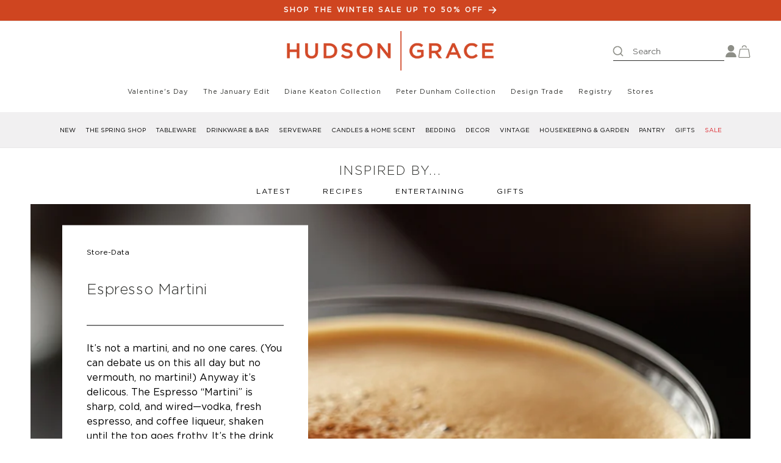

--- FILE ---
content_type: text/html; charset=utf-8
request_url: https://hudsongracesf.com/blogs/store-data?page=2
body_size: 74559
content:
<!doctype html>















<html class='no-js' lang='en'>
  <head>
    <script>
      var Gs = {};
    </script>



    <meta charset='utf-8'>
    <meta http-equiv='X-UA-Compatible' content='IE=edge'>
    <meta name='viewport' content='width=device-width,initial-scale=1'>
    <meta name='theme-color' content=''>
    

    
<link rel='preconnect' href='https://cdn.shopify.com' crossorigin><link
        rel='icon'
        type='image/png'
        href='//hudsongracesf.com/cdn/shop/files/faviconV2.png?crop=center&height=32&v=1690871654&width=32'
      >


    


    <script src='//hudsongracesf.com/cdn/shop/t/242/assets/constants.js?v=21671023856195342961723735435' defer='defer'></script>
    <script src='//hudsongracesf.com/cdn/shop/t/242/assets/pubsub.js?v=158357773527763999511723735436' defer='defer'></script>
    <script src='//hudsongracesf.com/cdn/shop/t/242/assets/global.js?v=69285355411269197091766431517' defer='defer'></script>
    <script src='//hudsongracesf.com/cdn/shop/t/242/assets/timesact.js?v=99971721077672738881764005241' defer='defer'></script>

    

      
  <script>window.performance && window.performance.mark && window.performance.mark('shopify.content_for_header.start');</script><meta name="google-site-verification" content="c6hvJ8_1p5m2gvQDsIunEt_yLoCE_PfbmYRzrxkfanU">
<meta id="shopify-digital-wallet" name="shopify-digital-wallet" content="/25771278418/digital_wallets/dialog">
<meta name="shopify-checkout-api-token" content="fc36359704fa40c2b28a0f1ebe1b90d6">
<meta id="in-context-paypal-metadata" data-shop-id="25771278418" data-venmo-supported="true" data-environment="production" data-locale="en_US" data-paypal-v4="true" data-currency="USD">
<link rel="alternate" type="application/atom+xml" title="Feed" href="/blogs/store-data.atom" />
<script async="async" src="/checkouts/internal/preloads.js?locale=en-US"></script>
<link rel="preconnect" href="https://shop.app" crossorigin="anonymous">
<script async="async" src="https://shop.app/checkouts/internal/preloads.js?locale=en-US&shop_id=25771278418" crossorigin="anonymous"></script>
<script id="apple-pay-shop-capabilities" type="application/json">{"shopId":25771278418,"countryCode":"US","currencyCode":"USD","merchantCapabilities":["supports3DS"],"merchantId":"gid:\/\/shopify\/Shop\/25771278418","merchantName":"Hudson Grace","requiredBillingContactFields":["postalAddress","email"],"requiredShippingContactFields":["postalAddress","email"],"shippingType":"shipping","supportedNetworks":["visa","masterCard","amex","discover","elo","jcb"],"total":{"type":"pending","label":"Hudson Grace","amount":"1.00"},"shopifyPaymentsEnabled":true,"supportsSubscriptions":true}</script>
<script id="shopify-features" type="application/json">{"accessToken":"fc36359704fa40c2b28a0f1ebe1b90d6","betas":["rich-media-storefront-analytics"],"domain":"hudsongracesf.com","predictiveSearch":true,"shopId":25771278418,"locale":"en"}</script>
<script>var Shopify = Shopify || {};
Shopify.shop = "hudson-grace-usd-new.myshopify.com";
Shopify.locale = "en";
Shopify.currency = {"active":"USD","rate":"1.0"};
Shopify.country = "US";
Shopify.theme = {"name":"hudson-grace-shopify\/main","id":124963848274,"schema_name":"Dawn","schema_version":"8.0.0-rc","theme_store_id":null,"role":"main"};
Shopify.theme.handle = "null";
Shopify.theme.style = {"id":null,"handle":null};
Shopify.cdnHost = "hudsongracesf.com/cdn";
Shopify.routes = Shopify.routes || {};
Shopify.routes.root = "/";</script>
<script type="module">!function(o){(o.Shopify=o.Shopify||{}).modules=!0}(window);</script>
<script>!function(o){function n(){var o=[];function n(){o.push(Array.prototype.slice.apply(arguments))}return n.q=o,n}var t=o.Shopify=o.Shopify||{};t.loadFeatures=n(),t.autoloadFeatures=n()}(window);</script>
<script>
  window.ShopifyPay = window.ShopifyPay || {};
  window.ShopifyPay.apiHost = "shop.app\/pay";
  window.ShopifyPay.redirectState = null;
</script>
<script id="shop-js-analytics" type="application/json">{"pageType":"blog"}</script>
<script defer="defer" async type="module" src="//hudsongracesf.com/cdn/shopifycloud/shop-js/modules/v2/client.init-shop-cart-sync_BN7fPSNr.en.esm.js"></script>
<script defer="defer" async type="module" src="//hudsongracesf.com/cdn/shopifycloud/shop-js/modules/v2/chunk.common_Cbph3Kss.esm.js"></script>
<script defer="defer" async type="module" src="//hudsongracesf.com/cdn/shopifycloud/shop-js/modules/v2/chunk.modal_DKumMAJ1.esm.js"></script>
<script type="module">
  await import("//hudsongracesf.com/cdn/shopifycloud/shop-js/modules/v2/client.init-shop-cart-sync_BN7fPSNr.en.esm.js");
await import("//hudsongracesf.com/cdn/shopifycloud/shop-js/modules/v2/chunk.common_Cbph3Kss.esm.js");
await import("//hudsongracesf.com/cdn/shopifycloud/shop-js/modules/v2/chunk.modal_DKumMAJ1.esm.js");

  window.Shopify.SignInWithShop?.initShopCartSync?.({"fedCMEnabled":true,"windoidEnabled":true});

</script>
<script>
  window.Shopify = window.Shopify || {};
  if (!window.Shopify.featureAssets) window.Shopify.featureAssets = {};
  window.Shopify.featureAssets['shop-js'] = {"shop-cart-sync":["modules/v2/client.shop-cart-sync_CJVUk8Jm.en.esm.js","modules/v2/chunk.common_Cbph3Kss.esm.js","modules/v2/chunk.modal_DKumMAJ1.esm.js"],"init-fed-cm":["modules/v2/client.init-fed-cm_7Fvt41F4.en.esm.js","modules/v2/chunk.common_Cbph3Kss.esm.js","modules/v2/chunk.modal_DKumMAJ1.esm.js"],"init-shop-email-lookup-coordinator":["modules/v2/client.init-shop-email-lookup-coordinator_Cc088_bR.en.esm.js","modules/v2/chunk.common_Cbph3Kss.esm.js","modules/v2/chunk.modal_DKumMAJ1.esm.js"],"init-windoid":["modules/v2/client.init-windoid_hPopwJRj.en.esm.js","modules/v2/chunk.common_Cbph3Kss.esm.js","modules/v2/chunk.modal_DKumMAJ1.esm.js"],"shop-button":["modules/v2/client.shop-button_B0jaPSNF.en.esm.js","modules/v2/chunk.common_Cbph3Kss.esm.js","modules/v2/chunk.modal_DKumMAJ1.esm.js"],"shop-cash-offers":["modules/v2/client.shop-cash-offers_DPIskqss.en.esm.js","modules/v2/chunk.common_Cbph3Kss.esm.js","modules/v2/chunk.modal_DKumMAJ1.esm.js"],"shop-toast-manager":["modules/v2/client.shop-toast-manager_CK7RT69O.en.esm.js","modules/v2/chunk.common_Cbph3Kss.esm.js","modules/v2/chunk.modal_DKumMAJ1.esm.js"],"init-shop-cart-sync":["modules/v2/client.init-shop-cart-sync_BN7fPSNr.en.esm.js","modules/v2/chunk.common_Cbph3Kss.esm.js","modules/v2/chunk.modal_DKumMAJ1.esm.js"],"init-customer-accounts-sign-up":["modules/v2/client.init-customer-accounts-sign-up_CfPf4CXf.en.esm.js","modules/v2/client.shop-login-button_DeIztwXF.en.esm.js","modules/v2/chunk.common_Cbph3Kss.esm.js","modules/v2/chunk.modal_DKumMAJ1.esm.js"],"pay-button":["modules/v2/client.pay-button_CgIwFSYN.en.esm.js","modules/v2/chunk.common_Cbph3Kss.esm.js","modules/v2/chunk.modal_DKumMAJ1.esm.js"],"init-customer-accounts":["modules/v2/client.init-customer-accounts_DQ3x16JI.en.esm.js","modules/v2/client.shop-login-button_DeIztwXF.en.esm.js","modules/v2/chunk.common_Cbph3Kss.esm.js","modules/v2/chunk.modal_DKumMAJ1.esm.js"],"avatar":["modules/v2/client.avatar_BTnouDA3.en.esm.js"],"init-shop-for-new-customer-accounts":["modules/v2/client.init-shop-for-new-customer-accounts_CsZy_esa.en.esm.js","modules/v2/client.shop-login-button_DeIztwXF.en.esm.js","modules/v2/chunk.common_Cbph3Kss.esm.js","modules/v2/chunk.modal_DKumMAJ1.esm.js"],"shop-follow-button":["modules/v2/client.shop-follow-button_BRMJjgGd.en.esm.js","modules/v2/chunk.common_Cbph3Kss.esm.js","modules/v2/chunk.modal_DKumMAJ1.esm.js"],"checkout-modal":["modules/v2/client.checkout-modal_B9Drz_yf.en.esm.js","modules/v2/chunk.common_Cbph3Kss.esm.js","modules/v2/chunk.modal_DKumMAJ1.esm.js"],"shop-login-button":["modules/v2/client.shop-login-button_DeIztwXF.en.esm.js","modules/v2/chunk.common_Cbph3Kss.esm.js","modules/v2/chunk.modal_DKumMAJ1.esm.js"],"lead-capture":["modules/v2/client.lead-capture_DXYzFM3R.en.esm.js","modules/v2/chunk.common_Cbph3Kss.esm.js","modules/v2/chunk.modal_DKumMAJ1.esm.js"],"shop-login":["modules/v2/client.shop-login_CA5pJqmO.en.esm.js","modules/v2/chunk.common_Cbph3Kss.esm.js","modules/v2/chunk.modal_DKumMAJ1.esm.js"],"payment-terms":["modules/v2/client.payment-terms_BxzfvcZJ.en.esm.js","modules/v2/chunk.common_Cbph3Kss.esm.js","modules/v2/chunk.modal_DKumMAJ1.esm.js"]};
</script>
<script>(function() {
  var isLoaded = false;
  function asyncLoad() {
    if (isLoaded) return;
    isLoaded = true;
    var urls = ["https:\/\/chimpstatic.com\/mcjs-connected\/js\/users\/163a94011edb4b097b3bbe87c\/c45e97a5d8ee1668d4b6478de.js?shop=hudson-grace-usd-new.myshopify.com","https:\/\/static.rechargecdn.com\/assets\/js\/widget.min.js?shop=hudson-grace-usd-new.myshopify.com","https:\/\/storage.googleapis.com\/timesact-resources\/scripts\/timesact.js?shop=hudson-grace-usd-new.myshopify.com","https:\/\/cdn.attn.tv\/hudsongrace\/dtag.js?shop=hudson-grace-usd-new.myshopify.com","https:\/\/cdn.attn.tv\/hudsongrace\/dtag.js?shop=hudson-grace-usd-new.myshopify.com","https:\/\/str.rise-ai.com\/?shop=hudson-grace-usd-new.myshopify.com","https:\/\/strn.rise-ai.com\/?shop=hudson-grace-usd-new.myshopify.com","https:\/\/na.shgcdn3.com\/pixel-collector.js?shop=hudson-grace-usd-new.myshopify.com","\/\/cdn.shopify.com\/proxy\/321d711c750997c22644aef5606529e4e2f79b5a0784c55583bf844b5a63c224\/api.kimonix.com\/kimonix_void_script.js?shop=hudson-grace-usd-new.myshopify.com\u0026sp-cache-control=cHVibGljLCBtYXgtYWdlPTkwMA","https:\/\/tools.luckyorange.com\/core\/lo.js?site-id=3f8cf484\u0026shop=hudson-grace-usd-new.myshopify.com","https:\/\/gc.shopkeepertools.com\/skt_brandedgc_start.js?shop=hudson-grace-usd-new.myshopify.com","https:\/\/cdn.giftship.app\/build\/storefront\/giftship.js?shop=hudson-grace-usd-new.myshopify.com","https:\/\/cdn.shopify.com\/s\/files\/1\/0257\/7127\/8418\/t\/242\/assets\/yoast-active-script.js?v=1723735435\u0026shop=hudson-grace-usd-new.myshopify.com","https:\/\/cdn.shopify.com\/s\/files\/1\/0257\/7127\/8418\/t\/242\/assets\/yoast-active-script.js?v=1723735435\u0026shop=hudson-grace-usd-new.myshopify.com","\/\/backinstock.useamp.com\/widget\/16404_1767154340.js?category=bis\u0026v=6\u0026shop=hudson-grace-usd-new.myshopify.com"];
    for (var i = 0; i < urls.length; i++) {
      var s = document.createElement('script');
      s.type = 'text/javascript';
      s.async = true;
      s.src = urls[i];
      var x = document.getElementsByTagName('script')[0];
      x.parentNode.insertBefore(s, x);
    }
  };
  if(window.attachEvent) {
    window.attachEvent('onload', asyncLoad);
  } else {
    window.addEventListener('load', asyncLoad, false);
  }
})();</script>
<script id="__st">var __st={"a":25771278418,"offset":-28800,"reqid":"f6eb1e66-2e1e-42d8-bc66-9b1d3e29908e-1770130233","pageurl":"hudsongracesf.com\/blogs\/store-data?page=2","s":"blogs-47246278738","u":"625ed82e5a87","p":"blog","rtyp":"blog","rid":47246278738};</script>
<script>window.ShopifyPaypalV4VisibilityTracking = true;</script>
<script id="captcha-bootstrap">!function(){'use strict';const t='contact',e='account',n='new_comment',o=[[t,t],['blogs',n],['comments',n],[t,'customer']],c=[[e,'customer_login'],[e,'guest_login'],[e,'recover_customer_password'],[e,'create_customer']],r=t=>t.map((([t,e])=>`form[action*='/${t}']:not([data-nocaptcha='true']) input[name='form_type'][value='${e}']`)).join(','),a=t=>()=>t?[...document.querySelectorAll(t)].map((t=>t.form)):[];function s(){const t=[...o],e=r(t);return a(e)}const i='password',u='form_key',d=['recaptcha-v3-token','g-recaptcha-response','h-captcha-response',i],f=()=>{try{return window.sessionStorage}catch{return}},m='__shopify_v',_=t=>t.elements[u];function p(t,e,n=!1){try{const o=window.sessionStorage,c=JSON.parse(o.getItem(e)),{data:r}=function(t){const{data:e,action:n}=t;return t[m]||n?{data:e,action:n}:{data:t,action:n}}(c);for(const[e,n]of Object.entries(r))t.elements[e]&&(t.elements[e].value=n);n&&o.removeItem(e)}catch(o){console.error('form repopulation failed',{error:o})}}const l='form_type',E='cptcha';function T(t){t.dataset[E]=!0}const w=window,h=w.document,L='Shopify',v='ce_forms',y='captcha';let A=!1;((t,e)=>{const n=(g='f06e6c50-85a8-45c8-87d0-21a2b65856fe',I='https://cdn.shopify.com/shopifycloud/storefront-forms-hcaptcha/ce_storefront_forms_captcha_hcaptcha.v1.5.2.iife.js',D={infoText:'Protected by hCaptcha',privacyText:'Privacy',termsText:'Terms'},(t,e,n)=>{const o=w[L][v],c=o.bindForm;if(c)return c(t,g,e,D).then(n);var r;o.q.push([[t,g,e,D],n]),r=I,A||(h.body.append(Object.assign(h.createElement('script'),{id:'captcha-provider',async:!0,src:r})),A=!0)});var g,I,D;w[L]=w[L]||{},w[L][v]=w[L][v]||{},w[L][v].q=[],w[L][y]=w[L][y]||{},w[L][y].protect=function(t,e){n(t,void 0,e),T(t)},Object.freeze(w[L][y]),function(t,e,n,w,h,L){const[v,y,A,g]=function(t,e,n){const i=e?o:[],u=t?c:[],d=[...i,...u],f=r(d),m=r(i),_=r(d.filter((([t,e])=>n.includes(e))));return[a(f),a(m),a(_),s()]}(w,h,L),I=t=>{const e=t.target;return e instanceof HTMLFormElement?e:e&&e.form},D=t=>v().includes(t);t.addEventListener('submit',(t=>{const e=I(t);if(!e)return;const n=D(e)&&!e.dataset.hcaptchaBound&&!e.dataset.recaptchaBound,o=_(e),c=g().includes(e)&&(!o||!o.value);(n||c)&&t.preventDefault(),c&&!n&&(function(t){try{if(!f())return;!function(t){const e=f();if(!e)return;const n=_(t);if(!n)return;const o=n.value;o&&e.removeItem(o)}(t);const e=Array.from(Array(32),(()=>Math.random().toString(36)[2])).join('');!function(t,e){_(t)||t.append(Object.assign(document.createElement('input'),{type:'hidden',name:u})),t.elements[u].value=e}(t,e),function(t,e){const n=f();if(!n)return;const o=[...t.querySelectorAll(`input[type='${i}']`)].map((({name:t})=>t)),c=[...d,...o],r={};for(const[a,s]of new FormData(t).entries())c.includes(a)||(r[a]=s);n.setItem(e,JSON.stringify({[m]:1,action:t.action,data:r}))}(t,e)}catch(e){console.error('failed to persist form',e)}}(e),e.submit())}));const S=(t,e)=>{t&&!t.dataset[E]&&(n(t,e.some((e=>e===t))),T(t))};for(const o of['focusin','change'])t.addEventListener(o,(t=>{const e=I(t);D(e)&&S(e,y())}));const B=e.get('form_key'),M=e.get(l),P=B&&M;t.addEventListener('DOMContentLoaded',(()=>{const t=y();if(P)for(const e of t)e.elements[l].value===M&&p(e,B);[...new Set([...A(),...v().filter((t=>'true'===t.dataset.shopifyCaptcha))])].forEach((e=>S(e,t)))}))}(h,new URLSearchParams(w.location.search),n,t,e,['guest_login'])})(!0,!1)}();</script>
<script integrity="sha256-4kQ18oKyAcykRKYeNunJcIwy7WH5gtpwJnB7kiuLZ1E=" data-source-attribution="shopify.loadfeatures" defer="defer" src="//hudsongracesf.com/cdn/shopifycloud/storefront/assets/storefront/load_feature-a0a9edcb.js" crossorigin="anonymous"></script>
<script crossorigin="anonymous" defer="defer" src="//hudsongracesf.com/cdn/shopifycloud/storefront/assets/shopify_pay/storefront-65b4c6d7.js?v=20250812"></script>
<script data-source-attribution="shopify.dynamic_checkout.dynamic.init">var Shopify=Shopify||{};Shopify.PaymentButton=Shopify.PaymentButton||{isStorefrontPortableWallets:!0,init:function(){window.Shopify.PaymentButton.init=function(){};var t=document.createElement("script");t.src="https://hudsongracesf.com/cdn/shopifycloud/portable-wallets/latest/portable-wallets.en.js",t.type="module",document.head.appendChild(t)}};
</script>
<script data-source-attribution="shopify.dynamic_checkout.buyer_consent">
  function portableWalletsHideBuyerConsent(e){var t=document.getElementById("shopify-buyer-consent"),n=document.getElementById("shopify-subscription-policy-button");t&&n&&(t.classList.add("hidden"),t.setAttribute("aria-hidden","true"),n.removeEventListener("click",e))}function portableWalletsShowBuyerConsent(e){var t=document.getElementById("shopify-buyer-consent"),n=document.getElementById("shopify-subscription-policy-button");t&&n&&(t.classList.remove("hidden"),t.removeAttribute("aria-hidden"),n.addEventListener("click",e))}window.Shopify?.PaymentButton&&(window.Shopify.PaymentButton.hideBuyerConsent=portableWalletsHideBuyerConsent,window.Shopify.PaymentButton.showBuyerConsent=portableWalletsShowBuyerConsent);
</script>
<script data-source-attribution="shopify.dynamic_checkout.cart.bootstrap">document.addEventListener("DOMContentLoaded",(function(){function t(){return document.querySelector("shopify-accelerated-checkout-cart, shopify-accelerated-checkout")}if(t())Shopify.PaymentButton.init();else{new MutationObserver((function(e,n){t()&&(Shopify.PaymentButton.init(),n.disconnect())})).observe(document.body,{childList:!0,subtree:!0})}}));
</script>
<link id="shopify-accelerated-checkout-styles" rel="stylesheet" media="screen" href="https://hudsongracesf.com/cdn/shopifycloud/portable-wallets/latest/accelerated-checkout-backwards-compat.css" crossorigin="anonymous">
<style id="shopify-accelerated-checkout-cart">
        #shopify-buyer-consent {
  margin-top: 1em;
  display: inline-block;
  width: 100%;
}

#shopify-buyer-consent.hidden {
  display: none;
}

#shopify-subscription-policy-button {
  background: none;
  border: none;
  padding: 0;
  text-decoration: underline;
  font-size: inherit;
  cursor: pointer;
}

#shopify-subscription-policy-button::before {
  box-shadow: none;
}

      </style>
<script id="sections-script" data-sections="header,footer" defer="defer" src="//hudsongracesf.com/cdn/shop/t/242/compiled_assets/scripts.js?v=85901"></script>
<script>window.performance && window.performance.mark && window.performance.mark('shopify.content_for_header.end');</script>
  





  <script type="text/javascript">
    
      window.__shgMoneyFormat = window.__shgMoneyFormat || {"USD":{"currency":"USD","currency_symbol":"$","currency_symbol_location":"left","decimal_places":2,"decimal_separator":".","thousands_separator":","}};
    
    window.__shgCurrentCurrencyCode = window.__shgCurrentCurrencyCode || {
      currency: "USD",
      currency_symbol: "$",
      decimal_separator: ".",
      thousands_separator: ",",
      decimal_places: 2,
      currency_symbol_location: "left"
    };
  </script>



    


    <style data-shopify>
      @font-face {
          font-family: 'Gotham';
          src: url(https://cdn.shopify.com/s/files/1/0257/7127/8418/files/GothamLight.woff2?v=1697012710) format('woff2'),
              url(https://cdn.shopify.com/s/files/1/0257/7127/8418/files/GothamLight.woff?v=1697012710) format('woff');
          font-weight: 300;
          font-style: normal;
          font-display: swap;
      }

      @font-face {
          font-family: 'Gotham';
          src: url(https://cdn.shopify.com/s/files/1/0257/7127/8418/files/GothamBook.woff2?v=1697012710) format('woff2'),
              url(https://cdn.shopify.com/s/files/1/0257/7127/8418/files/GothamBook.woff?v=1697012710) format('woff');
          font-weight: normal;
          font-style: normal;
          font-display: swap;
      }

      @font-face {
          font-family: 'Gotham';
          src: url(https://cdn.shopify.com/s/files/1/0257/7127/8418/files/GothamMedium.woff2?v=1697012710) format('woff2'),
              url(https://cdn.shopify.com/s/files/1/0257/7127/8418/files/GothamMedium.woff?v=1697012710) format('woff');
          font-weight: 500;
          font-style: normal;
          font-display: swap;
      }

      @font-face {
          font-family: 'Palm Canyon Drive';
          src: url(https://cdn.shopify.com/s/files/1/0257/7127/8418/files/Palm_Canyon_Drive_Regular.woff2?v=1739923100) format('woff2'),
              url(https://cdn.shopify.com/s/files/1/0257/7127/8418/files/Palm_Canyon_Drive_Regular.woff?v=1739923101) format('woff');
          font-weight: normal;
          font-style: normal;
          font-display: swap;
      }


      
      
      
      
      

      :root,
      :before,
      :after {
        --font-body-family: 'Gotham', "system_ui", -apple-system, 'Segoe UI', Roboto, 'Helvetica Neue', 'Noto Sans', 'Liberation Sans', Arial, sans-serif, 'Apple Color Emoji', 'Segoe UI Emoji', 'Segoe UI Symbol', 'Noto Color Emoji';
        --font-body-style: normal;
        --font-body-weight: 400;
        --font-body-weight-bold: 500;

        --font-heading-family: 'Gotham', "system_ui", -apple-system, 'Segoe UI', Roboto, 'Helvetica Neue', 'Noto Sans', 'Liberation Sans', Arial, sans-serif, 'Apple Color Emoji', 'Segoe UI Emoji', 'Segoe UI Symbol', 'Noto Color Emoji';
        --font-heading-style: 300;
        --font-heading-weight: 400;

        --font-heading-2-family: 'Palm Canyon Drive', "system_ui", -apple-system, 'Segoe UI', Roboto, 'Helvetica Neue', 'Noto Sans', 'Liberation Sans', Arial, sans-serif, 'Apple Color Emoji', 'Segoe UI Emoji', 'Segoe UI Symbol', 'Noto Color Emoji';

        --font-body-scale: 1.0;
        --font-heading-scale: 1.0;

        --color-base-text: 45, 46, 43;
        --color-shadow: 45, 46, 43;
        --color-base-background-1: 255, 255, 255;
        --color-base-background-2: 243, 243, 243;
        --color-base-solid-button-labels: 255, 255, 255;
        --color-base-outline-button-labels: 45, 46, 43;
        --color-base-accent-1: 207, 69, 32;
        --color-base-accent-2: 45, 46, 43;
        --payment-terms-background-color: #ffffff;

        --gradient-base-background-1: #ffffff;
        --gradient-base-background-2: #f3f3f3;
        --gradient-base-accent-1: #cf4520;
        --gradient-base-accent-2: #2d2e2b;

        --media-padding: px;
        --media-border-opacity: 0.05;
        --media-border-width: 1px;
        --media-radius: 0px;
        --media-shadow-opacity: 0.0;
        --media-shadow-horizontal-offset: 0px;
        --media-shadow-vertical-offset: 4px;
        --media-shadow-blur-radius: 5px;
        --media-shadow-visible: 0;

        --page-width: 144rem;
        --page-width-margin: 0rem;

        --product-card-image-padding: 0.0rem;
        --product-card-corner-radius: 0.0rem;
        --product-card-text-alignment: left;
        --product-card-border-width: 0.0rem;
        --product-card-border-opacity: 0.1;
        --product-card-shadow-opacity: 0.0;
        --product-card-shadow-visible: 0;
        --product-card-shadow-horizontal-offset: 0.0rem;
        --product-card-shadow-vertical-offset: 0.4rem;
        --product-card-shadow-blur-radius: 0.5rem;

        --collection-card-image-padding: 0.0rem;
        --collection-card-corner-radius: 0.0rem;
        --collection-card-text-alignment: left;
        --collection-card-border-width: 0.0rem;
        --collection-card-border-opacity: 0.1;
        --collection-card-shadow-opacity: 0.0;
        --collection-card-shadow-visible: 0;
        --collection-card-shadow-horizontal-offset: 0.0rem;
        --collection-card-shadow-vertical-offset: 0.4rem;
        --collection-card-shadow-blur-radius: 0.5rem;

        --blog-card-image-padding: 0.0rem;
        --blog-card-corner-radius: 0.0rem;
        --blog-card-text-alignment: left;
        --blog-card-border-width: 0.0rem;
        --blog-card-border-opacity: 0.1;
        --blog-card-shadow-opacity: 0.0;
        --blog-card-shadow-visible: 0;
        --blog-card-shadow-horizontal-offset: 0.0rem;
        --blog-card-shadow-vertical-offset: 0.4rem;
        --blog-card-shadow-blur-radius: 0.5rem;

        --badge-corner-radius: 4.0rem;

        --popup-border-width: 1px;
        --popup-border-opacity: 0.1;
        --popup-corner-radius: 0px;
        --popup-shadow-opacity: 0.0;
        --popup-shadow-horizontal-offset: 0px;
        --popup-shadow-vertical-offset: 4px;
        --popup-shadow-blur-radius: 5px;

        --drawer-border-width: 1px;
        --drawer-border-opacity: 0.1;
        --drawer-shadow-opacity: 0.0;
        --drawer-shadow-horizontal-offset: 0px;
        --drawer-shadow-vertical-offset: 4px;
        --drawer-shadow-blur-radius: 5px;

        --spacing-sections-desktop: 0px;
        --spacing-sections-mobile: 0px;

        --grid-desktop-vertical-spacing: 24px;
        --grid-desktop-horizontal-spacing: 16px;
        --grid-mobile-vertical-spacing: 12px;
        --grid-mobile-horizontal-spacing: 8px;

        --text-boxes-border-opacity: 0.1;
        --text-boxes-border-width: 0px;
        --text-boxes-radius: 0px;
        --text-boxes-shadow-opacity: 0.0;
        --text-boxes-shadow-visible: 0;
        --text-boxes-shadow-horizontal-offset: 0px;
        --text-boxes-shadow-vertical-offset: 4px;
        --text-boxes-shadow-blur-radius: 5px;

        --buttons-radius: 0px;
        --buttons-radius-outset: 0px;
        --buttons-border-width: 1px;
        --buttons-border-opacity: 1.0;
        --buttons-shadow-opacity: 0.0;
        --buttons-shadow-visible: 0;
        --buttons-shadow-horizontal-offset: 0px;
        --buttons-shadow-vertical-offset: 4px;
        --buttons-shadow-blur-radius: 5px;
        --buttons-border-offset: 0px;

        --inputs-radius: 0px;
        --inputs-border-width: 1px;
        --inputs-border-opacity: 1.0;
        --inputs-shadow-opacity: 0.0;
        --inputs-shadow-horizontal-offset: 0px;
        --inputs-margin-offset: 0px;
        --inputs-shadow-vertical-offset: 4px;
        --inputs-shadow-blur-radius: 5px;
        --inputs-radius-outset: 0px;

        --variant-pills-radius: 0px;
        --variant-pills-border-width: 1px;
        --variant-pills-border-opacity: 0.5;
        --variant-pills-shadow-opacity: 0.0;
        --variant-pills-shadow-horizontal-offset: 0px;
        --variant-pills-shadow-vertical-offset: 4px;
        --variant-pills-shadow-blur-radius: 5px;

        /* P80 */
        --color-success: 10, 136, 75;
        --color-error: 194, 22, 22;
        --color-black: 0, 0, 0;
        --color-green: 1, 105, 62;
        --color-light-green: 230, 241, 229;
        --color-white: 255, 255, 255;
        --color-light-red: 245, 229, 229;
        --color-dark-shade-1: 45, 46, 43;
        --color-dark-shade-2: 153, 153, 153;
        --color-light-shade-1: 241, 240, 241;
        --color-light-grey: 141, 142, 135;
        --color-line-light: 232, 232, 232;
        --color-line-strong: 201, 201, 201;
        --color-dark-orange: 177, 43, 7;

        --font-size-h1: calc(var(--font-heading-scale) * 3.6rem);
        --font-size-h2: calc(var(--font-heading-scale) * 3.2rem);
        --font-size-h3: calc(var(--font-heading-scale) * 2.4rem);
        --font-size-h4: calc(var(--font-heading-scale) * 2rem);
        --font-size-h5: calc(var(--font-heading-scale) * 1.8rem);
        --font-size-h6: calc(var(--font-heading-scale) * 1.6rem);

        --line-height-h1: calc(var(--font-heading-scale) * 4.4rem);
        --line-height-h2: calc(var(--font-heading-scale) * 4rem);
        --line-height-h3: calc(var(--font-heading-scale) * 3.2rem);
        --line-height-h4: calc(var(--font-heading-scale) * 2.6rem);
        --line-height-h5: calc(var(--font-heading-scale) * 2.4rem);
        --line-height-h6: calc(var(--font-heading-scale) * 2.2rem);

        --font-size-tagline-large: calc(var(--font-body-scale) * 1.6rem);
        --font-size-tagline-regular: calc(var(--font-body-scale) * 1.4rem);
        --font-size-tagline-small: calc(var(--font-body-scale) * 1.2rem);

        --line-height-tagline-large: calc(var(--font-body-scale) * 1.6rem);
        --line-height-tagline-regular: calc(var(--font-body-scale) * 1.4rem);
        --line-height-tagline-small: calc(var(--font-body-scale) * 1.2rem);

        --font-size-paragraph-large: calc(var(--font-body-scale) * 1.8rem);
        --font-size-paragraph-regular: calc(var(--font-body-scale) * 1.6rem);
        --font-size-paragraph-small: calc(var(--font-body-scale) * 1.4rem);
        --font-size-paragraph-extra-small: calc(var(--font-body-scale) * 1.2rem);

        --line-height-paragraph-large: calc(var(--font-body-scale) * 3.2rem);
        --line-height-paragraph-regular: calc(var(--font-body-scale) * 2.4rem);
        --line-height-paragraph-small: calc(var(--font-body-scale) * 2rem);
        --line-height-paragraph-extra-small: calc(var(--font-body-scale) * 1.8rem);
        /* End P80 */
      }

      /* P80 */
      @media(min-width: 750px) {
        :root {
          --font-size-h1: calc(var(--font-heading-scale) * 4.8rem);
          --font-size-h2: calc(var(--font-heading-scale) * 3.6rem);
          --font-size-h3: calc(var(--font-heading-scale) * 3.2rem);
          --font-size-h4: calc(var(--font-heading-scale) * 2.4rem);
          --font-size-h5: calc(var(--font-heading-scale) * 2rem);
          --font-size-h6: calc(var(--font-heading-scale) * 1.8rem);

          --line-height-h1: calc(var(--font-heading-scale) * 5.6rem);
          --line-height-h2: calc(var(--font-heading-scale) * 4.8rem);
          --line-height-h3: calc(var(--font-heading-scale) * 4rem);
          --line-height-h4: calc(var(--font-heading-scale) * 3.2rem);
          --line-height-h5: calc(var(--font-heading-scale) * 2.8rem);
          --line-height-h6: calc(var(--font-heading-scale) * 2.4rem);
        }
      }
      /* End P80 */

      *,
      *::before,
      *::after {
        box-sizing: inherit;
      }

      html {
        box-sizing: border-box;
        font-size: calc(var(--font-body-scale) * 62.5%);
        height: 100%;
      }

      body {
        display: flex;
        flex-direction: column;
        overflow-x: hidden;
        min-height: 100%;
        margin: 0;
        font-size: var(--font-size-paragraph-regular);
        letter-spacing: normal;
        line-height: var(--line-height-paragraph-regular);
        font-family: var(--font-body-family);
        font-style: var(--font-body-style);
        font-weight: var(--font-body-weight);
      }

      @media screen and (min-width: 750px) {
        body {
          font-size: 1.6rem;
        }
      }
    </style>

    <link href="//hudsongracesf.com/cdn/shop/t/242/assets/base.css?v=43841062730911850781766431517" rel="stylesheet" type="text/css" media="all" />
<link
        rel='stylesheet'
        href='//hudsongracesf.com/cdn/shop/t/242/assets/component-predictive-search.css?v=133681423353873353191727800386'
        media='print'
        onload="this.media='all'"
      ><script>
      document.documentElement.className = document.documentElement.className.replace('no-js', 'js')
      if (Shopify.designMode) {
        document.documentElement.classList.add('shopify-design-mode')
      }
    </script>

    <link
      rel='stylesheet'
      href='//hudsongracesf.com/cdn/shop/t/242/assets/p80-product-upsell.css?v=29735604735698696271727263767'
      media='print'
      onload="this.media='all'"
    >
    <link
      rel='stylesheet'
      href='//hudsongracesf.com/cdn/shop/t/242/assets/glide.core.min.css?v=133923365657637511011723735436'
      media='print'
      onload="this.media='all'"
    >
    <link
      rel='stylesheet'
      href='//hudsongracesf.com/cdn/shop/t/242/assets/glide.theme.min.css?v=167546272394916131241723735436'
      media='print'
      onload="this.media='all'"
    >

    <script src='//hudsongracesf.com/cdn/shop/t/242/assets/glide.min.js?v=77920924413402844521723735436' defer></script>

    <script>
      var CRL8_SITENAME = 'HudsonGrace-ZD8uL5'
      !(function () {
        var e = (window.crl8 = window.crl8 || {}),
          n = !1,
          i = []
        ;(e.ready = function (e) {
          n ? e() : i.push(e)
        }),
          (e.pixel =
            e.pixel ||
            function () {
              e.pixel.q.push(arguments)
            }),
          (e.pixel.q = e.pixel.q || [])
        var t = window.document,
          o = t.createElement('script'),
          c = e.debug || -1 !== t.location.search.indexOf('crl8-debug=true') ? 'js' : 'min.js'
        ;(o.async = !0),
          (o.src = t.location.protocol + '//edge.curalate.com/sites/' + CRL8_SITENAME + '/site/latest/site.' + c),
          (o.onload = function () {
            ;(n = !0),
              i.forEach(function (e) {
                e()
              })
          })
        var r = t.getElementsByTagName('script')[0]
        r.parentNode.insertBefore(o, r.nextSibling)
      })()
    </script>
    


<script type="text/javascript">
  
    window.SHG_CUSTOMER = null;
  
</script>








    <script type='text/javascript'>
      ;(function (a, b, c, d, e, f, g) {
        e['ire_o'] = c
        e[c] =
          e[c] ||
          function () {
            ;(e[c].a = e[c].a || []).push(arguments)
          }
        f = d.createElement(b)
        g = d.getElementsByTagName(b)[0]
        f.async = 1
        f.src = a
        g.parentNode.insertBefore(f, g)
      })('https://utt.impactcdn.com/A4921272-bd16-46ec-a71a-0e06594d499b1.js', 'script', 'ire', document, window)
    </script><script type='text/javascript'>
      ire('identify', {customerId: "", customerEmail: ""});
    </script>

    

    <!-- Google Tag Manager -->
    <script>
      window.dataLayer = window.dataLayer || [];

      window.dataLayer.push({
        'event': 'page_view',
        'page_type': 'blog',
        'page_url': 'https://hudsongracesf.com/blogs/store-data?page=2',
        'customer_type': 'Guest',
        'cart_total': 0,
        'cart_items': 0
      });
    </script>
    

    <script>
      ;(function (w, d, s, l, i) {
        w[l] = w[l] || []
        w[l].push({ 'gtm.start': new Date().getTime(), event: 'gtm.js' })
        var f = d.getElementsByTagName(s)[0],
          j = d.createElement(s),
          dl = l != 'dataLayer' ? '&l=' + l : ''
        j.async = true
        j.src = 'https://www.googletagmanager.com/gtm.js?id=' + i + dl
        f.parentNode.insertBefore(j, f)
      })(window, document, 'script', 'dataLayer', 'GTM-WG3XSPQ')
    </script>
    <!-- End Google Tag Manager -->

    <script>
      async function sendPinterestEvent(eventName, eventData) {
        const apiEndpoint = 'https://api.pinterest.com/v5/conversions'
        const accessToken =
          'pina_AIA2RFAWAAWJEAAAGDAJWDR3RNYBXFQBAAAAATLVARDCCWHWSR2PYI6UZBD3VM72DT72VMU47U6JY7PIHOJP6WXSAVXQESAA'

        const payload = {
          event_name: eventName,
          event_time: Math.floor(Date.now() / 1000),
          user_data: {
            em: ['d41d8cd98f00b204e9800998ecf8427e'],
            ph: ['d41d8cd98f00b204e9800998ecf8427e'],
          },
          custom_data: eventData,
        }

        try {
          const response = await fetch(apiEndpoint, {
            method: 'POST',
            headers: {
              'Content-Type': 'application/json',
              Authorization: `Bearer ${accessToken}`,
              'Access-Control-Allow-Origin': '*',
            },
            body: JSON.stringify(payload),
          })

          if (!response.ok) {
            console.error('Pinterest API Error:', await response.json())
          }
        } catch (error) {
          console.error('Error sending Pinterest event:', error)
        }
      }

      sendPinterestEvent('page_visit', {
        value: '0',
        currency: 'USD',
        cartItems: '0',
        pageUrl: 'https://hudsongracesf.com/blogs/store-data?page=2',
      })

      function getPlatform() {
        const ua = navigator.userAgent

        // Detect Android
        if (/android/i.test(ua)) {
          return 'app_android'
        }
        // Detect iOS (including iPadOS)
        else if (/iPad|iPhone|iPod/.test(ua) || (navigator.platform === 'MacIntel' && navigator.maxTouchPoints > 1)) {
          return 'app_ios'
        }
        // Default to Web
        else {
          return 'web'
        }
      }

      async function sendConversionsEvent(eventName, eventData) {
        const accountId = '549755817545'
        const apiEndpoint = `https://api.pinterest.com/v5/ad_accounts/${accountId}/events`
        const accessToken =
          'pina_AIA2RFAWAAWJEAAAGDAJWDR3RNYBXFQBAAAAATLVARDCCWHWSR2PYI6UZBD3VM72DT72VMU47U6JY7PIHOJP6WXSAVXQESAA'

        const payload = {
          event_name: eventName,
          event_time: Math.floor(Date.now() / 1000),
          user_data: {
            em: ['d41d8cd98f00b204e9800998ecf8427e'],
            ph: ['d41d8cd98f00b204e9800998ecf8427e'],
          },
          custom_data: eventData,
          action_source: getPlatform(),
        }

        try {
          const response = await fetch(apiEndpoint, {
            method: 'POST',
            headers: {
              'Content-Type': 'application/json',
              'Access-Control-Allow-Origin': '*',
              Authorization: `Bearer ${accessToken}`,
            },
            body: JSON.stringify(payload),
          })

          if (!response.ok) {
            console.error('Pinterest API Error:', await response.json())
          }
        } catch (error) {
          console.error('Error sending Pinterest event:', error)
        }
      }

      sendConversionsEvent('page_visit', {
        value: '0',
        currency: 'USD',
        cartItems: '0',
        pageUrl: 'https://hudsongracesf.com/blogs/store-data?page=2',
      })
    </script>
  <!-- BEGIN app block: shopify://apps/triplewhale/blocks/triple_pixel_snippet/483d496b-3f1a-4609-aea7-8eee3b6b7a2a --><link rel='preconnect dns-prefetch' href='https://api.config-security.com/' crossorigin />
<link rel='preconnect dns-prefetch' href='https://conf.config-security.com/' crossorigin />
<script>
/* >> TriplePixel :: start*/
window.TriplePixelData={TripleName:"hudson-grace-usd-new.myshopify.com",ver:"2.16",plat:"SHOPIFY",isHeadless:false,src:'SHOPIFY_EXT',product:{id:"",name:``,price:"",variant:""},search:"",collection:"",cart:"p80",template:"blog",curr:"USD" || "USD"},function(W,H,A,L,E,_,B,N){function O(U,T,P,H,R){void 0===R&&(R=!1),H=new XMLHttpRequest,P?(H.open("POST",U,!0),H.setRequestHeader("Content-Type","text/plain")):H.open("GET",U,!0),H.send(JSON.stringify(P||{})),H.onreadystatechange=function(){4===H.readyState&&200===H.status?(R=H.responseText,U.includes("/first")?eval(R):P||(N[B]=R)):(299<H.status||H.status<200)&&T&&!R&&(R=!0,O(U,T-1,P))}}if(N=window,!N[H+"sn"]){N[H+"sn"]=1,L=function(){return Date.now().toString(36)+"_"+Math.random().toString(36)};try{A.setItem(H,1+(0|A.getItem(H)||0)),(E=JSON.parse(A.getItem(H+"U")||"[]")).push({u:location.href,r:document.referrer,t:Date.now(),id:L()}),A.setItem(H+"U",JSON.stringify(E))}catch(e){}var i,m,p;A.getItem('"!nC`')||(_=A,A=N,A[H]||(E=A[H]=function(t,e,i){return void 0===i&&(i=[]),"State"==t?E.s:(W=L(),(E._q=E._q||[]).push([W,t,e].concat(i)),W)},E.s="Installed",E._q=[],E.ch=W,B="configSecurityConfModel",N[B]=1,O("https://conf.config-security.com/model",5),i=L(),m=A[atob("c2NyZWVu")],_.setItem("di_pmt_wt",i),p={id:i,action:"profile",avatar:_.getItem("auth-security_rand_salt_"),time:m[atob("d2lkdGg=")]+":"+m[atob("aGVpZ2h0")],host:A.TriplePixelData.TripleName,plat:A.TriplePixelData.plat,url:window.location.href.slice(0,500),ref:document.referrer,ver:A.TriplePixelData.ver},O("https://api.config-security.com/event",5,p),O("https://api.config-security.com/first?host=".concat(p.host,"&plat=").concat(p.plat),5)))}}("","TriplePixel",localStorage);
/* << TriplePixel :: end*/
</script>



<!-- END app block --><!-- BEGIN app block: shopify://apps/dropinblog/blocks/head/d07cf0d3-9e5c-4b7f-829c-19d888accd75 -->












<!-- END app block --><!-- BEGIN app block: shopify://apps/blockify-fraud-filter/blocks/app_embed/2e3e0ba5-0e70-447a-9ec5-3bf76b5ef12e --> 
 
 
    <script>
        window.blockifyShopIdentifier = "hudson-grace-usd-new.myshopify.com";
        window.ipBlockerMetafields = "{\"showOverlayByPass\":false,\"disableSpyExtensions\":false,\"blockUnknownBots\":false,\"activeApp\":true,\"blockByMetafield\":false,\"visitorAnalytic\":true,\"showWatermark\":true}";
        window.blockifyRules = null;
        window.ipblockerBlockTemplate = "{\"customCss\":\"#blockify---container{--bg-blockify: #fff;position:relative}#blockify---container::after{content:'';position:absolute;inset:0;background-repeat:no-repeat !important;background-size:cover !important;background:var(--bg-blockify);z-index:0}#blockify---container #blockify---container__inner{display:flex;flex-direction:column;align-items:center;position:relative;z-index:1}#blockify---container #blockify---container__inner #blockify-block-content{display:flex;flex-direction:column;align-items:center;text-align:center}#blockify---container #blockify---container__inner #blockify-block-content #blockify-block-superTitle{display:none !important}#blockify---container #blockify---container__inner #blockify-block-content #blockify-block-title{font-size:313%;font-weight:bold;margin-top:1em}@media only screen and (min-width: 768px) and (max-width: 1199px){#blockify---container #blockify---container__inner #blockify-block-content #blockify-block-title{font-size:188%}}@media only screen and (max-width: 767px){#blockify---container #blockify---container__inner #blockify-block-content #blockify-block-title{font-size:107%}}#blockify---container #blockify---container__inner #blockify-block-content #blockify-block-description{font-size:125%;margin:1.5em;line-height:1.5}@media only screen and (min-width: 768px) and (max-width: 1199px){#blockify---container #blockify---container__inner #blockify-block-content #blockify-block-description{font-size:88%}}@media only screen and (max-width: 767px){#blockify---container #blockify---container__inner #blockify-block-content #blockify-block-description{font-size:107%}}#blockify---container #blockify---container__inner #blockify-block-content #blockify-block-description #blockify-block-text-blink{display:none !important}#blockify---container #blockify---container__inner #blockify-logo-block-image{position:relative;width:550px;height:auto;max-height:300px}@media only screen and (max-width: 767px){#blockify---container #blockify---container__inner #blockify-logo-block-image{width:300px}}#blockify---container #blockify---container__inner #blockify-logo-block-image::before{content:'';display:block;padding-bottom:56.2%}#blockify---container #blockify---container__inner #blockify-logo-block-image img{position:absolute;top:0;left:0;width:100%;height:100%;object-fit:contain}\\n\",\"logoImage\":{\"active\":true,\"value\":\"https:\/\/apps-shopify.ipblocker.io\/s\/api\/uploads\/9f974f0a-be03-436f-a76c-1847ae57bb20-hudsongracelogoallcolors5.png\"},\"superTitle\":{\"active\":false,\"text\":\"403\",\"color\":\"#899df1\"},\"title\":{\"active\":true,\"text\":\"\",\"color\":\"#000\"},\"description\":{\"active\":true,\"text\":\"Thank you for your interest in Hudson Grace. At this time, we do not currently ship outside of the US. Please email us at customerservice@hudsongracesf.com if you have any questions.\",\"color\":\"#000\"},\"background\":{\"active\":true,\"value\":\"#fff\",\"type\":\"1\",\"colorFrom\":null,\"colorTo\":null}}";

        
    </script>


<link href="https://cdn.shopify.com/extensions/019c21c0-9856-7ea4-84fc-da925c0c9cf5/blockify-shopify-292/assets/blockify-embed.min.js" as="script" type="text/javascript" rel="preload"><link href="https://cdn.shopify.com/extensions/019c21c0-9856-7ea4-84fc-da925c0c9cf5/blockify-shopify-292/assets/prevent-bypass-script.min.js" as="script" type="text/javascript" rel="preload">
<script type="text/javascript">
    window.blockifyBaseUrl = 'https://fraud.blockifyapp.com/s/api';
    window.blockifyPublicUrl = 'https://fraud.blockifyapp.com/s/api/public';
    window.bucketUrl = 'https://storage.synctrack.io/megamind-fraud';
    window.storefrontApiUrl  = 'https://fraud.blockifyapp.com/p/api';
</script>
<script type="text/javascript">
  window.blockifyChecking = true;
</script>
<script id="blockifyScriptByPass" type="text/javascript" src=https://cdn.shopify.com/extensions/019c21c0-9856-7ea4-84fc-da925c0c9cf5/blockify-shopify-292/assets/prevent-bypass-script.min.js async></script>
<script id="blockifyScriptTag" type="text/javascript" src=https://cdn.shopify.com/extensions/019c21c0-9856-7ea4-84fc-da925c0c9cf5/blockify-shopify-292/assets/blockify-embed.min.js async></script>


<!-- END app block --><!-- BEGIN app block: shopify://apps/mida-replay-heatmaps/blocks/mida_recorder/e4c350c5-eabf-426d-8014-47ef50412bd0 -->
    <script>
        window.msrPageTitle = "Store Data";
        
        window.msrCart = {"note":null,"attributes":{},"original_total_price":0,"total_price":0,"total_discount":0,"total_weight":0.0,"item_count":0,"items":[],"requires_shipping":false,"currency":"USD","items_subtotal_price":0,"cart_level_discount_applications":[],"checkout_charge_amount":0}
        window.msrCustomer = {
            email: "",
            id: "",
        }

        

        
            window.msrSetting = {
                require_consent: false,
                delay_capture: "false"
            };
        
        const product = null;
        if(product) {
            window.sessionStorage.setItem(product.id, "" || "Default")
        }
        window.msrTheme = {
            name: "",
            type: "blog",
        };
        window.msrData = Object.freeze({
            proxy: '1',
        });
    </script>
    
    
        <script src='https://cdn.shopify.com/extensions/019c08e0-0b77-739c-9b92-b091216c0c8e/version_b63b3881-2026-01-29_15h30m/assets/recorder.msr.js' defer='defer'></script>
    
    

    


    
    
    
    
    



<!-- END app block --><!-- BEGIN app block: shopify://apps/zepto-product-personalizer/blocks/product_personalizer_main/7411210d-7b32-4c09-9455-e129e3be4729 -->
<!-- BEGIN app snippet: zepto_common --><script>
var pplr_cart = {"note":null,"attributes":{},"original_total_price":0,"total_price":0,"total_discount":0,"total_weight":0.0,"item_count":0,"items":[],"requires_shipping":false,"currency":"USD","items_subtotal_price":0,"cart_level_discount_applications":[],"checkout_charge_amount":0};
var pplr_shop_currency = "USD";
var pplr_enabled_currencies_size = 1;
var pplr_money_formate = "${{amount}}";
var pplr_manual_theme_selector=["CartCount span:first","tr:has([name*=updates])","tr img:first",".line-item__title",".cart__item--price .cart__price",".grid__item.one-half.text-right",".pplr_item_remove",".ajaxcart__qty",".header__cart-price-bubble span[data-cart-price-bubble]","form[action*=cart] [name=checkout]","Click To View Image","1","Discount Code \u003cstrong\u003e{{ code }}\u003c\/strong\u003e is invalid","Discount code","Apply","#pplr_D_class","Subtotal","Shipping","\u003cstrong\u003eEST. Total\u003c\/strong\u003e"];
</script>
<script defer src="//cdn-zeptoapps.com/product-personalizer/pplr_common.js?v=03" ></script><!-- END app snippet -->

<!-- END app block --><!-- BEGIN app block: shopify://apps/attentive/blocks/attn-tag/8df62c72-8fe4-407e-a5b3-72132be30a0d --><script type="text/javascript" src="https://cdn.attn.tv/hudsongrace/dtag.js?source=app-embed" defer="defer"></script>


<!-- END app block --><!-- BEGIN app block: shopify://apps/klaviyo-email-marketing-sms/blocks/klaviyo-onsite-embed/2632fe16-c075-4321-a88b-50b567f42507 -->












  <script async src="https://static.klaviyo.com/onsite/js/UyJmDK/klaviyo.js?company_id=UyJmDK"></script>
  <script>!function(){if(!window.klaviyo){window._klOnsite=window._klOnsite||[];try{window.klaviyo=new Proxy({},{get:function(n,i){return"push"===i?function(){var n;(n=window._klOnsite).push.apply(n,arguments)}:function(){for(var n=arguments.length,o=new Array(n),w=0;w<n;w++)o[w]=arguments[w];var t="function"==typeof o[o.length-1]?o.pop():void 0,e=new Promise((function(n){window._klOnsite.push([i].concat(o,[function(i){t&&t(i),n(i)}]))}));return e}}})}catch(n){window.klaviyo=window.klaviyo||[],window.klaviyo.push=function(){var n;(n=window._klOnsite).push.apply(n,arguments)}}}}();</script>

  




  <script>
    window.klaviyoReviewsProductDesignMode = false
  </script>







<!-- END app block --><!-- BEGIN app block: shopify://apps/yoast-seo/blocks/metatags/7c777011-bc88-4743-a24e-64336e1e5b46 -->
<!-- This site is optimized with Yoast SEO for Shopify -->
<title>Store Data Page 2 - Hudson Grace</title>
<meta name="description" content="Hudson Grace Store Data" />
<link rel="canonical" href="https://hudsongracesf.com/blogs/store-data?page=2" />
<meta name="robots" content="index, follow, max-image-preview:large, max-snippet:-1, max-video-preview:-1" />
<meta property="og:site_name" content="Hudson Grace" />
<meta property="og:url" content="https://hudsongracesf.com/blogs/store-data?page=2" />
<meta property="og:locale" content="en_US" />
<meta property="og:type" content="website" />
<meta property="og:title" content="Store Data Page 2 - Hudson Grace" />
<meta property="og:description" content="Hudson Grace Store Data" />
<meta property="og:image" content="https://hudsongracesf.com/cdn/shop/files/Hudson-Grace-Logo-PMS173_2.png?v=1722868096" />
<meta property="og:image:height" content="607" />
<meta property="og:image:width" content="607" />
<meta name="twitter:card" content="summary_large_image" />
<script type="application/ld+json" id="yoast-schema-graph">
{
  "@context": "https://schema.org",
  "@graph": [
    {
      "@type": "Organization",
      "@id": "https://hudsongracesf.com/#/schema/organization/1",
      "url": "https://hudsongracesf.com",
      "name": "Hudson Grace",
      "logo": {
        "@id": "https://hudsongracesf.com/#/schema/ImageObject/25043856064594"
      },
      "image": [
        {
          "@id": "https://hudsongracesf.com/#/schema/ImageObject/25043856064594"
        }
      ],
      "hasMerchantReturnPolicy": {
        "@type": "MerchantReturnPolicy",
        "merchantReturnLink": "https://hudsongracesf.com/policies/refund-policy"
      },
      "sameAs": ["https:\/\/www.instagram.com\/hudsongracesf\/","https:\/\/www.pinterest.com\/hudsongracesf\/","https:\/\/www.facebook.com\/HudsonGraceSF\/"]
    },
    {
      "@type": "ImageObject",
      "@id": "https://hudsongracesf.com/#/schema/ImageObject/25043856064594",
      "width": 3300,
      "height": 2550,
      "url": "https:\/\/hudsongracesf.com\/cdn\/shop\/files\/Hudson_Grace_Logo_Orange.jpg?v=1767207259",
      "contentUrl": "https:\/\/hudsongracesf.com\/cdn\/shop\/files\/Hudson_Grace_Logo_Orange.jpg?v=1767207259"
    },
    {
      "@type": "WebSite",
      "@id": "https://hudsongracesf.com/#/schema/website/1",
      "url": "https://hudsongracesf.com",
      "name": "Hudson Grace",
      "potentialAction": {
        "@type": "SearchAction",
        "target": "https://hudsongracesf.com/search?q={search_term_string}",
        "query-input": "required name=search_term_string"
      },
      "publisher": {
        "@id": "https://hudsongracesf.com/#/schema/organization/1"
      },
      "inLanguage": "en"
    },
    {
      "@type": "CollectionPage",
      "@id": "https:\/\/hudsongracesf.com\/blogs\/store-data?page=2",
      "name": "Store Data Page 2 - Hudson Grace",
      "description": "Hudson Grace Store Data",
      "breadcrumb": {
        "@id": "https:\/\/hudsongracesf.com\/blogs\/store-data?page=2\/#\/schema\/breadcrumb"
      },
      "primaryImageOfPage": {
        "@id": "https://hudsongracesf.com/#/schema/ImageObject/577485275218"
      },
      "image": [{
        "@id": "https://hudsongracesf.com/#/schema/ImageObject/577485275218"
      }],
      "isPartOf": {
        "@id": "https://hudsongracesf.com/#/schema/website/1"
      },
      "url": "https:\/\/hudsongracesf.com\/blogs\/store-data?page=2"
    },
    {
      "@type": "ImageObject",
      "@id": "https://hudsongracesf.com/#/schema/ImageObject/577485275218",
      "width": 607,
      "height": 607,
      "url": "https:\/\/hudsongracesf.com\/cdn\/shop\/files\/Hudson-Grace-Logo-PMS173_2.png?v=1722868096",
      "contentUrl": "https:\/\/hudsongracesf.com\/cdn\/shop\/files\/Hudson-Grace-Logo-PMS173_2.png?v=1722868096"
    },
    {
      "@type": "BreadcrumbList",
      "@id": "https:\/\/hudsongracesf.com\/blogs\/store-data?page=2\/#\/schema\/breadcrumb",
      "itemListElement": [
        {
          "@type": "ListItem",
          "name": "Hudson Grace",
          "item": "https:\/\/hudsongracesf.com",
          "position": 1
        },
        {
          "@type": "ListItem",
          "name": "Store Data",
          "position": 2
        }
      ]
    }

  ]}
</script>
<!--/ Yoast SEO -->
<!-- END app block --><!-- BEGIN app block: shopify://apps/zapiet-pickup-delivery/blocks/app-embed/5599aff0-8af1-473a-a372-ecd72a32b4d5 -->









    <style>@media only screen and (max-width: 1365px) and (min-width: 768px) {
    .ajax-cart--bottom-wrapper {
        margin-left: 3% !important;
    }
}

.ZapietStack .ZapietStack-Item {
    min-width: 100% !important;
}</style>




<script type="text/javascript">
    var zapietTranslations = {};

    window.ZapietMethods = {"shipping":{"active":true,"enabled":true,"name":"Shipping","sort":1,"status":{"condition":"price","operator":"morethan","value":0,"enabled":true,"product_conditions":{"enabled":false,"value":"Delivery Only,Pickup Only","enable":false,"property":"tags","hide_button":false}},"button":{"type":"default","default":null,"hover":"","active":null}},"delivery":{"active":false,"enabled":false,"name":"Delivery","sort":2,"status":{"condition":"price","operator":"morethan","value":0,"enabled":true,"product_conditions":{"enabled":false,"value":"Pickup Only,Shipping Only","enable":false,"property":"tags","hide_button":false}},"button":{"type":"default","default":null,"hover":"","active":null}},"pickup":{"active":false,"enabled":true,"name":"Pickup","sort":3,"status":{"condition":"price","operator":"morethan","value":0,"enabled":true,"product_conditions":{"enabled":true,"value":"nobopis,continue-selling-out-of-stock,dropship-item","enable":false,"property":"tags","hide_button":true}},"button":{"type":"default","default":null,"hover":"","active":null}}}
    window.ZapietEvent = {
        listen: function(eventKey, callback) {
            if (!this.listeners) {
                this.listeners = [];
            }
            this.listeners.push({
                eventKey: eventKey,
                callback: callback
            });
        },
    };

    

    
        
        var language_settings = {"enable_app":true,"enable_geo_search_for_pickups":false,"pickup_region_filter_enabled":false,"pickup_region_filter_field":null,"currency":"USD","weight_format":"kg","pickup.enable_map":false,"delivery_validation_method":"exact_postcode_matching","base_country_name":"United States","base_country_code":"US","method_display_style":"default","default_method_display_style":"classic","date_format":"l, F j, Y","time_format":"h:i A","week_day_start":"Sun","pickup_address_format":"<span class=\"name\"><strong>{{company_name}}</strong></span><span class=\"address\">{{address_line_1}}<br />{{city}}, {{region}} {{postal_code}}</span><span class=\"distance\">{{distance}}</span>{{more_information}}","rates_enabled":true,"payment_customization_enabled":false,"distance_format":"km","enable_delivery_address_autocompletion":false,"enable_delivery_current_location":false,"enable_pickup_address_autocompletion":false,"pickup_date_picker_enabled":true,"pickup_time_picker_enabled":true,"delivery_note_enabled":false,"delivery_note_required":false,"delivery_date_picker_enabled":true,"delivery_time_picker_enabled":true,"shipping.date_picker_enabled":false,"delivery_validate_cart":false,"pickup_validate_cart":false,"gmak":"","enable_checkout_locale":true,"enable_checkout_url":true,"disable_widget_for_digital_items":false,"disable_widget_for_product_handles":"gift-card","colors":{"widget_active_background_color":null,"widget_active_border_color":null,"widget_active_icon_color":null,"widget_active_text_color":null,"widget_inactive_background_color":null,"widget_inactive_border_color":null,"widget_inactive_icon_color":null,"widget_inactive_text_color":null},"delivery_validator":{"enabled":false,"show_on_page_load":true,"sticky":true},"checkout":{"delivery":{"discount_code":"","prepopulate_shipping_address":true,"preselect_first_available_time":true},"pickup":{"discount_code":null,"prepopulate_shipping_address":true,"customer_phone_required":false,"preselect_first_location":false,"preselect_first_available_time":true},"shipping":{"discount_code":""}},"day_name_attribute_enabled":true,"methods":{"shipping":{"active":true,"enabled":true,"name":"Shipping","sort":1,"status":{"condition":"price","operator":"morethan","value":0,"enabled":true,"product_conditions":{"enabled":false,"value":"Delivery Only,Pickup Only","enable":false,"property":"tags","hide_button":false}},"button":{"type":"default","default":null,"hover":"","active":null}},"delivery":{"active":false,"enabled":false,"name":"Delivery","sort":2,"status":{"condition":"price","operator":"morethan","value":0,"enabled":true,"product_conditions":{"enabled":false,"value":"Pickup Only,Shipping Only","enable":false,"property":"tags","hide_button":false}},"button":{"type":"default","default":null,"hover":"","active":null}},"pickup":{"active":false,"enabled":true,"name":"Pickup","sort":3,"status":{"condition":"price","operator":"morethan","value":0,"enabled":true,"product_conditions":{"enabled":true,"value":"nobopis,continue-selling-out-of-stock,dropship-item","enable":false,"property":"tags","hide_button":true}},"button":{"type":"default","default":null,"hover":"","active":null}}},"translations":{"methods":{"shipping":"Shipping","pickup":"Pickups","delivery":"Delivery"},"calendar":{"january":"January","february":"February","march":"March","april":"April","may":"May","june":"June","july":"July","august":"August","september":"September","october":"October","november":"November","december":"December","sunday":"Sun","monday":"Mon","tuesday":"Tue","wednesday":"Wed","thursday":"Thu","friday":"Fri","saturday":"Sat","today":"","close":"","labelMonthNext":"Next month","labelMonthPrev":"Previous month","labelMonthSelect":"Select a month","labelYearSelect":"Select a year","and":"and","between":"between"},"pickup":{"checkout_button":"Checkout","location_label":"Choose a location.","could_not_find_location":"Sorry, we could not find your location.","datepicker_label":"Choose a date and time.","datepicker_placeholder":"Choose a date and time.","date_time_output":"{{DATE}} at {{TIME}}","location_placeholder":"Enter your postal code ...","filter_by_region_placeholder":"Filter by state/province","heading":"Store Pickup","note":"","max_order_total":"Maximum order value for pickup is $0.00","max_order_weight":"Maximum order weight for pickup is {{ weight }}","min_order_total":"Minimum order value for pickup is $0.00","min_order_weight":"Minimum order weight for pickup is {{ weight }}","more_information":"More information","no_date_time_selected":"Please select a date & time.","no_locations_found":"Sorry, pickup is not available for your selected items.","no_locations_region":"Sorry, pickup is not available in your region.","cart_eligibility_error":"Sorry, pickup is not available for one or more of your selected items.","opening_hours":"Opening hours","locations_found":"Please select a pickup location:","dates_not_available":"Sorry, one or more of your selected items are not currently available for pickup.","checkout_error":"Please select a date and time for pickup.","location_error":"Please select a pickup location.","preselect_first_available_time":"Select a time","method_not_available":"Not available"},"delivery":{"checkout_button":"Checkout","could_not_find_location":"Sorry, we could not find your location.","datepicker_label":"Choose a date and time.","datepicker_placeholder":"Choose a date and time.","date_time_output":"{{DATE}} between {{SLOT_START_TIME}} and {{SLOT_END_TIME}}","delivery_note_label":"Please enter delivery instructions (optional)","delivery_validator_button_label":"Go","delivery_validator_eligible_button_label":"Continue shopping","delivery_validator_eligible_content":"To start shopping just click the button below","delivery_validator_eligible_heading":"Great, we deliver to your area!","delivery_validator_error_button_label":"Continue shopping","delivery_validator_error_content":"Sorry, it looks like we have encountered an unexpected error. Please try again.","delivery_validator_error_heading":"An error occured","delivery_validator_not_eligible_button_label":"Continue shopping","delivery_validator_not_eligible_content":"You are more then welcome to continue browsing our store","delivery_validator_not_eligible_heading":"Sorry, we do not deliver to your area","delivery_validator_placeholder":"Enter your postal code ...","delivery_validator_prelude":"Do we deliver?","available":"Great! You are eligible for delivery.","heading":"Local Delivery","note":"Enter your postal code to check if you are eligible for local delivery:","max_order_total":"Maximum order value for delivery is $0.00","max_order_weight":"Maximum order weight for delivery is {{ weight }}","min_order_total":"Minimum order value for delivery is $0.00","min_order_weight":"Minimum order weight for delivery is {{ weight }}","delivery_note_error":"Please enter delivery instructions","no_date_time_selected":"Please select a date & time for delivery.","cart_eligibility_error":"Sorry, delivery is not available for your selected items.","delivery_note_label_required":"Please enter delivery instructions (required)","location_placeholder":"Enter your postal code ...","not_available":"Sorry, delivery is not available in your area.","dates_not_available":"Sorry, your selected items are not currently available for delivery.","checkout_error":"Please enter a valid zipcode and select your preferred date and time for delivery.","delivery_validator_eligible_button_link":"#","delivery_validator_not_eligible_button_link":"#","delivery_validator_error_button_link":"#","preselect_first_available_time":"Select a time","method_not_available":"Not available"},"shipping":{"checkout_button":"Checkout","datepicker_placeholder":"Choose a date.","heading":"Shipping","note":"Please click the checkout button to continue.","max_order_total":"Maximum order value for shipping is $0.00","max_order_weight":"Maximum order weight for shipping is {{ weight }}","min_order_total":"Minimum order value for shipping is $0.00","min_order_weight":"Minimum order weight for shipping is {{ weight }}","cart_eligibility_error":"Sorry, shipping is not available for your selected items.","checkout_error":"Please choose a date for shipping.","method_not_available":"Not available"},"widget":{"zapiet_id_error":"There was a problem adding the Zapiet ID to your cart","attributes_error":"There was a problem adding the attributes to your cart","no_checkout_method_error":"Please select a delivery option","no_delivery_options_available":"No delivery options are available for your products","sms_consent":"I would like to receive SMS notifications about my order updates."},"order_status":{"pickup_details_heading":"Pickup details","pickup_details_text":"Your order will be ready for collection at our {{ Pickup-Location-Company }} location{% if Pickup-Date %} on {{ Pickup-Date | date: \"%A, %d %B\" }}{% if Pickup-Time %} at {{ Pickup-Time }}{% endif %}{% endif %}","delivery_details_heading":"Delivery details","delivery_details_text":"Your order will be delivered locally by our team{% if Delivery-Date %} on the {{ Delivery-Date | date: \"%A, %d %B\" }}{% if Delivery-Time %} between {{ Delivery-Time }}{% endif %}{% endif %}","shipping_details_heading":"Shipping details","shipping_details_text":"Your order will arrive soon{% if Shipping-Date %} on the {{ Shipping-Date | date: \"%A, %d %B\" }}{% endif %}"},"product_widget":{"title":"Delivery and pickup options:","pickup_at":"Pickup at {{ location }}","ready_for_collection":"Ready for collection from","on":"on","view_all_stores":"View all stores","pickup_not_available_item":"Pickup not available for this item","delivery_not_available_location":"Delivery not available for {{ postal_code }}","delivered_by":"Delivered by {{ date }}","delivered_today":"Delivered today","change":"Change","tomorrow":"tomorrow","today":"today","delivery_to":"Delivery to {{ postal_code }}","showing_options_for":"Showing options for {{ postal_code }}","modal_heading":"Select a store for pickup","modal_subheading":"Showing stores near {{ postal_code }}","show_opening_hours":"Show opening hours","hide_opening_hours":"Hide opening hours","closed":"Closed","input_placeholder":"Enter your postal code","input_button":"Check","input_error":"Add a postal code to check available delivery and pickup options.","pickup_available":"Pickup available","not_available":"Not available","select":"Select","selected":"Selected","find_a_store":"Find a store"},"shipping_language_code":"en","delivery_language_code":"en-AU","pickup_language_code":"en-CA"},"default_language":"en","region":"us-2","api_region":"api-us","enable_zapiet_id_all_items":false,"widget_restore_state_on_load":false,"draft_orders_enabled":false,"preselect_checkout_method":true,"widget_show_could_not_locate_div_error":true,"checkout_extension_enabled":false,"show_pickup_consent_checkbox":false,"show_delivery_consent_checkbox":false,"subscription_paused":false,"pickup_note_enabled":false,"pickup_note_required":false,"shipping_note_enabled":false,"shipping_note_required":false,"asset_url":"https://d1nsc3vx6l3v3t.cloudfront.net/b63e395f-c4bd-42e0-a6ff-ff37f14479f3/"};
        zapietTranslations["en"] = language_settings.translations;
    

    function initializeZapietApp() {
        var products = [];

        

        window.ZapietCachedSettings = {
            cached_config: {"enable_app":true,"enable_geo_search_for_pickups":false,"pickup_region_filter_enabled":false,"pickup_region_filter_field":null,"currency":"USD","weight_format":"kg","pickup.enable_map":false,"delivery_validation_method":"exact_postcode_matching","base_country_name":"United States","base_country_code":"US","method_display_style":"default","default_method_display_style":"classic","date_format":"l, F j, Y","time_format":"h:i A","week_day_start":"Sun","pickup_address_format":"<span class=\"name\"><strong>{{company_name}}</strong></span><span class=\"address\">{{address_line_1}}<br />{{city}}, {{region}} {{postal_code}}</span><span class=\"distance\">{{distance}}</span>{{more_information}}","rates_enabled":true,"payment_customization_enabled":false,"distance_format":"km","enable_delivery_address_autocompletion":false,"enable_delivery_current_location":false,"enable_pickup_address_autocompletion":false,"pickup_date_picker_enabled":true,"pickup_time_picker_enabled":true,"delivery_note_enabled":false,"delivery_note_required":false,"delivery_date_picker_enabled":true,"delivery_time_picker_enabled":true,"shipping.date_picker_enabled":false,"delivery_validate_cart":false,"pickup_validate_cart":false,"gmak":"","enable_checkout_locale":true,"enable_checkout_url":true,"disable_widget_for_digital_items":false,"disable_widget_for_product_handles":"gift-card","colors":{"widget_active_background_color":null,"widget_active_border_color":null,"widget_active_icon_color":null,"widget_active_text_color":null,"widget_inactive_background_color":null,"widget_inactive_border_color":null,"widget_inactive_icon_color":null,"widget_inactive_text_color":null},"delivery_validator":{"enabled":false,"show_on_page_load":true,"sticky":true},"checkout":{"delivery":{"discount_code":"","prepopulate_shipping_address":true,"preselect_first_available_time":true},"pickup":{"discount_code":null,"prepopulate_shipping_address":true,"customer_phone_required":false,"preselect_first_location":false,"preselect_first_available_time":true},"shipping":{"discount_code":""}},"day_name_attribute_enabled":true,"methods":{"shipping":{"active":true,"enabled":true,"name":"Shipping","sort":1,"status":{"condition":"price","operator":"morethan","value":0,"enabled":true,"product_conditions":{"enabled":false,"value":"Delivery Only,Pickup Only","enable":false,"property":"tags","hide_button":false}},"button":{"type":"default","default":null,"hover":"","active":null}},"delivery":{"active":false,"enabled":false,"name":"Delivery","sort":2,"status":{"condition":"price","operator":"morethan","value":0,"enabled":true,"product_conditions":{"enabled":false,"value":"Pickup Only,Shipping Only","enable":false,"property":"tags","hide_button":false}},"button":{"type":"default","default":null,"hover":"","active":null}},"pickup":{"active":false,"enabled":true,"name":"Pickup","sort":3,"status":{"condition":"price","operator":"morethan","value":0,"enabled":true,"product_conditions":{"enabled":true,"value":"nobopis,continue-selling-out-of-stock,dropship-item","enable":false,"property":"tags","hide_button":true}},"button":{"type":"default","default":null,"hover":"","active":null}}},"translations":{"methods":{"shipping":"Shipping","pickup":"Pickups","delivery":"Delivery"},"calendar":{"january":"January","february":"February","march":"March","april":"April","may":"May","june":"June","july":"July","august":"August","september":"September","october":"October","november":"November","december":"December","sunday":"Sun","monday":"Mon","tuesday":"Tue","wednesday":"Wed","thursday":"Thu","friday":"Fri","saturday":"Sat","today":"","close":"","labelMonthNext":"Next month","labelMonthPrev":"Previous month","labelMonthSelect":"Select a month","labelYearSelect":"Select a year","and":"and","between":"between"},"pickup":{"checkout_button":"Checkout","location_label":"Choose a location.","could_not_find_location":"Sorry, we could not find your location.","datepicker_label":"Choose a date and time.","datepicker_placeholder":"Choose a date and time.","date_time_output":"{{DATE}} at {{TIME}}","location_placeholder":"Enter your postal code ...","filter_by_region_placeholder":"Filter by state/province","heading":"Store Pickup","note":"","max_order_total":"Maximum order value for pickup is $0.00","max_order_weight":"Maximum order weight for pickup is {{ weight }}","min_order_total":"Minimum order value for pickup is $0.00","min_order_weight":"Minimum order weight for pickup is {{ weight }}","more_information":"More information","no_date_time_selected":"Please select a date & time.","no_locations_found":"Sorry, pickup is not available for your selected items.","no_locations_region":"Sorry, pickup is not available in your region.","cart_eligibility_error":"Sorry, pickup is not available for one or more of your selected items.","opening_hours":"Opening hours","locations_found":"Please select a pickup location:","dates_not_available":"Sorry, one or more of your selected items are not currently available for pickup.","checkout_error":"Please select a date and time for pickup.","location_error":"Please select a pickup location.","preselect_first_available_time":"Select a time","method_not_available":"Not available"},"delivery":{"checkout_button":"Checkout","could_not_find_location":"Sorry, we could not find your location.","datepicker_label":"Choose a date and time.","datepicker_placeholder":"Choose a date and time.","date_time_output":"{{DATE}} between {{SLOT_START_TIME}} and {{SLOT_END_TIME}}","delivery_note_label":"Please enter delivery instructions (optional)","delivery_validator_button_label":"Go","delivery_validator_eligible_button_label":"Continue shopping","delivery_validator_eligible_content":"To start shopping just click the button below","delivery_validator_eligible_heading":"Great, we deliver to your area!","delivery_validator_error_button_label":"Continue shopping","delivery_validator_error_content":"Sorry, it looks like we have encountered an unexpected error. Please try again.","delivery_validator_error_heading":"An error occured","delivery_validator_not_eligible_button_label":"Continue shopping","delivery_validator_not_eligible_content":"You are more then welcome to continue browsing our store","delivery_validator_not_eligible_heading":"Sorry, we do not deliver to your area","delivery_validator_placeholder":"Enter your postal code ...","delivery_validator_prelude":"Do we deliver?","available":"Great! You are eligible for delivery.","heading":"Local Delivery","note":"Enter your postal code to check if you are eligible for local delivery:","max_order_total":"Maximum order value for delivery is $0.00","max_order_weight":"Maximum order weight for delivery is {{ weight }}","min_order_total":"Minimum order value for delivery is $0.00","min_order_weight":"Minimum order weight for delivery is {{ weight }}","delivery_note_error":"Please enter delivery instructions","no_date_time_selected":"Please select a date & time for delivery.","cart_eligibility_error":"Sorry, delivery is not available for your selected items.","delivery_note_label_required":"Please enter delivery instructions (required)","location_placeholder":"Enter your postal code ...","not_available":"Sorry, delivery is not available in your area.","dates_not_available":"Sorry, your selected items are not currently available for delivery.","checkout_error":"Please enter a valid zipcode and select your preferred date and time for delivery.","delivery_validator_eligible_button_link":"#","delivery_validator_not_eligible_button_link":"#","delivery_validator_error_button_link":"#","preselect_first_available_time":"Select a time","method_not_available":"Not available"},"shipping":{"checkout_button":"Checkout","datepicker_placeholder":"Choose a date.","heading":"Shipping","note":"Please click the checkout button to continue.","max_order_total":"Maximum order value for shipping is $0.00","max_order_weight":"Maximum order weight for shipping is {{ weight }}","min_order_total":"Minimum order value for shipping is $0.00","min_order_weight":"Minimum order weight for shipping is {{ weight }}","cart_eligibility_error":"Sorry, shipping is not available for your selected items.","checkout_error":"Please choose a date for shipping.","method_not_available":"Not available"},"widget":{"zapiet_id_error":"There was a problem adding the Zapiet ID to your cart","attributes_error":"There was a problem adding the attributes to your cart","no_checkout_method_error":"Please select a delivery option","no_delivery_options_available":"No delivery options are available for your products","sms_consent":"I would like to receive SMS notifications about my order updates."},"order_status":{"pickup_details_heading":"Pickup details","pickup_details_text":"Your order will be ready for collection at our {{ Pickup-Location-Company }} location{% if Pickup-Date %} on {{ Pickup-Date | date: \"%A, %d %B\" }}{% if Pickup-Time %} at {{ Pickup-Time }}{% endif %}{% endif %}","delivery_details_heading":"Delivery details","delivery_details_text":"Your order will be delivered locally by our team{% if Delivery-Date %} on the {{ Delivery-Date | date: \"%A, %d %B\" }}{% if Delivery-Time %} between {{ Delivery-Time }}{% endif %}{% endif %}","shipping_details_heading":"Shipping details","shipping_details_text":"Your order will arrive soon{% if Shipping-Date %} on the {{ Shipping-Date | date: \"%A, %d %B\" }}{% endif %}"},"product_widget":{"title":"Delivery and pickup options:","pickup_at":"Pickup at {{ location }}","ready_for_collection":"Ready for collection from","on":"on","view_all_stores":"View all stores","pickup_not_available_item":"Pickup not available for this item","delivery_not_available_location":"Delivery not available for {{ postal_code }}","delivered_by":"Delivered by {{ date }}","delivered_today":"Delivered today","change":"Change","tomorrow":"tomorrow","today":"today","delivery_to":"Delivery to {{ postal_code }}","showing_options_for":"Showing options for {{ postal_code }}","modal_heading":"Select a store for pickup","modal_subheading":"Showing stores near {{ postal_code }}","show_opening_hours":"Show opening hours","hide_opening_hours":"Hide opening hours","closed":"Closed","input_placeholder":"Enter your postal code","input_button":"Check","input_error":"Add a postal code to check available delivery and pickup options.","pickup_available":"Pickup available","not_available":"Not available","select":"Select","selected":"Selected","find_a_store":"Find a store"},"shipping_language_code":"en","delivery_language_code":"en-AU","pickup_language_code":"en-CA"},"default_language":"en","region":"us-2","api_region":"api-us","enable_zapiet_id_all_items":false,"widget_restore_state_on_load":false,"draft_orders_enabled":false,"preselect_checkout_method":true,"widget_show_could_not_locate_div_error":true,"checkout_extension_enabled":false,"show_pickup_consent_checkbox":false,"show_delivery_consent_checkbox":false,"subscription_paused":false,"pickup_note_enabled":false,"pickup_note_required":false,"shipping_note_enabled":false,"shipping_note_required":false,"asset_url":"https://d1nsc3vx6l3v3t.cloudfront.net/b63e395f-c4bd-42e0-a6ff-ff37f14479f3/"},
            shop_identifier: 'hudson-grace-usd-new.myshopify.com',
            language_code: 'en',
            checkout_url: '/cart',
            products: products,
            translations: zapietTranslations,
            customer: {
                first_name: '',
                last_name: '',
                company: '',
                address1: '',
                address2: '',
                city: '',
                province: '',
                country: '',
                zip: '',
                phone: '',
                tags: null
            }
        }

        window.Zapiet.start(window.ZapietCachedSettings, true);

        
            window.ZapietEvent.listen('widget_loaded', function() {
                // Custom JavaScript
            });
        
    }

    function loadZapietStyles(href) {
        var ss = document.createElement("link");
        ss.type = "text/css";
        ss.rel = "stylesheet";
        ss.media = "all";
        ss.href = href;
        document.getElementsByTagName("head")[0].appendChild(ss);
    }

    
        loadZapietStyles("https://cdn.shopify.com/extensions/019c1f3f-1767-779d-80e9-3babb95959f0/zapiet-pickup-delivery-1088/assets/storepickup.css");
        var zapietLoadScripts = {
            vendor: true,
            storepickup: true,
            pickup: true,
            delivery: false,
            shipping: true,
            pickup_map: false,
            validator: false
        };

        function zapietScriptLoaded(key) {
            zapietLoadScripts[key] = false;
            if (!Object.values(zapietLoadScripts).includes(true)) {
                initializeZapietApp();
            }
        }
    
</script>




    <script type="module" src="https://cdn.shopify.com/extensions/019c1f3f-1767-779d-80e9-3babb95959f0/zapiet-pickup-delivery-1088/assets/vendor.js" onload="zapietScriptLoaded('vendor')" defer></script>
    <script type="module" src="https://cdn.shopify.com/extensions/019c1f3f-1767-779d-80e9-3babb95959f0/zapiet-pickup-delivery-1088/assets/storepickup.js" onload="zapietScriptLoaded('storepickup')" defer></script>

    

    
        <script type="module" src="https://cdn.shopify.com/extensions/019c1f3f-1767-779d-80e9-3babb95959f0/zapiet-pickup-delivery-1088/assets/pickup.js" onload="zapietScriptLoaded('pickup')" defer></script>
    

    

    
        <script type="module" src="https://cdn.shopify.com/extensions/019c1f3f-1767-779d-80e9-3babb95959f0/zapiet-pickup-delivery-1088/assets/shipping.js" onload="zapietScriptLoaded('shipping')" defer></script>
    

    


<!-- END app block --><!-- BEGIN app block: shopify://apps/gift-reggie-gift-registry/blocks/app-embed-block/00fe746e-081c-46a2-a15d-bcbd6f41b0f0 --><script type="application/json" id="gift_reggie_data">
  {
    "storefrontAccessToken": null,
    "registryId": null,
    "registryAdmin": null,
    "customerId": null,
    

    "productId": null,
    "rootUrl": "\/",
    "accountLoginUrl": "\/customer_authentication\/login",
    "accountLoginReturnParam": "return_to=",
    "currentLanguage": null,

    "button_layout": "column",
    "button_order": "registry_wishlist",
    "button_alignment": "justify",
    "behavior_on_no_id": "disable",
    "wishlist_button_visibility": "nobody",
    "registry_button_visibility": "everyone",
    "registry_button_behavior": "ajax",
    "online_store_version": "2",
    "button_location_override": "",
    "button_location_override_position": "inside",

    "wishlist_button_appearance": "button",
    "registry_button_appearance": "button",
    "wishlist_button_classname": "",
    "registry_button_classname": "button button--tertiary",
    "wishlist_button_image_not_present": null,
    "wishlist_button_image_is_present": null,
    "registry_button_image": null,

    "checkout_button_selector": ".cart__ctas",

    "i18n": {
      "wishlist": {
        "idleAdd": "Add to Wishlist",
        "idleRemove": "Remove from Wishlist",
        "pending": "...",
        "successAdd": "Added to Wishlist",
        "successRemove": "Removed from Wishlist",
        "noVariant": "Add to Wishlist",
        "error": "Error"
      },
      "registry": {
        "idleAdd": "Add to Registry",
        "idleRemove": "Remove from Registry",
        "pending": "...",
        "successAdd": "Added to Registry",
        "successRemove": "Removed from Registry",
        "noVariant": "Add to Registry",
        "error": "Error"
      }
    }
  }
</script>
<style>
  :root {
    --gift-reggie-wishlist-button-background-color: #ffffff;
    --gift-reggie-wishlist-button-text-color: #333333;
    --gift-reggie-registry-button-background-color: #ffffff;
    --gift-reggie-registry-button-text-color: #51534a;
  }
</style><style>
    
  </style>
<!-- END app block --><script src="https://cdn.shopify.com/extensions/019c0b7b-151f-7a0c-9fc8-31030d13bded/gift-reggie-gift-registry-128/assets/app-embed-block.js" type="text/javascript" defer="defer"></script>
<link href="https://cdn.shopify.com/extensions/019c0b7b-151f-7a0c-9fc8-31030d13bded/gift-reggie-gift-registry-128/assets/app-embed-block.css" rel="stylesheet" type="text/css" media="all">
<link href="https://monorail-edge.shopifysvc.com" rel="dns-prefetch">
<script>(function(){if ("sendBeacon" in navigator && "performance" in window) {try {var session_token_from_headers = performance.getEntriesByType('navigation')[0].serverTiming.find(x => x.name == '_s').description;} catch {var session_token_from_headers = undefined;}var session_cookie_matches = document.cookie.match(/_shopify_s=([^;]*)/);var session_token_from_cookie = session_cookie_matches && session_cookie_matches.length === 2 ? session_cookie_matches[1] : "";var session_token = session_token_from_headers || session_token_from_cookie || "";function handle_abandonment_event(e) {var entries = performance.getEntries().filter(function(entry) {return /monorail-edge.shopifysvc.com/.test(entry.name);});if (!window.abandonment_tracked && entries.length === 0) {window.abandonment_tracked = true;var currentMs = Date.now();var navigation_start = performance.timing.navigationStart;var payload = {shop_id: 25771278418,url: window.location.href,navigation_start,duration: currentMs - navigation_start,session_token,page_type: "blog"};window.navigator.sendBeacon("https://monorail-edge.shopifysvc.com/v1/produce", JSON.stringify({schema_id: "online_store_buyer_site_abandonment/1.1",payload: payload,metadata: {event_created_at_ms: currentMs,event_sent_at_ms: currentMs}}));}}window.addEventListener('pagehide', handle_abandonment_event);}}());</script>
<script id="web-pixels-manager-setup">(function e(e,d,r,n,o){if(void 0===o&&(o={}),!Boolean(null===(a=null===(i=window.Shopify)||void 0===i?void 0:i.analytics)||void 0===a?void 0:a.replayQueue)){var i,a;window.Shopify=window.Shopify||{};var t=window.Shopify;t.analytics=t.analytics||{};var s=t.analytics;s.replayQueue=[],s.publish=function(e,d,r){return s.replayQueue.push([e,d,r]),!0};try{self.performance.mark("wpm:start")}catch(e){}var l=function(){var e={modern:/Edge?\/(1{2}[4-9]|1[2-9]\d|[2-9]\d{2}|\d{4,})\.\d+(\.\d+|)|Firefox\/(1{2}[4-9]|1[2-9]\d|[2-9]\d{2}|\d{4,})\.\d+(\.\d+|)|Chrom(ium|e)\/(9{2}|\d{3,})\.\d+(\.\d+|)|(Maci|X1{2}).+ Version\/(15\.\d+|(1[6-9]|[2-9]\d|\d{3,})\.\d+)([,.]\d+|)( \(\w+\)|)( Mobile\/\w+|) Safari\/|Chrome.+OPR\/(9{2}|\d{3,})\.\d+\.\d+|(CPU[ +]OS|iPhone[ +]OS|CPU[ +]iPhone|CPU IPhone OS|CPU iPad OS)[ +]+(15[._]\d+|(1[6-9]|[2-9]\d|\d{3,})[._]\d+)([._]\d+|)|Android:?[ /-](13[3-9]|1[4-9]\d|[2-9]\d{2}|\d{4,})(\.\d+|)(\.\d+|)|Android.+Firefox\/(13[5-9]|1[4-9]\d|[2-9]\d{2}|\d{4,})\.\d+(\.\d+|)|Android.+Chrom(ium|e)\/(13[3-9]|1[4-9]\d|[2-9]\d{2}|\d{4,})\.\d+(\.\d+|)|SamsungBrowser\/([2-9]\d|\d{3,})\.\d+/,legacy:/Edge?\/(1[6-9]|[2-9]\d|\d{3,})\.\d+(\.\d+|)|Firefox\/(5[4-9]|[6-9]\d|\d{3,})\.\d+(\.\d+|)|Chrom(ium|e)\/(5[1-9]|[6-9]\d|\d{3,})\.\d+(\.\d+|)([\d.]+$|.*Safari\/(?![\d.]+ Edge\/[\d.]+$))|(Maci|X1{2}).+ Version\/(10\.\d+|(1[1-9]|[2-9]\d|\d{3,})\.\d+)([,.]\d+|)( \(\w+\)|)( Mobile\/\w+|) Safari\/|Chrome.+OPR\/(3[89]|[4-9]\d|\d{3,})\.\d+\.\d+|(CPU[ +]OS|iPhone[ +]OS|CPU[ +]iPhone|CPU IPhone OS|CPU iPad OS)[ +]+(10[._]\d+|(1[1-9]|[2-9]\d|\d{3,})[._]\d+)([._]\d+|)|Android:?[ /-](13[3-9]|1[4-9]\d|[2-9]\d{2}|\d{4,})(\.\d+|)(\.\d+|)|Mobile Safari.+OPR\/([89]\d|\d{3,})\.\d+\.\d+|Android.+Firefox\/(13[5-9]|1[4-9]\d|[2-9]\d{2}|\d{4,})\.\d+(\.\d+|)|Android.+Chrom(ium|e)\/(13[3-9]|1[4-9]\d|[2-9]\d{2}|\d{4,})\.\d+(\.\d+|)|Android.+(UC? ?Browser|UCWEB|U3)[ /]?(15\.([5-9]|\d{2,})|(1[6-9]|[2-9]\d|\d{3,})\.\d+)\.\d+|SamsungBrowser\/(5\.\d+|([6-9]|\d{2,})\.\d+)|Android.+MQ{2}Browser\/(14(\.(9|\d{2,})|)|(1[5-9]|[2-9]\d|\d{3,})(\.\d+|))(\.\d+|)|K[Aa][Ii]OS\/(3\.\d+|([4-9]|\d{2,})\.\d+)(\.\d+|)/},d=e.modern,r=e.legacy,n=navigator.userAgent;return n.match(d)?"modern":n.match(r)?"legacy":"unknown"}(),u="modern"===l?"modern":"legacy",c=(null!=n?n:{modern:"",legacy:""})[u],f=function(e){return[e.baseUrl,"/wpm","/b",e.hashVersion,"modern"===e.buildTarget?"m":"l",".js"].join("")}({baseUrl:d,hashVersion:r,buildTarget:u}),m=function(e){var d=e.version,r=e.bundleTarget,n=e.surface,o=e.pageUrl,i=e.monorailEndpoint;return{emit:function(e){var a=e.status,t=e.errorMsg,s=(new Date).getTime(),l=JSON.stringify({metadata:{event_sent_at_ms:s},events:[{schema_id:"web_pixels_manager_load/3.1",payload:{version:d,bundle_target:r,page_url:o,status:a,surface:n,error_msg:t},metadata:{event_created_at_ms:s}}]});if(!i)return console&&console.warn&&console.warn("[Web Pixels Manager] No Monorail endpoint provided, skipping logging."),!1;try{return self.navigator.sendBeacon.bind(self.navigator)(i,l)}catch(e){}var u=new XMLHttpRequest;try{return u.open("POST",i,!0),u.setRequestHeader("Content-Type","text/plain"),u.send(l),!0}catch(e){return console&&console.warn&&console.warn("[Web Pixels Manager] Got an unhandled error while logging to Monorail."),!1}}}}({version:r,bundleTarget:l,surface:e.surface,pageUrl:self.location.href,monorailEndpoint:e.monorailEndpoint});try{o.browserTarget=l,function(e){var d=e.src,r=e.async,n=void 0===r||r,o=e.onload,i=e.onerror,a=e.sri,t=e.scriptDataAttributes,s=void 0===t?{}:t,l=document.createElement("script"),u=document.querySelector("head"),c=document.querySelector("body");if(l.async=n,l.src=d,a&&(l.integrity=a,l.crossOrigin="anonymous"),s)for(var f in s)if(Object.prototype.hasOwnProperty.call(s,f))try{l.dataset[f]=s[f]}catch(e){}if(o&&l.addEventListener("load",o),i&&l.addEventListener("error",i),u)u.appendChild(l);else{if(!c)throw new Error("Did not find a head or body element to append the script");c.appendChild(l)}}({src:f,async:!0,onload:function(){if(!function(){var e,d;return Boolean(null===(d=null===(e=window.Shopify)||void 0===e?void 0:e.analytics)||void 0===d?void 0:d.initialized)}()){var d=window.webPixelsManager.init(e)||void 0;if(d){var r=window.Shopify.analytics;r.replayQueue.forEach((function(e){var r=e[0],n=e[1],o=e[2];d.publishCustomEvent(r,n,o)})),r.replayQueue=[],r.publish=d.publishCustomEvent,r.visitor=d.visitor,r.initialized=!0}}},onerror:function(){return m.emit({status:"failed",errorMsg:"".concat(f," has failed to load")})},sri:function(e){var d=/^sha384-[A-Za-z0-9+/=]+$/;return"string"==typeof e&&d.test(e)}(c)?c:"",scriptDataAttributes:o}),m.emit({status:"loading"})}catch(e){m.emit({status:"failed",errorMsg:(null==e?void 0:e.message)||"Unknown error"})}}})({shopId: 25771278418,storefrontBaseUrl: "https://hudsongracesf.com",extensionsBaseUrl: "https://extensions.shopifycdn.com/cdn/shopifycloud/web-pixels-manager",monorailEndpoint: "https://monorail-edge.shopifysvc.com/unstable/produce_batch",surface: "storefront-renderer",enabledBetaFlags: ["2dca8a86"],webPixelsConfigList: [{"id":"750059602","configuration":"{\"accountID\":\"BLOCKIFY_TRACKING-123\"}","eventPayloadVersion":"v1","runtimeContext":"STRICT","scriptVersion":"840d7e0c0a1f642e5638cfaa32e249d7","type":"APP","apiClientId":2309454,"privacyPurposes":["ANALYTICS","SALE_OF_DATA"],"dataSharingAdjustments":{"protectedCustomerApprovalScopes":["read_customer_address","read_customer_email","read_customer_name","read_customer_personal_data","read_customer_phone"]}},{"id":"723615826","configuration":"{\"accountID\":\"UyJmDK\",\"webPixelConfig\":\"eyJlbmFibGVBZGRlZFRvQ2FydEV2ZW50cyI6IHRydWV9\"}","eventPayloadVersion":"v1","runtimeContext":"STRICT","scriptVersion":"524f6c1ee37bacdca7657a665bdca589","type":"APP","apiClientId":123074,"privacyPurposes":["ANALYTICS","MARKETING"],"dataSharingAdjustments":{"protectedCustomerApprovalScopes":["read_customer_address","read_customer_email","read_customer_name","read_customer_personal_data","read_customer_phone"]}},{"id":"612302930","configuration":"{\"siteId\":\"3f8cf484\",\"environment\":\"production\",\"isPlusUser\":\"true\"}","eventPayloadVersion":"v1","runtimeContext":"STRICT","scriptVersion":"d38a2000dcd0eb072d7eed6a88122b6b","type":"APP","apiClientId":187969,"privacyPurposes":["ANALYTICS","MARKETING"],"capabilities":["advanced_dom_events"],"dataSharingAdjustments":{"protectedCustomerApprovalScopes":[]}},{"id":"490111058","configuration":"{\"tagID\":\"2614466848902\"}","eventPayloadVersion":"v1","runtimeContext":"STRICT","scriptVersion":"18031546ee651571ed29edbe71a3550b","type":"APP","apiClientId":3009811,"privacyPurposes":["ANALYTICS","MARKETING","SALE_OF_DATA"],"dataSharingAdjustments":{"protectedCustomerApprovalScopes":["read_customer_address","read_customer_email","read_customer_name","read_customer_personal_data","read_customer_phone"]}},{"id":"472973394","configuration":"{\"domain\":\"hudson-grace-usd-new.myshopify.com\"}","eventPayloadVersion":"v1","runtimeContext":"STRICT","scriptVersion":"303891feedfab197594ea2196507b8d0","type":"APP","apiClientId":2850947073,"privacyPurposes":["ANALYTICS","MARKETING","SALE_OF_DATA"],"capabilities":["advanced_dom_events"],"dataSharingAdjustments":{"protectedCustomerApprovalScopes":["read_customer_address","read_customer_email","read_customer_name","read_customer_personal_data","read_customer_phone"]}},{"id":"388956242","configuration":"{\"site_id\":\"d63ac422-92d9-4d5c-bb73-f0b0e3763b5b\",\"analytics_endpoint\":\"https:\\\/\\\/na.shgcdn3.com\"}","eventPayloadVersion":"v1","runtimeContext":"STRICT","scriptVersion":"695709fc3f146fa50a25299517a954f2","type":"APP","apiClientId":1158168,"privacyPurposes":["ANALYTICS","MARKETING","SALE_OF_DATA"],"dataSharingAdjustments":{"protectedCustomerApprovalScopes":["read_customer_personal_data"]}},{"id":"320536658","configuration":"{\"shopId\":\"hudson-grace-usd-new.myshopify.com\"}","eventPayloadVersion":"v1","runtimeContext":"STRICT","scriptVersion":"674c31de9c131805829c42a983792da6","type":"APP","apiClientId":2753413,"privacyPurposes":["ANALYTICS","MARKETING","SALE_OF_DATA"],"dataSharingAdjustments":{"protectedCustomerApprovalScopes":["read_customer_address","read_customer_email","read_customer_name","read_customer_personal_data","read_customer_phone"]}},{"id":"303759442","configuration":"{\"config\":\"{\\\"google_tag_ids\\\":[\\\"G-3G3GBMFEJZ\\\",\\\"GT-NCTB389\\\"],\\\"target_country\\\":\\\"US\\\",\\\"gtag_events\\\":[{\\\"type\\\":\\\"search\\\",\\\"action_label\\\":\\\"G-3G3GBMFEJZ\\\"},{\\\"type\\\":\\\"begin_checkout\\\",\\\"action_label\\\":\\\"G-3G3GBMFEJZ\\\"},{\\\"type\\\":\\\"view_item\\\",\\\"action_label\\\":[\\\"G-3G3GBMFEJZ\\\",\\\"MC-YFK5Z8GH7V\\\"]},{\\\"type\\\":\\\"purchase\\\",\\\"action_label\\\":[\\\"G-3G3GBMFEJZ\\\",\\\"MC-YFK5Z8GH7V\\\"]},{\\\"type\\\":\\\"page_view\\\",\\\"action_label\\\":[\\\"G-3G3GBMFEJZ\\\",\\\"MC-YFK5Z8GH7V\\\"]},{\\\"type\\\":\\\"add_payment_info\\\",\\\"action_label\\\":\\\"G-3G3GBMFEJZ\\\"},{\\\"type\\\":\\\"add_to_cart\\\",\\\"action_label\\\":\\\"G-3G3GBMFEJZ\\\"}],\\\"enable_monitoring_mode\\\":false}\"}","eventPayloadVersion":"v1","runtimeContext":"OPEN","scriptVersion":"b2a88bafab3e21179ed38636efcd8a93","type":"APP","apiClientId":1780363,"privacyPurposes":[],"dataSharingAdjustments":{"protectedCustomerApprovalScopes":["read_customer_address","read_customer_email","read_customer_name","read_customer_personal_data","read_customer_phone"]}},{"id":"146341970","configuration":"{\"pixel_id\":\"2451932594897671\",\"pixel_type\":\"facebook_pixel\",\"metaapp_system_user_token\":\"-\"}","eventPayloadVersion":"v1","runtimeContext":"OPEN","scriptVersion":"ca16bc87fe92b6042fbaa3acc2fbdaa6","type":"APP","apiClientId":2329312,"privacyPurposes":["ANALYTICS","MARKETING","SALE_OF_DATA"],"dataSharingAdjustments":{"protectedCustomerApprovalScopes":["read_customer_address","read_customer_email","read_customer_name","read_customer_personal_data","read_customer_phone"]}},{"id":"64651346","configuration":"{\"campaignID\":\"21962\",\"externalExecutionURL\":\"https:\/\/engine.saasler.com\/api\/v1\/webhook_executions\/ec8f2f3e035197984bf41c641ff72e62\"}","eventPayloadVersion":"v1","runtimeContext":"STRICT","scriptVersion":"d89aa9260a7e3daa33c6dca1e641a0ca","type":"APP","apiClientId":3546795,"privacyPurposes":[],"dataSharingAdjustments":{"protectedCustomerApprovalScopes":["read_customer_email","read_customer_personal_data"]}},{"id":"23789650","eventPayloadVersion":"1","runtimeContext":"LAX","scriptVersion":"1","type":"CUSTOM","privacyPurposes":["ANALYTICS","MARKETING","SALE_OF_DATA"],"name":"GTM"},{"id":"100302930","eventPayloadVersion":"1","runtimeContext":"LAX","scriptVersion":"6","type":"CUSTOM","privacyPurposes":["ANALYTICS","MARKETING","SALE_OF_DATA"],"name":"RudderStack Custom Pixel"},{"id":"shopify-app-pixel","configuration":"{}","eventPayloadVersion":"v1","runtimeContext":"STRICT","scriptVersion":"0450","apiClientId":"shopify-pixel","type":"APP","privacyPurposes":["ANALYTICS","MARKETING"]},{"id":"shopify-custom-pixel","eventPayloadVersion":"v1","runtimeContext":"LAX","scriptVersion":"0450","apiClientId":"shopify-pixel","type":"CUSTOM","privacyPurposes":["ANALYTICS","MARKETING"]}],isMerchantRequest: false,initData: {"shop":{"name":"Hudson Grace","paymentSettings":{"currencyCode":"USD"},"myshopifyDomain":"hudson-grace-usd-new.myshopify.com","countryCode":"US","storefrontUrl":"https:\/\/hudsongracesf.com"},"customer":null,"cart":null,"checkout":null,"productVariants":[],"purchasingCompany":null},},"https://hudsongracesf.com/cdn","3918e4e0wbf3ac3cepc5707306mb02b36c6",{"modern":"","legacy":""},{"shopId":"25771278418","storefrontBaseUrl":"https:\/\/hudsongracesf.com","extensionBaseUrl":"https:\/\/extensions.shopifycdn.com\/cdn\/shopifycloud\/web-pixels-manager","surface":"storefront-renderer","enabledBetaFlags":"[\"2dca8a86\"]","isMerchantRequest":"false","hashVersion":"3918e4e0wbf3ac3cepc5707306mb02b36c6","publish":"custom","events":"[[\"page_viewed\",{}]]"});</script><script>
  window.ShopifyAnalytics = window.ShopifyAnalytics || {};
  window.ShopifyAnalytics.meta = window.ShopifyAnalytics.meta || {};
  window.ShopifyAnalytics.meta.currency = 'USD';
  var meta = {"page":{"pageType":"blog","resourceType":"blog","resourceId":47246278738,"requestId":"f6eb1e66-2e1e-42d8-bc66-9b1d3e29908e-1770130233"}};
  for (var attr in meta) {
    window.ShopifyAnalytics.meta[attr] = meta[attr];
  }
</script>
<script class="analytics">
  (function () {
    var customDocumentWrite = function(content) {
      var jquery = null;

      if (window.jQuery) {
        jquery = window.jQuery;
      } else if (window.Checkout && window.Checkout.$) {
        jquery = window.Checkout.$;
      }

      if (jquery) {
        jquery('body').append(content);
      }
    };

    var hasLoggedConversion = function(token) {
      if (token) {
        return document.cookie.indexOf('loggedConversion=' + token) !== -1;
      }
      return false;
    }

    var setCookieIfConversion = function(token) {
      if (token) {
        var twoMonthsFromNow = new Date(Date.now());
        twoMonthsFromNow.setMonth(twoMonthsFromNow.getMonth() + 2);

        document.cookie = 'loggedConversion=' + token + '; expires=' + twoMonthsFromNow;
      }
    }

    var trekkie = window.ShopifyAnalytics.lib = window.trekkie = window.trekkie || [];
    if (trekkie.integrations) {
      return;
    }
    trekkie.methods = [
      'identify',
      'page',
      'ready',
      'track',
      'trackForm',
      'trackLink'
    ];
    trekkie.factory = function(method) {
      return function() {
        var args = Array.prototype.slice.call(arguments);
        args.unshift(method);
        trekkie.push(args);
        return trekkie;
      };
    };
    for (var i = 0; i < trekkie.methods.length; i++) {
      var key = trekkie.methods[i];
      trekkie[key] = trekkie.factory(key);
    }
    trekkie.load = function(config) {
      trekkie.config = config || {};
      trekkie.config.initialDocumentCookie = document.cookie;
      var first = document.getElementsByTagName('script')[0];
      var script = document.createElement('script');
      script.type = 'text/javascript';
      script.onerror = function(e) {
        var scriptFallback = document.createElement('script');
        scriptFallback.type = 'text/javascript';
        scriptFallback.onerror = function(error) {
                var Monorail = {
      produce: function produce(monorailDomain, schemaId, payload) {
        var currentMs = new Date().getTime();
        var event = {
          schema_id: schemaId,
          payload: payload,
          metadata: {
            event_created_at_ms: currentMs,
            event_sent_at_ms: currentMs
          }
        };
        return Monorail.sendRequest("https://" + monorailDomain + "/v1/produce", JSON.stringify(event));
      },
      sendRequest: function sendRequest(endpointUrl, payload) {
        // Try the sendBeacon API
        if (window && window.navigator && typeof window.navigator.sendBeacon === 'function' && typeof window.Blob === 'function' && !Monorail.isIos12()) {
          var blobData = new window.Blob([payload], {
            type: 'text/plain'
          });

          if (window.navigator.sendBeacon(endpointUrl, blobData)) {
            return true;
          } // sendBeacon was not successful

        } // XHR beacon

        var xhr = new XMLHttpRequest();

        try {
          xhr.open('POST', endpointUrl);
          xhr.setRequestHeader('Content-Type', 'text/plain');
          xhr.send(payload);
        } catch (e) {
          console.log(e);
        }

        return false;
      },
      isIos12: function isIos12() {
        return window.navigator.userAgent.lastIndexOf('iPhone; CPU iPhone OS 12_') !== -1 || window.navigator.userAgent.lastIndexOf('iPad; CPU OS 12_') !== -1;
      }
    };
    Monorail.produce('monorail-edge.shopifysvc.com',
      'trekkie_storefront_load_errors/1.1',
      {shop_id: 25771278418,
      theme_id: 124963848274,
      app_name: "storefront",
      context_url: window.location.href,
      source_url: "//hudsongracesf.com/cdn/s/trekkie.storefront.79098466c851f41c92951ae7d219bd75d823e9dd.min.js"});

        };
        scriptFallback.async = true;
        scriptFallback.src = '//hudsongracesf.com/cdn/s/trekkie.storefront.79098466c851f41c92951ae7d219bd75d823e9dd.min.js';
        first.parentNode.insertBefore(scriptFallback, first);
      };
      script.async = true;
      script.src = '//hudsongracesf.com/cdn/s/trekkie.storefront.79098466c851f41c92951ae7d219bd75d823e9dd.min.js';
      first.parentNode.insertBefore(script, first);
    };
    trekkie.load(
      {"Trekkie":{"appName":"storefront","development":false,"defaultAttributes":{"shopId":25771278418,"isMerchantRequest":null,"themeId":124963848274,"themeCityHash":"14907942018656771412","contentLanguage":"en","currency":"USD","eventMetadataId":"8b592dbc-c361-4483-8df5-45b10c783b79"},"isServerSideCookieWritingEnabled":true,"monorailRegion":"shop_domain","enabledBetaFlags":["65f19447","b5387b81"]},"Session Attribution":{},"S2S":{"facebookCapiEnabled":true,"source":"trekkie-storefront-renderer","apiClientId":580111}}
    );

    var loaded = false;
    trekkie.ready(function() {
      if (loaded) return;
      loaded = true;

      window.ShopifyAnalytics.lib = window.trekkie;

      var originalDocumentWrite = document.write;
      document.write = customDocumentWrite;
      try { window.ShopifyAnalytics.merchantGoogleAnalytics.call(this); } catch(error) {};
      document.write = originalDocumentWrite;

      window.ShopifyAnalytics.lib.page(null,{"pageType":"blog","resourceType":"blog","resourceId":47246278738,"requestId":"f6eb1e66-2e1e-42d8-bc66-9b1d3e29908e-1770130233","shopifyEmitted":true});

      var match = window.location.pathname.match(/checkouts\/(.+)\/(thank_you|post_purchase)/)
      var token = match? match[1]: undefined;
      if (!hasLoggedConversion(token)) {
        setCookieIfConversion(token);
        
      }
    });


        var eventsListenerScript = document.createElement('script');
        eventsListenerScript.async = true;
        eventsListenerScript.src = "//hudsongracesf.com/cdn/shopifycloud/storefront/assets/shop_events_listener-3da45d37.js";
        document.getElementsByTagName('head')[0].appendChild(eventsListenerScript);

})();</script>
  <script>
  if (!window.ga || (window.ga && typeof window.ga !== 'function')) {
    window.ga = function ga() {
      (window.ga.q = window.ga.q || []).push(arguments);
      if (window.Shopify && window.Shopify.analytics && typeof window.Shopify.analytics.publish === 'function') {
        window.Shopify.analytics.publish("ga_stub_called", {}, {sendTo: "google_osp_migration"});
      }
      console.error("Shopify's Google Analytics stub called with:", Array.from(arguments), "\nSee https://help.shopify.com/manual/promoting-marketing/pixels/pixel-migration#google for more information.");
    };
    if (window.Shopify && window.Shopify.analytics && typeof window.Shopify.analytics.publish === 'function') {
      window.Shopify.analytics.publish("ga_stub_initialized", {}, {sendTo: "google_osp_migration"});
    }
  }
</script>
<script
  defer
  src="https://hudsongracesf.com/cdn/shopifycloud/perf-kit/shopify-perf-kit-3.1.0.min.js"
  data-application="storefront-renderer"
  data-shop-id="25771278418"
  data-render-region="gcp-us-central1"
  data-page-type="blog"
  data-theme-instance-id="124963848274"
  data-theme-name="Dawn"
  data-theme-version="8.0.0-rc"
  data-monorail-region="shop_domain"
  data-resource-timing-sampling-rate="10"
  data-shs="true"
  data-shs-beacon="true"
  data-shs-export-with-fetch="true"
  data-shs-logs-sample-rate="1"
  data-shs-beacon-endpoint="https://hudsongracesf.com/api/collect"
></script>
</head>
  <body class='gradient template-blog'>
    <!-- Google Tag Manager (noscript) -->
    <noscript>
      <iframe
        src='https://www.googletagmanager.com/ns.html?id=GTM-WG3XSPQ'
        height='0'
        width='0'
        style='display:none;visibility:hidden'
      ></iframe>
    </noscript>
    <!-- End Google Tag Manager (noscript) -->

    <a
      class='skip-to-content-link button visually-hidden'
      href='#HeaderContent'
      aria-label='Skip to header'
    >
      Skip to header
    </a>
    <a
      class='skip-to-content-link button visually-hidden'
      href='#MainContent'
      aria-label='Skip to main content'
    >
      Skip to main content
    </a>
    <a
      class='skip-to-content-link button visually-hidden'
      href='#FooterContent'
      aria-label='Skip to footer'
    >
      Skip to footer
    </a><div id="shopify-section-countdown-bar" class="shopify-section">


<link href="//hudsongracesf.com/cdn/shop/t/242/assets/component-p80-sticky-bar.css?v=55700954833491971401727263767" rel="stylesheet" type="text/css" media="all" />
    <style>
      .countdown-bar:not(.expired) {
        min-height: 6rem;
      }

      @media screen and (min-width: 500px) {
        .countdown-bar:not(.expired) {
          min-height: 3.6rem;
        }
      }
    </style><link href="//hudsongracesf.com/cdn/shop/t/242/assets/section-countdown.css?v=43700028161991294881761149592" rel="stylesheet" type="text/css" media="all" />

  <script>
    const countdownDate = '12/22/2025'
    const countdownTime = '23:59'
  </script>

  <script src='//hudsongracesf.com/cdn/shop/t/242/assets/section-countdown.js?v=53347114300561933811734613679' async></script><a href='https://hudsongracesf.com/collections/the-holiday-gift-guide' aria-label='Count Down'><sticky-bar
    
      data-alignment='top'
      data-watch-element='#shopify-section-countdown-bar'
      id='sticky-countdown-bar'
    
    class='countdown-bar'
  >
    <div class='bar-today'>
      <div>
        <span id='bar-today--hours'></span>
        <span id='bar-today--mins'></span>
        <span id='bar-today--secs'></span>
        left!
        FINAL DAY TO ORDER WITH EXPRESS SHIPPING FOR CHRISTMAS DELIVERY | SHOP NOW
      </div>
    </div>
    <div class='bar-tomorrow'>
      <div>
        <strong></strong>
      </div>
      <div>
        <span id='bar-tom--days'></span>
        <span id='bar-tom--hours'></span>
        <span id='bar-tom--mins'></span>
        left 
      </div>
    </div>
  </sticky-bar></a><style>
    .countdown-bar {
      --background-color: #124633;
      --text-color: #ffffff;
      display: none;
    }
  </style>



<style> #shopify-section-countdown-bar a:link {text-decoration: none; font-weight: 450; letter-spacing: 1.25px;} </style></div>
    <div id="shopify-section-announcement-bar" class="shopify-section">


  
  <link href="//hudsongracesf.com/cdn/shop/t/242/assets/glide-component.css?v=59600591422012845871727263767" rel="stylesheet" type="text/css" media="all" />


<style>
  .announcement-bar-1 {
    display: block;
    background-color: #cf4520;
    border-bottom: solid 0.1rem rgb(var(--color-line-light));
  }

  .announcement-bar-1.hidden {
    display: none;
  }

  .announcement-bar-1 .announcement-bar {
    width: 100%;
    justify-content: center;
    display: flex;
    align-items: center;
  }

  .announcement-bar-1 .announcement-bar__link {
    display: block;
    width: 100%;
    padding: 0;
    text-decoration: none;
    color: var(--color);
  }

  .announcement-bar-1 .announcement-bar__link .icon-arrow {
    display: inline-block;
    pointer-events: none;
    margin-left: 0.3rem;
    vertical-align: middle;
    margin-bottom: 0.4rem;
  }

  .announcement-bar-1 .announcement-bar__message {
    font-weight: 500;
    text-align: center;
    padding: 0.7rem 0;
    margin: 0;
    letter-spacing: 0.2rem;
    color: var(--color);
  }

  .announcement-bar-1.display-slider .glide__slides {
    display: flex;
    margin: 0 !important;
    padding: 0 !important;
    list-style: none;
  }


  .announcement-bar-1.display-single-line .glide__slide:not(:last-child):after {
    content: "";
    display: block;
    width: 0.1rem;
    height: 1.2rem;
    background-color: rgb(var(--color-line-strong));
    margin-left: auto;
  }

  .announcement-bar-1 .glide__slide {
    flex-shrink: 0;
    width: 100%;
  }

  /* Hide glide controls for announcement bar */
  .announcement-bar-1 .glide__controls,
  .announcement-bar-1 .glide__bullets {
    display: none !important;
  }

  #shopify-section-announcement-bar {
    z-index: 1;
  }
</style>

<div
  class='announcement-bar-1  display-slider'
>
  
    <glide-component
      data-duration='500'
      data-auto-rotate='true'
      data-auto-rotate-duration='10000'
      data-desktop-columns='1'
      data-tablet-columns='1'
      data-mobile-columns='1'
      data-focus-at='0'
      data-rewind='true'
      data-column-gap='0'
      data-wait-for-render='false'
      data-id='announcement-bar-announcement-bar'
      aria-label='Announcement'
      class='announcement-bar-glide'
    >
      <div class='glide' data-glide>
        <div class='glide__track' data-glide-el='track'>
          <ul class='glide__slides'><li
                    class='glide__slide'
                    
                    style='--color: #ffffff'
                  >
                    <div class="announcement-bar page-width"><a
                            href='https://hudsongracesf.com/collections/sale'
                            class='announcement-bar__link link link--text focus-inset animate-arrow'
                          ><p class='announcement-bar__message paragraph-extra-small'>
                          SHOP THE WINTER SALE UP TO 50% OFF
<svg
  viewBox="0 0 21 18"
  fill="none"
  aria-hidden="true"
  focusable="false"
  role="presentation"
  class="icon icon-arrow"
  xmlns="http://www.w3.org/2000/svg"
>
  <path fill-rule="evenodd" clip-rule="evenodd" d="M16.1741 7.99121L10.5883 2.40542L12.0026 0.991211L20.0144 9.00305L12.0026 17.0149L10.5883 15.6007L16.1978 9.99121H0.00927734V7.99121H16.1741Z" fill="currentColor"/>
</svg>

</p></a></div>
                  </li><li
                    class='glide__slide'
                    
                    style='--color: #ffffff'
                  >
                    <div class="announcement-bar page-width"><a
                            href='https://hudsongracesf.com/collections/stock-up-save'
                            class='announcement-bar__link link link--text focus-inset animate-arrow'
                          ><p class='announcement-bar__message paragraph-extra-small'>
                          BUY 5 AND SAVE 10% ON CANDLES, COCKTAIL NAPKINS &amp; MORE
<svg
  viewBox="0 0 21 18"
  fill="none"
  aria-hidden="true"
  focusable="false"
  role="presentation"
  class="icon icon-arrow"
  xmlns="http://www.w3.org/2000/svg"
>
  <path fill-rule="evenodd" clip-rule="evenodd" d="M16.1741 7.99121L10.5883 2.40542L12.0026 0.991211L20.0144 9.00305L12.0026 17.0149L10.5883 15.6007L16.1978 9.99121H0.00927734V7.99121H16.1741Z" fill="currentColor"/>
</svg>

</p></a></div>
                  </li></ul>
        </div>
      </div>
    </glide-component>
  
</div>
</div>
    <div id="shopify-section-header" class="shopify-section section-header"><link rel="stylesheet" href="//hudsongracesf.com/cdn/shop/t/242/assets/component-list-menu.css?v=151968516119678728991727263770" media="print" onload="this.media='all'">
<link rel="stylesheet" href="//hudsongracesf.com/cdn/shop/t/242/assets/component-search.css?v=182106880446190415431727263767" media="print" onload="this.media='all'">
<link rel="stylesheet" href="//hudsongracesf.com/cdn/shop/t/242/assets/component-menu-drawer.css?v=33141679860662347281728417350" media="print" onload="this.media='all'">
<link rel="stylesheet" href="//hudsongracesf.com/cdn/shop/t/242/assets/component-cart-items.css?v=55070177585257072571727263767" media="print" onload="this.media='all'">
<link rel="stylesheet" href="//hudsongracesf.com/cdn/shop/t/242/assets/details-modal.css?v=16973866793584432221727263767" media="print" onload="this.media='all'"><link rel="stylesheet" href="//hudsongracesf.com/cdn/shop/t/242/assets/component-price.css?v=167143107172543683381727263769" media="print" onload="this.media='all'">
  <link rel="stylesheet" href="//hudsongracesf.com/cdn/shop/t/242/assets/component-loading-overlay.css?v=43236910203777044501727263767" media="print" onload="this.media='all'"><link rel="stylesheet" href="//hudsongracesf.com/cdn/shop/t/242/assets/component-mega-menu.css?v=45935665873175329491732234451" media="print" onload="this.media='all'">
  <link href="//hudsongracesf.com/cdn/shop/t/242/assets/component-mega-menu.css?v=45935665873175329491732234451" rel="stylesheet" type="text/css" media="all" />
<link href="//hudsongracesf.com/cdn/shop/t/242/assets/component-list-menu.css?v=151968516119678728991727263770" rel="stylesheet" type="text/css" media="all" />
<link href="//hudsongracesf.com/cdn/shop/t/242/assets/component-search.css?v=182106880446190415431727263767" rel="stylesheet" type="text/css" media="all" />
<link href="//hudsongracesf.com/cdn/shop/t/242/assets/component-menu-drawer.css?v=33141679860662347281728417350" rel="stylesheet" type="text/css" media="all" />
<link href="//hudsongracesf.com/cdn/shop/t/242/assets/component-cart-items.css?v=55070177585257072571727263767" rel="stylesheet" type="text/css" media="all" />
<link href="//hudsongracesf.com/cdn/shop/t/242/assets/details-modal.css?v=16973866793584432221727263767" rel="stylesheet" type="text/css" media="all" />

<style>
  header-drawer {
    justify-self: start;
  }

  .header__heading-logo {
    max-width: 148px;
  }

  @media screen and (min-width: 1180px) {
    header-drawer {
      display: none;
    }

    .header__heading-logo {
      max-width: 340px;
    }
  }

  .menu-drawer-container {
    display: flex;
  }

  .list-menu {
    list-style: none;
    padding: 0;
    margin: 0;
  }

  .list-menu--inline {
    display: inline-flex;
    flex-wrap: wrap;
  }

  .list-menu__item {
    display: flex;
    align-items: center;
  }

  .list-menu__item--link {
    text-decoration: none;
    padding-bottom: 1rem;
    padding-top: 1rem;
    line-height: calc(1 + 0.8 / var(--font-body-scale));
  }

  @media screen and (min-width: 750px) {
    .list-menu__item--link {
      padding-bottom: 0.5rem;
      padding-top: 0.5rem;
    }
  }
</style><style data-shopify>.header {
    padding-top: 8px;
    padding-bottom: 8px;
  }

  .header--middle-left {
    padding-bottom: 0;
    padding-top: 0;
  }

  .section-header {
    margin-bottom: 0px;
  }

  @media screen and (min-width: 750px) {
    .section-header {
      margin-bottom: 0px;
    }
  }

  @media screen and (min-width: 990px) {
    .header {
      padding-top: 16px;
      padding-bottom: 16px;
    }

    .header--middle-left {
      padding-bottom: 0;
      padding-top: 0;
    }
  }</style><script src="//hudsongracesf.com/cdn/shop/t/242/assets/details-disclosure.js?v=13653116266235556501723735434" defer="defer"></script>
<script src="//hudsongracesf.com/cdn/shop/t/242/assets/details-modal.js?v=25581673532751508451723735435" defer="defer"></script>
<script src="//hudsongracesf.com/cdn/shop/t/242/assets/cart-notification.js?v=63595121804619200761723735434" defer="defer"></script><svg xmlns="http://www.w3.org/2000/svg" class="hidden">
  <symbol id="icon-search" viewbox="0 0 18 18" fill="none">
    <path d="M8.11629 0.609421C3.98403 0.609421 0.61792 3.97552 0.61792 8.10781C0.61792 12.2401 3.98403 15.6127 8.11629 15.6127C9.88131 15.6127 11.5046 14.9942 12.7875 13.9672L15.9109 17.0889C16.0685 17.24 16.279 17.3234 16.4974 17.3211C16.7157 17.3189 16.9245 17.2313 17.079 17.077C17.2335 16.9227 17.3214 16.7141 17.3239 16.4958C17.3265 16.2774 17.2434 16.0668 17.0925 15.909L13.9692 12.7856C14.997 11.5007 15.6163 9.87486 15.6163 8.10781C15.6163 3.97552 12.2486 0.609421 8.11629 0.609421ZM8.11629 2.27611C11.3478 2.27611 13.948 4.87628 13.948 8.10781C13.948 11.3393 11.3478 13.946 8.11629 13.946C4.88476 13.946 2.28459 11.3393 2.28459 8.10781C2.28459 4.87628 4.88476 2.27611 8.11629 2.27611Z" fill="currentColor"/>
  </symbol>

  <symbol id="icon-close" class="icon icon-close" fill="none" viewBox="0 0 18 17">
    <path d="M.865 15.978a.5.5 0 00.707.707l7.433-7.431 7.579 7.282a.501.501 0 00.846-.37.5.5 0 00-.153-.351L9.712 8.546l7.417-7.416a.5.5 0 10-.707-.708L8.991 7.853 1.413.573a.5.5 0 10-.693.72l7.563 7.268-7.418 7.417z" fill="currentColor">
  </symbol>
</svg>
<sticky-header class="header-wrapper color-background-1 gradient">
  <header id="HeaderContent" class="header header--top-center header--mobile-center page-width header--has-menu" role="banner">
    
<header-drawer data-breakpoint="tablet">
        <details id="Details-menu-drawer-container" class="menu-drawer-container">
          <summary class="header__icon header__icon--menu header__icon--summary link focus-inset" aria-label="Menu">
            <span>
              <svg
  xmlns="http://www.w3.org/2000/svg"
  aria-hidden="true"
  focusable="false"
  role="presentation"
  class="icon icon-hamburger"
  fill="none"
  viewBox="0 0 52 52"
>
  <path fill="currentColor" d="M50,12.5H2a2,2,0,0,1,0-4H50a2,2,0,0,1,0,4Z"/>
  <path fill="currentColor" d="M50,28H2a2,2,0,0,1,0-4H50a2,2,0,0,1,0,4Z"/>
  <path fill="currentColor" d="M50,43.5H2a2,2,0,0,1,0-4H50a2,2,0,0,1,0,4Z"/>
</svg>

              <svg
  xmlns="http://www.w3.org/2000/svg"
  aria-hidden="true"
  focusable="false"
  role="presentation"
  class="icon icon-close"
  fill="none"
  viewBox="0 0 14 14"
>
  <path fill-rule="evenodd" clip-rule="evenodd" d="M8.17851 6.99988L13.4818 12.3032L12.3033 13.4817L7 8.17839L1.6967 13.4817L0.518188 12.3032L5.82149 6.99988L0.518188 1.69658L1.6967 0.518066L7 5.82137L12.3033 0.518066L13.4818 1.69658L8.17851 6.99988Z" fill="currentColor"/>
</svg>

            </span>
          </summary>
          <div id="menu-drawer" class="gradient menu-drawer motion-reduce" tabindex="-1">
            <div class="menu-drawer__inner-container">
              <div class="menu-drawer__navigation-container">
                <nav class="menu-drawer__navigation">
                  <ul class="menu-drawer__menu has-submenu list-menu" role="list"><li><a href="/collections/new-arrivals" class="menu-drawer__menu-item list-menu__item link link--text focus-inset">
                            NEW
                          </a></li><li><details id="Details-menu-drawer-menu-item-2"><summary class="menu-drawer__menu-item list-menu__item link link--text focus-inset menu-drawer__menu-item-upcase">
                              <a href="/collections/spring-at-hg" class="menu-drawer__menu-item--head link link--text focus-inse">
                                THE SPRING SHOP
                              </a>

                              <svg aria-hidden="true" focusable="false" role="presentation" class="icon icon-caret" viewBox="0 0 10 6">
  <path fill-rule="evenodd" clip-rule="evenodd" d="M9.354.646a.5.5 0 00-.708 0L5 4.293 1.354.646a.5.5 0 00-.708.708l4 4a.5.5 0 00.708 0l4-4a.5.5 0 000-.708z" fill="currentColor">
</svg>

                            </summary>
                            <div id="link-the-spring-shop" class="menu-drawer__submenu has-submenu gradient motion-reduce" tabindex="-1">
                              <div class="menu-drawer__inner-submenu">
                                <button class="menu-drawer__close-button link link--text focus-inset" aria-expanded="true">
                                  <svg
  viewBox="0 0 21 18"
  fill="none"
  aria-hidden="true"
  focusable="false"
  role="presentation"
  class="icon icon-arrow"
  xmlns="http://www.w3.org/2000/svg"
>
  <path fill-rule="evenodd" clip-rule="evenodd" d="M16.1741 7.99121L10.5883 2.40542L12.0026 0.991211L20.0144 9.00305L12.0026 17.0149L10.5883 15.6007L16.1978 9.99121H0.00927734V7.99121H16.1741Z" fill="currentColor"/>
</svg>

                                  <a href="/collections/spring-at-hg" class="link link--text">THE SPRING SHOP</a>
                                </button>
                                <ul class="menu-drawer__menu list-menu" role="list" tabindex="-1"><li><details id="Details-menu-drawer-submenu-1">
                                          <summary class="menu-drawer__menu-item link link--text list-menu__item focus-inset">
                                            THE SPRING SHOP
                                            <svg aria-hidden="true" focusable="false" role="presentation" class="icon icon-caret" viewBox="0 0 10 6">
  <path fill-rule="evenodd" clip-rule="evenodd" d="M9.354.646a.5.5 0 00-.708 0L5 4.293 1.354.646a.5.5 0 00-.708.708l4 4a.5.5 0 00.708 0l4-4a.5.5 0 000-.708z" fill="currentColor">
</svg>

                                            <svg aria-hidden="true" focusable="false" role="presentation" class="icon icon-caret" viewBox="0 0 10 6">
  <path fill-rule="evenodd" clip-rule="evenodd" d="M9.354.646a.5.5 0 00-.708 0L5 4.293 1.354.646a.5.5 0 00-.708.708l4 4a.5.5 0 00.708 0l4-4a.5.5 0 000-.708z" fill="currentColor">
</svg>

                                          </summary>
                                          <div id="childlink-the-spring-shop" class="menu-drawer__submenu has-submenu gradient motion-reduce">
                                            <button class="menu-drawer__close-button link link--text focus-inset" aria-expanded="true">
                                              <svg
  viewBox="0 0 21 18"
  fill="none"
  aria-hidden="true"
  focusable="false"
  role="presentation"
  class="icon icon-arrow"
  xmlns="http://www.w3.org/2000/svg"
>
  <path fill-rule="evenodd" clip-rule="evenodd" d="M16.1741 7.99121L10.5883 2.40542L12.0026 0.991211L20.0144 9.00305L12.0026 17.0149L10.5883 15.6007L16.1978 9.99121H0.00927734V7.99121H16.1741Z" fill="currentColor"/>
</svg>

                                              <a href="/collections/spring-at-hg" class="link link--text">THE SPRING SHOP</a>
                                            </button>
                                            <ul class="menu-drawer__menu list-menu" role="list" tabindex="-1"><li>
                                                  <a href="/collections/february-edit" class="menu-drawer__menu-item menu-drawer__menu-item-gc link link--text list-menu__item focus-inset">
                                                    The February Edit
                                                  </a>
                                                </li><li>
                                                  <a href="/pages/set-the-table" class="menu-drawer__menu-item menu-drawer__menu-item-gc link link--text list-menu__item focus-inset">
                                                    Set The Table
                                                  </a>
                                                </li><li>
                                                  <a href="https://hudsongracesf.com/collections/a-natural-host" class="menu-drawer__menu-item menu-drawer__menu-item-gc link link--text list-menu__item focus-inset">
                                                    A Natural Host
                                                  </a>
                                                </li><li>
                                                  <a href="https://hudsongracesf.com/collections/weekend-brunch" class="menu-drawer__menu-item menu-drawer__menu-item-gc link link--text list-menu__item focus-inset">
                                                    Weekend Brunch
                                                  </a>
                                                </li></ul>
                                          </div>
                                        </details></li><li><details id="Details-menu-drawer-submenu-2">
                                          <summary class="menu-drawer__menu-item link link--text list-menu__item focus-inset">
                                            WHAT WE ARE CELEBRATING
                                            <svg aria-hidden="true" focusable="false" role="presentation" class="icon icon-caret" viewBox="0 0 10 6">
  <path fill-rule="evenodd" clip-rule="evenodd" d="M9.354.646a.5.5 0 00-.708 0L5 4.293 1.354.646a.5.5 0 00-.708.708l4 4a.5.5 0 00.708 0l4-4a.5.5 0 000-.708z" fill="currentColor">
</svg>

                                            <svg aria-hidden="true" focusable="false" role="presentation" class="icon icon-caret" viewBox="0 0 10 6">
  <path fill-rule="evenodd" clip-rule="evenodd" d="M9.354.646a.5.5 0 00-.708 0L5 4.293 1.354.646a.5.5 0 00-.708.708l4 4a.5.5 0 00.708 0l4-4a.5.5 0 000-.708z" fill="currentColor">
</svg>

                                          </summary>
                                          <div id="childlink-what-we-are-celebrating" class="menu-drawer__submenu has-submenu gradient motion-reduce">
                                            <button class="menu-drawer__close-button link link--text focus-inset" aria-expanded="true">
                                              <svg
  viewBox="0 0 21 18"
  fill="none"
  aria-hidden="true"
  focusable="false"
  role="presentation"
  class="icon icon-arrow"
  xmlns="http://www.w3.org/2000/svg"
>
  <path fill-rule="evenodd" clip-rule="evenodd" d="M16.1741 7.99121L10.5883 2.40542L12.0026 0.991211L20.0144 9.00305L12.0026 17.0149L10.5883 15.6007L16.1978 9.99121H0.00927734V7.99121H16.1741Z" fill="currentColor"/>
</svg>

                                              <a href="/collections/spring-at-hg" class="link link--text">WHAT WE ARE CELEBRATING</a>
                                            </button>
                                            <ul class="menu-drawer__menu list-menu" role="list" tabindex="-1"><li>
                                                  <a href="/collections/valentines-day" class="menu-drawer__menu-item menu-drawer__menu-item-gc link link--text list-menu__item focus-inset">
                                                    Valentine&#39;s Day
                                                  </a>
                                                </li><li>
                                                  <a href="/collections/lunar-new-year" class="menu-drawer__menu-item menu-drawer__menu-item-gc link link--text list-menu__item focus-inset">
                                                    Lunar New Year
                                                  </a>
                                                </li><li>
                                                  <a href="/collections/game-day-entertaining" class="menu-drawer__menu-item menu-drawer__menu-item-gc link link--text list-menu__item focus-inset">
                                                    Game Day Entertaining
                                                  </a>
                                                </li><li>
                                                  <a href="/collections/easter" class="menu-drawer__menu-item menu-drawer__menu-item-gc link link--text list-menu__item focus-inset">
                                                    Easter
                                                  </a>
                                                </li></ul>
                                          </div>
                                        </details></li><li><a href="https://hudsongracesf.com/collections/diane-keaton-hudson-grace" class="menu-drawer__menu-item link link--text list-menu__item focus-inset">
                                          DIANE KEATON + HUDSON GRACE 
                                        </a></li><li><a href="/collections/spring-at-hg" class="menu-drawer__menu-item link link--text list-menu__item focus-inset">
                                          SHOP ALL SPRING
                                        </a></li></ul>
                              </div><div class="mega-menu__image">
                                          
<a href="https://hudsongracesf.com/collections/spring-at-hg"><img loading="lazy"
                                            width="432"
                                            height="288"
                                            src="//hudsongracesf.com/cdn/shop/files/Spring_1_THE_SPRING_SHOP.png?v=1769457222&width=432"
                                            alt="the-spring-shop"></a></div>
                            </div>
                          </details></li><li><details id="Details-menu-drawer-menu-item-3"><summary class="menu-drawer__menu-item list-menu__item link link--text focus-inset menu-drawer__menu-item-upcase">
                              <a href="/collections/tableware" class="menu-drawer__menu-item--head link link--text focus-inse">
                                TABLEWARE
                              </a>

                              <svg aria-hidden="true" focusable="false" role="presentation" class="icon icon-caret" viewBox="0 0 10 6">
  <path fill-rule="evenodd" clip-rule="evenodd" d="M9.354.646a.5.5 0 00-.708 0L5 4.293 1.354.646a.5.5 0 00-.708.708l4 4a.5.5 0 00.708 0l4-4a.5.5 0 000-.708z" fill="currentColor">
</svg>

                            </summary>
                            <div id="link-tableware" class="menu-drawer__submenu has-submenu gradient motion-reduce" tabindex="-1">
                              <div class="menu-drawer__inner-submenu">
                                <button class="menu-drawer__close-button link link--text focus-inset" aria-expanded="true">
                                  <svg
  viewBox="0 0 21 18"
  fill="none"
  aria-hidden="true"
  focusable="false"
  role="presentation"
  class="icon icon-arrow"
  xmlns="http://www.w3.org/2000/svg"
>
  <path fill-rule="evenodd" clip-rule="evenodd" d="M16.1741 7.99121L10.5883 2.40542L12.0026 0.991211L20.0144 9.00305L12.0026 17.0149L10.5883 15.6007L16.1978 9.99121H0.00927734V7.99121H16.1741Z" fill="currentColor"/>
</svg>

                                  <a href="/collections/tableware" class="link link--text">TABLEWARE</a>
                                </button>
                                <ul class="menu-drawer__menu list-menu" role="list" tabindex="-1"><li><details id="Details-menu-drawer-submenu-1">
                                          <summary class="menu-drawer__menu-item link link--text list-menu__item focus-inset">
                                            DINNERWARE
                                            <svg aria-hidden="true" focusable="false" role="presentation" class="icon icon-caret" viewBox="0 0 10 6">
  <path fill-rule="evenodd" clip-rule="evenodd" d="M9.354.646a.5.5 0 00-.708 0L5 4.293 1.354.646a.5.5 0 00-.708.708l4 4a.5.5 0 00.708 0l4-4a.5.5 0 000-.708z" fill="currentColor">
</svg>

                                            <svg aria-hidden="true" focusable="false" role="presentation" class="icon icon-caret" viewBox="0 0 10 6">
  <path fill-rule="evenodd" clip-rule="evenodd" d="M9.354.646a.5.5 0 00-.708 0L5 4.293 1.354.646a.5.5 0 00-.708.708l4 4a.5.5 0 00.708 0l4-4a.5.5 0 000-.708z" fill="currentColor">
</svg>

                                          </summary>
                                          <div id="childlink-dinnerware" class="menu-drawer__submenu has-submenu gradient motion-reduce">
                                            <button class="menu-drawer__close-button link link--text focus-inset" aria-expanded="true">
                                              <svg
  viewBox="0 0 21 18"
  fill="none"
  aria-hidden="true"
  focusable="false"
  role="presentation"
  class="icon icon-arrow"
  xmlns="http://www.w3.org/2000/svg"
>
  <path fill-rule="evenodd" clip-rule="evenodd" d="M16.1741 7.99121L10.5883 2.40542L12.0026 0.991211L20.0144 9.00305L12.0026 17.0149L10.5883 15.6007L16.1978 9.99121H0.00927734V7.99121H16.1741Z" fill="currentColor"/>
</svg>

                                              <a href="/collections/dinnerware" class="link link--text">DINNERWARE</a>
                                            </button>
                                            <ul class="menu-drawer__menu list-menu" role="list" tabindex="-1"><li>
                                                  <a href="/pages/dinnerware-collections" class="menu-drawer__menu-item menu-drawer__menu-item-gc link link--text list-menu__item focus-inset">
                                                    Dinnerware Collections
                                                  </a>
                                                </li><li>
                                                  <a href="/collections/dinner-plates" class="menu-drawer__menu-item menu-drawer__menu-item-gc link link--text list-menu__item focus-inset">
                                                    Dinner Plates
                                                  </a>
                                                </li><li>
                                                  <a href="/collections/salad-and-appetizer-plates" class="menu-drawer__menu-item menu-drawer__menu-item-gc link link--text list-menu__item focus-inset">
                                                    Salad &amp; Accent Plates
                                                  </a>
                                                </li><li>
                                                  <a href="/collections/cereal-and-soup-bowls" class="menu-drawer__menu-item menu-drawer__menu-item-gc link link--text list-menu__item focus-inset">
                                                    Soup &amp; Cereal Bowls
                                                  </a>
                                                </li><li>
                                                  <a href="/collections/coffee-and-tea-mugs" class="menu-drawer__menu-item menu-drawer__menu-item-gc link link--text list-menu__item focus-inset">
                                                    Coffee &amp; Tea Mugs
                                                  </a>
                                                </li><li>
                                                  <a href="/collections/dinnerware" class="menu-drawer__menu-item menu-drawer__menu-item-gc link link--text list-menu__item focus-inset">
                                                    Shop All Dinnerware
                                                  </a>
                                                </li></ul>
                                          </div>
                                        </details></li><li><details id="Details-menu-drawer-submenu-2">
                                          <summary class="menu-drawer__menu-item link link--text list-menu__item focus-inset">
                                            TABLE LINENS
                                            <svg aria-hidden="true" focusable="false" role="presentation" class="icon icon-caret" viewBox="0 0 10 6">
  <path fill-rule="evenodd" clip-rule="evenodd" d="M9.354.646a.5.5 0 00-.708 0L5 4.293 1.354.646a.5.5 0 00-.708.708l4 4a.5.5 0 00.708 0l4-4a.5.5 0 000-.708z" fill="currentColor">
</svg>

                                            <svg aria-hidden="true" focusable="false" role="presentation" class="icon icon-caret" viewBox="0 0 10 6">
  <path fill-rule="evenodd" clip-rule="evenodd" d="M9.354.646a.5.5 0 00-.708 0L5 4.293 1.354.646a.5.5 0 00-.708.708l4 4a.5.5 0 00.708 0l4-4a.5.5 0 000-.708z" fill="currentColor">
</svg>

                                          </summary>
                                          <div id="childlink-table-linens" class="menu-drawer__submenu has-submenu gradient motion-reduce">
                                            <button class="menu-drawer__close-button link link--text focus-inset" aria-expanded="true">
                                              <svg
  viewBox="0 0 21 18"
  fill="none"
  aria-hidden="true"
  focusable="false"
  role="presentation"
  class="icon icon-arrow"
  xmlns="http://www.w3.org/2000/svg"
>
  <path fill-rule="evenodd" clip-rule="evenodd" d="M16.1741 7.99121L10.5883 2.40542L12.0026 0.991211L20.0144 9.00305L12.0026 17.0149L10.5883 15.6007L16.1978 9.99121H0.00927734V7.99121H16.1741Z" fill="currentColor"/>
</svg>

                                              <a href="/collections/table-linens" class="link link--text">TABLE LINENS</a>
                                            </button>
                                            <ul class="menu-drawer__menu list-menu" role="list" tabindex="-1"><li>
                                                  <a href="https://hudsongracesf.com/collections/hudson-grace-signature-linen-napkin-runner-and-tablecloth-collection" class="menu-drawer__menu-item menu-drawer__menu-item-gc link link--text list-menu__item focus-inset">
                                                    Signature Linen Napkins
                                                  </a>
                                                </li><li>
                                                  <a href="/collections/linen-napkins" class="menu-drawer__menu-item menu-drawer__menu-item-gc link link--text list-menu__item focus-inset">
                                                    Seasonal Napkins
                                                  </a>
                                                </li><li>
                                                  <a href="/collections/placemats" class="menu-drawer__menu-item menu-drawer__menu-item-gc link link--text list-menu__item focus-inset">
                                                    Placemats
                                                  </a>
                                                </li><li>
                                                  <a href="/collections/tablecloths-and-runners" class="menu-drawer__menu-item menu-drawer__menu-item-gc link link--text list-menu__item focus-inset">
                                                    Tablecloths &amp; Runners
                                                  </a>
                                                </li><li>
                                                  <a href="/collections/cocktail-napkins" class="menu-drawer__menu-item menu-drawer__menu-item-gc link link--text list-menu__item focus-inset">
                                                    Cocktail Napkins &amp; Coasters
                                                  </a>
                                                </li><li>
                                                  <a href="/collections/table-linens" class="menu-drawer__menu-item menu-drawer__menu-item-gc link link--text list-menu__item focus-inset">
                                                    Shop All Table Linens
                                                  </a>
                                                </li></ul>
                                          </div>
                                        </details></li><li><a href="/collections/flatware-knives" class="menu-drawer__menu-item link link--text list-menu__item focus-inset">
                                          FLATWARE &amp; KNIVES
                                        </a></li><li><details id="Details-menu-drawer-submenu-4">
                                          <summary class="menu-drawer__menu-item link link--text list-menu__item focus-inset">
                                            DRINKWARE
                                            <svg aria-hidden="true" focusable="false" role="presentation" class="icon icon-caret" viewBox="0 0 10 6">
  <path fill-rule="evenodd" clip-rule="evenodd" d="M9.354.646a.5.5 0 00-.708 0L5 4.293 1.354.646a.5.5 0 00-.708.708l4 4a.5.5 0 00.708 0l4-4a.5.5 0 000-.708z" fill="currentColor">
</svg>

                                            <svg aria-hidden="true" focusable="false" role="presentation" class="icon icon-caret" viewBox="0 0 10 6">
  <path fill-rule="evenodd" clip-rule="evenodd" d="M9.354.646a.5.5 0 00-.708 0L5 4.293 1.354.646a.5.5 0 00-.708.708l4 4a.5.5 0 00.708 0l4-4a.5.5 0 000-.708z" fill="currentColor">
</svg>

                                          </summary>
                                          <div id="childlink-drinkware" class="menu-drawer__submenu has-submenu gradient motion-reduce">
                                            <button class="menu-drawer__close-button link link--text focus-inset" aria-expanded="true">
                                              <svg
  viewBox="0 0 21 18"
  fill="none"
  aria-hidden="true"
  focusable="false"
  role="presentation"
  class="icon icon-arrow"
  xmlns="http://www.w3.org/2000/svg"
>
  <path fill-rule="evenodd" clip-rule="evenodd" d="M16.1741 7.99121L10.5883 2.40542L12.0026 0.991211L20.0144 9.00305L12.0026 17.0149L10.5883 15.6007L16.1978 9.99121H0.00927734V7.99121H16.1741Z" fill="currentColor"/>
</svg>

                                              <a href="/collections/drinkware" class="link link--text">DRINKWARE</a>
                                            </button>
                                            <ul class="menu-drawer__menu list-menu" role="list" tabindex="-1"><li>
                                                  <a href="/collections/wine-champagne-glasses-1" class="menu-drawer__menu-item menu-drawer__menu-item-gc link link--text list-menu__item focus-inset">
                                                    Wine &amp; Champagne Glasses
                                                  </a>
                                                </li><li>
                                                  <a href="/collections/bar-cocktail-glassware" class="menu-drawer__menu-item menu-drawer__menu-item-gc link link--text list-menu__item focus-inset">
                                                    Bar &amp; Cocktail Glasses
                                                  </a>
                                                </li><li>
                                                  <a href="/collections/stemless-drinkware" class="menu-drawer__menu-item menu-drawer__menu-item-gc link link--text list-menu__item focus-inset">
                                                    Stemless Glasses
                                                  </a>
                                                </li><li>
                                                  <a href="/collections/coffee-and-tea-mugs" class="menu-drawer__menu-item menu-drawer__menu-item-gc link link--text list-menu__item focus-inset">
                                                    Coffee &amp; Tea Mugs
                                                  </a>
                                                </li><li>
                                                  <a href="/collections/drinkware" class="menu-drawer__menu-item menu-drawer__menu-item-gc link link--text list-menu__item focus-inset">
                                                    Shop All Drinkware
                                                  </a>
                                                </li></ul>
                                          </div>
                                        </details></li><li><a href="https://hudsongracesf.com/collections/peter-dunham-hudson-grace-collection" class="menu-drawer__menu-item link link--text list-menu__item focus-inset">
                                          PETER DUNHAM COLLECTION
                                        </a></li><li><a href="/collections/tableware" class="menu-drawer__menu-item link link--text list-menu__item focus-inset">
                                          SHOP ALL TABLEWARE
                                        </a></li></ul>
                              </div><div class="mega-menu__image">
                                          
<a href="https://hudsongracesf.com/collections/tableware"><img loading="lazy"
                                            width="432"
                                            height="288"
                                            src="//hudsongracesf.com/cdn/shop/files/Spring_1_TABLEWARE.png?v=1769457344&width=432"
                                            alt="tableware"></a></div>
                            </div>
                          </details></li><li><details id="Details-menu-drawer-menu-item-4"><summary class="menu-drawer__menu-item list-menu__item link link--text focus-inset menu-drawer__menu-item-upcase">
                              <a href="/collections/shop-all-drinkware-bar-1" class="menu-drawer__menu-item--head link link--text focus-inse">
                                DRINKWARE &amp; BAR
                              </a>

                              <svg aria-hidden="true" focusable="false" role="presentation" class="icon icon-caret" viewBox="0 0 10 6">
  <path fill-rule="evenodd" clip-rule="evenodd" d="M9.354.646a.5.5 0 00-.708 0L5 4.293 1.354.646a.5.5 0 00-.708.708l4 4a.5.5 0 00.708 0l4-4a.5.5 0 000-.708z" fill="currentColor">
</svg>

                            </summary>
                            <div id="link-drinkware-bar" class="menu-drawer__submenu has-submenu gradient motion-reduce" tabindex="-1">
                              <div class="menu-drawer__inner-submenu">
                                <button class="menu-drawer__close-button link link--text focus-inset" aria-expanded="true">
                                  <svg
  viewBox="0 0 21 18"
  fill="none"
  aria-hidden="true"
  focusable="false"
  role="presentation"
  class="icon icon-arrow"
  xmlns="http://www.w3.org/2000/svg"
>
  <path fill-rule="evenodd" clip-rule="evenodd" d="M16.1741 7.99121L10.5883 2.40542L12.0026 0.991211L20.0144 9.00305L12.0026 17.0149L10.5883 15.6007L16.1978 9.99121H0.00927734V7.99121H16.1741Z" fill="currentColor"/>
</svg>

                                  <a href="/collections/shop-all-drinkware-bar-1" class="link link--text">DRINKWARE &amp; BAR</a>
                                </button>
                                <ul class="menu-drawer__menu list-menu" role="list" tabindex="-1"><li><details id="Details-menu-drawer-submenu-1">
                                          <summary class="menu-drawer__menu-item link link--text list-menu__item focus-inset">
                                            DRINKWARE
                                            <svg aria-hidden="true" focusable="false" role="presentation" class="icon icon-caret" viewBox="0 0 10 6">
  <path fill-rule="evenodd" clip-rule="evenodd" d="M9.354.646a.5.5 0 00-.708 0L5 4.293 1.354.646a.5.5 0 00-.708.708l4 4a.5.5 0 00.708 0l4-4a.5.5 0 000-.708z" fill="currentColor">
</svg>

                                            <svg aria-hidden="true" focusable="false" role="presentation" class="icon icon-caret" viewBox="0 0 10 6">
  <path fill-rule="evenodd" clip-rule="evenodd" d="M9.354.646a.5.5 0 00-.708 0L5 4.293 1.354.646a.5.5 0 00-.708.708l4 4a.5.5 0 00.708 0l4-4a.5.5 0 000-.708z" fill="currentColor">
</svg>

                                          </summary>
                                          <div id="childlink-drinkware" class="menu-drawer__submenu has-submenu gradient motion-reduce">
                                            <button class="menu-drawer__close-button link link--text focus-inset" aria-expanded="true">
                                              <svg
  viewBox="0 0 21 18"
  fill="none"
  aria-hidden="true"
  focusable="false"
  role="presentation"
  class="icon icon-arrow"
  xmlns="http://www.w3.org/2000/svg"
>
  <path fill-rule="evenodd" clip-rule="evenodd" d="M16.1741 7.99121L10.5883 2.40542L12.0026 0.991211L20.0144 9.00305L12.0026 17.0149L10.5883 15.6007L16.1978 9.99121H0.00927734V7.99121H16.1741Z" fill="currentColor"/>
</svg>

                                              <a href="/collections/drinkware" class="link link--text">DRINKWARE</a>
                                            </button>
                                            <ul class="menu-drawer__menu list-menu" role="list" tabindex="-1"><li>
                                                  <a href="/collections/wine-champagne-glasses-1" class="menu-drawer__menu-item menu-drawer__menu-item-gc link link--text list-menu__item focus-inset">
                                                    Wine &amp; Champagne Glasses
                                                  </a>
                                                </li><li>
                                                  <a href="/collections/bar-cocktail-glassware" class="menu-drawer__menu-item menu-drawer__menu-item-gc link link--text list-menu__item focus-inset">
                                                    Cocktail &amp; Bar Glasses
                                                  </a>
                                                </li><li>
                                                  <a href="/collections/stemless-drinkware" class="menu-drawer__menu-item menu-drawer__menu-item-gc link link--text list-menu__item focus-inset">
                                                    Stemless Glasses
                                                  </a>
                                                </li><li>
                                                  <a href="/collections/coffee-and-tea-mugs" class="menu-drawer__menu-item menu-drawer__menu-item-gc link link--text list-menu__item focus-inset">
                                                    Coffee &amp; Tea Mugs
                                                  </a>
                                                </li><li>
                                                  <a href="/collections/drinkware" class="menu-drawer__menu-item menu-drawer__menu-item-gc link link--text list-menu__item focus-inset">
                                                    Shop All Drinkware
                                                  </a>
                                                </li></ul>
                                          </div>
                                        </details></li><li><details id="Details-menu-drawer-submenu-2">
                                          <summary class="menu-drawer__menu-item link link--text list-menu__item focus-inset">
                                            BARWARE
                                            <svg aria-hidden="true" focusable="false" role="presentation" class="icon icon-caret" viewBox="0 0 10 6">
  <path fill-rule="evenodd" clip-rule="evenodd" d="M9.354.646a.5.5 0 00-.708 0L5 4.293 1.354.646a.5.5 0 00-.708.708l4 4a.5.5 0 00.708 0l4-4a.5.5 0 000-.708z" fill="currentColor">
</svg>

                                            <svg aria-hidden="true" focusable="false" role="presentation" class="icon icon-caret" viewBox="0 0 10 6">
  <path fill-rule="evenodd" clip-rule="evenodd" d="M9.354.646a.5.5 0 00-.708 0L5 4.293 1.354.646a.5.5 0 00-.708.708l4 4a.5.5 0 00.708 0l4-4a.5.5 0 000-.708z" fill="currentColor">
</svg>

                                          </summary>
                                          <div id="childlink-barware" class="menu-drawer__submenu has-submenu gradient motion-reduce">
                                            <button class="menu-drawer__close-button link link--text focus-inset" aria-expanded="true">
                                              <svg
  viewBox="0 0 21 18"
  fill="none"
  aria-hidden="true"
  focusable="false"
  role="presentation"
  class="icon icon-arrow"
  xmlns="http://www.w3.org/2000/svg"
>
  <path fill-rule="evenodd" clip-rule="evenodd" d="M16.1741 7.99121L10.5883 2.40542L12.0026 0.991211L20.0144 9.00305L12.0026 17.0149L10.5883 15.6007L16.1978 9.99121H0.00927734V7.99121H16.1741Z" fill="currentColor"/>
</svg>

                                              <a href="/collections/barware-shop-all" class="link link--text">BARWARE</a>
                                            </button>
                                            <ul class="menu-drawer__menu list-menu" role="list" tabindex="-1"><li>
                                                  <a href="/collections/ice-buckets-pitchers-decanters" class="menu-drawer__menu-item menu-drawer__menu-item-gc link link--text list-menu__item focus-inset">
                                                    Pitchers, Decanters &amp; Ice Buckets
                                                  </a>
                                                </li><li>
                                                  <a href="/collections/bar-trays" class="menu-drawer__menu-item menu-drawer__menu-item-gc link link--text list-menu__item focus-inset">
                                                    Bar Trays
                                                  </a>
                                                </li><li>
                                                  <a href="/collections/bar-tools-cocktail-mixers" class="menu-drawer__menu-item menu-drawer__menu-item-gc link link--text list-menu__item focus-inset">
                                                    Bar Tools &amp; Mixers
                                                  </a>
                                                </li><li>
                                                  <a href="/collections/cocktail-napkins" class="menu-drawer__menu-item menu-drawer__menu-item-gc link link--text list-menu__item focus-inset">
                                                    Cocktail Napkins &amp; Coasters
                                                  </a>
                                                </li><li>
                                                  <a href="/collections/vintage-barware" class="menu-drawer__menu-item menu-drawer__menu-item-gc link link--text list-menu__item focus-inset">
                                                    Vintage Barware
                                                  </a>
                                                </li><li>
                                                  <a href="/collections/bar-carts" class="menu-drawer__menu-item menu-drawer__menu-item-gc link link--text list-menu__item focus-inset">
                                                    Bar Carts
                                                  </a>
                                                </li><li>
                                                  <a href="/collections/barware-shop-all" class="menu-drawer__menu-item menu-drawer__menu-item-gc link link--text list-menu__item focus-inset">
                                                    Shop All Barware
                                                  </a>
                                                </li></ul>
                                          </div>
                                        </details></li><li><a href="/collections/cocktail-napkins" class="menu-drawer__menu-item link link--text list-menu__item focus-inset">
                                          COCKTAIL NAPKINS &amp; COASTERS
                                        </a></li><li><a href="/collections/shop-all-drinkware-bar-1" class="menu-drawer__menu-item link link--text list-menu__item focus-inset">
                                          SHOP ALL DRINKWARE &amp; BAR
                                        </a></li></ul>
                              </div><div class="mega-menu__image">
                                          
<a href="https://hudsongracesf.com/collections/shop-all-drinkware-bar-1"><img loading="lazy"
                                            width="432"
                                            height="288"
                                            src="//hudsongracesf.com/cdn/shop/files/Spring_1_DRINKWARE_BAR.png?v=1769457361&width=432"
                                            alt="drinkware-bar"></a></div>
                            </div>
                          </details></li><li><details id="Details-menu-drawer-menu-item-5"><summary class="menu-drawer__menu-item list-menu__item link link--text focus-inset menu-drawer__menu-item-upcase">
                              <a href="/collections/shop-all-serveware" class="menu-drawer__menu-item--head link link--text focus-inse">
                                SERVEWARE
                              </a>

                              <svg aria-hidden="true" focusable="false" role="presentation" class="icon icon-caret" viewBox="0 0 10 6">
  <path fill-rule="evenodd" clip-rule="evenodd" d="M9.354.646a.5.5 0 00-.708 0L5 4.293 1.354.646a.5.5 0 00-.708.708l4 4a.5.5 0 00.708 0l4-4a.5.5 0 000-.708z" fill="currentColor">
</svg>

                            </summary>
                            <div id="link-serveware" class="menu-drawer__submenu has-submenu gradient motion-reduce" tabindex="-1">
                              <div class="menu-drawer__inner-submenu">
                                <button class="menu-drawer__close-button link link--text focus-inset" aria-expanded="true">
                                  <svg
  viewBox="0 0 21 18"
  fill="none"
  aria-hidden="true"
  focusable="false"
  role="presentation"
  class="icon icon-arrow"
  xmlns="http://www.w3.org/2000/svg"
>
  <path fill-rule="evenodd" clip-rule="evenodd" d="M16.1741 7.99121L10.5883 2.40542L12.0026 0.991211L20.0144 9.00305L12.0026 17.0149L10.5883 15.6007L16.1978 9.99121H0.00927734V7.99121H16.1741Z" fill="currentColor"/>
</svg>

                                  <a href="/collections/shop-all-serveware" class="link link--text">SERVEWARE</a>
                                </button>
                                <ul class="menu-drawer__menu list-menu" role="list" tabindex="-1"><li><details id="Details-menu-drawer-submenu-1">
                                          <summary class="menu-drawer__menu-item link link--text list-menu__item focus-inset">
                                            SERVEWARE TYPE
                                            <svg aria-hidden="true" focusable="false" role="presentation" class="icon icon-caret" viewBox="0 0 10 6">
  <path fill-rule="evenodd" clip-rule="evenodd" d="M9.354.646a.5.5 0 00-.708 0L5 4.293 1.354.646a.5.5 0 00-.708.708l4 4a.5.5 0 00.708 0l4-4a.5.5 0 000-.708z" fill="currentColor">
</svg>

                                            <svg aria-hidden="true" focusable="false" role="presentation" class="icon icon-caret" viewBox="0 0 10 6">
  <path fill-rule="evenodd" clip-rule="evenodd" d="M9.354.646a.5.5 0 00-.708 0L5 4.293 1.354.646a.5.5 0 00-.708.708l4 4a.5.5 0 00.708 0l4-4a.5.5 0 000-.708z" fill="currentColor">
</svg>

                                          </summary>
                                          <div id="childlink-serveware-type" class="menu-drawer__submenu has-submenu gradient motion-reduce">
                                            <button class="menu-drawer__close-button link link--text focus-inset" aria-expanded="true">
                                              <svg
  viewBox="0 0 21 18"
  fill="none"
  aria-hidden="true"
  focusable="false"
  role="presentation"
  class="icon icon-arrow"
  xmlns="http://www.w3.org/2000/svg"
>
  <path fill-rule="evenodd" clip-rule="evenodd" d="M16.1741 7.99121L10.5883 2.40542L12.0026 0.991211L20.0144 9.00305L12.0026 17.0149L10.5883 15.6007L16.1978 9.99121H0.00927734V7.99121H16.1741Z" fill="currentColor"/>
</svg>

                                              <a href="/collections/shop-all-serveware" class="link link--text">SERVEWARE TYPE</a>
                                            </button>
                                            <ul class="menu-drawer__menu list-menu" role="list" tabindex="-1"><li>
                                                  <a href="/collections/serving-bowls" class="menu-drawer__menu-item menu-drawer__menu-item-gc link link--text list-menu__item focus-inset">
                                                    Serving Bowls
                                                  </a>
                                                </li><li>
                                                  <a href="/collections/serving-platters-boards-trays" class="menu-drawer__menu-item menu-drawer__menu-item-gc link link--text list-menu__item focus-inset">
                                                    Serving Platters &amp; Trays
                                                  </a>
                                                </li><li>
                                                  <a href="/collections/montes-doggett" class="menu-drawer__menu-item menu-drawer__menu-item-gc link link--text list-menu__item focus-inset">
                                                    Montes Doggett Collection
                                                  </a>
                                                </li><li>
                                                  <a href="/collections/cheeseboards-knives" class="menu-drawer__menu-item menu-drawer__menu-item-gc link link--text list-menu__item focus-inset">
                                                    Cheese Boards &amp; Knives
                                                  </a>
                                                </li><li>
                                                  <a href="/collections/pots-baking-dishes-tureens" class="menu-drawer__menu-item menu-drawer__menu-item-gc link link--text list-menu__item focus-inset">
                                                    Pots, Baking Dishes &amp; Tureens
                                                  </a>
                                                </li><li>
                                                  <a href="/collections/cake-plates-stands" class="menu-drawer__menu-item menu-drawer__menu-item-gc link link--text list-menu__item focus-inset">
                                                    Cake Stands
                                                  </a>
                                                </li><li>
                                                  <a href="/collections/knives-serving-utensils" class="menu-drawer__menu-item menu-drawer__menu-item-gc link link--text list-menu__item focus-inset">
                                                    Serving Utensils
                                                  </a>
                                                </li><li>
                                                  <a href="/collections/shop-all-serveware" class="menu-drawer__menu-item menu-drawer__menu-item-gc link link--text list-menu__item focus-inset">
                                                    Shop All Serveware
                                                  </a>
                                                </li></ul>
                                          </div>
                                        </details></li><li><details id="Details-menu-drawer-submenu-2">
                                          <summary class="menu-drawer__menu-item link link--text list-menu__item focus-inset">
                                            BARWARE
                                            <svg aria-hidden="true" focusable="false" role="presentation" class="icon icon-caret" viewBox="0 0 10 6">
  <path fill-rule="evenodd" clip-rule="evenodd" d="M9.354.646a.5.5 0 00-.708 0L5 4.293 1.354.646a.5.5 0 00-.708.708l4 4a.5.5 0 00.708 0l4-4a.5.5 0 000-.708z" fill="currentColor">
</svg>

                                            <svg aria-hidden="true" focusable="false" role="presentation" class="icon icon-caret" viewBox="0 0 10 6">
  <path fill-rule="evenodd" clip-rule="evenodd" d="M9.354.646a.5.5 0 00-.708 0L5 4.293 1.354.646a.5.5 0 00-.708.708l4 4a.5.5 0 00.708 0l4-4a.5.5 0 000-.708z" fill="currentColor">
</svg>

                                          </summary>
                                          <div id="childlink-barware" class="menu-drawer__submenu has-submenu gradient motion-reduce">
                                            <button class="menu-drawer__close-button link link--text focus-inset" aria-expanded="true">
                                              <svg
  viewBox="0 0 21 18"
  fill="none"
  aria-hidden="true"
  focusable="false"
  role="presentation"
  class="icon icon-arrow"
  xmlns="http://www.w3.org/2000/svg"
>
  <path fill-rule="evenodd" clip-rule="evenodd" d="M16.1741 7.99121L10.5883 2.40542L12.0026 0.991211L20.0144 9.00305L12.0026 17.0149L10.5883 15.6007L16.1978 9.99121H0.00927734V7.99121H16.1741Z" fill="currentColor"/>
</svg>

                                              <a href="/collections/barware-shop-all" class="link link--text">BARWARE</a>
                                            </button>
                                            <ul class="menu-drawer__menu list-menu" role="list" tabindex="-1"><li>
                                                  <a href="/collections/ice-buckets-pitchers-decanters" class="menu-drawer__menu-item menu-drawer__menu-item-gc link link--text list-menu__item focus-inset">
                                                    Pitchers, Decanters &amp; Ice Buckets
                                                  </a>
                                                </li><li>
                                                  <a href="/collections/bar-trays" class="menu-drawer__menu-item menu-drawer__menu-item-gc link link--text list-menu__item focus-inset">
                                                    Bar Trays
                                                  </a>
                                                </li><li>
                                                  <a href="/collections/bar-tools-cocktail-mixers" class="menu-drawer__menu-item menu-drawer__menu-item-gc link link--text list-menu__item focus-inset">
                                                    Bar Tools &amp; Mixers
                                                  </a>
                                                </li><li>
                                                  <a href="/collections/vintage-barware" class="menu-drawer__menu-item menu-drawer__menu-item-gc link link--text list-menu__item focus-inset">
                                                    Vintage Barware
                                                  </a>
                                                </li><li>
                                                  <a href="/collections/barware-shop-all" class="menu-drawer__menu-item menu-drawer__menu-item-gc link link--text list-menu__item focus-inset">
                                                    Shop All Barware
                                                  </a>
                                                </li></ul>
                                          </div>
                                        </details></li><li><a href="https://hudsongracesf.com/collections/knives-serving-utensils" class="menu-drawer__menu-item link link--text list-menu__item focus-inset">
                                          KNIVES &amp; SERVING SETS
                                        </a></li><li><a href="/collections/salt-peppers" class="menu-drawer__menu-item link link--text list-menu__item focus-inset">
                                          SALT &amp; PEPPER MILLS
                                        </a></li><li><a href="https://hudsongracesf.com/collections/wood-collection" class="menu-drawer__menu-item link link--text list-menu__item focus-inset">
                                          WOOD SERVEWARE
                                        </a></li><li><a href="/collections/montes-doggett" class="menu-drawer__menu-item link link--text list-menu__item focus-inset">
                                          MONTES DOGGETT COLLECTION
                                        </a></li><li><a href="/collections/shop-all-serveware" class="menu-drawer__menu-item link link--text list-menu__item focus-inset">
                                          SHOP ALL SERVEWARE
                                        </a></li></ul>
                              </div><div class="mega-menu__image">
                                          
<a href="https://hudsongracesf.com/collections/serveware"><img loading="lazy"
                                            width="432"
                                            height="288"
                                            src="//hudsongracesf.com/cdn/shop/files/Spring_1_SERVEWARE.png?v=1769457373&width=432"
                                            alt="serveware"></a></div>
                            </div>
                          </details></li><li><details id="Details-menu-drawer-menu-item-6"><summary class="menu-drawer__menu-item list-menu__item link link--text focus-inset menu-drawer__menu-item-upcase">
                              <a href="https://hudsongracesf.com/collections/shop-all-home-scent" class="menu-drawer__menu-item--head link link--text focus-inse">
                                CANDLES &amp; HOME SCENT
                              </a>

                              <svg aria-hidden="true" focusable="false" role="presentation" class="icon icon-caret" viewBox="0 0 10 6">
  <path fill-rule="evenodd" clip-rule="evenodd" d="M9.354.646a.5.5 0 00-.708 0L5 4.293 1.354.646a.5.5 0 00-.708.708l4 4a.5.5 0 00.708 0l4-4a.5.5 0 000-.708z" fill="currentColor">
</svg>

                            </summary>
                            <div id="link-candles-home-scent" class="menu-drawer__submenu has-submenu gradient motion-reduce" tabindex="-1">
                              <div class="menu-drawer__inner-submenu">
                                <button class="menu-drawer__close-button link link--text focus-inset" aria-expanded="true">
                                  <svg
  viewBox="0 0 21 18"
  fill="none"
  aria-hidden="true"
  focusable="false"
  role="presentation"
  class="icon icon-arrow"
  xmlns="http://www.w3.org/2000/svg"
>
  <path fill-rule="evenodd" clip-rule="evenodd" d="M16.1741 7.99121L10.5883 2.40542L12.0026 0.991211L20.0144 9.00305L12.0026 17.0149L10.5883 15.6007L16.1978 9.99121H0.00927734V7.99121H16.1741Z" fill="currentColor"/>
</svg>

                                  <a href="https://hudsongracesf.com/collections/shop-all-home-scent" class="link link--text">CANDLES &amp; HOME SCENT</a>
                                </button>
                                <ul class="menu-drawer__menu list-menu" role="list" tabindex="-1"><li><details id="Details-menu-drawer-submenu-1">
                                          <summary class="menu-drawer__menu-item link link--text list-menu__item focus-inset">
                                            HG SIGNATURE HOME SCENT COLLECTION
                                            <svg aria-hidden="true" focusable="false" role="presentation" class="icon icon-caret" viewBox="0 0 10 6">
  <path fill-rule="evenodd" clip-rule="evenodd" d="M9.354.646a.5.5 0 00-.708 0L5 4.293 1.354.646a.5.5 0 00-.708.708l4 4a.5.5 0 00.708 0l4-4a.5.5 0 000-.708z" fill="currentColor">
</svg>

                                            <svg aria-hidden="true" focusable="false" role="presentation" class="icon icon-caret" viewBox="0 0 10 6">
  <path fill-rule="evenodd" clip-rule="evenodd" d="M9.354.646a.5.5 0 00-.708 0L5 4.293 1.354.646a.5.5 0 00-.708.708l4 4a.5.5 0 00.708 0l4-4a.5.5 0 000-.708z" fill="currentColor">
</svg>

                                          </summary>
                                          <div id="childlink-hg-signature-home-scent-collection" class="menu-drawer__submenu has-submenu gradient motion-reduce">
                                            <button class="menu-drawer__close-button link link--text focus-inset" aria-expanded="true">
                                              <svg
  viewBox="0 0 21 18"
  fill="none"
  aria-hidden="true"
  focusable="false"
  role="presentation"
  class="icon icon-arrow"
  xmlns="http://www.w3.org/2000/svg"
>
  <path fill-rule="evenodd" clip-rule="evenodd" d="M16.1741 7.99121L10.5883 2.40542L12.0026 0.991211L20.0144 9.00305L12.0026 17.0149L10.5883 15.6007L16.1978 9.99121H0.00927734V7.99121H16.1741Z" fill="currentColor"/>
</svg>

                                              <a href="https://hudsongracesf.com/collections/hg-signature-home-scent-collection" class="link link--text">HG SIGNATURE HOME SCENT COLLECTION</a>
                                            </button>
                                            <ul class="menu-drawer__menu list-menu" role="list" tabindex="-1"><li>
                                                  <a href="https://hudsongracesf.com/collections/shop-all-hg-signature-scented-candles" class="menu-drawer__menu-item menu-drawer__menu-item-gc link link--text list-menu__item focus-inset">
                                                    Scented Candles
                                                  </a>
                                                </li><li>
                                                  <a href="https://hudsongracesf.com/collections/hg-signature-diffusers" class="menu-drawer__menu-item menu-drawer__menu-item-gc link link--text list-menu__item focus-inset">
                                                    Diffusers
                                                  </a>
                                                </li><li>
                                                  <a href="https://hudsongracesf.com/collections/hg-signature-room-sprays" class="menu-drawer__menu-item menu-drawer__menu-item-gc link link--text list-menu__item focus-inset">
                                                    Room Sprays
                                                  </a>
                                                </li><li>
                                                  <a href="https://hudsongracesf.com/collections/shop-by-hg-signature-scent" class="menu-drawer__menu-item menu-drawer__menu-item-gc link link--text list-menu__item focus-inset">
                                                    Shop by Scent
                                                  </a>
                                                </li><li>
                                                  <a href="https://hudsongracesf.com/collections/shop-all-hg-signature-home-scent-collection" class="menu-drawer__menu-item menu-drawer__menu-item-gc link link--text list-menu__item focus-inset">
                                                    Shop All HG Home Scent Collection
                                                  </a>
                                                </li></ul>
                                          </div>
                                        </details></li><li><details id="Details-menu-drawer-submenu-2">
                                          <summary class="menu-drawer__menu-item link link--text list-menu__item focus-inset">
                                            HG SIGNATURE UNSCENTED CANDLES
                                            <svg aria-hidden="true" focusable="false" role="presentation" class="icon icon-caret" viewBox="0 0 10 6">
  <path fill-rule="evenodd" clip-rule="evenodd" d="M9.354.646a.5.5 0 00-.708 0L5 4.293 1.354.646a.5.5 0 00-.708.708l4 4a.5.5 0 00.708 0l4-4a.5.5 0 000-.708z" fill="currentColor">
</svg>

                                            <svg aria-hidden="true" focusable="false" role="presentation" class="icon icon-caret" viewBox="0 0 10 6">
  <path fill-rule="evenodd" clip-rule="evenodd" d="M9.354.646a.5.5 0 00-.708 0L5 4.293 1.354.646a.5.5 0 00-.708.708l4 4a.5.5 0 00.708 0l4-4a.5.5 0 000-.708z" fill="currentColor">
</svg>

                                          </summary>
                                          <div id="childlink-hg-signature-unscented-candles" class="menu-drawer__submenu has-submenu gradient motion-reduce">
                                            <button class="menu-drawer__close-button link link--text focus-inset" aria-expanded="true">
                                              <svg
  viewBox="0 0 21 18"
  fill="none"
  aria-hidden="true"
  focusable="false"
  role="presentation"
  class="icon icon-arrow"
  xmlns="http://www.w3.org/2000/svg"
>
  <path fill-rule="evenodd" clip-rule="evenodd" d="M16.1741 7.99121L10.5883 2.40542L12.0026 0.991211L20.0144 9.00305L12.0026 17.0149L10.5883 15.6007L16.1978 9.99121H0.00927734V7.99121H16.1741Z" fill="currentColor"/>
</svg>

                                              <a href="/collections/shop-all-unscented-candles" class="link link--text">HG SIGNATURE UNSCENTED CANDLES</a>
                                            </button>
                                            <ul class="menu-drawer__menu list-menu" role="list" tabindex="-1"><li>
                                                  <a href="/collections/unscented-pillar-candles" class="menu-drawer__menu-item menu-drawer__menu-item-gc link link--text list-menu__item focus-inset">
                                                    Unscented Pillar Candles
                                                  </a>
                                                </li><li>
                                                  <a href="/collections/unscented-taper-candles" class="menu-drawer__menu-item menu-drawer__menu-item-gc link link--text list-menu__item focus-inset">
                                                    Unscented Taper Candles
                                                  </a>
                                                </li><li>
                                                  <a href="/collections/unscented-tea-lights-votives" class="menu-drawer__menu-item menu-drawer__menu-item-gc link link--text list-menu__item focus-inset">
                                                    Unscented Tea Lights &amp; Votives
                                                  </a>
                                                </li><li>
                                                  <a href="https://bit.ly/shop-all-unscented-candles-nav" class="menu-drawer__menu-item menu-drawer__menu-item-gc link link--text list-menu__item focus-inset">
                                                    Shop All Unscented Candles
                                                  </a>
                                                </li></ul>
                                          </div>
                                        </details></li><li><a href="https://hudsongracesf.com/collections/cire-trudon" class="menu-drawer__menu-item link link--text list-menu__item focus-inset">
                                          TRUDON COLLECTION
                                        </a></li><li><a href="/collections/candleholders" class="menu-drawer__menu-item link link--text list-menu__item focus-inset">
                                          CANDLEHOLDERS
                                        </a></li><li><a href="/collections/matches-and-accessories" class="menu-drawer__menu-item link link--text list-menu__item focus-inset">
                                          MATCHES &amp; ACCESSORIES
                                        </a></li><li><a href="https://hudsongracesf.com/collections/hg-signature-cleaning-collection" class="menu-drawer__menu-item link link--text list-menu__item focus-inset">
                                          HG SIGNATURE HOME CLEANING COLLECTION
                                        </a></li><li><a href="https://hudsongracesf.com/collections/shop-all-home-scent" class="menu-drawer__menu-item link link--text list-menu__item focus-inset">
                                          SHOP ALL CANDLES &amp; HOME SCENT
                                        </a></li></ul>
                              </div><div class="mega-menu__image">
                                          
<a href="https://hudsongracesf.com/collections/hg-signature-home-scent-collection"><img loading="lazy"
                                            width="432"
                                            height="288"
                                            src="//hudsongracesf.com/cdn/shop/files/Spring_1_CANDLES.png?v=1769457383&width=432"
                                            alt="candles-home-scent"></a></div>
                            </div>
                          </details></li><li><details id="Details-menu-drawer-menu-item-7"><summary class="menu-drawer__menu-item list-menu__item link link--text focus-inset menu-drawer__menu-item-upcase">
                              <a href="https://hudsongracesf.com/collections/bedding" class="menu-drawer__menu-item--head link link--text focus-inse">
                                BEDDING
                              </a>

                              <svg aria-hidden="true" focusable="false" role="presentation" class="icon icon-caret" viewBox="0 0 10 6">
  <path fill-rule="evenodd" clip-rule="evenodd" d="M9.354.646a.5.5 0 00-.708 0L5 4.293 1.354.646a.5.5 0 00-.708.708l4 4a.5.5 0 00.708 0l4-4a.5.5 0 000-.708z" fill="currentColor">
</svg>

                            </summary>
                            <div id="link-bedding" class="menu-drawer__submenu has-submenu gradient motion-reduce" tabindex="-1">
                              <div class="menu-drawer__inner-submenu">
                                <button class="menu-drawer__close-button link link--text focus-inset" aria-expanded="true">
                                  <svg
  viewBox="0 0 21 18"
  fill="none"
  aria-hidden="true"
  focusable="false"
  role="presentation"
  class="icon icon-arrow"
  xmlns="http://www.w3.org/2000/svg"
>
  <path fill-rule="evenodd" clip-rule="evenodd" d="M16.1741 7.99121L10.5883 2.40542L12.0026 0.991211L20.0144 9.00305L12.0026 17.0149L10.5883 15.6007L16.1978 9.99121H0.00927734V7.99121H16.1741Z" fill="currentColor"/>
</svg>

                                  <a href="https://hudsongracesf.com/collections/bedding" class="link link--text">BEDDING</a>
                                </button>
                                <ul class="menu-drawer__menu list-menu" role="list" tabindex="-1"><li><details id="Details-menu-drawer-submenu-1">
                                          <summary class="menu-drawer__menu-item link link--text list-menu__item focus-inset">
                                            BEDDING
                                            <svg aria-hidden="true" focusable="false" role="presentation" class="icon icon-caret" viewBox="0 0 10 6">
  <path fill-rule="evenodd" clip-rule="evenodd" d="M9.354.646a.5.5 0 00-.708 0L5 4.293 1.354.646a.5.5 0 00-.708.708l4 4a.5.5 0 00.708 0l4-4a.5.5 0 000-.708z" fill="currentColor">
</svg>

                                            <svg aria-hidden="true" focusable="false" role="presentation" class="icon icon-caret" viewBox="0 0 10 6">
  <path fill-rule="evenodd" clip-rule="evenodd" d="M9.354.646a.5.5 0 00-.708 0L5 4.293 1.354.646a.5.5 0 00-.708.708l4 4a.5.5 0 00.708 0l4-4a.5.5 0 000-.708z" fill="currentColor">
</svg>

                                          </summary>
                                          <div id="childlink-bedding" class="menu-drawer__submenu has-submenu gradient motion-reduce">
                                            <button class="menu-drawer__close-button link link--text focus-inset" aria-expanded="true">
                                              <svg
  viewBox="0 0 21 18"
  fill="none"
  aria-hidden="true"
  focusable="false"
  role="presentation"
  class="icon icon-arrow"
  xmlns="http://www.w3.org/2000/svg"
>
  <path fill-rule="evenodd" clip-rule="evenodd" d="M16.1741 7.99121L10.5883 2.40542L12.0026 0.991211L20.0144 9.00305L12.0026 17.0149L10.5883 15.6007L16.1978 9.99121H0.00927734V7.99121H16.1741Z" fill="currentColor"/>
</svg>

                                              <a href="https://hudsongracesf.com/collections/bedding" class="link link--text">BEDDING</a>
                                            </button>
                                            <ul class="menu-drawer__menu list-menu" role="list" tabindex="-1"><li>
                                                  <a href="/collections/duvet-covers-coverlets" class="menu-drawer__menu-item menu-drawer__menu-item-gc link link--text list-menu__item focus-inset">
                                                    Duvet Covers &amp; Coverlets
                                                  </a>
                                                </li><li>
                                                  <a href="/collections/sheet-sets" class="menu-drawer__menu-item menu-drawer__menu-item-gc link link--text list-menu__item focus-inset">
                                                    Sheet Sets
                                                  </a>
                                                </li><li>
                                                  <a href="/collections/pillowcases-shams" class="menu-drawer__menu-item menu-drawer__menu-item-gc link link--text list-menu__item focus-inset">
                                                    Pillowcases &amp; Shams
                                                  </a>
                                                </li><li>
                                                  <a href="/collections/throw-pillows" class="menu-drawer__menu-item menu-drawer__menu-item-gc link link--text list-menu__item focus-inset">
                                                    Throw Pillows
                                                  </a>
                                                </li><li>
                                                  <a href="/collections/throw-blankets" class="menu-drawer__menu-item menu-drawer__menu-item-gc link link--text list-menu__item focus-inset">
                                                    Throw Blankets
                                                  </a>
                                                </li><li>
                                                  <a href="/collections/bedding" class="menu-drawer__menu-item menu-drawer__menu-item-gc link link--text list-menu__item focus-inset">
                                                    Shop All Bedding
                                                  </a>
                                                </li></ul>
                                          </div>
                                        </details></li><li><details id="Details-menu-drawer-submenu-2">
                                          <summary class="menu-drawer__menu-item link link--text list-menu__item focus-inset">
                                            BEDDING COLLECTIONS
                                            <svg aria-hidden="true" focusable="false" role="presentation" class="icon icon-caret" viewBox="0 0 10 6">
  <path fill-rule="evenodd" clip-rule="evenodd" d="M9.354.646a.5.5 0 00-.708 0L5 4.293 1.354.646a.5.5 0 00-.708.708l4 4a.5.5 0 00.708 0l4-4a.5.5 0 000-.708z" fill="currentColor">
</svg>

                                            <svg aria-hidden="true" focusable="false" role="presentation" class="icon icon-caret" viewBox="0 0 10 6">
  <path fill-rule="evenodd" clip-rule="evenodd" d="M9.354.646a.5.5 0 00-.708 0L5 4.293 1.354.646a.5.5 0 00-.708.708l4 4a.5.5 0 00.708 0l4-4a.5.5 0 000-.708z" fill="currentColor">
</svg>

                                          </summary>
                                          <div id="childlink-bedding-collections" class="menu-drawer__submenu has-submenu gradient motion-reduce">
                                            <button class="menu-drawer__close-button link link--text focus-inset" aria-expanded="true">
                                              <svg
  viewBox="0 0 21 18"
  fill="none"
  aria-hidden="true"
  focusable="false"
  role="presentation"
  class="icon icon-arrow"
  xmlns="http://www.w3.org/2000/svg"
>
  <path fill-rule="evenodd" clip-rule="evenodd" d="M16.1741 7.99121L10.5883 2.40542L12.0026 0.991211L20.0144 9.00305L12.0026 17.0149L10.5883 15.6007L16.1978 9.99121H0.00927734V7.99121H16.1741Z" fill="currentColor"/>
</svg>

                                              <a href="https://hudsongracesf.com/pages/bedding-shop-by-collection" class="link link--text">BEDDING COLLECTIONS</a>
                                            </button>
                                            <ul class="menu-drawer__menu list-menu" role="list" tabindex="-1"><li>
                                                  <a href="/collections/striped-cotton-bedding-collection" class="menu-drawer__menu-item menu-drawer__menu-item-gc link link--text list-menu__item focus-inset">
                                                    Striped Cotton
                                                  </a>
                                                </li><li>
                                                  <a href="/collections/washed-linen-bedding-collection" class="menu-drawer__menu-item menu-drawer__menu-item-gc link link--text list-menu__item focus-inset">
                                                    Washed Linen
                                                  </a>
                                                </li><li>
                                                  <a href="/collections/hudson-grace-seersucker-bedding-collection" class="menu-drawer__menu-item menu-drawer__menu-item-gc link link--text list-menu__item focus-inset">
                                                    Seersucker
                                                  </a>
                                                </li><li>
                                                  <a href="/collections/wide-band-percale-collection" class="menu-drawer__menu-item menu-drawer__menu-item-gc link link--text list-menu__item focus-inset">
                                                    Wide-Band Percale
                                                  </a>
                                                </li><li>
                                                  <a href="/collections/solid-italian-percale-bedding" class="menu-drawer__menu-item menu-drawer__menu-item-gc link link--text list-menu__item focus-inset">
                                                    Solid Italian Percale
                                                  </a>
                                                </li><li>
                                                  <a href="/collections/matelasse-1" class="menu-drawer__menu-item menu-drawer__menu-item-gc link link--text list-menu__item focus-inset">
                                                    Matelasse Coverlets
                                                  </a>
                                                </li><li>
                                                  <a href="/collections/embroidered-percale-sheet-sets" class="menu-drawer__menu-item menu-drawer__menu-item-gc link link--text list-menu__item focus-inset">
                                                    Embroidered Percale Sheet Sets
                                                  </a>
                                                </li><li>
                                                  <a href="https://hudsongracesf.com/pages/bedding-shop-by-collection" class="menu-drawer__menu-item menu-drawer__menu-item-gc link link--text list-menu__item focus-inset">
                                                    Shop All Bedding Collections
                                                  </a>
                                                </li></ul>
                                          </div>
                                        </details></li><li><a href="https://hudsongracesf.com/collections/diane-keaton-x-hudson-grace-bedding" class="menu-drawer__menu-item link link--text list-menu__item focus-inset">
                                          DIANE KEATON BEDDING COLLECTION
                                        </a></li><li><details id="Details-menu-drawer-submenu-4">
                                          <summary class="menu-drawer__menu-item link link--text list-menu__item focus-inset">
                                            SHOP THE LOOK
                                            <svg aria-hidden="true" focusable="false" role="presentation" class="icon icon-caret" viewBox="0 0 10 6">
  <path fill-rule="evenodd" clip-rule="evenodd" d="M9.354.646a.5.5 0 00-.708 0L5 4.293 1.354.646a.5.5 0 00-.708.708l4 4a.5.5 0 00.708 0l4-4a.5.5 0 000-.708z" fill="currentColor">
</svg>

                                            <svg aria-hidden="true" focusable="false" role="presentation" class="icon icon-caret" viewBox="0 0 10 6">
  <path fill-rule="evenodd" clip-rule="evenodd" d="M9.354.646a.5.5 0 00-.708 0L5 4.293 1.354.646a.5.5 0 00-.708.708l4 4a.5.5 0 00.708 0l4-4a.5.5 0 000-.708z" fill="currentColor">
</svg>

                                          </summary>
                                          <div id="childlink-shop-the-look" class="menu-drawer__submenu has-submenu gradient motion-reduce">
                                            <button class="menu-drawer__close-button link link--text focus-inset" aria-expanded="true">
                                              <svg
  viewBox="0 0 21 18"
  fill="none"
  aria-hidden="true"
  focusable="false"
  role="presentation"
  class="icon icon-arrow"
  xmlns="http://www.w3.org/2000/svg"
>
  <path fill-rule="evenodd" clip-rule="evenodd" d="M16.1741 7.99121L10.5883 2.40542L12.0026 0.991211L20.0144 9.00305L12.0026 17.0149L10.5883 15.6007L16.1978 9.99121H0.00927734V7.99121H16.1741Z" fill="currentColor"/>
</svg>

                                              <a href="/collections/bedding" class="link link--text">SHOP THE LOOK</a>
                                            </button>
                                            <ul class="menu-drawer__menu list-menu" role="list" tabindex="-1"><li>
                                                  <a href="/collections/shop-the-look-parisian-pied-a-terre" class="menu-drawer__menu-item menu-drawer__menu-item-gc link link--text list-menu__item focus-inset">
                                                    Parisian Pied-à-terre
                                                  </a>
                                                </li><li>
                                                  <a href="/collections/shop-the-look-manhattan-living" class="menu-drawer__menu-item menu-drawer__menu-item-gc link link--text list-menu__item focus-inset">
                                                    Manhattan Living
                                                  </a>
                                                </li><li>
                                                  <a href="/collections/shop-the-look-california-coastal" class="menu-drawer__menu-item menu-drawer__menu-item-gc link link--text list-menu__item focus-inset">
                                                    California Coastal
                                                  </a>
                                                </li></ul>
                                          </div>
                                        </details></li><li><a href="https://hudsongracesf.com/collections/throw-pillows" class="menu-drawer__menu-item link link--text list-menu__item focus-inset">
                                          THROW PILLOWS
                                        </a></li><li><a href="/collections/throw-blankets" class="menu-drawer__menu-item link link--text list-menu__item focus-inset">
                                          THROW BLANKETS
                                        </a></li><li><a href="/collections/bedding" class="menu-drawer__menu-item link link--text list-menu__item focus-inset">
                                          SHOP ALL BEDDING
                                        </a></li></ul>
                              </div><div class="mega-menu__image">
                                          
<a href="https://hudsongracesf.com/pages/hg-to-bed"><img loading="lazy"
                                            width="432"
                                            height="288"
                                            src="//hudsongracesf.com/cdn/shop/files/Spring_1_BEDDING.png?v=1769457394&width=432"
                                            alt="bedding"></a></div>
                            </div>
                          </details></li><li><details id="Details-menu-drawer-menu-item-8"><summary class="menu-drawer__menu-item list-menu__item link link--text focus-inset menu-drawer__menu-item-upcase">
                              <a href="/collections/shop-all-decor-furniture" class="menu-drawer__menu-item--head link link--text focus-inse">
                                DECOR
                              </a>

                              <svg aria-hidden="true" focusable="false" role="presentation" class="icon icon-caret" viewBox="0 0 10 6">
  <path fill-rule="evenodd" clip-rule="evenodd" d="M9.354.646a.5.5 0 00-.708 0L5 4.293 1.354.646a.5.5 0 00-.708.708l4 4a.5.5 0 00.708 0l4-4a.5.5 0 000-.708z" fill="currentColor">
</svg>

                            </summary>
                            <div id="link-decor" class="menu-drawer__submenu has-submenu gradient motion-reduce" tabindex="-1">
                              <div class="menu-drawer__inner-submenu">
                                <button class="menu-drawer__close-button link link--text focus-inset" aria-expanded="true">
                                  <svg
  viewBox="0 0 21 18"
  fill="none"
  aria-hidden="true"
  focusable="false"
  role="presentation"
  class="icon icon-arrow"
  xmlns="http://www.w3.org/2000/svg"
>
  <path fill-rule="evenodd" clip-rule="evenodd" d="M16.1741 7.99121L10.5883 2.40542L12.0026 0.991211L20.0144 9.00305L12.0026 17.0149L10.5883 15.6007L16.1978 9.99121H0.00927734V7.99121H16.1741Z" fill="currentColor"/>
</svg>

                                  <a href="/collections/shop-all-decor-furniture" class="link link--text">DECOR</a>
                                </button>
                                <ul class="menu-drawer__menu list-menu" role="list" tabindex="-1"><li><details id="Details-menu-drawer-submenu-1">
                                          <summary class="menu-drawer__menu-item link link--text list-menu__item focus-inset">
                                            DECOR
                                            <svg aria-hidden="true" focusable="false" role="presentation" class="icon icon-caret" viewBox="0 0 10 6">
  <path fill-rule="evenodd" clip-rule="evenodd" d="M9.354.646a.5.5 0 00-.708 0L5 4.293 1.354.646a.5.5 0 00-.708.708l4 4a.5.5 0 00.708 0l4-4a.5.5 0 000-.708z" fill="currentColor">
</svg>

                                            <svg aria-hidden="true" focusable="false" role="presentation" class="icon icon-caret" viewBox="0 0 10 6">
  <path fill-rule="evenodd" clip-rule="evenodd" d="M9.354.646a.5.5 0 00-.708 0L5 4.293 1.354.646a.5.5 0 00-.708.708l4 4a.5.5 0 00.708 0l4-4a.5.5 0 000-.708z" fill="currentColor">
</svg>

                                          </summary>
                                          <div id="childlink-decor" class="menu-drawer__submenu has-submenu gradient motion-reduce">
                                            <button class="menu-drawer__close-button link link--text focus-inset" aria-expanded="true">
                                              <svg
  viewBox="0 0 21 18"
  fill="none"
  aria-hidden="true"
  focusable="false"
  role="presentation"
  class="icon icon-arrow"
  xmlns="http://www.w3.org/2000/svg"
>
  <path fill-rule="evenodd" clip-rule="evenodd" d="M16.1741 7.99121L10.5883 2.40542L12.0026 0.991211L20.0144 9.00305L12.0026 17.0149L10.5883 15.6007L16.1978 9.99121H0.00927734V7.99121H16.1741Z" fill="currentColor"/>
</svg>

                                              <a href="/collections/shop-all-decor" class="link link--text">DECOR</a>
                                            </button>
                                            <ul class="menu-drawer__menu list-menu" role="list" tabindex="-1"><li>
                                                  <a href="/collections/lighting" class="menu-drawer__menu-item menu-drawer__menu-item-gc link link--text list-menu__item focus-inset">
                                                    Lighting
                                                  </a>
                                                </li><li>
                                                  <a href="/collections/wall-art" class="menu-drawer__menu-item menu-drawer__menu-item-gc link link--text list-menu__item focus-inset">
                                                    Wall Art
                                                  </a>
                                                </li><li>
                                                  <a href="/collections/books" class="menu-drawer__menu-item menu-drawer__menu-item-gc link link--text list-menu__item focus-inset">
                                                    Books
                                                  </a>
                                                </li><li>
                                                  <a href="/collections/baskets-trays-totes" class="menu-drawer__menu-item menu-drawer__menu-item-gc link link--text list-menu__item focus-inset">
                                                    Baskets, Totes &amp; Trays
                                                  </a>
                                                </li><li>
                                                  <a href="/collections/candleholders" class="menu-drawer__menu-item menu-drawer__menu-item-gc link link--text list-menu__item focus-inset">
                                                    Candleholders
                                                  </a>
                                                </li><li>
                                                  <a href="/collections/shop-all-decor" class="menu-drawer__menu-item menu-drawer__menu-item-gc link link--text list-menu__item focus-inset">
                                                    Shop All Decor
                                                  </a>
                                                </li></ul>
                                          </div>
                                        </details></li><li><details id="Details-menu-drawer-submenu-2">
                                          <summary class="menu-drawer__menu-item link link--text list-menu__item focus-inset">
                                            VASES &amp; BOTANICALS
                                            <svg aria-hidden="true" focusable="false" role="presentation" class="icon icon-caret" viewBox="0 0 10 6">
  <path fill-rule="evenodd" clip-rule="evenodd" d="M9.354.646a.5.5 0 00-.708 0L5 4.293 1.354.646a.5.5 0 00-.708.708l4 4a.5.5 0 00.708 0l4-4a.5.5 0 000-.708z" fill="currentColor">
</svg>

                                            <svg aria-hidden="true" focusable="false" role="presentation" class="icon icon-caret" viewBox="0 0 10 6">
  <path fill-rule="evenodd" clip-rule="evenodd" d="M9.354.646a.5.5 0 00-.708 0L5 4.293 1.354.646a.5.5 0 00-.708.708l4 4a.5.5 0 00.708 0l4-4a.5.5 0 000-.708z" fill="currentColor">
</svg>

                                          </summary>
                                          <div id="childlink-vases-botanicals" class="menu-drawer__submenu has-submenu gradient motion-reduce">
                                            <button class="menu-drawer__close-button link link--text focus-inset" aria-expanded="true">
                                              <svg
  viewBox="0 0 21 18"
  fill="none"
  aria-hidden="true"
  focusable="false"
  role="presentation"
  class="icon icon-arrow"
  xmlns="http://www.w3.org/2000/svg"
>
  <path fill-rule="evenodd" clip-rule="evenodd" d="M16.1741 7.99121L10.5883 2.40542L12.0026 0.991211L20.0144 9.00305L12.0026 17.0149L10.5883 15.6007L16.1978 9.99121H0.00927734V7.99121H16.1741Z" fill="currentColor"/>
</svg>

                                              <a href="/collections/vases-botanicals" class="link link--text">VASES &amp; BOTANICALS</a>
                                            </button>
                                            <ul class="menu-drawer__menu list-menu" role="list" tabindex="-1"><li>
                                                  <a href="/collections/vases" class="menu-drawer__menu-item menu-drawer__menu-item-gc link link--text list-menu__item focus-inset">
                                                    Vases
                                                  </a>
                                                </li><li>
                                                  <a href="/collections/live-plants-wreaths-1" class="menu-drawer__menu-item menu-drawer__menu-item-gc link link--text list-menu__item focus-inset">
                                                    Plants, Wreaths &amp; Garlands
                                                  </a>
                                                </li><li>
                                                  <a href="/collections/outdoor-planters-baskets" class="menu-drawer__menu-item menu-drawer__menu-item-gc link link--text list-menu__item focus-inset">
                                                    Planters
                                                  </a>
                                                </li><li>
                                                  <a href="/collections/vases-botanicals" class="menu-drawer__menu-item menu-drawer__menu-item-gc link link--text list-menu__item focus-inset">
                                                    Shop All Vases &amp; Botanicals
                                                  </a>
                                                </li></ul>
                                          </div>
                                        </details></li><li><details id="Details-menu-drawer-submenu-3">
                                          <summary class="menu-drawer__menu-item link link--text list-menu__item focus-inset">
                                            FURNITURE
                                            <svg aria-hidden="true" focusable="false" role="presentation" class="icon icon-caret" viewBox="0 0 10 6">
  <path fill-rule="evenodd" clip-rule="evenodd" d="M9.354.646a.5.5 0 00-.708 0L5 4.293 1.354.646a.5.5 0 00-.708.708l4 4a.5.5 0 00.708 0l4-4a.5.5 0 000-.708z" fill="currentColor">
</svg>

                                            <svg aria-hidden="true" focusable="false" role="presentation" class="icon icon-caret" viewBox="0 0 10 6">
  <path fill-rule="evenodd" clip-rule="evenodd" d="M9.354.646a.5.5 0 00-.708 0L5 4.293 1.354.646a.5.5 0 00-.708.708l4 4a.5.5 0 00.708 0l4-4a.5.5 0 000-.708z" fill="currentColor">
</svg>

                                          </summary>
                                          <div id="childlink-furniture" class="menu-drawer__submenu has-submenu gradient motion-reduce">
                                            <button class="menu-drawer__close-button link link--text focus-inset" aria-expanded="true">
                                              <svg
  viewBox="0 0 21 18"
  fill="none"
  aria-hidden="true"
  focusable="false"
  role="presentation"
  class="icon icon-arrow"
  xmlns="http://www.w3.org/2000/svg"
>
  <path fill-rule="evenodd" clip-rule="evenodd" d="M16.1741 7.99121L10.5883 2.40542L12.0026 0.991211L20.0144 9.00305L12.0026 17.0149L10.5883 15.6007L16.1978 9.99121H0.00927734V7.99121H16.1741Z" fill="currentColor"/>
</svg>

                                              <a href="https://hudsongracesf.com/collections/furniture-1" class="link link--text">FURNITURE</a>
                                            </button>
                                            <ul class="menu-drawer__menu list-menu" role="list" tabindex="-1"><li>
                                                  <a href="/collections/bar-carts" class="menu-drawer__menu-item menu-drawer__menu-item-gc link link--text list-menu__item focus-inset">
                                                    Bar Carts
                                                  </a>
                                                </li><li>
                                                  <a href="/collections/dining-tables-benches" class="menu-drawer__menu-item menu-drawer__menu-item-gc link link--text list-menu__item focus-inset">
                                                    Dining Tables &amp; Benches
                                                  </a>
                                                </li><li>
                                                  <a href="/collections/chairs-stools-1" class="menu-drawer__menu-item menu-drawer__menu-item-gc link link--text list-menu__item focus-inset">
                                                    Chairs &amp; Stools
                                                  </a>
                                                </li><li>
                                                  <a href="/collections/outdoor-furniture-1" class="menu-drawer__menu-item menu-drawer__menu-item-gc link link--text list-menu__item focus-inset">
                                                    Outdoor Furniture &amp; Decor
                                                  </a>
                                                </li><li>
                                                  <a href="https://hudsongracesf.com/collections/furniture-1" class="menu-drawer__menu-item menu-drawer__menu-item-gc link link--text list-menu__item focus-inset">
                                                    Shop All Furniture
                                                  </a>
                                                </li></ul>
                                          </div>
                                        </details></li><li><a href="/collections/wall-art" class="menu-drawer__menu-item link link--text list-menu__item focus-inset">
                                          WALL ART
                                        </a></li><li><details id="Details-menu-drawer-submenu-5">
                                          <summary class="menu-drawer__menu-item link link--text list-menu__item focus-inset">
                                            HOME TEXTILES
                                            <svg aria-hidden="true" focusable="false" role="presentation" class="icon icon-caret" viewBox="0 0 10 6">
  <path fill-rule="evenodd" clip-rule="evenodd" d="M9.354.646a.5.5 0 00-.708 0L5 4.293 1.354.646a.5.5 0 00-.708.708l4 4a.5.5 0 00.708 0l4-4a.5.5 0 000-.708z" fill="currentColor">
</svg>

                                            <svg aria-hidden="true" focusable="false" role="presentation" class="icon icon-caret" viewBox="0 0 10 6">
  <path fill-rule="evenodd" clip-rule="evenodd" d="M9.354.646a.5.5 0 00-.708 0L5 4.293 1.354.646a.5.5 0 00-.708.708l4 4a.5.5 0 00.708 0l4-4a.5.5 0 000-.708z" fill="currentColor">
</svg>

                                          </summary>
                                          <div id="childlink-home-textiles" class="menu-drawer__submenu has-submenu gradient motion-reduce">
                                            <button class="menu-drawer__close-button link link--text focus-inset" aria-expanded="true">
                                              <svg
  viewBox="0 0 21 18"
  fill="none"
  aria-hidden="true"
  focusable="false"
  role="presentation"
  class="icon icon-arrow"
  xmlns="http://www.w3.org/2000/svg"
>
  <path fill-rule="evenodd" clip-rule="evenodd" d="M16.1741 7.99121L10.5883 2.40542L12.0026 0.991211L20.0144 9.00305L12.0026 17.0149L10.5883 15.6007L16.1978 9.99121H0.00927734V7.99121H16.1741Z" fill="currentColor"/>
</svg>

                                              <a href="/collections/home-textiles" class="link link--text">HOME TEXTILES</a>
                                            </button>
                                            <ul class="menu-drawer__menu list-menu" role="list" tabindex="-1"><li>
                                                  <a href="https://hudsongracesf.com/collections/cashmere-throws" class="menu-drawer__menu-item menu-drawer__menu-item-gc link link--text list-menu__item focus-inset">
                                                    Throw Blankets
                                                  </a>
                                                </li><li>
                                                  <a href="https://hudsongracesf.com/collections/throw-pillows" class="menu-drawer__menu-item menu-drawer__menu-item-gc link link--text list-menu__item focus-inset">
                                                    Throw Pillows
                                                  </a>
                                                </li><li>
                                                  <a href="/collections/rugs-runners" class="menu-drawer__menu-item menu-drawer__menu-item-gc link link--text list-menu__item focus-inset">
                                                    Rugs &amp; Runners
                                                  </a>
                                                </li><li>
                                                  <a href="/collections/home-textiles" class="menu-drawer__menu-item menu-drawer__menu-item-gc link link--text list-menu__item focus-inset">
                                                    Shop All Home Textiles
                                                  </a>
                                                </li></ul>
                                          </div>
                                        </details></li><li><a href="https://hudsongracesf.com/pages/artist-spotlight-matt-albiani" class="menu-drawer__menu-item link link--text list-menu__item focus-inset">
                                          ARTIST SPOTLIGHT | MATT ALBIANI
                                        </a></li><li><a href="/collections/shop-all-decor-furniture" class="menu-drawer__menu-item link link--text list-menu__item focus-inset">
                                          SHOP ALL DECOR &amp; FURNITURE
                                        </a></li></ul>
                              </div><div class="mega-menu__image">
                                          
<a href="https://hudsongracesf.com/collections/shop-all-decor-furniture"><img loading="lazy"
                                            width="432"
                                            height="288"
                                            src="//hudsongracesf.com/cdn/shop/files/Spring_1_DECOR_FURNITURE.png?v=1769457409&width=432"
                                            alt="decor"></a></div>
                            </div>
                          </details></li><li><a href="/collections/vintage" class="menu-drawer__menu-item list-menu__item link link--text focus-inset">
                            VINTAGE
                          </a></li><li><details id="Details-menu-drawer-menu-item-10"><summary class="menu-drawer__menu-item list-menu__item link link--text focus-inset menu-drawer__menu-item-upcase">
                              <a href="https://hudsongracesf.com/collections/shop-all-housekeeping-garden" class="menu-drawer__menu-item--head link link--text focus-inse">
                                HOUSEKEEPING &amp; GARDEN
                              </a>

                              <svg aria-hidden="true" focusable="false" role="presentation" class="icon icon-caret" viewBox="0 0 10 6">
  <path fill-rule="evenodd" clip-rule="evenodd" d="M9.354.646a.5.5 0 00-.708 0L5 4.293 1.354.646a.5.5 0 00-.708.708l4 4a.5.5 0 00.708 0l4-4a.5.5 0 000-.708z" fill="currentColor">
</svg>

                            </summary>
                            <div id="link-housekeeping-garden" class="menu-drawer__submenu has-submenu gradient motion-reduce" tabindex="-1">
                              <div class="menu-drawer__inner-submenu">
                                <button class="menu-drawer__close-button link link--text focus-inset" aria-expanded="true">
                                  <svg
  viewBox="0 0 21 18"
  fill="none"
  aria-hidden="true"
  focusable="false"
  role="presentation"
  class="icon icon-arrow"
  xmlns="http://www.w3.org/2000/svg"
>
  <path fill-rule="evenodd" clip-rule="evenodd" d="M16.1741 7.99121L10.5883 2.40542L12.0026 0.991211L20.0144 9.00305L12.0026 17.0149L10.5883 15.6007L16.1978 9.99121H0.00927734V7.99121H16.1741Z" fill="currentColor"/>
</svg>

                                  <a href="https://hudsongracesf.com/collections/shop-all-housekeeping-garden" class="link link--text">HOUSEKEEPING &amp; GARDEN</a>
                                </button>
                                <ul class="menu-drawer__menu list-menu" role="list" tabindex="-1"><li><details id="Details-menu-drawer-submenu-1">
                                          <summary class="menu-drawer__menu-item link link--text list-menu__item focus-inset">
                                            HG SIGNATURE CLEANING COLLECTION
                                            <svg aria-hidden="true" focusable="false" role="presentation" class="icon icon-caret" viewBox="0 0 10 6">
  <path fill-rule="evenodd" clip-rule="evenodd" d="M9.354.646a.5.5 0 00-.708 0L5 4.293 1.354.646a.5.5 0 00-.708.708l4 4a.5.5 0 00.708 0l4-4a.5.5 0 000-.708z" fill="currentColor">
</svg>

                                            <svg aria-hidden="true" focusable="false" role="presentation" class="icon icon-caret" viewBox="0 0 10 6">
  <path fill-rule="evenodd" clip-rule="evenodd" d="M9.354.646a.5.5 0 00-.708 0L5 4.293 1.354.646a.5.5 0 00-.708.708l4 4a.5.5 0 00.708 0l4-4a.5.5 0 000-.708z" fill="currentColor">
</svg>

                                          </summary>
                                          <div id="childlink-hg-signature-cleaning-collection" class="menu-drawer__submenu has-submenu gradient motion-reduce">
                                            <button class="menu-drawer__close-button link link--text focus-inset" aria-expanded="true">
                                              <svg
  viewBox="0 0 21 18"
  fill="none"
  aria-hidden="true"
  focusable="false"
  role="presentation"
  class="icon icon-arrow"
  xmlns="http://www.w3.org/2000/svg"
>
  <path fill-rule="evenodd" clip-rule="evenodd" d="M16.1741 7.99121L10.5883 2.40542L12.0026 0.991211L20.0144 9.00305L12.0026 17.0149L10.5883 15.6007L16.1978 9.99121H0.00927734V7.99121H16.1741Z" fill="currentColor"/>
</svg>

                                              <a href="/collections/hg-signature-cleaning-collection" class="link link--text">HG SIGNATURE CLEANING COLLECTION</a>
                                            </button>
                                            <ul class="menu-drawer__menu list-menu" role="list" tabindex="-1"><li>
                                                  <a href="https://hudsongracesf.com/collections/tart-kumquat-cleaning-collection" class="menu-drawer__menu-item menu-drawer__menu-item-gc link link--text list-menu__item focus-inset">
                                                    Tart Kumquat Cleaning
                                                  </a>
                                                </li><li>
                                                  <a href="https://hudsongracesf.com/collections/sweet-basil-cleaning" class="menu-drawer__menu-item menu-drawer__menu-item-gc link link--text list-menu__item focus-inset">
                                                    Sweet Basil Cleaning
                                                  </a>
                                                </li><li>
                                                  <a href="https://hudsongracesf.com/collections/cleaning-collection-gift-sets" class="menu-drawer__menu-item menu-drawer__menu-item-gc link link--text list-menu__item focus-inset">
                                                    Cleaning Gift Sets
                                                  </a>
                                                </li><li>
                                                  <a href="/collections/hg-signature-cleaning-collection" class="menu-drawer__menu-item menu-drawer__menu-item-gc link link--text list-menu__item focus-inset">
                                                    Shop All Signature Cleaning
                                                  </a>
                                                </li></ul>
                                          </div>
                                        </details></li><li><details id="Details-menu-drawer-submenu-2">
                                          <summary class="menu-drawer__menu-item link link--text list-menu__item focus-inset">
                                            HOUSEKEEPING
                                            <svg aria-hidden="true" focusable="false" role="presentation" class="icon icon-caret" viewBox="0 0 10 6">
  <path fill-rule="evenodd" clip-rule="evenodd" d="M9.354.646a.5.5 0 00-.708 0L5 4.293 1.354.646a.5.5 0 00-.708.708l4 4a.5.5 0 00.708 0l4-4a.5.5 0 000-.708z" fill="currentColor">
</svg>

                                            <svg aria-hidden="true" focusable="false" role="presentation" class="icon icon-caret" viewBox="0 0 10 6">
  <path fill-rule="evenodd" clip-rule="evenodd" d="M9.354.646a.5.5 0 00-.708 0L5 4.293 1.354.646a.5.5 0 00-.708.708l4 4a.5.5 0 00.708 0l4-4a.5.5 0 000-.708z" fill="currentColor">
</svg>

                                          </summary>
                                          <div id="childlink-housekeeping" class="menu-drawer__submenu has-submenu gradient motion-reduce">
                                            <button class="menu-drawer__close-button link link--text focus-inset" aria-expanded="true">
                                              <svg
  viewBox="0 0 21 18"
  fill="none"
  aria-hidden="true"
  focusable="false"
  role="presentation"
  class="icon icon-arrow"
  xmlns="http://www.w3.org/2000/svg"
>
  <path fill-rule="evenodd" clip-rule="evenodd" d="M16.1741 7.99121L10.5883 2.40542L12.0026 0.991211L20.0144 9.00305L12.0026 17.0149L10.5883 15.6007L16.1978 9.99121H0.00927734V7.99121H16.1741Z" fill="currentColor"/>
</svg>

                                              <a href="/collections/housekeeping" class="link link--text">HOUSEKEEPING</a>
                                            </button>
                                            <ul class="menu-drawer__menu list-menu" role="list" tabindex="-1"><li>
                                                  <a href="https://hudsongracesf.com/collections/hg-signature-cleaning-collection" class="menu-drawer__menu-item menu-drawer__menu-item-gc link link--text list-menu__item focus-inset">
                                                    Signature Scented Cleaning
                                                  </a>
                                                </li><li>
                                                  <a href="/collections/dish-kitchen-towels" class="menu-drawer__menu-item menu-drawer__menu-item-gc link link--text list-menu__item focus-inset">
                                                    Dish Towels &amp; Kitchen Linens
                                                  </a>
                                                </li><li>
                                                  <a href="/collections/cocktail-napkins" class="menu-drawer__menu-item menu-drawer__menu-item-gc link link--text list-menu__item focus-inset">
                                                    Paper Napkins &amp; Guest Towels
                                                  </a>
                                                </li><li>
                                                  <a href="/collections/storage-organization" class="menu-drawer__menu-item menu-drawer__menu-item-gc link link--text list-menu__item focus-inset">
                                                    Storage &amp; Organization
                                                  </a>
                                                </li><li>
                                                  <a href="/collections/tools-ladders" class="menu-drawer__menu-item menu-drawer__menu-item-gc link link--text list-menu__item focus-inset">
                                                    Ladders &amp; Utility
                                                  </a>
                                                </li><li>
                                                  <a href="/collections/housekeeping" class="menu-drawer__menu-item menu-drawer__menu-item-gc link link--text list-menu__item focus-inset">
                                                    Shop All Housekeeping
                                                  </a>
                                                </li></ul>
                                          </div>
                                        </details></li><li><details id="Details-menu-drawer-submenu-3">
                                          <summary class="menu-drawer__menu-item link link--text list-menu__item focus-inset">
                                            GARDEN
                                            <svg aria-hidden="true" focusable="false" role="presentation" class="icon icon-caret" viewBox="0 0 10 6">
  <path fill-rule="evenodd" clip-rule="evenodd" d="M9.354.646a.5.5 0 00-.708 0L5 4.293 1.354.646a.5.5 0 00-.708.708l4 4a.5.5 0 00.708 0l4-4a.5.5 0 000-.708z" fill="currentColor">
</svg>

                                            <svg aria-hidden="true" focusable="false" role="presentation" class="icon icon-caret" viewBox="0 0 10 6">
  <path fill-rule="evenodd" clip-rule="evenodd" d="M9.354.646a.5.5 0 00-.708 0L5 4.293 1.354.646a.5.5 0 00-.708.708l4 4a.5.5 0 00.708 0l4-4a.5.5 0 000-.708z" fill="currentColor">
</svg>

                                          </summary>
                                          <div id="childlink-garden" class="menu-drawer__submenu has-submenu gradient motion-reduce">
                                            <button class="menu-drawer__close-button link link--text focus-inset" aria-expanded="true">
                                              <svg
  viewBox="0 0 21 18"
  fill="none"
  aria-hidden="true"
  focusable="false"
  role="presentation"
  class="icon icon-arrow"
  xmlns="http://www.w3.org/2000/svg"
>
  <path fill-rule="evenodd" clip-rule="evenodd" d="M16.1741 7.99121L10.5883 2.40542L12.0026 0.991211L20.0144 9.00305L12.0026 17.0149L10.5883 15.6007L16.1978 9.99121H0.00927734V7.99121H16.1741Z" fill="currentColor"/>
</svg>

                                              <a href="/collections/garden" class="link link--text">GARDEN</a>
                                            </button>
                                            <ul class="menu-drawer__menu list-menu" role="list" tabindex="-1"><li>
                                                  <a href="/collections/live-plants-wreaths-1" class="menu-drawer__menu-item menu-drawer__menu-item-gc link link--text list-menu__item focus-inset">
                                                    Mini Trees &amp; Wreaths
                                                  </a>
                                                </li><li>
                                                  <a href="/collections/watering-cans-gardening-tools" class="menu-drawer__menu-item menu-drawer__menu-item-gc link link--text list-menu__item focus-inset">
                                                    Watering Cans &amp; Tools
                                                  </a>
                                                </li><li>
                                                  <a href="/collections/outdoor-planters-baskets" class="menu-drawer__menu-item menu-drawer__menu-item-gc link link--text list-menu__item focus-inset">
                                                    Outdoor Planters &amp; Baskets
                                                  </a>
                                                </li><li>
                                                  <a href="/collections/outdoor-furniture-1" class="menu-drawer__menu-item menu-drawer__menu-item-gc link link--text list-menu__item focus-inset">
                                                    Outdoor Furniture
                                                  </a>
                                                </li><li>
                                                  <a href="/collections/doormats-runners" class="menu-drawer__menu-item menu-drawer__menu-item-gc link link--text list-menu__item focus-inset">
                                                    Doormats
                                                  </a>
                                                </li><li>
                                                  <a href="/collections/garden" class="menu-drawer__menu-item menu-drawer__menu-item-gc link link--text list-menu__item focus-inset">
                                                    Shop All Garden
                                                  </a>
                                                </li></ul>
                                          </div>
                                        </details></li><li><a href="https://hudsongracesf.com/collections/shop-all-housekeeping-garden" class="menu-drawer__menu-item link link--text list-menu__item focus-inset">
                                          SHOP ALL HOUSEKEEPING &amp; GARDEN
                                        </a></li></ul>
                              </div><div class="mega-menu__image">
                                          
<a href="/collections/hg-signature-cleaning-collection"><img loading="lazy"
                                            width="432"
                                            height="288"
                                            src="//hudsongracesf.com/cdn/shop/files/Spring_1_HOUSEKEEPING.png?v=1769457419&width=432"
                                            alt="housekeeping-garden"></a></div>
                            </div>
                          </details></li><li><a href="https://hudsongracesf.com/collections/pantry" class="menu-drawer__menu-item list-menu__item link link--text focus-inset">
                            PANTRY
                          </a></li><li><details id="Details-menu-drawer-menu-item-12"><summary class="menu-drawer__menu-item list-menu__item link link--text focus-inset menu-drawer__menu-item-upcase">
                              <a href="/collections/shop-all-gifts" class="menu-drawer__menu-item--head link link--text focus-inse">
                                GIFTS
                              </a>

                              <svg aria-hidden="true" focusable="false" role="presentation" class="icon icon-caret" viewBox="0 0 10 6">
  <path fill-rule="evenodd" clip-rule="evenodd" d="M9.354.646a.5.5 0 00-.708 0L5 4.293 1.354.646a.5.5 0 00-.708.708l4 4a.5.5 0 00.708 0l4-4a.5.5 0 000-.708z" fill="currentColor">
</svg>

                            </summary>
                            <div id="link-gifts" class="menu-drawer__submenu has-submenu gradient motion-reduce" tabindex="-1">
                              <div class="menu-drawer__inner-submenu">
                                <button class="menu-drawer__close-button link link--text focus-inset" aria-expanded="true">
                                  <svg
  viewBox="0 0 21 18"
  fill="none"
  aria-hidden="true"
  focusable="false"
  role="presentation"
  class="icon icon-arrow"
  xmlns="http://www.w3.org/2000/svg"
>
  <path fill-rule="evenodd" clip-rule="evenodd" d="M16.1741 7.99121L10.5883 2.40542L12.0026 0.991211L20.0144 9.00305L12.0026 17.0149L10.5883 15.6007L16.1978 9.99121H0.00927734V7.99121H16.1741Z" fill="currentColor"/>
</svg>

                                  <a href="/collections/shop-all-gifts" class="link link--text">GIFTS</a>
                                </button>
                                <ul class="menu-drawer__menu list-menu" role="list" tabindex="-1"><li><details id="Details-menu-drawer-submenu-1">
                                          <summary class="menu-drawer__menu-item link link--text list-menu__item focus-inset">
                                            GIFTS BY PRICE
                                            <svg aria-hidden="true" focusable="false" role="presentation" class="icon icon-caret" viewBox="0 0 10 6">
  <path fill-rule="evenodd" clip-rule="evenodd" d="M9.354.646a.5.5 0 00-.708 0L5 4.293 1.354.646a.5.5 0 00-.708.708l4 4a.5.5 0 00.708 0l4-4a.5.5 0 000-.708z" fill="currentColor">
</svg>

                                            <svg aria-hidden="true" focusable="false" role="presentation" class="icon icon-caret" viewBox="0 0 10 6">
  <path fill-rule="evenodd" clip-rule="evenodd" d="M9.354.646a.5.5 0 00-.708 0L5 4.293 1.354.646a.5.5 0 00-.708.708l4 4a.5.5 0 00.708 0l4-4a.5.5 0 000-.708z" fill="currentColor">
</svg>

                                          </summary>
                                          <div id="childlink-gifts-by-price" class="menu-drawer__submenu has-submenu gradient motion-reduce">
                                            <button class="menu-drawer__close-button link link--text focus-inset" aria-expanded="true">
                                              <svg
  viewBox="0 0 21 18"
  fill="none"
  aria-hidden="true"
  focusable="false"
  role="presentation"
  class="icon icon-arrow"
  xmlns="http://www.w3.org/2000/svg"
>
  <path fill-rule="evenodd" clip-rule="evenodd" d="M16.1741 7.99121L10.5883 2.40542L12.0026 0.991211L20.0144 9.00305L12.0026 17.0149L10.5883 15.6007L16.1978 9.99121H0.00927734V7.99121H16.1741Z" fill="currentColor"/>
</svg>

                                              <a href="https://hudsongracesf.com/collections/gifts-by-price-1" class="link link--text">GIFTS BY PRICE</a>
                                            </button>
                                            <ul class="menu-drawer__menu list-menu" role="list" tabindex="-1"><li>
                                                  <a href="/collections/gifts-under-50" class="menu-drawer__menu-item menu-drawer__menu-item-gc link link--text list-menu__item focus-inset">
                                                    Gifts Under $50
                                                  </a>
                                                </li><li>
                                                  <a href="https://hudsongracesf.com/collections/gifts-under-75" class="menu-drawer__menu-item menu-drawer__menu-item-gc link link--text list-menu__item focus-inset">
                                                    Gifts Under $75
                                                  </a>
                                                </li><li>
                                                  <a href="/collections/gifts-under-150" class="menu-drawer__menu-item menu-drawer__menu-item-gc link link--text list-menu__item focus-inset">
                                                    Gifts Under $150
                                                  </a>
                                                </li><li>
                                                  <a href="/collections/gifts-under-250" class="menu-drawer__menu-item menu-drawer__menu-item-gc link link--text list-menu__item focus-inset">
                                                    Gifts Under $250
                                                  </a>
                                                </li><li>
                                                  <a href="/collections/gifts-under-500" class="menu-drawer__menu-item menu-drawer__menu-item-gc link link--text list-menu__item focus-inset">
                                                    Gifts Under $500
                                                  </a>
                                                </li><li>
                                                  <a href="https://hudsongracesf.com/collections/luxe-gifts" class="menu-drawer__menu-item menu-drawer__menu-item-gc link link--text list-menu__item focus-inset">
                                                    Luxe Gifts
                                                  </a>
                                                </li></ul>
                                          </div>
                                        </details></li><li><details id="Details-menu-drawer-submenu-2">
                                          <summary class="menu-drawer__menu-item link link--text list-menu__item focus-inset">
                                            GIFTS BY OCCASION
                                            <svg aria-hidden="true" focusable="false" role="presentation" class="icon icon-caret" viewBox="0 0 10 6">
  <path fill-rule="evenodd" clip-rule="evenodd" d="M9.354.646a.5.5 0 00-.708 0L5 4.293 1.354.646a.5.5 0 00-.708.708l4 4a.5.5 0 00.708 0l4-4a.5.5 0 000-.708z" fill="currentColor">
</svg>

                                            <svg aria-hidden="true" focusable="false" role="presentation" class="icon icon-caret" viewBox="0 0 10 6">
  <path fill-rule="evenodd" clip-rule="evenodd" d="M9.354.646a.5.5 0 00-.708 0L5 4.293 1.354.646a.5.5 0 00-.708.708l4 4a.5.5 0 00.708 0l4-4a.5.5 0 000-.708z" fill="currentColor">
</svg>

                                          </summary>
                                          <div id="childlink-gifts-by-occasion" class="menu-drawer__submenu has-submenu gradient motion-reduce">
                                            <button class="menu-drawer__close-button link link--text focus-inset" aria-expanded="true">
                                              <svg
  viewBox="0 0 21 18"
  fill="none"
  aria-hidden="true"
  focusable="false"
  role="presentation"
  class="icon icon-arrow"
  xmlns="http://www.w3.org/2000/svg"
>
  <path fill-rule="evenodd" clip-rule="evenodd" d="M16.1741 7.99121L10.5883 2.40542L12.0026 0.991211L20.0144 9.00305L12.0026 17.0149L10.5883 15.6007L16.1978 9.99121H0.00927734V7.99121H16.1741Z" fill="currentColor"/>
</svg>

                                              <a href="/collections/gifts-by-occasion" class="link link--text">GIFTS BY OCCASION</a>
                                            </button>
                                            <ul class="menu-drawer__menu list-menu" role="list" tabindex="-1"><li>
                                                  <a href="/collections/thank-you-gifts" class="menu-drawer__menu-item menu-drawer__menu-item-gc link link--text list-menu__item focus-inset">
                                                    Thank You Gifts
                                                  </a>
                                                </li><li>
                                                  <a href="/collections/housewarming-gifts" class="menu-drawer__menu-item menu-drawer__menu-item-gc link link--text list-menu__item focus-inset">
                                                    Housewarming GIfts
                                                  </a>
                                                </li><li>
                                                  <a href="/collections/anniversary-gifts" class="menu-drawer__menu-item menu-drawer__menu-item-gc link link--text list-menu__item focus-inset">
                                                    Anniversary Gifts
                                                  </a>
                                                </li><li>
                                                  <a href="/collections/favorite-wedding-gifts" class="menu-drawer__menu-item menu-drawer__menu-item-gc link link--text list-menu__item focus-inset">
                                                    Wedding Gifts
                                                  </a>
                                                </li><li>
                                                  <a href="/collections/birthday-gifts" class="menu-drawer__menu-item menu-drawer__menu-item-gc link link--text list-menu__item focus-inset">
                                                    Birthday Gifts
                                                  </a>
                                                </li></ul>
                                          </div>
                                        </details></li><li><details id="Details-menu-drawer-submenu-3">
                                          <summary class="menu-drawer__menu-item link link--text list-menu__item focus-inset">
                                            GIFTS BY RECIPIENT
                                            <svg aria-hidden="true" focusable="false" role="presentation" class="icon icon-caret" viewBox="0 0 10 6">
  <path fill-rule="evenodd" clip-rule="evenodd" d="M9.354.646a.5.5 0 00-.708 0L5 4.293 1.354.646a.5.5 0 00-.708.708l4 4a.5.5 0 00.708 0l4-4a.5.5 0 000-.708z" fill="currentColor">
</svg>

                                            <svg aria-hidden="true" focusable="false" role="presentation" class="icon icon-caret" viewBox="0 0 10 6">
  <path fill-rule="evenodd" clip-rule="evenodd" d="M9.354.646a.5.5 0 00-.708 0L5 4.293 1.354.646a.5.5 0 00-.708.708l4 4a.5.5 0 00.708 0l4-4a.5.5 0 000-.708z" fill="currentColor">
</svg>

                                          </summary>
                                          <div id="childlink-gifts-by-recipient" class="menu-drawer__submenu has-submenu gradient motion-reduce">
                                            <button class="menu-drawer__close-button link link--text focus-inset" aria-expanded="true">
                                              <svg
  viewBox="0 0 21 18"
  fill="none"
  aria-hidden="true"
  focusable="false"
  role="presentation"
  class="icon icon-arrow"
  xmlns="http://www.w3.org/2000/svg"
>
  <path fill-rule="evenodd" clip-rule="evenodd" d="M16.1741 7.99121L10.5883 2.40542L12.0026 0.991211L20.0144 9.00305L12.0026 17.0149L10.5883 15.6007L16.1978 9.99121H0.00927734V7.99121H16.1741Z" fill="currentColor"/>
</svg>

                                              <a href="/collections/gifts-by-recipient" class="link link--text">GIFTS BY RECIPIENT</a>
                                            </button>
                                            <ul class="menu-drawer__menu list-menu" role="list" tabindex="-1"><li>
                                                  <a href="/collections/gifts-for-the-entertainer-1" class="menu-drawer__menu-item menu-drawer__menu-item-gc link link--text list-menu__item focus-inset">
                                                    For the Entertainer
                                                  </a>
                                                </li><li>
                                                  <a href="/collections/gifts-for-her" class="menu-drawer__menu-item menu-drawer__menu-item-gc link link--text list-menu__item focus-inset">
                                                    For Her
                                                  </a>
                                                </li><li>
                                                  <a href="/collections/gifts-for-him" class="menu-drawer__menu-item menu-drawer__menu-item-gc link link--text list-menu__item focus-inset">
                                                    For Him
                                                  </a>
                                                </li><li>
                                                  <a href="/collections/gifts-for-the-chef" class="menu-drawer__menu-item menu-drawer__menu-item-gc link link--text list-menu__item focus-inset">
                                                    For the Chef
                                                  </a>
                                                </li><li>
                                                  <a href="/collections/cocktail-bar-gifts" class="menu-drawer__menu-item menu-drawer__menu-item-gc link link--text list-menu__item focus-inset">
                                                    For the Mixologist
                                                  </a>
                                                </li><li>
                                                  <a href="https://hudsongracesf.com/collections/teacher-appreciation-gifts" class="menu-drawer__menu-item menu-drawer__menu-item-gc link link--text list-menu__item focus-inset">
                                                    For Teachers
                                                  </a>
                                                </li><li>
                                                  <a href="/collections/host-hostess-gifts" class="menu-drawer__menu-item menu-drawer__menu-item-gc link link--text list-menu__item focus-inset">
                                                    For Your Host
                                                  </a>
                                                </li></ul>
                                          </div>
                                        </details></li><li><a href="/collections/gift-sets-1" class="menu-drawer__menu-item link link--text list-menu__item focus-inset">
                                          GIFT SETS
                                        </a></li><li><a href="/collections/gift-cards" class="menu-drawer__menu-item link link--text list-menu__item focus-inset">
                                          GIFT CARDS
                                        </a></li><li><details id="Details-menu-drawer-submenu-6">
                                          <summary class="menu-drawer__menu-item link link--text list-menu__item focus-inset">
                                            WEDDING GIFT GUIDE
                                            <svg aria-hidden="true" focusable="false" role="presentation" class="icon icon-caret" viewBox="0 0 10 6">
  <path fill-rule="evenodd" clip-rule="evenodd" d="M9.354.646a.5.5 0 00-.708 0L5 4.293 1.354.646a.5.5 0 00-.708.708l4 4a.5.5 0 00.708 0l4-4a.5.5 0 000-.708z" fill="currentColor">
</svg>

                                            <svg aria-hidden="true" focusable="false" role="presentation" class="icon icon-caret" viewBox="0 0 10 6">
  <path fill-rule="evenodd" clip-rule="evenodd" d="M9.354.646a.5.5 0 00-.708 0L5 4.293 1.354.646a.5.5 0 00-.708.708l4 4a.5.5 0 00.708 0l4-4a.5.5 0 000-.708z" fill="currentColor">
</svg>

                                          </summary>
                                          <div id="childlink-wedding-gift-guide" class="menu-drawer__submenu has-submenu gradient motion-reduce">
                                            <button class="menu-drawer__close-button link link--text focus-inset" aria-expanded="true">
                                              <svg
  viewBox="0 0 21 18"
  fill="none"
  aria-hidden="true"
  focusable="false"
  role="presentation"
  class="icon icon-arrow"
  xmlns="http://www.w3.org/2000/svg"
>
  <path fill-rule="evenodd" clip-rule="evenodd" d="M16.1741 7.99121L10.5883 2.40542L12.0026 0.991211L20.0144 9.00305L12.0026 17.0149L10.5883 15.6007L16.1978 9.99121H0.00927734V7.99121H16.1741Z" fill="currentColor"/>
</svg>

                                              <a href="https://hudsongracesf.com/pages/registry-gift-guide" class="link link--text">WEDDING GIFT GUIDE</a>
                                            </button>
                                            <ul class="menu-drawer__menu list-menu" role="list" tabindex="-1"><li>
                                                  <a href="/collections/table-setting-essentials" class="menu-drawer__menu-item menu-drawer__menu-item-gc link link--text list-menu__item focus-inset">
                                                    Table Setting Essentials
                                                  </a>
                                                </li><li>
                                                  <a href="/collections/something-old-something-new" class="menu-drawer__menu-item menu-drawer__menu-item-gc link link--text list-menu__item focus-inset">
                                                    Something Old, Something New
                                                  </a>
                                                </li><li>
                                                  <a href="/collections/wedding-party-gifts" class="menu-drawer__menu-item menu-drawer__menu-item-gc link link--text list-menu__item focus-inset">
                                                    Wedding Party Gifts
                                                  </a>
                                                </li><li>
                                                  <a href="/collections/grooms-gifts-1" class="menu-drawer__menu-item menu-drawer__menu-item-gc link link--text list-menu__item focus-inset">
                                                    Grooms Gifts
                                                  </a>
                                                </li><li>
                                                  <a href="https://hudsongracesf.com/collections/favorite-registry-gifts" class="menu-drawer__menu-item menu-drawer__menu-item-gc link link--text list-menu__item focus-inset">
                                                    Favorite Registry Gifts
                                                  </a>
                                                </li></ul>
                                          </div>
                                        </details></li><li><a href="https://hudsongracesf.com/collections/shop-all-gifts" class="menu-drawer__menu-item link link--text list-menu__item focus-inset">
                                          SHOP ALL GIFTS
                                        </a></li></ul>
                              </div><div class="mega-menu__image">
                                          
<img loading="lazy"
                                            width="432"
                                            height="288"
                                            src="//hudsongracesf.com/cdn/shop/files/GIFTS_2_1.png?v=1766762239&width=432"
                                            alt="gifts"></div>
                            </div>
                          </details></li><li><a href="https://hudsongracesf.com/collections/sale" class="menu-drawer__menu-item list-menu__item link link--text focus-inset">
                            SALE
                          </a></li><li>
                            <a href="https://hudsongracesf.com/collections/valentines-day" class="menu-drawer__menu-item list-menu__item link link--text focus-inset">
                              Valentine&#39;s Day
                            </a>
                        </li><li>
                            <a href="https://hudsongracesf.com/collections/january-edit" class="menu-drawer__menu-item list-menu__item link link--text focus-inset">
                              The January Edit
                            </a>
                        </li><li>
                            <a href="https://hudsongracesf.com/collections/diane-keaton-hudson-grace" class="menu-drawer__menu-item list-menu__item link link--text focus-inset">
                              Diane Keaton Collection
                            </a>
                        </li><li>
                            <a href="https://hudsongracesf.com/collections/peter-dunham-hudson-grace-collection" class="menu-drawer__menu-item list-menu__item link link--text focus-inset">
                              Peter Dunham Collection
                            </a>
                        </li><li>
                            <a href="https://hudsongracesf.com/pages/designtrade" class="menu-drawer__menu-item list-menu__item link link--text focus-inset">
                              Design Trade
                            </a>
                        </li><li>
                            <a href="/pages/registry-2" class="menu-drawer__menu-item list-menu__item link link--text focus-inset">
                              Registry
                            </a>
                        </li><li>
                            <a href="https://hudsongracesf.com/pages/hudson-grace-retail-store-locations" class="menu-drawer__menu-item list-menu__item link link--text focus-inset">
                              Stores
                            </a>
                        </li></ul>
                </nav>
                
              </div>
            </div>
          </div>
        </details>
      </header-drawer><nav class="header__inline-menu">
            <ul class="list-menu list-menu--inline" role="list"><li><a href="https://hudsongracesf.com/collections/valentines-day" class="header__menu-item list-menu__item link link--text focus-inset">
                      <span data-link-text="valentines-day">Valentine&#39;s Day</span>
                    </a></li><li><a href="https://hudsongracesf.com/collections/january-edit" class="header__menu-item list-menu__item link link--text focus-inset">
                      <span data-link-text="the-january-edit">The January Edit</span>
                    </a></li><li><a href="https://hudsongracesf.com/collections/diane-keaton-hudson-grace" class="header__menu-item list-menu__item link link--text focus-inset">
                      <span data-link-text="diane-keaton-collection">Diane Keaton Collection</span>
                    </a></li><li><a href="https://hudsongracesf.com/collections/peter-dunham-hudson-grace-collection" class="header__menu-item list-menu__item link link--text focus-inset">
                      <span data-link-text="peter-dunham-collection">Peter Dunham Collection</span>
                    </a></li><li><a href="https://hudsongracesf.com/pages/designtrade" class="header__menu-item list-menu__item link link--text focus-inset">
                      <span data-link-text="design-trade">Design Trade</span>
                    </a></li><li><a href="/pages/registry-2" class="header__menu-item list-menu__item link link--text focus-inset">
                      <span data-link-text="registry">Registry</span>
                    </a></li><li><a href="https://hudsongracesf.com/pages/hudson-grace-retail-store-locations" class="header__menu-item list-menu__item link link--text focus-inset">
                      <span data-link-text="stores">Stores</span>
                    </a></li></ul>
        </nav><a href="/" class="header__heading-link link link--text focus-inset">
              <img src="//hudsongracesf.com/cdn/shop/files/Hudson_Grace_Logo_all_colors_5.png?v=1703601716&amp;width=510" alt="Hudson Grace" srcset="//hudsongracesf.com/cdn/shop/files/Hudson_Grace_Logo_all_colors_5.png?v=1703601716&amp;width=50 50w, //hudsongracesf.com/cdn/shop/files/Hudson_Grace_Logo_all_colors_5.png?v=1703601716&amp;width=100 100w, //hudsongracesf.com/cdn/shop/files/Hudson_Grace_Logo_all_colors_5.png?v=1703601716&amp;width=150 150w, //hudsongracesf.com/cdn/shop/files/Hudson_Grace_Logo_all_colors_5.png?v=1703601716&amp;width=200 200w, //hudsongracesf.com/cdn/shop/files/Hudson_Grace_Logo_all_colors_5.png?v=1703601716&amp;width=250 250w, //hudsongracesf.com/cdn/shop/files/Hudson_Grace_Logo_all_colors_5.png?v=1703601716&amp;width=300 300w, //hudsongracesf.com/cdn/shop/files/Hudson_Grace_Logo_all_colors_5.png?v=1703601716&amp;width=400 400w, //hudsongracesf.com/cdn/shop/files/Hudson_Grace_Logo_all_colors_5.png?v=1703601716&amp;width=500 500w" width="340" height="65.5421686746988" class="header__heading-logo">
</a><div class="header__icons"><div class="header__search"><predictive-search class="search-modal__form" data-loading-text="Loading..."><form action="/search" method="get" role="search" class="search search-modal__form">
              <label class="field__label visually-hidden" for="Search-In-Modal-1">Search</label>
              <div class="field">
                <input class="search__input field__input"
                  id="Search-In-Modal-1"
                  type="search"
                  name="q"
                  value=""
                  placeholder="Search"role="combobox"
                    aria-expanded="false"
                    aria-owns="predictive-search-results-list"
                    aria-controls="predictive-search-results-list"
                    aria-haspopup="listbox"
                    aria-autocomplete="list"
                    autocorrect="off"
                    autocomplete="off"
                    autocapitalize="off"
                    spellcheck="false">
                <input type="hidden" name="options[prefix]" value="last">
                <input type="hidden" name="type" value="product">
                <button class="search__button field__button" aria-label="Search">
                  <svg class="icon icon-search" aria-hidden="true" focusable="false" role="presentation">
                    <use href="#icon-search">
                  </svg>
                </button>
              </div><div class="predictive-search predictive-search--header" tabindex="-1" data-predictive-search>
                  <div class="predictive-search__loading-state">
                    <svg aria-hidden="true" focusable="false" role="presentation" class="spinner" viewBox="0 0 66 66" xmlns="http://www.w3.org/2000/svg">
                      <circle class="path" fill="none" stroke-width="6" cx="33" cy="33" r="30"></circle>
                    </svg>
                  </div>
                </div>
                <span class="predictive-search-status visually-hidden" role="status" aria-hidden="true"></span><div class="popular-requests">
                    <h2 id="popular-requests-heading" class="predictive-search__heading text-body">Our customers are loving</h2>
                    <ul
                      id="predictive-search-results-list"
                      class="predictive-search__results-list list-unstyled"
                      role="listbox"
                      aria-labelledby="popular-requests-heading"
                    ><li
                          id="predictive-search-option-1"
                          class="predictive-search__list-item"
                          role="option"
                          aria-selected="false"
                        >
                          <a
                            href="https://hudsongracesf.com/pages/thanksgiving"
                            class="predictive-search__item predictive-search__item--link-text link link--text"
                            tabindex="-1"
                          >
                            Thanksgiving
                          </a>
                        </li><li
                          id="predictive-search-option-2"
                          class="predictive-search__list-item"
                          role="option"
                          aria-selected="false"
                        >
                          <a
                            href="https://hudsongracesf.com/pages/diane-keaton"
                            class="predictive-search__item predictive-search__item--link-text link link--text"
                            tabindex="-1"
                          >
                            Diane Keaton x Hudson Grace
                          </a>
                        </li></ul>
                </div></form></predictive-search></div><dropdown-menu class="custom-header-icon custom-header-icon--account" data-details="account">
          <span class="before"></span>

          <!-- Enhanced button with proper ARIA attributes -->
          <button
            type="button"
            tabindex="0"
            class="header__icon header__icon--search link focus-inset"
            aria-expanded="false"
            aria-label="Account"
            aria-controls="account-menu"
          >
            <svg
  xmlns="http://www.w3.org/2000/svg"
  aria-hidden="true"
  focusable="false"
  role="presentation"
  class="icon icon-account"
  fill="none"
  viewBox="0 0 20 20"
>
  <path d="M10 0C7.09223 0 4.72656 2.36566 4.72656 5.27344C4.72656 8.18121 7.09223 10.5469 10 10.5469C12.9078 10.5469 15.2734 8.18121 15.2734 5.27344C15.2734 2.36566 12.9078 0 10 0Z" fill="currentColor"/>
  <path d="M16.5612 13.992C15.1174 12.5261 13.2035 11.7188 11.1719 11.7188H8.82812C6.79656 11.7188 4.88258 12.5261 3.43883 13.992C2.00215 15.4507 1.21094 17.3763 1.21094 19.4141C1.21094 19.7377 1.47328 20 1.79688 20H18.2031C18.5267 20 18.7891 19.7377 18.7891 19.4141C18.7891 17.3763 17.9979 15.4507 16.5612 13.992Z" fill="currentColor"/>
</svg>


            <!-- Visually hidden text for screen readers -->
            <span class="sr-only">Translation missing: en.sections.header.account</span>
          </button>

          <!-- Menu with proper ARIA attributes -->

            <ul
              class="list-unstyled custom-header-icon__content"
              id="account-menu"
              role="list"
              tabindex="-1"
            >
              <li>
                <a
                  href="https://hudsongracesf.com/customer_authentication/redirect?locale=en&region_country=US"
                  class="link link--text list-menu__item"
                  role="menuitem"
                  tabindex="0">
                  <svg
  xmlns="http://www.w3.org/2000/svg"
  aria-hidden="true"
  focusable="false"
  role="presentation"
  class="icon icon-account"
  fill="none"
  viewBox="0 0 20 20"
>
  <path d="M10 0C7.09223 0 4.72656 2.36566 4.72656 5.27344C4.72656 8.18121 7.09223 10.5469 10 10.5469C12.9078 10.5469 15.2734 8.18121 15.2734 5.27344C15.2734 2.36566 12.9078 0 10 0Z" fill="currentColor"/>
  <path d="M16.5612 13.992C15.1174 12.5261 13.2035 11.7188 11.1719 11.7188H8.82812C6.79656 11.7188 4.88258 12.5261 3.43883 13.992C2.00215 15.4507 1.21094 17.3763 1.21094 19.4141C1.21094 19.7377 1.47328 20 1.79688 20H18.2031C18.5267 20 18.7891 19.7377 18.7891 19.4141C18.7891 17.3763 17.9979 15.4507 16.5612 13.992Z" fill="currentColor"/>
</svg>

                  <span>Log in</span>
                </a>
              </li><li>
                  <a
                    href="https://shopify.com/25771278418/account?locale=en"
                    class="link link--text list-menu__item"
                    role="menuitem"
                    tabindex="-1">
                    <svg
  class="icon icon-create"
  aria-hidden="true"
  focusable="false"
  role="presentation"
  xmlns="http://www.w3.org/2000/svg"
  viewBox="0 0 16 16"
  fill="none"
>
  <g clip-path="url(#clip0_309_375)">
  <path d="M8 0C3.58862 0 0 3.58862 0 8C0 12.4114 3.58862 16 8 16C12.4114 16 16 12.4114 16 8C16 3.58862 12.4114 0 8 0ZM11.5 8.66663H8.66663V11.5C8.66663 11.868 8.36804 12.1666 8 12.1666C7.63196 12.1666 7.33337 11.868 7.33337 11.5V8.66663H4.5C4.13196 8.66663 3.83337 8.36804 3.83337 8C3.83337 7.63196 4.13196 7.33337 4.5 7.33337H7.33337V4.5C7.33337 4.13196 7.63196 3.83337 8 3.83337C8.36804 3.83337 8.66663 4.13196 8.66663 4.5V7.33337H11.5C11.868 7.33337 12.1666 7.63196 12.1666 8C12.1666 8.36804 11.868 8.66663 11.5 8.66663Z" fill="currentColor"/>
  </g>
  <defs>
  <clipPath id="clip0_309_375">
  <rect width="16" height="16" fill="white"/>
  </clipPath>
  </defs>
</svg>

                    <span>Create Account</span>
                  </a>
                </li><li role="none">
                <a
                  href="/pages/registry-2"
                  class="link link--text list-menu__item"
                  role="menuitem"
                  tabindex="-1">
                  <svg
  class="icon icon-gift"
  aria-hidden="true"
  focusable="false"
  role="presentation"
  xmlns="http://www.w3.org/2000/svg"
  viewBox="0 0 16 16"
  fill="none"
>
  <g clip-path="url(#clip0_309_379)">
  <path d="M7.10444 8.88452C5.78669 8.88452 1.90838 8.88452 1.90838 8.88452C1.49667 8.88452 1.15979 9.22135 1.15979 9.63306V15.2516C1.15979 15.6633 1.49667 16.0001 1.90838 16.0001C1.90838 16.0001 5.86784 16.0001 7.19181 16.0001C7.36791 16.0001 7.36791 15.8109 7.36791 15.8109V9.13889C7.36791 9.13889 7.36786 8.88452 7.10444 8.88452Z" fill="currentColor"/>
  <path d="M14.0917 8.88452C14.0917 8.88452 10.1986 8.88452 8.90097 8.88452C8.58481 8.88452 8.63215 9.21377 8.63215 9.21377V15.817C8.63215 15.817 8.62959 15.9999 8.81976 15.9999C10.1377 15.9999 14.0916 15.9999 14.0916 15.9999C14.5033 15.9999 14.8402 15.6631 14.8402 15.2514V9.63306C14.8403 9.22135 14.5034 8.88452 14.0917 8.88452Z" fill="currentColor"/>
  <path d="M7.36786 4.46374C7.36786 4.46374 7.36786 4.21008 7.11721 4.21008C5.61626 4.21008 1.06304 4.21008 1.06304 4.21008C0.651335 4.21008 0.314453 4.54696 0.314453 4.95862V7.2953C0.314453 7.70701 0.651335 8.04384 1.06304 8.04384C1.06304 8.04384 5.63666 8.04384 7.13771 8.04384C7.36786 8.04384 7.36786 7.84423 7.36786 7.84423V4.46374Z" fill="currentColor"/>
  <path d="M14.9371 4.21008C14.9371 4.21008 10.382 4.21008 8.86362 4.21008C8.63232 4.21008 8.63232 4.43047 8.63232 4.43047V7.84886C8.63232 7.84886 8.63232 8.04384 8.91352 8.04384C10.4194 8.04384 14.9371 8.04384 14.9371 8.04384C15.3488 8.04384 15.6857 7.70701 15.6857 7.2953V4.95862C15.6857 4.54696 15.3488 4.21008 14.9371 4.21008Z" fill="currentColor"/>
  <path d="M4.82174 3.65623C4.47924 3.65623 4.16641 3.62907 3.89209 3.57546C3.19531 3.43933 2.71641 3.17439 2.42801 2.76557C2.16961 2.39918 2.09053 1.9475 2.1929 1.42301C2.37222 0.50535 2.9885 0 3.92808 0C4.12693 0 4.3453 0.0229605 4.57719 0.0682817C5.16708 0.183521 5.92156 0.521766 6.59549 0.973068C7.73888 1.73884 7.79543 2.2149 7.73849 2.50641C7.65478 2.93475 7.25441 3.24082 6.5145 3.44217C6.0146 3.57819 5.39761 3.65623 4.82174 3.65623ZM3.92814 1.19978C3.56426 1.19978 3.4392 1.30144 3.37054 1.65305C3.31437 1.94052 3.38521 2.04092 3.40844 2.07392C3.50574 2.2119 3.75918 2.32698 4.12213 2.39782C4.31798 2.43611 4.55996 2.45634 4.82169 2.45634C5.39723 2.45634 5.90427 2.36913 6.24072 2.27375C6.2652 2.26682 6.30322 2.23786 6.26248 2.21359C5.82263 1.85528 5.01792 1.37681 4.34715 1.24576C4.1909 1.21533 4.04987 1.19978 3.92814 1.19978Z" fill="currentColor"/>
  <path d="M11.1956 3.65618C11.1956 3.65618 11.1956 3.65618 11.1955 3.65618C10.6197 3.65618 10.0027 3.57813 9.50282 3.44212C8.76285 3.24082 8.36254 2.93469 8.27882 2.50641C8.22194 2.2149 8.27839 1.73884 9.42189 0.973069C10.0957 0.521766 10.8502 0.183521 11.4402 0.0682817C11.6721 0.0229605 11.8904 0 12.0891 0C13.0289 0 13.6452 0.505404 13.8243 1.42306C13.9268 1.9475 13.8478 2.39918 13.5893 2.76557C13.3009 3.17444 12.8221 3.43933 12.1251 3.57546C11.8509 3.62896 11.5381 3.65618 11.1956 3.65618ZM9.76444 2.20612C9.72545 2.22875 9.74432 2.26448 9.76455 2.27031C10.1008 2.36701 10.6132 2.45634 11.1955 2.45634C11.4574 2.45634 11.6992 2.43611 11.8951 2.39782C12.258 2.32692 12.5116 2.2119 12.6088 2.07392C12.6322 2.04092 12.7031 1.94052 12.6467 1.65305C12.5781 1.30144 12.453 1.19978 12.0891 1.19978C11.9674 1.19978 11.8265 1.21527 11.6701 1.24581C10.9993 1.37681 10.2043 1.84775 9.76444 2.20612Z" fill="currentColor"/>
  </g>
  <defs>
  <clipPath id="clip0_309_379">
  <rect width="16" height="16" fill="white"/>
  </clipPath>
  </defs>
</svg>

                  <span>Gift Registry</span>
                  </a>
              </li>
            </ul>

        </dropdown-menu><a href="/cart" class="header__icon header__icon--cart link focus-inset" id="cart-icon-bubble" data-toggle-cart data-cart-quantity><svg
  class="icon icon-cart"
  aria-hidden="true"
  focusable="false"
  role="presentation"
  xmlns="http://www.w3.org/2000/svg"
  viewBox="0 0 20 24"
  fill="none"
>
  <defs><style>.a{fill:none;stroke:currentColor;stroke-linecap:round;stroke-linejoin:round;stroke-width:1.5px;}</style></defs><title/><path class="a" d="M17.181,8.25H4.568A1.5,1.5,0,0,0,3.131,9.664l-2,11.842A1.533,1.533,0,0,0,2.569,23.25H19.18a1.532,1.532,0,0,0,1.436-1.744l-2-11.842A1.5,1.5,0,0,0,17.181,8.25Z"/><path class="a" d="M14.56,5.307A3.766,3.766,0,0,0,10.874,2.25h0A3.765,3.765,0,0,0,7.192,5.288"/>
</svg>
<span class="visually-hidden">Cart</span></a>
    </div>

    
  </header><header class="header--bottom-menu header--mobile-center header--has-menu">
      <nav class="header__inline-menu">
        <div class="page-width">
          <ul class="list-menu list-menu--inline" role="list">
              <li><a href="/collections/new-arrivals" class="header__menu-item list-menu__item link link--text focus-inset header__menu-item-upcase">
                    <span data-link-text="new">NEW</span>
                  </a></li>
              <li><header-menu>
                    <details id="Details-HeaderMenu-2" class="mega-menu">
                      <span class="before"></span><summary class="header__menu-item list-menu__item link focus-inset header__menu-item-upcase" data-url="/collections/spring-at-hg" role="button" aria-expanded="false" aria-controls="MegaMenu-Content-2" tabindex="0">
                        <span data-link-text="the-spring-shop">THE SPRING SHOP</span>
                      </summary>
                      <div id="MegaMenu-Content-2" class="mega-menu__content gradient motion-reduce global-settings-popup" tabindex="-1"><div class="mega-menu__wrap page-width">
                          <ul
                            class="mega-menu__list "
                            role="list"
                            style=""
                          ><li class="mega-menu__link-has-child">
                                <a href="/collections/spring-at-hg" class="mega-menu__link mega-menu__link--level-2 link">
                                  THE SPRING SHOP
                                </a><ul
                                    class="list-unstyled"
                                    role="list"
                                    style=""
                                  ><li>
                                        <a href="/collections/february-edit" class="mega-menu__link mega-menu__link--level-3 link">
                                          The February Edit
                                        </a>
                                      </li><li>
                                        <a href="/pages/set-the-table" class="mega-menu__link mega-menu__link--level-3 link">
                                          Set The Table
                                        </a>
                                      </li><li>
                                        <a href="https://hudsongracesf.com/collections/a-natural-host" class="mega-menu__link mega-menu__link--level-3 link">
                                          A Natural Host
                                        </a>
                                      </li><li>
                                        <a href="https://hudsongracesf.com/collections/weekend-brunch" class="mega-menu__link mega-menu__link--level-3 link">
                                          Weekend Brunch
                                        </a>
                                      </li></ul></li><li class="mega-menu__link-has-child">
                                <a href="/collections/spring-at-hg" class="mega-menu__link mega-menu__link--level-2 link">
                                  WHAT WE ARE CELEBRATING
                                </a><ul
                                    class="list-unstyled"
                                    role="list"
                                    style=""
                                  ><li>
                                        <a href="/collections/valentines-day" class="mega-menu__link mega-menu__link--level-3 link">
                                          Valentine&#39;s Day
                                        </a>
                                      </li><li>
                                        <a href="/collections/lunar-new-year" class="mega-menu__link mega-menu__link--level-3 link">
                                          Lunar New Year
                                        </a>
                                      </li><li>
                                        <a href="/collections/game-day-entertaining" class="mega-menu__link mega-menu__link--level-3 link">
                                          Game Day Entertaining
                                        </a>
                                      </li><li>
                                        <a href="/collections/easter" class="mega-menu__link mega-menu__link--level-3 link">
                                          Easter
                                        </a>
                                      </li></ul></li><li class="">
                                <a href="https://hudsongracesf.com/collections/diane-keaton-hudson-grace" class="mega-menu__link mega-menu__link--level-2 link">
                                  DIANE KEATON + HUDSON GRACE 
                                </a></li><li class="">
                                <a href="/collections/spring-at-hg" class="mega-menu__link mega-menu__link--level-2 link">
                                  SHOP ALL SPRING
                                </a></li></ul>
                          <div class="mega-menu__image"><a href="https://hudsongracesf.com/collections/spring-at-hg"><img
                                      loading="lazy"
                                      width="432"
                                      height="288"
                                      src="//hudsongracesf.com/cdn/shop/files/Spring_1_THE_SPRING_SHOP.png?v=1769457222&width=432"
                                      alt=""
                                    ></a><a class="mega-menu__link mega-menu__link--level-2" href="https://hudsongracesf.com/collections/spring-at-hg"><h5 class="link mega-menu__link mega-menu__link--level-2"></h5></a><p class="mega-menu__link"></p>
                                  </div>
                        </div>
                      </div>
                    </details>
                  </header-menu></li>
              <li><header-menu>
                    <details id="Details-HeaderMenu-3" class="mega-menu">
                      <span class="before"></span><summary class="header__menu-item list-menu__item link focus-inset header__menu-item-upcase" data-url="/collections/tableware" role="button" aria-expanded="false" aria-controls="MegaMenu-Content-3" tabindex="0">
                        <span data-link-text="tableware">TABLEWARE</span>
                      </summary>
                      <div id="MegaMenu-Content-3" class="mega-menu__content gradient motion-reduce global-settings-popup" tabindex="-1"><div class="mega-menu__wrap page-width">
                          <ul
                            class="mega-menu__list "
                            role="list"
                            style=""
                          ><li class="mega-menu__link-has-child">
                                <a href="/collections/dinnerware" class="mega-menu__link mega-menu__link--level-2 link">
                                  DINNERWARE
                                </a><ul
                                    class="list-unstyled"
                                    role="list"
                                    style=""
                                  ><li>
                                        <a href="/pages/dinnerware-collections" class="mega-menu__link mega-menu__link--level-3 link">
                                          Dinnerware Collections
                                        </a>
                                      </li><li>
                                        <a href="/collections/dinner-plates" class="mega-menu__link mega-menu__link--level-3 link">
                                          Dinner Plates
                                        </a>
                                      </li><li>
                                        <a href="/collections/salad-and-appetizer-plates" class="mega-menu__link mega-menu__link--level-3 link">
                                          Salad &amp; Accent Plates
                                        </a>
                                      </li><li>
                                        <a href="/collections/cereal-and-soup-bowls" class="mega-menu__link mega-menu__link--level-3 link">
                                          Soup &amp; Cereal Bowls
                                        </a>
                                      </li><li>
                                        <a href="/collections/coffee-and-tea-mugs" class="mega-menu__link mega-menu__link--level-3 link">
                                          Coffee &amp; Tea Mugs
                                        </a>
                                      </li><li>
                                        <a href="/collections/dinnerware" class="mega-menu__link mega-menu__link--level-3 link">
                                          Shop All Dinnerware
                                        </a>
                                      </li></ul></li><li class="mega-menu__link-has-child">
                                <a href="/collections/table-linens" class="mega-menu__link mega-menu__link--level-2 link">
                                  TABLE LINENS
                                </a><ul
                                    class="list-unstyled"
                                    role="list"
                                    style=""
                                  ><li>
                                        <a href="https://hudsongracesf.com/collections/hudson-grace-signature-linen-napkin-runner-and-tablecloth-collection" class="mega-menu__link mega-menu__link--level-3 link">
                                          Signature Linen Napkins
                                        </a>
                                      </li><li>
                                        <a href="/collections/linen-napkins" class="mega-menu__link mega-menu__link--level-3 link">
                                          Seasonal Napkins
                                        </a>
                                      </li><li>
                                        <a href="/collections/placemats" class="mega-menu__link mega-menu__link--level-3 link">
                                          Placemats
                                        </a>
                                      </li><li>
                                        <a href="/collections/tablecloths-and-runners" class="mega-menu__link mega-menu__link--level-3 link">
                                          Tablecloths &amp; Runners
                                        </a>
                                      </li><li>
                                        <a href="/collections/cocktail-napkins" class="mega-menu__link mega-menu__link--level-3 link">
                                          Cocktail Napkins &amp; Coasters
                                        </a>
                                      </li><li>
                                        <a href="/collections/table-linens" class="mega-menu__link mega-menu__link--level-3 link">
                                          Shop All Table Linens
                                        </a>
                                      </li></ul></li><li class="">
                                <a href="/collections/flatware-knives" class="mega-menu__link mega-menu__link--level-2 link">
                                  FLATWARE &amp; KNIVES
                                </a></li><li class="mega-menu__link-has-child">
                                <a href="/collections/drinkware" class="mega-menu__link mega-menu__link--level-2 link">
                                  DRINKWARE
                                </a><ul
                                    class="list-unstyled"
                                    role="list"
                                    style=""
                                  ><li>
                                        <a href="/collections/wine-champagne-glasses-1" class="mega-menu__link mega-menu__link--level-3 link">
                                          Wine &amp; Champagne Glasses
                                        </a>
                                      </li><li>
                                        <a href="/collections/bar-cocktail-glassware" class="mega-menu__link mega-menu__link--level-3 link">
                                          Bar &amp; Cocktail Glasses
                                        </a>
                                      </li><li>
                                        <a href="/collections/stemless-drinkware" class="mega-menu__link mega-menu__link--level-3 link">
                                          Stemless Glasses
                                        </a>
                                      </li><li>
                                        <a href="/collections/coffee-and-tea-mugs" class="mega-menu__link mega-menu__link--level-3 link">
                                          Coffee &amp; Tea Mugs
                                        </a>
                                      </li><li>
                                        <a href="/collections/drinkware" class="mega-menu__link mega-menu__link--level-3 link">
                                          Shop All Drinkware
                                        </a>
                                      </li></ul></li><li class="">
                                <a href="https://hudsongracesf.com/collections/peter-dunham-hudson-grace-collection" class="mega-menu__link mega-menu__link--level-2 link">
                                  PETER DUNHAM COLLECTION
                                </a></li><li class="">
                                <a href="/collections/tableware" class="mega-menu__link mega-menu__link--level-2 link">
                                  SHOP ALL TABLEWARE
                                </a></li></ul>
                          <div class="mega-menu__image"><a href="https://hudsongracesf.com/collections/tableware"><img
                                      loading="lazy"
                                      width="432"
                                      height="288"
                                      src="//hudsongracesf.com/cdn/shop/files/Spring_1_TABLEWARE.png?v=1769457344&width=432"
                                      alt=""
                                    ></a><a class="mega-menu__link mega-menu__link--level-2" href="https://hudsongracesf.com/collections/tableware"><h5 class="link mega-menu__link mega-menu__link--level-2"></h5></a><p class="mega-menu__link"></p>
                                  </div>
                        </div>
                      </div>
                    </details>
                  </header-menu></li>
              <li><header-menu>
                    <details id="Details-HeaderMenu-4" class="mega-menu">
                      <span class="before"></span><summary class="header__menu-item list-menu__item link focus-inset header__menu-item-upcase" data-url="/collections/shop-all-drinkware-bar-1" role="button" aria-expanded="false" aria-controls="MegaMenu-Content-4" tabindex="0">
                        <span data-link-text="drinkware-bar">DRINKWARE &amp; BAR</span>
                      </summary>
                      <div id="MegaMenu-Content-4" class="mega-menu__content gradient motion-reduce global-settings-popup" tabindex="-1"><div class="mega-menu__wrap page-width">
                          <ul
                            class="mega-menu__list "
                            role="list"
                            style=""
                          ><li class="mega-menu__link-has-child">
                                <a href="/collections/drinkware" class="mega-menu__link mega-menu__link--level-2 link">
                                  DRINKWARE
                                </a><ul
                                    class="list-unstyled"
                                    role="list"
                                    style=""
                                  ><li>
                                        <a href="/collections/wine-champagne-glasses-1" class="mega-menu__link mega-menu__link--level-3 link">
                                          Wine &amp; Champagne Glasses
                                        </a>
                                      </li><li>
                                        <a href="/collections/bar-cocktail-glassware" class="mega-menu__link mega-menu__link--level-3 link">
                                          Cocktail &amp; Bar Glasses
                                        </a>
                                      </li><li>
                                        <a href="/collections/stemless-drinkware" class="mega-menu__link mega-menu__link--level-3 link">
                                          Stemless Glasses
                                        </a>
                                      </li><li>
                                        <a href="/collections/coffee-and-tea-mugs" class="mega-menu__link mega-menu__link--level-3 link">
                                          Coffee &amp; Tea Mugs
                                        </a>
                                      </li><li>
                                        <a href="/collections/drinkware" class="mega-menu__link mega-menu__link--level-3 link">
                                          Shop All Drinkware
                                        </a>
                                      </li></ul></li><li class="mega-menu__link-has-child">
                                <a href="/collections/barware-shop-all" class="mega-menu__link mega-menu__link--level-2 link">
                                  BARWARE
                                </a><ul
                                    class="list-unstyled"
                                    role="list"
                                    style=""
                                  ><li>
                                        <a href="/collections/ice-buckets-pitchers-decanters" class="mega-menu__link mega-menu__link--level-3 link">
                                          Pitchers, Decanters &amp; Ice Buckets
                                        </a>
                                      </li><li>
                                        <a href="/collections/bar-trays" class="mega-menu__link mega-menu__link--level-3 link">
                                          Bar Trays
                                        </a>
                                      </li><li>
                                        <a href="/collections/bar-tools-cocktail-mixers" class="mega-menu__link mega-menu__link--level-3 link">
                                          Bar Tools &amp; Mixers
                                        </a>
                                      </li><li>
                                        <a href="/collections/cocktail-napkins" class="mega-menu__link mega-menu__link--level-3 link">
                                          Cocktail Napkins &amp; Coasters
                                        </a>
                                      </li><li>
                                        <a href="/collections/vintage-barware" class="mega-menu__link mega-menu__link--level-3 link">
                                          Vintage Barware
                                        </a>
                                      </li><li>
                                        <a href="/collections/bar-carts" class="mega-menu__link mega-menu__link--level-3 link">
                                          Bar Carts
                                        </a>
                                      </li><li>
                                        <a href="/collections/barware-shop-all" class="mega-menu__link mega-menu__link--level-3 link">
                                          Shop All Barware
                                        </a>
                                      </li></ul></li><li class="">
                                <a href="/collections/cocktail-napkins" class="mega-menu__link mega-menu__link--level-2 link">
                                  COCKTAIL NAPKINS &amp; COASTERS
                                </a></li><li class="">
                                <a href="/collections/shop-all-drinkware-bar-1" class="mega-menu__link mega-menu__link--level-2 link">
                                  SHOP ALL DRINKWARE &amp; BAR
                                </a></li></ul>
                          <div class="mega-menu__image"><a href="https://hudsongracesf.com/collections/shop-all-drinkware-bar-1"><img
                                      loading="lazy"
                                      width="432"
                                      height="288"
                                      src="//hudsongracesf.com/cdn/shop/files/Spring_1_DRINKWARE_BAR.png?v=1769457361&width=432"
                                      alt=""
                                    ></a><a class="mega-menu__link mega-menu__link--level-2" href="https://hudsongracesf.com/collections/shop-all-drinkware-bar-1"><h5 class="link mega-menu__link mega-menu__link--level-2"></h5></a><p class="mega-menu__link"></p>
                                  </div>
                        </div>
                      </div>
                    </details>
                  </header-menu></li>
              <li><header-menu>
                    <details id="Details-HeaderMenu-5" class="mega-menu">
                      <span class="before"></span><summary class="header__menu-item list-menu__item link focus-inset header__menu-item-upcase" data-url="/collections/shop-all-serveware" role="button" aria-expanded="false" aria-controls="MegaMenu-Content-5" tabindex="0">
                        <span data-link-text="serveware">SERVEWARE</span>
                      </summary>
                      <div id="MegaMenu-Content-5" class="mega-menu__content gradient motion-reduce global-settings-popup" tabindex="-1"><div class="mega-menu__wrap page-width">
                          <ul
                            class="mega-menu__list "
                            role="list"
                            style=""
                          ><li class="mega-menu__link-has-child">
                                <a href="/collections/shop-all-serveware" class="mega-menu__link mega-menu__link--level-2 link">
                                  SERVEWARE TYPE
                                </a><ul
                                    class="list-unstyled"
                                    role="list"
                                    style=""
                                  ><li>
                                        <a href="/collections/serving-bowls" class="mega-menu__link mega-menu__link--level-3 link">
                                          Serving Bowls
                                        </a>
                                      </li><li>
                                        <a href="/collections/serving-platters-boards-trays" class="mega-menu__link mega-menu__link--level-3 link">
                                          Serving Platters &amp; Trays
                                        </a>
                                      </li><li>
                                        <a href="/collections/montes-doggett" class="mega-menu__link mega-menu__link--level-3 link">
                                          Montes Doggett Collection
                                        </a>
                                      </li><li>
                                        <a href="/collections/cheeseboards-knives" class="mega-menu__link mega-menu__link--level-3 link">
                                          Cheese Boards &amp; Knives
                                        </a>
                                      </li><li>
                                        <a href="/collections/pots-baking-dishes-tureens" class="mega-menu__link mega-menu__link--level-3 link">
                                          Pots, Baking Dishes &amp; Tureens
                                        </a>
                                      </li><li>
                                        <a href="/collections/cake-plates-stands" class="mega-menu__link mega-menu__link--level-3 link">
                                          Cake Stands
                                        </a>
                                      </li><li>
                                        <a href="/collections/knives-serving-utensils" class="mega-menu__link mega-menu__link--level-3 link">
                                          Serving Utensils
                                        </a>
                                      </li><li>
                                        <a href="/collections/shop-all-serveware" class="mega-menu__link mega-menu__link--level-3 link">
                                          Shop All Serveware
                                        </a>
                                      </li></ul></li><li class="mega-menu__link-has-child">
                                <a href="/collections/barware-shop-all" class="mega-menu__link mega-menu__link--level-2 link">
                                  BARWARE
                                </a><ul
                                    class="list-unstyled"
                                    role="list"
                                    style=""
                                  ><li>
                                        <a href="/collections/ice-buckets-pitchers-decanters" class="mega-menu__link mega-menu__link--level-3 link">
                                          Pitchers, Decanters &amp; Ice Buckets
                                        </a>
                                      </li><li>
                                        <a href="/collections/bar-trays" class="mega-menu__link mega-menu__link--level-3 link">
                                          Bar Trays
                                        </a>
                                      </li><li>
                                        <a href="/collections/bar-tools-cocktail-mixers" class="mega-menu__link mega-menu__link--level-3 link">
                                          Bar Tools &amp; Mixers
                                        </a>
                                      </li><li>
                                        <a href="/collections/vintage-barware" class="mega-menu__link mega-menu__link--level-3 link">
                                          Vintage Barware
                                        </a>
                                      </li><li>
                                        <a href="/collections/barware-shop-all" class="mega-menu__link mega-menu__link--level-3 link">
                                          Shop All Barware
                                        </a>
                                      </li></ul></li><li class="">
                                <a href="https://hudsongracesf.com/collections/knives-serving-utensils" class="mega-menu__link mega-menu__link--level-2 link">
                                  KNIVES &amp; SERVING SETS
                                </a></li><li class="">
                                <a href="/collections/salt-peppers" class="mega-menu__link mega-menu__link--level-2 link">
                                  SALT &amp; PEPPER MILLS
                                </a></li><li class="">
                                <a href="https://hudsongracesf.com/collections/wood-collection" class="mega-menu__link mega-menu__link--level-2 link">
                                  WOOD SERVEWARE
                                </a></li><li class="">
                                <a href="/collections/montes-doggett" class="mega-menu__link mega-menu__link--level-2 link">
                                  MONTES DOGGETT COLLECTION
                                </a></li><li class="">
                                <a href="/collections/shop-all-serveware" class="mega-menu__link mega-menu__link--level-2 link">
                                  SHOP ALL SERVEWARE
                                </a></li></ul>
                          <div class="mega-menu__image"><a href="https://hudsongracesf.com/collections/serveware"><img
                                      loading="lazy"
                                      width="432"
                                      height="288"
                                      src="//hudsongracesf.com/cdn/shop/files/Spring_1_SERVEWARE.png?v=1769457373&width=432"
                                      alt=""
                                    ></a><a class="mega-menu__link mega-menu__link--level-2" href="https://hudsongracesf.com/collections/serveware"><h5 class="link mega-menu__link mega-menu__link--level-2"></h5></a><p class="mega-menu__link"></p>
                                  </div>
                        </div>
                      </div>
                    </details>
                  </header-menu></li>
              <li><header-menu>
                    <details id="Details-HeaderMenu-6" class="mega-menu">
                      <span class="before"></span><summary class="header__menu-item list-menu__item link focus-inset header__menu-item-upcase" data-url="https://hudsongracesf.com/collections/shop-all-home-scent" role="button" aria-expanded="false" aria-controls="MegaMenu-Content-6" tabindex="0">
                        <span data-link-text="candles-home-scent">CANDLES &amp; HOME SCENT</span>
                      </summary>
                      <div id="MegaMenu-Content-6" class="mega-menu__content gradient motion-reduce global-settings-popup" tabindex="-1"><div class="mega-menu__wrap page-width">
                          <ul
                            class="mega-menu__list "
                            role="list"
                            style=""
                          ><li class="mega-menu__link-has-child">
                                <a href="https://hudsongracesf.com/collections/hg-signature-home-scent-collection" class="mega-menu__link mega-menu__link--level-2 link">
                                  HG SIGNATURE HOME SCENT COLLECTION
                                </a><ul
                                    class="list-unstyled"
                                    role="list"
                                    style=""
                                  ><li>
                                        <a href="https://hudsongracesf.com/collections/shop-all-hg-signature-scented-candles" class="mega-menu__link mega-menu__link--level-3 link">
                                          Scented Candles
                                        </a>
                                      </li><li>
                                        <a href="https://hudsongracesf.com/collections/hg-signature-diffusers" class="mega-menu__link mega-menu__link--level-3 link">
                                          Diffusers
                                        </a>
                                      </li><li>
                                        <a href="https://hudsongracesf.com/collections/hg-signature-room-sprays" class="mega-menu__link mega-menu__link--level-3 link">
                                          Room Sprays
                                        </a>
                                      </li><li>
                                        <a href="https://hudsongracesf.com/collections/shop-by-hg-signature-scent" class="mega-menu__link mega-menu__link--level-3 link">
                                          Shop by Scent
                                        </a>
                                      </li><li>
                                        <a href="https://hudsongracesf.com/collections/shop-all-hg-signature-home-scent-collection" class="mega-menu__link mega-menu__link--level-3 link">
                                          Shop All HG Home Scent Collection
                                        </a>
                                      </li></ul></li><li class="mega-menu__link-has-child">
                                <a href="/collections/shop-all-unscented-candles" class="mega-menu__link mega-menu__link--level-2 link">
                                  HG SIGNATURE UNSCENTED CANDLES
                                </a><ul
                                    class="list-unstyled"
                                    role="list"
                                    style=""
                                  ><li>
                                        <a href="/collections/unscented-pillar-candles" class="mega-menu__link mega-menu__link--level-3 link">
                                          Unscented Pillar Candles
                                        </a>
                                      </li><li>
                                        <a href="/collections/unscented-taper-candles" class="mega-menu__link mega-menu__link--level-3 link">
                                          Unscented Taper Candles
                                        </a>
                                      </li><li>
                                        <a href="/collections/unscented-tea-lights-votives" class="mega-menu__link mega-menu__link--level-3 link">
                                          Unscented Tea Lights &amp; Votives
                                        </a>
                                      </li><li>
                                        <a href="https://bit.ly/shop-all-unscented-candles-nav" class="mega-menu__link mega-menu__link--level-3 link">
                                          Shop All Unscented Candles
                                        </a>
                                      </li></ul></li><li class="">
                                <a href="https://hudsongracesf.com/collections/cire-trudon" class="mega-menu__link mega-menu__link--level-2 link">
                                  TRUDON COLLECTION
                                </a></li><li class="">
                                <a href="/collections/candleholders" class="mega-menu__link mega-menu__link--level-2 link">
                                  CANDLEHOLDERS
                                </a></li><li class="">
                                <a href="/collections/matches-and-accessories" class="mega-menu__link mega-menu__link--level-2 link">
                                  MATCHES &amp; ACCESSORIES
                                </a></li><li class="">
                                <a href="https://hudsongracesf.com/collections/hg-signature-cleaning-collection" class="mega-menu__link mega-menu__link--level-2 link">
                                  HG SIGNATURE HOME CLEANING COLLECTION
                                </a></li><li class="">
                                <a href="https://hudsongracesf.com/collections/shop-all-home-scent" class="mega-menu__link mega-menu__link--level-2 link">
                                  SHOP ALL CANDLES &amp; HOME SCENT
                                </a></li></ul>
                          <div class="mega-menu__image"><a href="https://hudsongracesf.com/collections/hg-signature-home-scent-collection"><img
                                      loading="lazy"
                                      width="432"
                                      height="288"
                                      src="//hudsongracesf.com/cdn/shop/files/Spring_1_CANDLES.png?v=1769457383&width=432"
                                      alt=""
                                    ></a><a class="mega-menu__link mega-menu__link--level-2" href="https://hudsongracesf.com/collections/hg-signature-home-scent-collection"><h5 class="link mega-menu__link mega-menu__link--level-2">THE NEW HG HOME SCENT COLLECTION IS HERE</h5></a><p class="mega-menu__link"></p>
                                  </div>
                        </div>
                      </div>
                    </details>
                  </header-menu></li>
              <li><header-menu>
                    <details id="Details-HeaderMenu-7" class="mega-menu">
                      <span class="before"></span><summary class="header__menu-item list-menu__item link focus-inset header__menu-item-upcase" data-url="https://hudsongracesf.com/collections/bedding" role="button" aria-expanded="false" aria-controls="MegaMenu-Content-7" tabindex="0">
                        <span data-link-text="bedding">BEDDING</span>
                      </summary>
                      <div id="MegaMenu-Content-7" class="mega-menu__content gradient motion-reduce global-settings-popup" tabindex="-1"><div class="mega-menu__wrap page-width">
                          <ul
                            class="mega-menu__list "
                            role="list"
                            style=""
                          ><li class="mega-menu__link-has-child">
                                <a href="https://hudsongracesf.com/collections/bedding" class="mega-menu__link mega-menu__link--level-2 link">
                                  BEDDING
                                </a><ul
                                    class="list-unstyled"
                                    role="list"
                                    style=""
                                  ><li>
                                        <a href="/collections/duvet-covers-coverlets" class="mega-menu__link mega-menu__link--level-3 link">
                                          Duvet Covers &amp; Coverlets
                                        </a>
                                      </li><li>
                                        <a href="/collections/sheet-sets" class="mega-menu__link mega-menu__link--level-3 link">
                                          Sheet Sets
                                        </a>
                                      </li><li>
                                        <a href="/collections/pillowcases-shams" class="mega-menu__link mega-menu__link--level-3 link">
                                          Pillowcases &amp; Shams
                                        </a>
                                      </li><li>
                                        <a href="/collections/throw-pillows" class="mega-menu__link mega-menu__link--level-3 link">
                                          Throw Pillows
                                        </a>
                                      </li><li>
                                        <a href="/collections/throw-blankets" class="mega-menu__link mega-menu__link--level-3 link">
                                          Throw Blankets
                                        </a>
                                      </li><li>
                                        <a href="/collections/bedding" class="mega-menu__link mega-menu__link--level-3 link">
                                          Shop All Bedding
                                        </a>
                                      </li></ul></li><li class="mega-menu__link-has-child">
                                <a href="https://hudsongracesf.com/pages/bedding-shop-by-collection" class="mega-menu__link mega-menu__link--level-2 link">
                                  BEDDING COLLECTIONS
                                </a><ul
                                    class="list-unstyled"
                                    role="list"
                                    style=""
                                  ><li>
                                        <a href="/collections/striped-cotton-bedding-collection" class="mega-menu__link mega-menu__link--level-3 link">
                                          Striped Cotton
                                        </a>
                                      </li><li>
                                        <a href="/collections/washed-linen-bedding-collection" class="mega-menu__link mega-menu__link--level-3 link">
                                          Washed Linen
                                        </a>
                                      </li><li>
                                        <a href="/collections/hudson-grace-seersucker-bedding-collection" class="mega-menu__link mega-menu__link--level-3 link">
                                          Seersucker
                                        </a>
                                      </li><li>
                                        <a href="/collections/wide-band-percale-collection" class="mega-menu__link mega-menu__link--level-3 link">
                                          Wide-Band Percale
                                        </a>
                                      </li><li>
                                        <a href="/collections/solid-italian-percale-bedding" class="mega-menu__link mega-menu__link--level-3 link">
                                          Solid Italian Percale
                                        </a>
                                      </li><li>
                                        <a href="/collections/matelasse-1" class="mega-menu__link mega-menu__link--level-3 link">
                                          Matelasse Coverlets
                                        </a>
                                      </li><li>
                                        <a href="/collections/embroidered-percale-sheet-sets" class="mega-menu__link mega-menu__link--level-3 link">
                                          Embroidered Percale Sheet Sets
                                        </a>
                                      </li><li>
                                        <a href="https://hudsongracesf.com/pages/bedding-shop-by-collection" class="mega-menu__link mega-menu__link--level-3 link">
                                          Shop All Bedding Collections
                                        </a>
                                      </li></ul></li><li class="">
                                <a href="https://hudsongracesf.com/collections/diane-keaton-x-hudson-grace-bedding" class="mega-menu__link mega-menu__link--level-2 link">
                                  DIANE KEATON BEDDING COLLECTION
                                </a></li><li class="mega-menu__link-has-child">
                                <a href="/collections/bedding" class="mega-menu__link mega-menu__link--level-2 link">
                                  SHOP THE LOOK
                                </a><ul
                                    class="list-unstyled"
                                    role="list"
                                    style=""
                                  ><li>
                                        <a href="/collections/shop-the-look-parisian-pied-a-terre" class="mega-menu__link mega-menu__link--level-3 link">
                                          Parisian Pied-à-terre
                                        </a>
                                      </li><li>
                                        <a href="/collections/shop-the-look-manhattan-living" class="mega-menu__link mega-menu__link--level-3 link">
                                          Manhattan Living
                                        </a>
                                      </li><li>
                                        <a href="/collections/shop-the-look-california-coastal" class="mega-menu__link mega-menu__link--level-3 link">
                                          California Coastal
                                        </a>
                                      </li></ul></li><li class="">
                                <a href="https://hudsongracesf.com/collections/throw-pillows" class="mega-menu__link mega-menu__link--level-2 link">
                                  THROW PILLOWS
                                </a></li><li class="">
                                <a href="/collections/throw-blankets" class="mega-menu__link mega-menu__link--level-2 link">
                                  THROW BLANKETS
                                </a></li><li class="">
                                <a href="/collections/bedding" class="mega-menu__link mega-menu__link--level-2 link">
                                  SHOP ALL BEDDING
                                </a></li></ul>
                          <div class="mega-menu__image"><a href="https://hudsongracesf.com/pages/hg-to-bed"><img
                                      loading="lazy"
                                      width="432"
                                      height="288"
                                      src="//hudsongracesf.com/cdn/shop/files/Spring_1_BEDDING.png?v=1769457394&width=432"
                                      alt=""
                                    ></a><a class="mega-menu__link mega-menu__link--level-2" href="https://hudsongracesf.com/pages/hg-to-bed"><h5 class="link mega-menu__link mega-menu__link--level-2"></h5></a><p class="mega-menu__link"></p>
                                  </div>
                        </div>
                      </div>
                    </details>
                  </header-menu></li>
              <li><header-menu>
                    <details id="Details-HeaderMenu-8" class="mega-menu">
                      <span class="before"></span><summary class="header__menu-item list-menu__item link focus-inset header__menu-item-upcase" data-url="/collections/shop-all-decor-furniture" role="button" aria-expanded="false" aria-controls="MegaMenu-Content-8" tabindex="0">
                        <span data-link-text="decor">DECOR</span>
                      </summary>
                      <div id="MegaMenu-Content-8" class="mega-menu__content gradient motion-reduce global-settings-popup" tabindex="-1"><div class="mega-menu__wrap page-width">
                          <ul
                            class="mega-menu__list "
                            role="list"
                            style=""
                          ><li class="mega-menu__link-has-child">
                                <a href="/collections/shop-all-decor" class="mega-menu__link mega-menu__link--level-2 link">
                                  DECOR
                                </a><ul
                                    class="list-unstyled"
                                    role="list"
                                    style=""
                                  ><li>
                                        <a href="/collections/lighting" class="mega-menu__link mega-menu__link--level-3 link">
                                          Lighting
                                        </a>
                                      </li><li>
                                        <a href="/collections/wall-art" class="mega-menu__link mega-menu__link--level-3 link">
                                          Wall Art
                                        </a>
                                      </li><li>
                                        <a href="/collections/books" class="mega-menu__link mega-menu__link--level-3 link">
                                          Books
                                        </a>
                                      </li><li>
                                        <a href="/collections/baskets-trays-totes" class="mega-menu__link mega-menu__link--level-3 link">
                                          Baskets, Totes &amp; Trays
                                        </a>
                                      </li><li>
                                        <a href="/collections/candleholders" class="mega-menu__link mega-menu__link--level-3 link">
                                          Candleholders
                                        </a>
                                      </li><li>
                                        <a href="/collections/shop-all-decor" class="mega-menu__link mega-menu__link--level-3 link">
                                          Shop All Decor
                                        </a>
                                      </li></ul></li><li class="mega-menu__link-has-child">
                                <a href="/collections/vases-botanicals" class="mega-menu__link mega-menu__link--level-2 link">
                                  VASES &amp; BOTANICALS
                                </a><ul
                                    class="list-unstyled"
                                    role="list"
                                    style=""
                                  ><li>
                                        <a href="/collections/vases" class="mega-menu__link mega-menu__link--level-3 link">
                                          Vases
                                        </a>
                                      </li><li>
                                        <a href="/collections/live-plants-wreaths-1" class="mega-menu__link mega-menu__link--level-3 link">
                                          Plants, Wreaths &amp; Garlands
                                        </a>
                                      </li><li>
                                        <a href="/collections/outdoor-planters-baskets" class="mega-menu__link mega-menu__link--level-3 link">
                                          Planters
                                        </a>
                                      </li><li>
                                        <a href="/collections/vases-botanicals" class="mega-menu__link mega-menu__link--level-3 link">
                                          Shop All Vases &amp; Botanicals
                                        </a>
                                      </li></ul></li><li class="mega-menu__link-has-child">
                                <a href="https://hudsongracesf.com/collections/furniture-1" class="mega-menu__link mega-menu__link--level-2 link">
                                  FURNITURE
                                </a><ul
                                    class="list-unstyled"
                                    role="list"
                                    style=""
                                  ><li>
                                        <a href="/collections/bar-carts" class="mega-menu__link mega-menu__link--level-3 link">
                                          Bar Carts
                                        </a>
                                      </li><li>
                                        <a href="/collections/dining-tables-benches" class="mega-menu__link mega-menu__link--level-3 link">
                                          Dining Tables &amp; Benches
                                        </a>
                                      </li><li>
                                        <a href="/collections/chairs-stools-1" class="mega-menu__link mega-menu__link--level-3 link">
                                          Chairs &amp; Stools
                                        </a>
                                      </li><li>
                                        <a href="/collections/outdoor-furniture-1" class="mega-menu__link mega-menu__link--level-3 link">
                                          Outdoor Furniture &amp; Decor
                                        </a>
                                      </li><li>
                                        <a href="https://hudsongracesf.com/collections/furniture-1" class="mega-menu__link mega-menu__link--level-3 link">
                                          Shop All Furniture
                                        </a>
                                      </li></ul></li><li class="">
                                <a href="/collections/wall-art" class="mega-menu__link mega-menu__link--level-2 link">
                                  WALL ART
                                </a></li><li class="mega-menu__link-has-child">
                                <a href="/collections/home-textiles" class="mega-menu__link mega-menu__link--level-2 link">
                                  HOME TEXTILES
                                </a><ul
                                    class="list-unstyled"
                                    role="list"
                                    style=""
                                  ><li>
                                        <a href="https://hudsongracesf.com/collections/cashmere-throws" class="mega-menu__link mega-menu__link--level-3 link">
                                          Throw Blankets
                                        </a>
                                      </li><li>
                                        <a href="https://hudsongracesf.com/collections/throw-pillows" class="mega-menu__link mega-menu__link--level-3 link">
                                          Throw Pillows
                                        </a>
                                      </li><li>
                                        <a href="/collections/rugs-runners" class="mega-menu__link mega-menu__link--level-3 link">
                                          Rugs &amp; Runners
                                        </a>
                                      </li><li>
                                        <a href="/collections/home-textiles" class="mega-menu__link mega-menu__link--level-3 link">
                                          Shop All Home Textiles
                                        </a>
                                      </li></ul></li><li class="">
                                <a href="https://hudsongracesf.com/pages/artist-spotlight-matt-albiani" class="mega-menu__link mega-menu__link--level-2 link">
                                  ARTIST SPOTLIGHT | MATT ALBIANI
                                </a></li><li class="">
                                <a href="/collections/shop-all-decor-furniture" class="mega-menu__link mega-menu__link--level-2 link">
                                  SHOP ALL DECOR &amp; FURNITURE
                                </a></li></ul>
                          <div class="mega-menu__image"><a href="https://hudsongracesf.com/collections/shop-all-decor-furniture"><img
                                      loading="lazy"
                                      width="432"
                                      height="288"
                                      src="//hudsongracesf.com/cdn/shop/files/Spring_1_DECOR_FURNITURE.png?v=1769457409&width=432"
                                      alt=""
                                    ></a><a class="mega-menu__link mega-menu__link--level-2" href="https://hudsongracesf.com/collections/shop-all-decor-furniture"><h5 class="link mega-menu__link mega-menu__link--level-2"></h5></a><p class="mega-menu__link"></p>
                                  </div>
                        </div>
                      </div>
                    </details>
                  </header-menu></li>
              <li><a href="/collections/vintage" class="header__menu-item list-menu__item link link--text focus-inset header__menu-item-upcase">
                    <span data-link-text="vintage">VINTAGE</span>
                  </a></li>
              <li><header-menu>
                    <details id="Details-HeaderMenu-10" class="mega-menu">
                      <span class="before"></span><summary class="header__menu-item list-menu__item link focus-inset header__menu-item-upcase" data-url="https://hudsongracesf.com/collections/shop-all-housekeeping-garden" role="button" aria-expanded="false" aria-controls="MegaMenu-Content-10" tabindex="0">
                        <span data-link-text="housekeeping-garden">HOUSEKEEPING &amp; GARDEN</span>
                      </summary>
                      <div id="MegaMenu-Content-10" class="mega-menu__content gradient motion-reduce global-settings-popup" tabindex="-1"><div class="mega-menu__wrap page-width">
                          <ul
                            class="mega-menu__list "
                            role="list"
                            style=""
                          ><li class="mega-menu__link-has-child">
                                <a href="/collections/hg-signature-cleaning-collection" class="mega-menu__link mega-menu__link--level-2 link">
                                  HG SIGNATURE CLEANING COLLECTION
                                </a><ul
                                    class="list-unstyled"
                                    role="list"
                                    style=""
                                  ><li>
                                        <a href="https://hudsongracesf.com/collections/tart-kumquat-cleaning-collection" class="mega-menu__link mega-menu__link--level-3 link">
                                          Tart Kumquat Cleaning
                                        </a>
                                      </li><li>
                                        <a href="https://hudsongracesf.com/collections/sweet-basil-cleaning" class="mega-menu__link mega-menu__link--level-3 link">
                                          Sweet Basil Cleaning
                                        </a>
                                      </li><li>
                                        <a href="https://hudsongracesf.com/collections/cleaning-collection-gift-sets" class="mega-menu__link mega-menu__link--level-3 link">
                                          Cleaning Gift Sets
                                        </a>
                                      </li><li>
                                        <a href="/collections/hg-signature-cleaning-collection" class="mega-menu__link mega-menu__link--level-3 link">
                                          Shop All Signature Cleaning
                                        </a>
                                      </li></ul></li><li class="mega-menu__link-has-child">
                                <a href="/collections/housekeeping" class="mega-menu__link mega-menu__link--level-2 link">
                                  HOUSEKEEPING
                                </a><ul
                                    class="list-unstyled"
                                    role="list"
                                    style=""
                                  ><li>
                                        <a href="https://hudsongracesf.com/collections/hg-signature-cleaning-collection" class="mega-menu__link mega-menu__link--level-3 link">
                                          Signature Scented Cleaning
                                        </a>
                                      </li><li>
                                        <a href="/collections/dish-kitchen-towels" class="mega-menu__link mega-menu__link--level-3 link">
                                          Dish Towels &amp; Kitchen Linens
                                        </a>
                                      </li><li>
                                        <a href="/collections/cocktail-napkins" class="mega-menu__link mega-menu__link--level-3 link">
                                          Paper Napkins &amp; Guest Towels
                                        </a>
                                      </li><li>
                                        <a href="/collections/storage-organization" class="mega-menu__link mega-menu__link--level-3 link">
                                          Storage &amp; Organization
                                        </a>
                                      </li><li>
                                        <a href="/collections/tools-ladders" class="mega-menu__link mega-menu__link--level-3 link">
                                          Ladders &amp; Utility
                                        </a>
                                      </li><li>
                                        <a href="/collections/housekeeping" class="mega-menu__link mega-menu__link--level-3 link">
                                          Shop All Housekeeping
                                        </a>
                                      </li></ul></li><li class="mega-menu__link-has-child">
                                <a href="/collections/garden" class="mega-menu__link mega-menu__link--level-2 link">
                                  GARDEN
                                </a><ul
                                    class="list-unstyled"
                                    role="list"
                                    style=""
                                  ><li>
                                        <a href="/collections/live-plants-wreaths-1" class="mega-menu__link mega-menu__link--level-3 link">
                                          Mini Trees &amp; Wreaths
                                        </a>
                                      </li><li>
                                        <a href="/collections/watering-cans-gardening-tools" class="mega-menu__link mega-menu__link--level-3 link">
                                          Watering Cans &amp; Tools
                                        </a>
                                      </li><li>
                                        <a href="/collections/outdoor-planters-baskets" class="mega-menu__link mega-menu__link--level-3 link">
                                          Outdoor Planters &amp; Baskets
                                        </a>
                                      </li><li>
                                        <a href="/collections/outdoor-furniture-1" class="mega-menu__link mega-menu__link--level-3 link">
                                          Outdoor Furniture
                                        </a>
                                      </li><li>
                                        <a href="/collections/doormats-runners" class="mega-menu__link mega-menu__link--level-3 link">
                                          Doormats
                                        </a>
                                      </li><li>
                                        <a href="/collections/garden" class="mega-menu__link mega-menu__link--level-3 link">
                                          Shop All Garden
                                        </a>
                                      </li></ul></li><li class="">
                                <a href="https://hudsongracesf.com/collections/shop-all-housekeeping-garden" class="mega-menu__link mega-menu__link--level-2 link">
                                  SHOP ALL HOUSEKEEPING &amp; GARDEN
                                </a></li></ul>
                          <div class="mega-menu__image"><a href="/collections/hg-signature-cleaning-collection"><img
                                      loading="lazy"
                                      width="432"
                                      height="288"
                                      src="//hudsongracesf.com/cdn/shop/files/Spring_1_HOUSEKEEPING.png?v=1769457419&width=432"
                                      alt=""
                                    ></a><a class="mega-menu__link mega-menu__link--level-2" href="/collections/hg-signature-cleaning-collection"><h5 class="link mega-menu__link mega-menu__link--level-2"></h5></a><p class="mega-menu__link"></p>
                                  </div>
                        </div>
                      </div>
                    </details>
                  </header-menu></li>
              <li><a href="https://hudsongracesf.com/collections/pantry" class="header__menu-item list-menu__item link link--text focus-inset header__menu-item-upcase">
                    <span data-link-text="pantry">PANTRY</span>
                  </a></li>
              <li><header-menu>
                    <details id="Details-HeaderMenu-12" class="mega-menu">
                      <span class="before"></span><summary class="header__menu-item list-menu__item link focus-inset header__menu-item-upcase" data-url="/collections/shop-all-gifts" role="button" aria-expanded="false" aria-controls="MegaMenu-Content-12" tabindex="0">
                        <span data-link-text="gifts">GIFTS</span>
                      </summary>
                      <div id="MegaMenu-Content-12" class="mega-menu__content gradient motion-reduce global-settings-popup" tabindex="-1"><style>
                                  .header__menu-item > span[data-link-text="gifts"] {
                                    color: #121211
                                  }
                                  .menu-drawer summary.menu-drawer__menu-item[aria-controls="link-gifts"] {
                                    color: #121211
                                  }
                                </style><div class="mega-menu__wrap page-width">
                          <ul
                            class="mega-menu__list "
                            role="list"
                            style=""
                          ><li class="mega-menu__link-has-child">
                                <a href="https://hudsongracesf.com/collections/gifts-by-price-1" class="mega-menu__link mega-menu__link--level-2 link">
                                  GIFTS BY PRICE
                                </a><ul
                                    class="list-unstyled"
                                    role="list"
                                    style=""
                                  ><li>
                                        <a href="/collections/gifts-under-50" class="mega-menu__link mega-menu__link--level-3 link">
                                          Gifts Under $50
                                        </a>
                                      </li><li>
                                        <a href="https://hudsongracesf.com/collections/gifts-under-75" class="mega-menu__link mega-menu__link--level-3 link">
                                          Gifts Under $75
                                        </a>
                                      </li><li>
                                        <a href="/collections/gifts-under-150" class="mega-menu__link mega-menu__link--level-3 link">
                                          Gifts Under $150
                                        </a>
                                      </li><li>
                                        <a href="/collections/gifts-under-250" class="mega-menu__link mega-menu__link--level-3 link">
                                          Gifts Under $250
                                        </a>
                                      </li><li>
                                        <a href="/collections/gifts-under-500" class="mega-menu__link mega-menu__link--level-3 link">
                                          Gifts Under $500
                                        </a>
                                      </li><li>
                                        <a href="https://hudsongracesf.com/collections/luxe-gifts" class="mega-menu__link mega-menu__link--level-3 link">
                                          Luxe Gifts
                                        </a>
                                      </li></ul></li><li class="mega-menu__link-has-child">
                                <a href="/collections/gifts-by-occasion" class="mega-menu__link mega-menu__link--level-2 link">
                                  GIFTS BY OCCASION
                                </a><ul
                                    class="list-unstyled"
                                    role="list"
                                    style=""
                                  ><li>
                                        <a href="/collections/thank-you-gifts" class="mega-menu__link mega-menu__link--level-3 link">
                                          Thank You Gifts
                                        </a>
                                      </li><li>
                                        <a href="/collections/housewarming-gifts" class="mega-menu__link mega-menu__link--level-3 link">
                                          Housewarming GIfts
                                        </a>
                                      </li><li>
                                        <a href="/collections/anniversary-gifts" class="mega-menu__link mega-menu__link--level-3 link">
                                          Anniversary Gifts
                                        </a>
                                      </li><li>
                                        <a href="/collections/favorite-wedding-gifts" class="mega-menu__link mega-menu__link--level-3 link">
                                          Wedding Gifts
                                        </a>
                                      </li><li>
                                        <a href="/collections/birthday-gifts" class="mega-menu__link mega-menu__link--level-3 link">
                                          Birthday Gifts
                                        </a>
                                      </li></ul></li><li class="mega-menu__link-has-child">
                                <a href="/collections/gifts-by-recipient" class="mega-menu__link mega-menu__link--level-2 link">
                                  GIFTS BY RECIPIENT
                                </a><ul
                                    class="list-unstyled"
                                    role="list"
                                    style=""
                                  ><li>
                                        <a href="/collections/gifts-for-the-entertainer-1" class="mega-menu__link mega-menu__link--level-3 link">
                                          For the Entertainer
                                        </a>
                                      </li><li>
                                        <a href="/collections/gifts-for-her" class="mega-menu__link mega-menu__link--level-3 link">
                                          For Her
                                        </a>
                                      </li><li>
                                        <a href="/collections/gifts-for-him" class="mega-menu__link mega-menu__link--level-3 link">
                                          For Him
                                        </a>
                                      </li><li>
                                        <a href="/collections/gifts-for-the-chef" class="mega-menu__link mega-menu__link--level-3 link">
                                          For the Chef
                                        </a>
                                      </li><li>
                                        <a href="/collections/cocktail-bar-gifts" class="mega-menu__link mega-menu__link--level-3 link">
                                          For the Mixologist
                                        </a>
                                      </li><li>
                                        <a href="https://hudsongracesf.com/collections/teacher-appreciation-gifts" class="mega-menu__link mega-menu__link--level-3 link">
                                          For Teachers
                                        </a>
                                      </li><li>
                                        <a href="/collections/host-hostess-gifts" class="mega-menu__link mega-menu__link--level-3 link">
                                          For Your Host
                                        </a>
                                      </li></ul></li><li class="">
                                <a href="/collections/gift-sets-1" class="mega-menu__link mega-menu__link--level-2 link">
                                  GIFT SETS
                                </a></li><li class="">
                                <a href="/collections/gift-cards" class="mega-menu__link mega-menu__link--level-2 link">
                                  GIFT CARDS
                                </a></li><li class="mega-menu__link-has-child">
                                <a href="https://hudsongracesf.com/pages/registry-gift-guide" class="mega-menu__link mega-menu__link--level-2 link">
                                  WEDDING GIFT GUIDE
                                </a><ul
                                    class="list-unstyled"
                                    role="list"
                                    style=""
                                  ><li>
                                        <a href="/collections/table-setting-essentials" class="mega-menu__link mega-menu__link--level-3 link">
                                          Table Setting Essentials
                                        </a>
                                      </li><li>
                                        <a href="/collections/something-old-something-new" class="mega-menu__link mega-menu__link--level-3 link">
                                          Something Old, Something New
                                        </a>
                                      </li><li>
                                        <a href="/collections/wedding-party-gifts" class="mega-menu__link mega-menu__link--level-3 link">
                                          Wedding Party Gifts
                                        </a>
                                      </li><li>
                                        <a href="/collections/grooms-gifts-1" class="mega-menu__link mega-menu__link--level-3 link">
                                          Grooms Gifts
                                        </a>
                                      </li><li>
                                        <a href="https://hudsongracesf.com/collections/favorite-registry-gifts" class="mega-menu__link mega-menu__link--level-3 link">
                                          Favorite Registry Gifts
                                        </a>
                                      </li></ul></li><li class="">
                                <a href="https://hudsongracesf.com/collections/shop-all-gifts" class="mega-menu__link mega-menu__link--level-2 link">
                                  SHOP ALL GIFTS
                                </a></li></ul>
                          <div class="mega-menu__image"><img
                                      loading="lazy"
                                      width="432"
                                      height="288"
                                      src="//hudsongracesf.com/cdn/shop/files/GIFTS_2_1.png?v=1766762239&width=432"
                                      alt=""
                                    ><h5 class="link mega-menu__link mega-menu__link--level-2"></h5><p class="mega-menu__link"></p>
                                  </div>
                        </div>
                      </div>
                    </details>
                  </header-menu></li>
              <li><a href="https://hudsongracesf.com/collections/sale" class="header__menu-item list-menu__item link link--text focus-inset header__menu-item-upcase">
                    <span data-link-text="sale">SALE</span>
                  </a></li></ul>
        </div>
      </nav>
    </header></sticky-header>

</div>
    <div id="shopify-section-announcement-bar-two" class="shopify-section"><style>
  .announcement-bar-2 {
    display: block;
    background-color: #ffffff;
    --slide-duration: 5000ms;
    --transition-duration: 500ms;
    border-bottom: solid 0.1rem rgb(var(--color-line-light));
  }

  .announcement-bar-2.hidden {
    display: none;
  }

  .announcement-bar-2 .announcement-bar {
    width: 100%;
    opacity: 1;
    visibility: visible;
    justify-content: center;
    display: flex;
    transition: all var(--transition-duration);
    align-items: center;
  }

  .announcement-bar-2 .announcement-bar--animate-out {
    opacity: 0;
    transition: all var(--transition-duration);
  }

  .announcement-bar-2 .announcement-bar--animate-in {
    opacity: 1;
    transition: all var(--transition-duration);
  }

  @media screen and (min-width: 990px) {
    .announcement-bar-2 {
      border-top: 0
    }

    .announcement-bar-2 .announcement-bar--wrap {
      display: flex;
    }

    .announcement-bar-2 .announcement-bar {
      flex: 1;
    }

    .announcement-bar-2 .announcement-bar:not(:last-child):after {
      content: "";
      display: block;
      width: 0.1rem;
      height: 1.2rem;
      background-color: rgb(var(--color-line-strong));
    }
  }

  @media screen and (max-width: 989px) {
    .announcement-bar-2 .announcement-bar--hidden {
      opacity: 0;
      visibility: hidden;
      height: 0;
      transition: all var(--transition-duration);
    }
  }

  .announcement-bar-2 .announcement-bar--animate-in,
  .announcement-bar-2 .announcement-bar--animate-out,
  .announcement-bar-2 .announcement-bar {
    transition: all var(--transition-duration);
  }

  .announcement-bar-2 .announcement-bar__link {
    display: block;
    width: 100%;
    padding: 0;
    text-decoration: none;
    color: var(--color);
  }

  .announcement-bar-2 .announcement-bar__link .icon-arrow {
    display: inline-block;
    pointer-events: none;
    margin-left: 0.3rem;
    vertical-align: middle;
    margin-bottom: 0.2rem;
  }

  .announcement-bar-2 .announcement-bar__message {
    font-weight: 500;
    text-align: center;
    padding: 1.4rem 0;
    margin: 0;
    letter-spacing: 0.2rem;
    color: var(--color);
  }

  #shopify-section-announcement-bar {
    z-index: 1;
  }
</style>



<announcement-bar
  class="announcement-bar-2 "
  data-transition-duration="500"
  data-slide-duration="5000"
>
  <div class="announcement-bar--wrap page-width">
  </div>
</announcement-bar>




</div>
    <main id='MainContent' class='content-for-layout focus-none' role='main' tabindex='-1'>
      <section id="shopify-section-template--15121839325266__blog_navigation_j8wzX6" class="shopify-section section"><link href="//hudsongracesf.com/cdn/shop/t/242/assets/section-blog-navigation.css?v=3551262656913797351746679318" rel="stylesheet" type="text/css" media="all" />


<div class='blog-nav'><h1 class='center h5 uppercase'>INSPIRED BY...</h1><nav>
    
      <a href='/blogs/news' class=''>
        <p>Latest</p>
      </a>
    
      <a href='/blogs/cocktails-recipes' class=''>
        <p>Recipes</p>
      </a>
    
      <a href='/blogs/entertaining-tips' class=''>
        <p>Entertaining</p>
      </a>
    
      <a href='/blogs/party-ideas' class=''>
        <p>Gifts</p>
      </a>
    
  </nav>
  <accordion-component class='accordion__item' data-duration='100'>
    <button
      class='accordion__button'
      aria-expanded='false'
      aria-controls='accordion-content-template--15121839325266__blog_navigation_j8wzX6'
      id='accordion-control-template--15121839325266__blog_navigation_j8wzX6'
      data-toggle
    >
      <span class='accordion__title'>INSPIRED BY...</span>
      <span class='accordion__icon'><svg aria-hidden="true" focusable="false" role="presentation" class="icon icon-caret" viewBox="0 0 10 6">
  <path fill-rule="evenodd" clip-rule="evenodd" d="M9.354.646a.5.5 0 00-.708 0L5 4.293 1.354.646a.5.5 0 00-.708.708l4 4a.5.5 0 00.708 0l4-4a.5.5 0 000-.708z" fill="currentColor">
</svg>
</span>
    </button>
    <div
      class='accordion__content'
      aria-hidden='true'
      id='accordion-content-template--15121839325266__blog_navigation_j8wzX6'
      data-content
    >
      
        <a href='/blogs/news' class=''>
          <p>Latest</p>
        </a>
      
        <a href='/blogs/cocktails-recipes' class=''>
          <p>Recipes</p>
        </a>
      
        <a href='/blogs/entertaining-tips' class=''>
          <p>Entertaining</p>
        </a>
      
        <a href='/blogs/party-ideas' class=''>
          <p>Gifts</p>
        </a>
      
    </div>
  </accordion-component>
</div>


<style> #shopify-section-template--15121839325266__blog_navigation_j8wzX6 h1 {padding-bottom: 10px; padding-top: 10px; font-weight: 350; letter-spacing: 2px;} </style></section><section id="shopify-section-template--15121839325266__blog_hero_gzqat8" class="shopify-section section-blog-featured"><link href="//hudsongracesf.com/cdn/shop/t/242/assets/section-blog-hero.css?v=131750679041464093321752604200" rel="stylesheet" type="text/css" media="all" />






  
    
    <div class='blog-featured page-width'>
      <a href='/blogs/news/espresso-martini'>
        <div class='blog-featured__image-wrapper blog-featured__image-height-adapt'>
          <img
            src='//hudsongracesf.com/cdn/shop/articles/Espresso_Martini.jpg?v=1752242050&width=960'
            width='3151'
            height='3151'
            alt='Espresso Martini'
            class='blog-featured__image blog-featured__image--adapt'
            
              style='object-fit: cover;'
            
          >
        </div>
        <div class='blog-featured__info'>
          <p class='blog-featured__info-category'>store-data</p>
          <div class='blog-featured__info-heading'>
            <h2 class='h4'>Espresso Martini</h2>
          </div>
          <p><p dir="ltr"><span>It’s not a martini, and no one cares. (You can debate us on this all day but no vermouth, no martini!) Anyway it’s delicous. The Espresso “Martini” is sharp, cold, and wired—vodka, fresh espresso, and coffee liqueur, shaken until the top goes frothy. It’s the drink you order when the night’s getting late, but not over.</span></p>
<p dir="ltr"><span>It’s rich without being sweet, crisp without being bitter. Served in a coupe, it feels dressed up but never fussy. Just keep it cold and never, ever use hot coffee.</span></p>
<p dir="ltr"><span>Recipe</span></p>
<ul>
<li dir="ltr" aria-level="1">
<p dir="ltr" role="presentation"><span>2 oz vodka</span><span><br><br></span></p>
</li>
<li dir="ltr" aria-level="1">
<p dir="ltr" role="presentation"><span>1 oz fresh espresso (or cold brew concentrate)</span><span><br><br></span></p>
</li>
<li dir="ltr" aria-level="1">
<p dir="ltr" role="presentation"><span>½ oz coffee liqueur (like Kahlúa or Mr. Black)</span><span><br></span><span> Shake hard with ice until frothy, then strain into a chilled coupe. Garnish with 3 coffee beans.</span><span><br><br></span></p>
</li>
</ul>
<p dir="ltr"><span>A note:</span><span> Invented in the 1980s by London bartender Dick Bradsell, allegedly for a model who asked for something to “wake me up and f*** me up.” It’s not a true martini—no gin, no vermouth—but the name stuck, thanks to the glass and the attitude.</span></p>
<p dir="ltr"><span>When we serve it:</span><span> Late dinners, post-show drinks, or when the night needs a second wind.</span></p>
<p> </p></p>
          
        </div>
      </a>
    </div>
  



</section><section id="shopify-section-template--15121839325266__blog_highlights_VbmYaM" class="shopify-section section-blog-highlights"><link href="//hudsongracesf.com/cdn/shop/t/242/assets/glide-component.css?v=59600591422012845871727263767" rel="stylesheet" type="text/css" media="all" />
<link href="//hudsongracesf.com/cdn/shop/t/242/assets/section-blog-highlights.css?v=144093948669105591661751587835" rel="stylesheet" type="text/css" media="all" />


<div class='blog-highlights'><h2 class='blog-highlights__title h4'>Highlights</h2><div class='blog-highlights__slideshow'>
      <glide-component
        data-type='carousel'
        data-duration='400'
        data-auto-rotate='true'
        data-auto-rotate-duration='9000'
        data-desktop-columns='2'
        data-tablet-columns='1'
        data-mobile-columns='1'
        data-focus-at='0'
        data-column-gap='16'
        data-wait-for-render='false'
        data-id='template--15121839325266__blog_highlights_VbmYaM'
        data-disable=''
        data-peek='50'
        data-rewind='true'
        data-breakpoints='{"1024": {peek: 100}}'
        class='glide-component'
      >
        <div class='glide' data-glide>
          <div class='glide__track' data-slides data-glide-el='track'>
            <ul class='glide__slides'>
              
                
                <a href='/blogs/news/boulevardier' class='blog-highlights__slide'>
                  
                    <div class='blog-highlights__slide-image-wrapper'>
                      <img
                        src='//hudsongracesf.com/cdn/shop/articles/Boulevardier.jpg?v=1746732239&width=600'
                        width='4000'
                        height='4000'
                        alt='Boulevardier'
                      >
                    </div>
                  
                  <h3 class='h6'>Boulevardier</h3>
                </a>
              
                
                <a href='/blogs/news/venetian-spritz' class='blog-highlights__slide'>
                  
                    <div class='blog-highlights__slide-image-wrapper'>
                      <img
                        src='//hudsongracesf.com/cdn/shop/articles/Venetian_Spritz.jpg?v=1746732260&width=600'
                        width='1185'
                        height='1185'
                        alt='Venetian Spritz'
                      >
                    </div>
                  
                  <h3 class='h6'>Venetian Spritz</h3>
                </a>
              
                
                <a href='/blogs/news/aperol-spritz' class='blog-highlights__slide'>
                  
                    <div class='blog-highlights__slide-image-wrapper'>
                      <img
                        src='//hudsongracesf.com/cdn/shop/articles/S24_Elijah_Wine_Glass_Wine_Glass_Aporel_Product_4.jpg?v=1746722964&width=600'
                        width='1024'
                        height='1024'
                        alt='Aperol Spritz'
                      >
                    </div>
                  
                  <h3 class='h6'>Aperol Spritz</h3>
                </a>
              
                
                <a href='/blogs/news/caipirinha' class='blog-highlights__slide'>
                  
                    <div class='blog-highlights__slide-image-wrapper'>
                      <img
                        src='//hudsongracesf.com/cdn/shop/articles/Caipirinha.jpg?v=1746733488&width=600'
                        width='5120'
                        height='5120'
                        alt='Caipirinha'
                      >
                    </div>
                  
                  <h3 class='h6'>Caipirinha</h3>
                </a>
              
            </ul>
          </div>
          <div class='glide__controls' data-glide-el='controls' data-arrows>
            <button
              class='glide__previous'
              aria-label='Previous Slide'
              data-glide-dir='<'
              type='button'
            >
              <svg aria-hidden="true" focusable="false" role="presentation" class="icon icon-caret" viewBox="0 0 10 6">
  <path fill-rule="evenodd" clip-rule="evenodd" d="M9.354.646a.5.5 0 00-.708 0L5 4.293 1.354.646a.5.5 0 00-.708.708l4 4a.5.5 0 00.708 0l4-4a.5.5 0 000-.708z" fill="currentColor">
</svg>

            </button>
            <button class='glide__next' aria-label='Next Slide' data-glide-dir='>' type='button'>
              <svg aria-hidden="true" focusable="false" role="presentation" class="icon icon-caret" viewBox="0 0 10 6">
  <path fill-rule="evenodd" clip-rule="evenodd" d="M9.354.646a.5.5 0 00-.708 0L5 4.293 1.354.646a.5.5 0 00-.708.708l4 4a.5.5 0 00.708 0l4-4a.5.5 0 000-.708z" fill="currentColor">
</svg>

            </button>
          </div>
        </div>
      </glide-component>
    </div>
  </div>
</section><section id="shopify-section-template--15121839325266__blog_articles_NM9xCV" class="shopify-section section-blog-articles"><link href="//hudsongracesf.com/cdn/shop/t/242/assets/section-blog-articles.css?v=130641752008596224811752780769" rel="stylesheet" type="text/css" media="all" />



<div class='blog-articles page-width '>
  
    <h2 class='blog-articles__title center h4'>
      DISCOVER MORE
    </h2>
  

  <blog-articles-loader
    data-blog-handle='store-data'
    
      data-count='12'
    
    data-shop='hudson-grace-usd-new'
    data-api-version='2025-04'
    data-access-token='9922a14e2159c4f3ffcd79de1b214bf0'
  >
    <div class='blog-articles__container' data-articles-container>
      

<div class='blog-articles__spinner'>
  <svg
    aria-hidden='true'
    focusable='false'
    class='spinner'
    viewBox='0 0 66 66'
    xmlns='http://www.w3.org/2000/svg'
  >
    <circle class="path" fill="none" stroke-width="6" cx="33" cy="33" r="30"></circle>
  </svg>
</div>

    </div>

    <div class='blog-articles__pagination'>
      <button
        data-load-more-btn
        class='button button--tertiary uppercase'
        style='display: none;'
        aria-label='Load more blog articles'
      >
        Load more
      </button>
    </div>
  </blog-articles-loader>
</div>

<script src='//hudsongracesf.com/cdn/shop/t/242/assets/section-blog-articles.js?v=58524256868771625471755890916' async></script>


</section>
    </main>

    <footer id='FooterContent' role="contentInfo" aria-label="footer">
      <div id="shopify-section-footer" class="shopify-section">
<link rel="stylesheet" href="//hudsongracesf.com/cdn/shop/t/242/assets/section-footer.css?v=166760050994439448431727263769" media="print" onload="this.media='all'">
<link rel="stylesheet" href="//hudsongracesf.com/cdn/shop/t/242/assets/component-newsletter.css?v=170001972079718215451727263768" media="print" onload="this.media='all'">
<link rel="stylesheet" href="//hudsongracesf.com/cdn/shop/t/242/assets/component-list-menu.css?v=151968516119678728991727263770" media="print" onload="this.media='all'">
<link rel="stylesheet" href="//hudsongracesf.com/cdn/shop/t/242/assets/component-list-payment.css?v=69253961410771838501727263767" media="print" onload="this.media='all'">
<link rel="stylesheet" href="//hudsongracesf.com/cdn/shop/t/242/assets/component-list-social.css?v=52211663153726659061727263769" media="print" onload="this.media='all'">
<link rel="stylesheet" href="//hudsongracesf.com/cdn/shop/t/242/assets/component-rte.css?v=150222089311124285661741700453" media="print" onload="this.media='all'">
<link rel="stylesheet" href="//hudsongracesf.com/cdn/shop/t/242/assets/disclosure.css?v=41637297456845966741727263768" media="print" onload="this.media='all'">
<link
  rel="stylesheet"
  href="//hudsongracesf.com/cdn/shop/t/242/assets/component-p80-accordion.css?v=43406402150190772961727263768"
  media="print"
  onload="this.media='all'"
>

<noscript><link href="//hudsongracesf.com/cdn/shop/t/242/assets/component-newsletter.css?v=170001972079718215451727263768" rel="stylesheet" type="text/css" media="all" /></noscript>
<noscript><link href="//hudsongracesf.com/cdn/shop/t/242/assets/component-list-menu.css?v=151968516119678728991727263770" rel="stylesheet" type="text/css" media="all" /></noscript>
<noscript><link href="//hudsongracesf.com/cdn/shop/t/242/assets/component-list-payment.css?v=69253961410771838501727263767" rel="stylesheet" type="text/css" media="all" /></noscript>
<noscript><link href="//hudsongracesf.com/cdn/shop/t/242/assets/component-list-social.css?v=52211663153726659061727263769" rel="stylesheet" type="text/css" media="all" /></noscript>
<noscript><link href="//hudsongracesf.com/cdn/shop/t/242/assets/component-rte.css?v=150222089311124285661741700453" rel="stylesheet" type="text/css" media="all" /></noscript>
<noscript><link href="//hudsongracesf.com/cdn/shop/t/242/assets/disclosure.css?v=41637297456845966741727263768" rel="stylesheet" type="text/css" media="all" /></noscript>
<noscript><link href="//hudsongracesf.com/cdn/shop/t/242/assets/component-p80-accordion.css?v=43406402150190772961727263768" rel="stylesheet" type="text/css" media="all" /></noscript>
<noscript><link href="//hudsongracesf.com/cdn/shop/t/242/assets/section-footer.css?v=166760050994439448431727263769" rel="stylesheet" type="text/css" media="all" /></noscript><style data-shopify>.footer {
    margin-top: 36px;
  }

  .section-footer-padding {
    padding-top: 32px;
    padding-bottom: 16px;
  }

  @media screen and (min-width: 750px) {
    .footer {
      margin-top: 48px;
    }

    .section-footer-padding {
      padding-top: 36px;
      padding-bottom: 16px;
    }
  }</style><div class="footer">
  <div class="footer__content-top section-footer-padding">
    <div class="footer__content-top-wrapper page-width"><div class="footer__newsletter"><h2 class="footer__heading h4">SIGN UP TO <b>SAVE 10%</b><br />
ON YOUR FIRST ORDER!</h2><form method="post" action="/contact#ContactFooter" id="ContactFooter" accept-charset="UTF-8" class="footer__newsletter newsletter-form"><input type="hidden" name="form_type" value="customer" /><input type="hidden" name="utf8" value="✓" /><input type="hidden" name="contact[tags]" value="newsletter">
            <div class="newsletter-form__field-wrapper">
              <div class="field">
                <input
                  id="NewsletterForm--footer"
                  type="email"
                  name="contact[email]"
                  class="field__input"
                  value=""
                  aria-required="true"
                  autocorrect="off"
                  autocapitalize="off"
                  autocomplete="email"
                  
                  placeholder="Email address"
                  required
                >
                <label class="visually-hidden" for="NewsletterForm--footer">
                  Email address
                </label>
                <button
                  type="submit"
                  class="newsletter-form__button button"
                  name="commit"
                  id="Subscribe"
                  aria-label="Subscribe"
                >
                  <span class="visually-hidden">Subscribe</span>
                  <svg
  viewBox="0 0 21 18"
  fill="none"
  aria-hidden="true"
  focusable="false"
  role="presentation"
  class="icon icon-arrow"
  xmlns="http://www.w3.org/2000/svg"
>
  <path fill-rule="evenodd" clip-rule="evenodd" d="M16.1741 7.99121L10.5883 2.40542L12.0026 0.991211L20.0144 9.00305L12.0026 17.0149L10.5883 15.6007L16.1978 9.99121H0.00927734V7.99121H16.1741Z" fill="currentColor"/>
</svg>

                </button>
              </div></div><div class="newsletter-form__text">
                <p>To learn more about how we use your information, read our <a href="/pages/privacy" title="Privacy Policy">Privacy Policy</a></p>
              </div></form></div><div class="footer__logo-social">
          <a
            href="https://hudsongracesf.com"
            class="footer__logo medium-hide small-hide hidden"
            ><img
              loading="lazy"
              src="//hudsongracesf.com/cdn/shop/t/242/assets/logo-white.png?v=107721254151350623341723735435"
              alt="Hudson Grace"
              width="127"
              height="24"
          ></a>
          <ul class="footer__list-social list-unstyled list-social" role="list"><li class="list-social__item">
                <a href="https://www.facebook.com/HudsonGraceSF/" class="link list-social__link"><svg aria-hidden="true" focusable="false" role="presentation" class="icon icon-facebook" viewBox="0 0 144 144">
  <path fill="currentColor" d="M72.041,11.166c-33.543,0-60.833,27.29-60.833,60.834c0,33.545,27.29,60.834,60.833,60.834  c33.544,0,60.835-27.289,60.835-60.834C132.875,38.456,105.584,11.166,72.041,11.166z M72.041,126.834  c-30.235,0-54.833-24.598-54.833-54.834c0-30.235,24.598-54.834,54.833-54.834c30.235,0,54.835,24.599,54.835,54.834  C126.875,102.236,102.276,126.834,72.041,126.834z"/>
  <path fill="currentColor" d="M90.792,36.304H77.596c-0.031,0-0.061,0.001-0.09,0.004c-13.323,0.042-15.063,9.345-15.07,17.476  c-0.018,0.076-0.028,0.154-0.028,0.235v5.708h-9.118c-0.552,0-1,0.448-1,1v14.077c0,0.553,0.448,1,1,1h9.118v30.891  c0,0.553,0.448,1,1,1h13.307c0.553,0,1-0.447,1-1V75.805h13.076c0.553,0,1-0.447,1-1V60.728c0-0.552-0.447-1-1-1H76.715v-7.567  h14.076c0.553,0,1-0.448,1-1V37.304C91.792,36.752,91.344,36.304,90.792,36.304z"/>
</svg>
<span class="visually-hidden">Facebook</span>
                </a>
              </li><li class="list-social__item">
                <a href="https://www.pinterest.com/hudsongracesf" class="link list-social__link"><svg aria-hidden="true" focusable="false" role="presentation" class="icon icon-pinterest" viewBox="0 0 144 144">
  <path fill="currentColor" d="M72.04,11.166c-33.543,0-60.833,27.29-60.833,60.834s27.29,60.834,60.833,60.834c33.544,0,60.835-27.29,60.835-60.834  S105.584,11.166,72.04,11.166z M72.04,126.834c-30.235,0-54.833-24.599-54.833-54.834S41.805,17.166,72.04,17.166  c30.237,0,54.835,24.599,54.835,54.834S102.277,126.834,72.04,126.834z"/>
  <path fill="currentColor" d="M83.604,37.343c-16.462-3.048-24.794,1.626-29.597,5.285c-4.802,3.658-10.213,10.289-9.755,21.874  c0.457,11.586,9.907,13.262,9.907,13.262s1.067-2.059,1.296-3.43c0.229-1.373,0.152-2.744-1.524-5.107  c-3.353-5.335-0.686-14.938,2.896-18.444c3.397-3.326,8.536-8.079,19.664-7.317c13.197,0.904,13.033,15.701,13.033,15.701  C89.372,68.389,88,71.056,84.493,76.926c-4.344,5.791-12.042,4.115-13.489,2.057c-2.363-3.658,0.457-10.365,2.133-17.225  c1.678-6.859-0.381-7.698-1.524-8.765c-1.144-1.067-7.012-2.591-10.137,4.116c-3.125,6.706,0.076,12.804,0.076,12.804  s-0.99,4.345-3.507,13.642c-2.515,9.299-3.353,19.818-2.058,24.086c3.583-2.135,6.098-6.783,7.927-11.51  c1.829-4.725,3.049-12.271,3.43-12.576c0.609,0.764,5.03,3.432,5.03,3.432c3.43,1.676,9.375,1.676,14.938-1.068  c5.564-2.744,11.586-12.347,12.271-20.578C101.336,49.64,94.477,40.291,83.604,37.343z"/>
</svg>
<span class="visually-hidden">Pinterest</span>
                </a>
              </li><li class="list-social__item">
                <a href="https://www.instagram.com/hudsongracesf/" class="link list-social__link"><svg aria-hidden="true" focusable="false" role="presentation" class="icon icon-instagram" viewBox="0 0 144 144">
  <path fill="currentColor" d="M72.041,11.166c-33.543,0-60.833,27.29-60.833,60.834c0,33.544,27.29,60.834,60.833,60.834  c33.544,0,60.834-27.29,60.834-60.834C132.875,38.456,105.584,11.166,72.041,11.166z M72.041,126.834  c-30.235,0-54.833-24.599-54.833-54.834c0-30.235,24.598-54.834,54.833-54.834c30.235,0,54.834,24.599,54.834,54.834  C126.875,102.235,102.276,126.834,72.041,126.834z"/>
  <path fill="currentColor" d="M91.076,42.701H53.006c-5.615,0-10.184,4.568-10.184,10.184v38.245c0,5.615,4.568,10.184,10.184,10.184h38.069  c5.615,0,10.184-4.568,10.184-10.184V52.884C101.259,47.269,96.691,42.701,91.076,42.701z M80.847,71.899  c0,4.856-3.95,8.806-8.806,8.806s-8.806-3.95-8.806-8.806c0-2.409,0.974-4.593,2.546-6.184H78.3  C79.874,67.306,80.847,69.49,80.847,71.899z M83.4,50.849h8.92v9.189H83.4V50.849z M91.076,95.313H53.006  c-2.307,0-4.184-1.877-4.184-4.184V65.715h9.784c-0.871,1.885-1.371,3.975-1.371,6.184c0,8.165,6.642,14.806,14.806,14.806  s14.806-6.642,14.806-14.806c0-2.209-0.5-4.299-1.371-6.184h9.783v25.414C95.259,93.436,93.382,95.313,91.076,95.313z"/>
</svg>
<span class="visually-hidden">Instagram</span>
                </a>
              </li></ul>
        </div><ul class="footer__menu list-unstyled"><li>
              <a
                href="/pages/about-us"
                class="link link--text list-menu__item list-menu__item--link"
              >
                About
              </a>
            </li><li>
              <a
                href="/pages/shipping-and-returns"
                class="link link--text list-menu__item list-menu__item--link"
              >
                Shipping & Returns
              </a>
            </li><li>
              <a
                href="/account"
                class="link link--text list-menu__item list-menu__item--link"
              >
                My account
              </a>
            </li><li>
              <a
                href="/pages/press"
                class="link link--text list-menu__item list-menu__item--link"
              >
                Press
              </a>
            </li><li>
              <a
                href="https://hudsongracesf.com/pages/destrade"
                class="link link--text list-menu__item list-menu__item--link"
              >
                Trade Inquiries 
              </a>
            </li><li>
              <a
                href="https://hudsongracesf.com/pages/group-corporate-gifting"
                class="link link--text list-menu__item list-menu__item--link"
              >
                Group & Corporate Gifting
              </a>
            </li><li>
              <a
                href="/pages/frequently-asked-questions"
                class="link link--text list-menu__item list-menu__item--link"
              >
                FAQ
              </a>
            </li><li>
              <a
                href="/pages/privacy"
                class="link link--text list-menu__item list-menu__item--link"
              >
                Privacy policy
              </a>
            </li><li>
              <a
                href="https://hudsongracesf.com/pages/terms-of-use"
                class="link link--text list-menu__item list-menu__item--link"
              >
                Terms Of Use
              </a>
            </li><li>
              <a
                href="https://hudsongracesf.com/pages/california-transparency-in-the-supply-chain-act"
                class="link link--text list-menu__item list-menu__item--link"
              >
                CA Supply Chains Act
              </a>
            </li><li>
              <a
                href="https://hudsongracesf.com/pages/canada-forced-labor-report"
                class="link link--text list-menu__item list-menu__item--link"
              >
                Canada Forced Labour Act
              </a>
            </li><li>
              <a
                href="https://hudsongracesf.com/pages/disaster-relief"
                class="link link--text list-menu__item list-menu__item--link"
              >
                Disaster Relief
              </a>
            </li><li>
              <a
                href="/pages/stores"
                class="link link--text list-menu__item list-menu__item--link"
              >
                Locations
              </a>
            </li><li>
              <a
                href="/pages/careers"
                class="link link--text list-menu__item list-menu__item--link"
              >
                Careers
              </a>
            </li><li>
              <a
                href="/pages/return-policy"
                class="link link--text list-menu__item list-menu__item--link"
              >
                Return Policy
              </a>
            </li><li>
              <a
                href="/pages/contact-us"
                class="link link--text list-menu__item list-menu__item--link"
              >
                Contact
              </a>
            </li></ul></div>
  </div>

  <div class="footer__content-bottom">
    <div class="footer__content-bottom-wrapper page-width"><div class="footer__copyright">Copyright &copy; 2026, <a href="/" title="">Hudson Grace</a> All rights reserved.
      </div>
    </div>
  </div>
</div>




</div>
    </footer>

    <link
  rel='stylesheet'
  href='//hudsongracesf.com/cdn/shop/t/242/assets/p80-ajax-cart.css?v=79608693519946399781730407049'
  media='print'
  onload="this.media='all'"
>

  <link
    rel='stylesheet'
    href='//hudsongracesf.com/cdn/shop/t/242/assets/component-p80-accordion.css?v=43406402150190772961727263768'
    media='print'
    onload="this.media='all'"
  >


<ajax-cart class='ajax-cart' data-currency='USD'>
  <div class='ajax-cart__header' data-header>
    <p class='ajax-cart__title h4'>Cart</p>
    <button class='ajax-cart__close' aria-label='Close Cart' data-toggle-cart>
      <svg
  xmlns="http://www.w3.org/2000/svg"
  aria-hidden="true"
  focusable="false"
  role="presentation"
  class="icon icon-close"
  fill="none"
  viewBox="0 0 14 14"
>
  <path fill-rule="evenodd" clip-rule="evenodd" d="M8.17851 6.99988L13.4818 12.3032L12.3033 13.4817L7 8.17839L1.6967 13.4817L0.518188 12.3032L5.82149 6.99988L0.518188 1.69658L1.6967 0.518066L7 5.82137L12.3033 0.518066L13.4818 1.69658L8.17851 6.99988Z" fill="currentColor"/>
</svg>

    </button>
  </div>
  
  <div class='ajax-cart__loader' data-product-spinner>
    <svg class='spinner' viewBox='0 0 50 50'>
      <circle class='path' cx='25' cy='25' r='20' fill='none' stroke-width='5'></circle>
    </svg>
  </div>
  <div class='ajax-cart__products hidden' data-products></div>
  <div class='ajax-cart__no-products hidden' data-no-products>
    <p>Your cart is empty</p>
  </div>

  

  <div
    class='ajax-cart__controls'
    data-controls
    
  >
    
      <div class='ajax-cart__note hidden' data-note>
        <label for='ajax-cart-note'>
          <span class='visually-hidden'>Cart note</span>
        </label>
        <label class='ajax-cart__note-label' for='add-gift-message'>
          <input
            type='checkbox'
            id='add-gift-message'>
          <svg
            width='1.6rem'
            height='1.6rem'
            viewBox='0 0 16 16'
            aria-hidden='true'
            focusable='false'
          >
            <rect width="16" height="16" stroke="currentColor" fill="none" stroke-width="1"></rect>
          </svg>

          <svg
            aria-hidden='true'
            class='icon icon-checkmark'
            width='1.1rem'
            height='0.7rem'
            viewBox='0 0 11 7'
            fill='none'
            xmlns='http://www.w3.org/2000/svg'
          >
            <path d="M1.5 3.5L2.83333 4.75L4.16667 6L9.5 1" stroke="currentColor" stroke-width="1.75" stroke-linecap="round" stroke-linejoin="round" />
          </svg>
          <span>Add a gift message</span>
        </label>
        <textarea id='ajax-cart-note'></textarea>
      </div>
    

    



  <link href="//hudsongracesf.com/cdn/shop/t/242/assets/glide-component.css?v=59600591422012845871727263767" rel="stylesheet" type="text/css" media="all" />
  <link rel="stylesheet" href="//hudsongracesf.com/cdn/shop/t/242/assets/quick-add.css?v=155609270949523362721727263767" media="print" onload="this.media='all'">
  <script src="//hudsongracesf.com/cdn/shop/t/242/assets/quick-add.js?v=87874138286504622081723735434" defer="defer"></script>
  <div
    class="
      cart-upsell

      
    "
    id="ajax-cart-upsell"
  >
    <h3 class="h6">MAY WE ALSO SUGGEST</h3>
    <glide-component
      
        data-desktop-columns="1"
      
      
        data-tablet-columns="1"
      
      
        data-mobile-columns="1"
      
      data-column-gap="16"
      data-wait-for-render="true"
      data-id="ajax-cart-upsell"
      class="glide-component"
    >
      <div class="slideshow__loader visible" data-loader>
        <svg class="spinner" viewBox="0 0 50 50">
          <circle class='path' cx='25' cy='25' r='20' fill='none' stroke-width='5'></circle>
        </svg>
      </div>
      <cart-upsell
        class="glide__slides"
        data-id="ajax-cart-upsell"
        data-currency="USD"
      >
        <script type="application/json">
          [{
                "id": 7395872112722,
                "data": {"id":7395872112722,"title":"Hudson Grace Original Scented Candle","handle":"hudson-grace-original-scented-candle","description":"\u003cp\u003e\u003cspan style=\"font-weight: 400;\"\u003eThe Hudson Grace Original Scented Candle is our signature brand scent, created with a master perfumer. \u003c\/span\u003e\u003cspan style=\"font-weight: 400;\"\u003eThis quintessential Hudson Grace scent combines Mexican tuberose, Indian jasmine, and Moroccan orange flowers for a luxurious, high-end home fragrance. \u003c\/span\u003e\u003c\/p\u003e\n\u003cp\u003e\u003cspan style=\"font-weight: 400;\"\u003eCrafted with premium ingredients like pure fragrance oil, premium 100% vegetable soy wax, and cotton wicks, each candle ensures a beautiful olfactory experience. Carefully hand-poured into a heavyweight glass vessel, each candle glows gracefully when lit. They are presented in elegantly printed boxes, making them a perfect gift.\u003c\/span\u003e\u003c\/p\u003e\n\u003cp\u003e\u003cstrong\u003eAvailable in 4 sizes:\u003c\/strong\u003e\u003c\/p\u003e\n\u003cul\u003e\n\u003cli\u003e\n\u003cspan style=\"font-weight: 400;\"\u003e\u003ca href=\"https:\/\/hudsongracesf.com\/products\/hudson-grace-original-scented-votive-candle\"\u003e\u003cstrong\u003eVotive\u003c\/strong\u003e\u003c\/a\u003e: \u003cmeta charset=\"utf-8\"\u003e\u003c\/span\u003e\u003cspan style=\"font-weight: 400;\"\u003e20-hour burn time\u003c\/span\u003e\n\u003c\/li\u003e\n\u003cli\u003e\u003cspan style=\"font-weight: 400;\"\u003e\u003ca href=\"https:\/\/hudsongracesf.com\/products\/hudson-grace-original-scented-candle\"\u003e\u003cstrong\u003eClassic\u003c\/strong\u003e\u003c\/a\u003e: 60-hour burn time\u003c\/span\u003e\u003c\/li\u003e\n\u003cli\u003e\u003cspan style=\"font-weight: 400;\"\u003e\u003ca href=\"https:\/\/hudsongracesf.com\/products\/hudson-grace-original-scented-3-wick-candle\"\u003e\u003cstrong\u003e3-Wick\u003c\/strong\u003e\u003c\/a\u003e: 125-hour burn time\u003c\/span\u003e\u003c\/li\u003e\n\u003cli\u003e\n\u003cstrong\u003e\u003ca href=\"https:\/\/hudsongracesf.com\/products\/hudson-grace-original-scented-4-wick-candle\"\u003e4-Wick:\u003c\/a\u003e \u003c\/strong\u003e175-hour burn time\u003c\/li\u003e\n\u003c\/ul\u003e\n\u003cp\u003e\u003cspan style=\"font-weight: 400;\"\u003eTip: \u003cem\u003eDon't forget to trim your wick to 1\/4\" after each use for the cleanest burn!\u003c\/em\u003e\u003c\/span\u003e\u003c\/p\u003e","published_at":"2024-10-11T17:40:01-07:00","created_at":"2024-10-11T17:35:26-07:00","vendor":"Aquiesse","type":"SIG SCENTED CANDLES","tags":["best sellers","BFCM24","BFCM25.2","bopis","bopisbest","BOPISCANDLES","bopisCT","BOPISDECOR","bopisok","BOPISTEST","buy-five-save","buyfive","Customer Favorites","FBFeed","flat rate shipping","Fw25-Scentexp","GCGIFTING","Gifts","giftsbopis","Host Hostess Gifts","Housewarming Gifts","lets dinner party","Mothers Day","Scented Candles","shipping-promo","SHOPALL","ShopAllGifts","Signature Scented","ss25.1-reintro","stocked","Subscription","under500","valentinesday","vday24","WELCOME-DISCOUNT","welcome23","welcomeback","wyli"],"price":6800,"price_min":6800,"price_max":6800,"available":true,"price_varies":false,"compare_at_price":6800,"compare_at_price_min":6800,"compare_at_price_max":6800,"compare_at_price_varies":false,"variants":[{"id":41228190122066,"title":"Default Title","option1":"Default Title","option2":null,"option3":null,"sku":"210000004036","requires_shipping":true,"taxable":true,"featured_image":null,"available":true,"name":"Hudson Grace Original Scented Candle","public_title":null,"options":["Default Title"],"price":6800,"weight":0,"compare_at_price":6800,"inventory_management":"shopify","barcode":"850336004223","requires_selling_plan":false,"selling_plan_allocations":[{"price_adjustments":[{"position":1,"price":6460}],"price":6460,"compare_at_price":6800,"per_delivery_price":6460,"selling_plan_id":1414299730,"selling_plan_group_id":"7411f000555ea7d5adb234c477ef2448af66db57"},{"price_adjustments":[{"position":1,"price":6460}],"price":6460,"compare_at_price":6800,"per_delivery_price":6460,"selling_plan_id":1414332498,"selling_plan_group_id":"7411f000555ea7d5adb234c477ef2448af66db57"},{"price_adjustments":[{"position":1,"price":6460}],"price":6460,"compare_at_price":6800,"per_delivery_price":6460,"selling_plan_id":1414365266,"selling_plan_group_id":"7411f000555ea7d5adb234c477ef2448af66db57"}],"quantity_rule":{"min":1,"max":null,"increment":1}}],"images":["\/\/hudsongracesf.com\/cdn\/shop\/files\/Candle_Original_w_Box.jpg?v=1736521165","\/\/hudsongracesf.com\/cdn\/shop\/files\/2503_EK_HudsonGrace_Fall_Candle_Original_5866_1x1_e7194424-0630-4598-9b67-be3a3958e050.jpg?v=1754522563","\/\/hudsongracesf.com\/cdn\/shop\/files\/Candle_Original.jpg?v=1754522563","\/\/hudsongracesf.com\/cdn\/shop\/files\/2411_EK_HG_Spring25_Candles_2814.jpg?v=1754522563","\/\/hudsongracesf.com\/cdn\/shop\/files\/Sp24_HG_Candle_Original_LS_7Lcopy_6f0883d7-7502-47ab-a82e-e28179c4e392.jpg?v=1754522563"],"featured_image":"\/\/hudsongracesf.com\/cdn\/shop\/files\/Candle_Original_w_Box.jpg?v=1736521165","options":["Title"],"media":[{"alt":null,"id":24301585334354,"position":1,"preview_image":{"aspect_ratio":1.0,"height":2500,"width":2500,"src":"\/\/hudsongracesf.com\/cdn\/shop\/files\/Candle_Original_w_Box.jpg?v=1736521165"},"aspect_ratio":1.0,"height":2500,"media_type":"image","src":"\/\/hudsongracesf.com\/cdn\/shop\/files\/Candle_Original_w_Box.jpg?v=1736521165","width":2500},{"alt":null,"id":24683601297490,"position":2,"preview_image":{"aspect_ratio":1.0,"height":2500,"width":2500,"src":"\/\/hudsongracesf.com\/cdn\/shop\/files\/2503_EK_HudsonGrace_Fall_Candle_Original_5866_1x1_e7194424-0630-4598-9b67-be3a3958e050.jpg?v=1754522563"},"aspect_ratio":1.0,"height":2500,"media_type":"image","src":"\/\/hudsongracesf.com\/cdn\/shop\/files\/2503_EK_HudsonGrace_Fall_Candle_Original_5866_1x1_e7194424-0630-4598-9b67-be3a3958e050.jpg?v=1754522563","width":2500},{"alt":null,"id":24301585367122,"position":3,"preview_image":{"aspect_ratio":1.0,"height":2500,"width":2500,"src":"\/\/hudsongracesf.com\/cdn\/shop\/files\/Candle_Original.jpg?v=1754522563"},"aspect_ratio":1.0,"height":2500,"media_type":"image","src":"\/\/hudsongracesf.com\/cdn\/shop\/files\/Candle_Original.jpg?v=1754522563","width":2500},{"alt":null,"id":24431297822802,"position":4,"preview_image":{"aspect_ratio":1.0,"height":2000,"width":2000,"src":"\/\/hudsongracesf.com\/cdn\/shop\/files\/2411_EK_HG_Spring25_Candles_2814.jpg?v=1754522563"},"aspect_ratio":1.0,"height":2000,"media_type":"image","src":"\/\/hudsongracesf.com\/cdn\/shop\/files\/2411_EK_HG_Spring25_Candles_2814.jpg?v=1754522563","width":2000},{"alt":null,"id":24134850707538,"position":5,"preview_image":{"aspect_ratio":1.0,"height":2100,"width":2100,"src":"\/\/hudsongracesf.com\/cdn\/shop\/files\/Sp24_HG_Candle_Original_LS_7Lcopy_6f0883d7-7502-47ab-a82e-e28179c4e392.jpg?v=1754522563"},"aspect_ratio":1.0,"height":2100,"media_type":"image","src":"\/\/hudsongracesf.com\/cdn\/shop\/files\/Sp24_HG_Candle_Original_LS_7Lcopy_6f0883d7-7502-47ab-a82e-e28179c4e392.jpg?v=1754522563","width":2100}],"requires_selling_plan":false,"selling_plan_groups":[{"id":"7411f000555ea7d5adb234c477ef2448af66db57","name":"Hudson Grace Original Scented Candle","options":[{"name":"30 Day(s), 60 Day(s), 90 Day(s)","position":1,"values":["30 Day(s)","60 Day(s)","90 Day(s)"]}],"selling_plans":[{"id":1414299730,"name":"Delivery every 30 Days","description":null,"options":[{"name":"30 Day(s), 60 Day(s), 90 Day(s)","position":1,"value":"30 Day(s)"}],"recurring_deliveries":true,"price_adjustments":[{"order_count":null,"position":1,"value_type":"percentage","value":5}],"checkout_charge":{"value_type":"percentage","value":100}},{"id":1414332498,"name":"Delivery every 60 Days","description":null,"options":[{"name":"30 Day(s), 60 Day(s), 90 Day(s)","position":1,"value":"60 Day(s)"}],"recurring_deliveries":true,"price_adjustments":[{"order_count":null,"position":1,"value_type":"percentage","value":5}],"checkout_charge":{"value_type":"percentage","value":100}},{"id":1414365266,"name":"Delivery every 90 Days","description":null,"options":[{"name":"30 Day(s), 60 Day(s), 90 Day(s)","position":1,"value":"90 Day(s)"}],"recurring_deliveries":true,"price_adjustments":[{"order_count":null,"position":1,"value_type":"percentage","value":5}],"checkout_charge":{"value_type":"percentage","value":100}}],"app_id":"294517"}],"content":"\u003cp\u003e\u003cspan style=\"font-weight: 400;\"\u003eThe Hudson Grace Original Scented Candle is our signature brand scent, created with a master perfumer. \u003c\/span\u003e\u003cspan style=\"font-weight: 400;\"\u003eThis quintessential Hudson Grace scent combines Mexican tuberose, Indian jasmine, and Moroccan orange flowers for a luxurious, high-end home fragrance. \u003c\/span\u003e\u003c\/p\u003e\n\u003cp\u003e\u003cspan style=\"font-weight: 400;\"\u003eCrafted with premium ingredients like pure fragrance oil, premium 100% vegetable soy wax, and cotton wicks, each candle ensures a beautiful olfactory experience. Carefully hand-poured into a heavyweight glass vessel, each candle glows gracefully when lit. They are presented in elegantly printed boxes, making them a perfect gift.\u003c\/span\u003e\u003c\/p\u003e\n\u003cp\u003e\u003cstrong\u003eAvailable in 4 sizes:\u003c\/strong\u003e\u003c\/p\u003e\n\u003cul\u003e\n\u003cli\u003e\n\u003cspan style=\"font-weight: 400;\"\u003e\u003ca href=\"https:\/\/hudsongracesf.com\/products\/hudson-grace-original-scented-votive-candle\"\u003e\u003cstrong\u003eVotive\u003c\/strong\u003e\u003c\/a\u003e: \u003cmeta charset=\"utf-8\"\u003e\u003c\/span\u003e\u003cspan style=\"font-weight: 400;\"\u003e20-hour burn time\u003c\/span\u003e\n\u003c\/li\u003e\n\u003cli\u003e\u003cspan style=\"font-weight: 400;\"\u003e\u003ca href=\"https:\/\/hudsongracesf.com\/products\/hudson-grace-original-scented-candle\"\u003e\u003cstrong\u003eClassic\u003c\/strong\u003e\u003c\/a\u003e: 60-hour burn time\u003c\/span\u003e\u003c\/li\u003e\n\u003cli\u003e\u003cspan style=\"font-weight: 400;\"\u003e\u003ca href=\"https:\/\/hudsongracesf.com\/products\/hudson-grace-original-scented-3-wick-candle\"\u003e\u003cstrong\u003e3-Wick\u003c\/strong\u003e\u003c\/a\u003e: 125-hour burn time\u003c\/span\u003e\u003c\/li\u003e\n\u003cli\u003e\n\u003cstrong\u003e\u003ca href=\"https:\/\/hudsongracesf.com\/products\/hudson-grace-original-scented-4-wick-candle\"\u003e4-Wick:\u003c\/a\u003e \u003c\/strong\u003e175-hour burn time\u003c\/li\u003e\n\u003c\/ul\u003e\n\u003cp\u003e\u003cspan style=\"font-weight: 400;\"\u003eTip: \u003cem\u003eDon't forget to trim your wick to 1\/4\" after each use for the cleanest burn!\u003c\/em\u003e\u003c\/span\u003e\u003c\/p\u003e"},
                "has_only_default_variant": true,"options_with_values": [{"name":"Title","position":1,"values":["Default Title"]}],
                "selected_or_first_available_variant": {"id":41228190122066,"title":"Default Title","option1":"Default Title","option2":null,"option3":null,"sku":"210000004036","requires_shipping":true,"taxable":true,"featured_image":null,"available":true,"name":"Hudson Grace Original Scented Candle","public_title":null,"options":["Default Title"],"price":6800,"weight":0,"compare_at_price":6800,"inventory_management":"shopify","barcode":"850336004223","requires_selling_plan":false,"selling_plan_allocations":[{"price_adjustments":[{"position":1,"price":6460}],"price":6460,"compare_at_price":6800,"per_delivery_price":6460,"selling_plan_id":1414299730,"selling_plan_group_id":"7411f000555ea7d5adb234c477ef2448af66db57"},{"price_adjustments":[{"position":1,"price":6460}],"price":6460,"compare_at_price":6800,"per_delivery_price":6460,"selling_plan_id":1414332498,"selling_plan_group_id":"7411f000555ea7d5adb234c477ef2448af66db57"},{"price_adjustments":[{"position":1,"price":6460}],"price":6460,"compare_at_price":6800,"per_delivery_price":6460,"selling_plan_id":1414365266,"selling_plan_group_id":"7411f000555ea7d5adb234c477ef2448af66db57"}],"quantity_rule":{"min":1,"max":null,"increment":1}}
              },
{
                "id": 6957881163858,
                "data": {"id":6957881163858,"title":"Hudson Grace Bleecker Scented Candle","handle":"hg-bleecker-candle","description":"\u003cp\u003eThe Hudson Grace Bleecker Scented Candle fills your space with birch bark, cedar, leather, wet leaves, and a distant hint of a fireplace—inspired by a crisp yet cozy Autumn walk through New York's West Village streets. This fragrance is ideal for a library, living room, or any spot with a crackling fire, and it is best enjoyed with jazz and a whisky neat\u003c\/p\u003e\n\u003cp\u003e\u003cspan style=\"font-weight: 400;\"\u003eCrafted with premium ingredients like pure fragrance oil, premium 100% vegetable soy wax, and cotton wicks, each candle ensures a beautiful olfactory experience. Carefully hand-poured into a heavyweight glass vessel, each candle glows gracefully when lit. They are presented in elegantly printed boxes, making them a perfect gift.\u003c\/span\u003e\u003c\/p\u003e\n\u003cp dir=\"ltr\"\u003e\u003cstrong\u003eAvailable in 3 sizes:\u003c\/strong\u003e\u003c\/p\u003e\n\u003cul\u003e\n\u003cli dir=\"ltr\"\u003e\u003cspan\u003e\u003ca href=\"https:\/\/hudsongracesf.com\/products\/hudson-grace-bleecker-scented-votive\"\u003e\u003cstrong\u003eVotive:\u003c\/strong\u003e\u003c\/a\u003e 20-hour burn time\u003c\/span\u003e\u003c\/li\u003e\n\u003cli dir=\"ltr\"\u003e\u003cspan\u003e\u003cstrong\u003e\u003ca href=\"https:\/\/hudsongracesf.com\/products\/hg-bleecker-candle\"\u003eClassic:\u003c\/a\u003e \u003c\/strong\u003e60-hour burn time\u003c\/span\u003e\u003c\/li\u003e\n\u003cli dir=\"ltr\"\u003e\n\u003cspan\u003e\u003ca href=\"https:\/\/hudsongracesf.com\/products\/hudson-grace-bleecker-scented-3-wick-candle\"\u003e\u003cstrong\u003e3-Wick:\u003c\/strong\u003e\u003c\/a\u003e 125-hour burn time\u003c\/span\u003e\u003cspan\u003e\u003c\/span\u003e\n\u003c\/li\u003e\n\u003c\/ul\u003e\n\u003cp dir=\"ltr\"\u003e\u003cem\u003eTip: Don't forget to trim your wick to 1\/4\" after each use for the cleanest burn!\u003c\/em\u003e\u003c\/p\u003e","published_at":"2022-09-01T14:12:37-07:00","created_at":"2022-09-01T14:12:37-07:00","vendor":"Zodax","type":"SIG SCENTED CANDLES","tags":["BFCM24","BFCM25.2","bopis","BOPISCANDLES","bopisCT","BOPISDECOR","bopisok","BOPISTEST","buy-five-save","buyfive","FBFeed","FD24","FDBOPIS","flat-rate-shipping","fw22","Fw25-Scentexp","GCGIFTING","GIFT","gift-him","giftsbopis","lets dinner party","shipping-promo","SHOPALL","Signature Scented","stocked","Subscription","under500","WELCOME-DISCOUNT","welcome23","welcomeback","wyli"],"price":6800,"price_min":6800,"price_max":6800,"available":true,"price_varies":false,"compare_at_price":6800,"compare_at_price_min":6800,"compare_at_price_max":6800,"compare_at_price_varies":false,"variants":[{"id":40124034908242,"title":"Default Title","option1":"Default Title","option2":null,"option3":null,"sku":"210000016031","requires_shipping":true,"taxable":true,"featured_image":null,"available":true,"name":"Hudson Grace Bleecker Scented Candle","public_title":null,"options":["Default Title"],"price":6800,"weight":45,"compare_at_price":6800,"inventory_management":"shopify","barcode":"850013778393","requires_selling_plan":false,"selling_plan_allocations":[{"price_adjustments":[{"position":1,"price":6460}],"price":6460,"compare_at_price":6800,"per_delivery_price":6460,"selling_plan_id":714866770,"selling_plan_group_id":"c868dac597d81de1b49bbf9c030fc29570263ee5"},{"price_adjustments":[{"position":1,"price":6460}],"price":6460,"compare_at_price":6800,"per_delivery_price":6460,"selling_plan_id":714899538,"selling_plan_group_id":"c868dac597d81de1b49bbf9c030fc29570263ee5"},{"price_adjustments":[{"position":1,"price":6460}],"price":6460,"compare_at_price":6800,"per_delivery_price":6460,"selling_plan_id":714932306,"selling_plan_group_id":"c868dac597d81de1b49bbf9c030fc29570263ee5"}],"quantity_rule":{"min":1,"max":null,"increment":1}}],"images":["\/\/hudsongracesf.com\/cdn\/shop\/files\/Candle_Bleecker_w_Box.jpg?v=1738111091","\/\/hudsongracesf.com\/cdn\/shop\/files\/2503_EK_HudsonGrace_Fall_Candle_Bleeker_5731_1x1_317feb14-355e-4a9d-922d-cab5b2697293.jpg?v=1754522712","\/\/hudsongracesf.com\/cdn\/shop\/products\/S23_Sculpture_Bloom_LS_Mario_Vase_LS_V2_Bleeker_Candle_Product-1.jpg?v=1754522712","\/\/hudsongracesf.com\/cdn\/shop\/files\/Sp24_HG_Candle_Bleecker_LS_7Lcopy.jpg?v=1754522712","\/\/hudsongracesf.com\/cdn\/shop\/products\/bleecker.png?v=1754522712"],"featured_image":"\/\/hudsongracesf.com\/cdn\/shop\/files\/Candle_Bleecker_w_Box.jpg?v=1738111091","options":["Title"],"media":[{"alt":null,"id":24332653035602,"position":1,"preview_image":{"aspect_ratio":1.0,"height":2500,"width":2500,"src":"\/\/hudsongracesf.com\/cdn\/shop\/files\/Candle_Bleecker_w_Box.jpg?v=1738111091"},"aspect_ratio":1.0,"height":2500,"media_type":"image","src":"\/\/hudsongracesf.com\/cdn\/shop\/files\/Candle_Bleecker_w_Box.jpg?v=1738111091","width":2500},{"alt":null,"id":24683605295186,"position":2,"preview_image":{"aspect_ratio":1.0,"height":2500,"width":2500,"src":"\/\/hudsongracesf.com\/cdn\/shop\/files\/2503_EK_HudsonGrace_Fall_Candle_Bleeker_5731_1x1_317feb14-355e-4a9d-922d-cab5b2697293.jpg?v=1754522712"},"aspect_ratio":1.0,"height":2500,"media_type":"image","src":"\/\/hudsongracesf.com\/cdn\/shop\/files\/2503_EK_HudsonGrace_Fall_Candle_Bleeker_5731_1x1_317feb14-355e-4a9d-922d-cab5b2697293.jpg?v=1754522712","width":2500},{"alt":null,"id":22452633010258,"position":3,"preview_image":{"aspect_ratio":1.0,"height":1024,"width":1024,"src":"\/\/hudsongracesf.com\/cdn\/shop\/products\/S23_Sculpture_Bloom_LS_Mario_Vase_LS_V2_Bleeker_Candle_Product-1.jpg?v=1754522712"},"aspect_ratio":1.0,"height":1024,"media_type":"image","src":"\/\/hudsongracesf.com\/cdn\/shop\/products\/S23_Sculpture_Bloom_LS_Mario_Vase_LS_V2_Bleeker_Candle_Product-1.jpg?v=1754522712","width":1024},{"alt":null,"id":23487622021202,"position":4,"preview_image":{"aspect_ratio":1.0,"height":2100,"width":2100,"src":"\/\/hudsongracesf.com\/cdn\/shop\/files\/Sp24_HG_Candle_Bleecker_LS_7Lcopy.jpg?v=1754522712"},"aspect_ratio":1.0,"height":2100,"media_type":"image","src":"\/\/hudsongracesf.com\/cdn\/shop\/files\/Sp24_HG_Candle_Bleecker_LS_7Lcopy.jpg?v=1754522712","width":2100},{"alt":null,"id":22453858074706,"position":5,"preview_image":{"aspect_ratio":1.0,"height":1024,"width":1024,"src":"\/\/hudsongracesf.com\/cdn\/shop\/products\/bleecker.png?v=1754522712"},"aspect_ratio":1.0,"height":1024,"media_type":"image","src":"\/\/hudsongracesf.com\/cdn\/shop\/products\/bleecker.png?v=1754522712","width":1024}],"requires_selling_plan":false,"selling_plan_groups":[{"id":"c868dac597d81de1b49bbf9c030fc29570263ee5","name":"Hudson Grace Bleecker Scented Candle","options":[{"name":"30 Day(s), 60 Day(s), 90 Day(s)","position":1,"values":["30 Day(s)","60 Day(s)","90 Day(s)"]}],"selling_plans":[{"id":714866770,"name":"Delivery every 30 Days","description":null,"options":[{"name":"30 Day(s), 60 Day(s), 90 Day(s)","position":1,"value":"30 Day(s)"}],"recurring_deliveries":true,"price_adjustments":[{"order_count":null,"position":1,"value_type":"percentage","value":5}],"checkout_charge":{"value_type":"percentage","value":100}},{"id":714899538,"name":"Delivery every 60 Days","description":null,"options":[{"name":"30 Day(s), 60 Day(s), 90 Day(s)","position":1,"value":"60 Day(s)"}],"recurring_deliveries":true,"price_adjustments":[{"order_count":null,"position":1,"value_type":"percentage","value":5}],"checkout_charge":{"value_type":"percentage","value":100}},{"id":714932306,"name":"Delivery every 90 Days","description":null,"options":[{"name":"30 Day(s), 60 Day(s), 90 Day(s)","position":1,"value":"90 Day(s)"}],"recurring_deliveries":true,"price_adjustments":[{"order_count":null,"position":1,"value_type":"percentage","value":5}],"checkout_charge":{"value_type":"percentage","value":100}}],"app_id":"294517"}],"content":"\u003cp\u003eThe Hudson Grace Bleecker Scented Candle fills your space with birch bark, cedar, leather, wet leaves, and a distant hint of a fireplace—inspired by a crisp yet cozy Autumn walk through New York's West Village streets. This fragrance is ideal for a library, living room, or any spot with a crackling fire, and it is best enjoyed with jazz and a whisky neat\u003c\/p\u003e\n\u003cp\u003e\u003cspan style=\"font-weight: 400;\"\u003eCrafted with premium ingredients like pure fragrance oil, premium 100% vegetable soy wax, and cotton wicks, each candle ensures a beautiful olfactory experience. Carefully hand-poured into a heavyweight glass vessel, each candle glows gracefully when lit. They are presented in elegantly printed boxes, making them a perfect gift.\u003c\/span\u003e\u003c\/p\u003e\n\u003cp dir=\"ltr\"\u003e\u003cstrong\u003eAvailable in 3 sizes:\u003c\/strong\u003e\u003c\/p\u003e\n\u003cul\u003e\n\u003cli dir=\"ltr\"\u003e\u003cspan\u003e\u003ca href=\"https:\/\/hudsongracesf.com\/products\/hudson-grace-bleecker-scented-votive\"\u003e\u003cstrong\u003eVotive:\u003c\/strong\u003e\u003c\/a\u003e 20-hour burn time\u003c\/span\u003e\u003c\/li\u003e\n\u003cli dir=\"ltr\"\u003e\u003cspan\u003e\u003cstrong\u003e\u003ca href=\"https:\/\/hudsongracesf.com\/products\/hg-bleecker-candle\"\u003eClassic:\u003c\/a\u003e \u003c\/strong\u003e60-hour burn time\u003c\/span\u003e\u003c\/li\u003e\n\u003cli dir=\"ltr\"\u003e\n\u003cspan\u003e\u003ca href=\"https:\/\/hudsongracesf.com\/products\/hudson-grace-bleecker-scented-3-wick-candle\"\u003e\u003cstrong\u003e3-Wick:\u003c\/strong\u003e\u003c\/a\u003e 125-hour burn time\u003c\/span\u003e\u003cspan\u003e\u003c\/span\u003e\n\u003c\/li\u003e\n\u003c\/ul\u003e\n\u003cp dir=\"ltr\"\u003e\u003cem\u003eTip: Don't forget to trim your wick to 1\/4\" after each use for the cleanest burn!\u003c\/em\u003e\u003c\/p\u003e"},
                "has_only_default_variant": true,"options_with_values": [{"name":"Title","position":1,"values":["Default Title"]}],
                "selected_or_first_available_variant": {"id":40124034908242,"title":"Default Title","option1":"Default Title","option2":null,"option3":null,"sku":"210000016031","requires_shipping":true,"taxable":true,"featured_image":null,"available":true,"name":"Hudson Grace Bleecker Scented Candle","public_title":null,"options":["Default Title"],"price":6800,"weight":45,"compare_at_price":6800,"inventory_management":"shopify","barcode":"850013778393","requires_selling_plan":false,"selling_plan_allocations":[{"price_adjustments":[{"position":1,"price":6460}],"price":6460,"compare_at_price":6800,"per_delivery_price":6460,"selling_plan_id":714866770,"selling_plan_group_id":"c868dac597d81de1b49bbf9c030fc29570263ee5"},{"price_adjustments":[{"position":1,"price":6460}],"price":6460,"compare_at_price":6800,"per_delivery_price":6460,"selling_plan_id":714899538,"selling_plan_group_id":"c868dac597d81de1b49bbf9c030fc29570263ee5"},{"price_adjustments":[{"position":1,"price":6460}],"price":6460,"compare_at_price":6800,"per_delivery_price":6460,"selling_plan_id":714932306,"selling_plan_group_id":"c868dac597d81de1b49bbf9c030fc29570263ee5"}],"quantity_rule":{"min":1,"max":null,"increment":1}}
              },
{
                "id": 7395872407634,
                "data": {"id":7395872407634,"title":"Hudson Grace Montauk Scented Candle","handle":"hudson-grace-montauk-scented-candle","description":"\u003cp\u003e\u003cmeta charset=\"utf-8\"\u003e\u003cspan style=\"color: #e64e01;\"\u003e\u003cstrong\u003e\u003c\/strong\u003e\u003c\/span\u003eThe Hudson Grace Montauk Scented Candle fills your space with notes of geranium leaves, hydrangea stems, and privet hedges—a wonderfully fresh and uplifting combination. This fragrance is ideal for the kitchen, entryway, and any room with open doors and windows that allow fresh breezes and garden air to mix with the vibrant scent.\u003cbr\u003e\u003c\/p\u003e\n\u003cp\u003e\u003cspan style=\"font-weight: 400;\"\u003eCrafted with premium ingredients like pure fragrance oil, premium 100% vegetable soy wax, and cotton wicks, each candle ensures a beautiful olfactory experience. Carefully hand-poured into a heavyweight glass vessel, each candle glows gracefully when lit. They are presented in elegantly printed boxes, making them a perfect gift.\u003c\/span\u003e\u003c\/p\u003e\n\u003cp dir=\"ltr\"\u003e\u003cstrong\u003eAvailable in 3 sizes:\u003c\/strong\u003e\u003c\/p\u003e\n\u003cul\u003e\n\u003cli dir=\"ltr\"\u003e\u003cspan\u003e\u003ca href=\"https:\/\/hudsongracesf.com\/products\/hudson-grace-montauk-scented-votive\"\u003e\u003cstrong\u003eVotive:\u003c\/strong\u003e\u003c\/a\u003e 20-hour burn time\u003c\/span\u003e\u003c\/li\u003e\n\u003cli dir=\"ltr\"\u003e\u003cspan\u003e\u003cstrong\u003e\u003ca href=\"https:\/\/hudsongracesf.com\/products\/hudson-grace-montauk-scented-candle\"\u003eClassic:\u003c\/a\u003e \u003c\/strong\u003e60-hour burn time\u003c\/span\u003e\u003c\/li\u003e\n\u003cli dir=\"ltr\"\u003e\u003cspan\u003e\u003ca href=\"https:\/\/hudsongracesf.com\/products\/hudson-grace-montauk-scented-3-wick-candle\"\u003e\u003cstrong\u003e3-Wick:\u003c\/strong\u003e\u003c\/a\u003e 125-hour burn time\u003c\/span\u003e\u003c\/li\u003e\n\u003c\/ul\u003e\n\u003cp dir=\"ltr\"\u003e\u003cem\u003eTip: Don't forget to trim your wick to 1\/4\" after each use for the cleanest burn!\u003c\/em\u003e\u003cbr\u003e\u003c\/p\u003e\n\u003cp\u003e \u003c\/p\u003e","published_at":"2024-10-11T17:46:48-07:00","created_at":"2024-10-11T17:46:48-07:00","vendor":"Aquiesse","type":"SIG SCENTED CANDLES","tags":["BFCM24","BFCM25.2","bopis","BOPISCANDLES","BOPISDECOR","bopisok","BOPISTEST","buy-five-save","buyfive","Customer Favorites","FBFeed","flat rate shipping","Fw25-Scentexp","GCGIFTING","Gifts","Host Hostess Gifts","Housewarming Gifts","lets dinner party","MDgift","Scented Candles","shipping-promo","SHOPALL","ShopAllGifts","Signature Scented","stocked","Subscription","under500","WELCOME-DISCOUNT","wyli"],"price":6800,"price_min":6800,"price_max":6800,"available":true,"price_varies":false,"compare_at_price":6800,"compare_at_price_min":6800,"compare_at_price_max":6800,"compare_at_price_varies":false,"variants":[{"id":41228197363794,"title":"Default Title","option1":"Default Title","option2":null,"option3":null,"sku":"210000013505","requires_shipping":true,"taxable":true,"featured_image":null,"available":true,"name":"Hudson Grace Montauk Scented Candle","public_title":null,"options":["Default Title"],"price":6800,"weight":0,"compare_at_price":6800,"inventory_management":"shopify","barcode":"850013778201","requires_selling_plan":false,"selling_plan_allocations":[],"quantity_rule":{"min":1,"max":null,"increment":1}}],"images":["\/\/hudsongracesf.com\/cdn\/shop\/files\/Candle_Montauk_w_Box.jpg?v=1738109911","\/\/hudsongracesf.com\/cdn\/shop\/files\/2503_EK_HudsonGrace_Fall_Candle_Montauk_5483_1x1_1_6378888b-17a1-4627-92aa-35e81f595974.jpg?v=1762475524","\/\/hudsongracesf.com\/cdn\/shop\/files\/S23_Experience_HG_Candle_Collection_V1_LS_Product_0220fd0f-878c-4dc7-890f-66c88ae1572b.jpg?v=1762475524","\/\/hudsongracesf.com\/cdn\/shop\/files\/Sp24_HG_Candle_Montauk_LS_7Lcopy_fc8d976e-3640-4e01-9258-4cc86e7d03a0.jpg?v=1762475524","\/\/hudsongracesf.com\/cdn\/shop\/files\/Hudson-Grace-Montauk-Candle-ingredients.jpg?v=1762475524","\/\/hudsongracesf.com\/cdn\/shop\/files\/2411_EK_HG_Spring25_Candles_2814_4299664e-15b7-4e40-9ce4-b7bc1d0a7c17.jpg?v=1762475524"],"featured_image":"\/\/hudsongracesf.com\/cdn\/shop\/files\/Candle_Montauk_w_Box.jpg?v=1738109911","options":["Title"],"media":[{"alt":null,"id":24332615057490,"position":1,"preview_image":{"aspect_ratio":1.0,"height":2500,"width":2500,"src":"\/\/hudsongracesf.com\/cdn\/shop\/files\/Candle_Montauk_w_Box.jpg?v=1738109911"},"aspect_ratio":1.0,"height":2500,"media_type":"image","src":"\/\/hudsongracesf.com\/cdn\/shop\/files\/Candle_Montauk_w_Box.jpg?v=1738109911","width":2500},{"alt":null,"id":24902732742738,"position":2,"preview_image":{"aspect_ratio":1.0,"height":2500,"width":2500,"src":"\/\/hudsongracesf.com\/cdn\/shop\/files\/2503_EK_HudsonGrace_Fall_Candle_Montauk_5483_1x1_1_6378888b-17a1-4627-92aa-35e81f595974.jpg?v=1762475524"},"aspect_ratio":1.0,"height":2500,"media_type":"image","src":"\/\/hudsongracesf.com\/cdn\/shop\/files\/2503_EK_HudsonGrace_Fall_Candle_Montauk_5483_1x1_1_6378888b-17a1-4627-92aa-35e81f595974.jpg?v=1762475524","width":2500},{"alt":null,"id":24134854377554,"position":3,"preview_image":{"aspect_ratio":1.0,"height":1024,"width":1024,"src":"\/\/hudsongracesf.com\/cdn\/shop\/files\/S23_Experience_HG_Candle_Collection_V1_LS_Product_0220fd0f-878c-4dc7-890f-66c88ae1572b.jpg?v=1762475524"},"aspect_ratio":1.0,"height":1024,"media_type":"image","src":"\/\/hudsongracesf.com\/cdn\/shop\/files\/S23_Experience_HG_Candle_Collection_V1_LS_Product_0220fd0f-878c-4dc7-890f-66c88ae1572b.jpg?v=1762475524","width":1024},{"alt":null,"id":24134854443090,"position":4,"preview_image":{"aspect_ratio":1.0,"height":2100,"width":2100,"src":"\/\/hudsongracesf.com\/cdn\/shop\/files\/Sp24_HG_Candle_Montauk_LS_7Lcopy_fc8d976e-3640-4e01-9258-4cc86e7d03a0.jpg?v=1762475524"},"aspect_ratio":1.0,"height":2100,"media_type":"image","src":"\/\/hudsongracesf.com\/cdn\/shop\/files\/Sp24_HG_Candle_Montauk_LS_7Lcopy_fc8d976e-3640-4e01-9258-4cc86e7d03a0.jpg?v=1762475524","width":2100},{"alt":null,"id":24134854410322,"position":5,"preview_image":{"aspect_ratio":1.0,"height":1024,"width":1024,"src":"\/\/hudsongracesf.com\/cdn\/shop\/files\/Hudson-Grace-Montauk-Candle-ingredients.jpg?v=1762475524"},"aspect_ratio":1.0,"height":1024,"media_type":"image","src":"\/\/hudsongracesf.com\/cdn\/shop\/files\/Hudson-Grace-Montauk-Candle-ingredients.jpg?v=1762475524","width":1024},{"alt":null,"id":24431298576466,"position":6,"preview_image":{"aspect_ratio":1.0,"height":2000,"width":2000,"src":"\/\/hudsongracesf.com\/cdn\/shop\/files\/2411_EK_HG_Spring25_Candles_2814_4299664e-15b7-4e40-9ce4-b7bc1d0a7c17.jpg?v=1762475524"},"aspect_ratio":1.0,"height":2000,"media_type":"image","src":"\/\/hudsongracesf.com\/cdn\/shop\/files\/2411_EK_HG_Spring25_Candles_2814_4299664e-15b7-4e40-9ce4-b7bc1d0a7c17.jpg?v=1762475524","width":2000}],"requires_selling_plan":false,"selling_plan_groups":[],"content":"\u003cp\u003e\u003cmeta charset=\"utf-8\"\u003e\u003cspan style=\"color: #e64e01;\"\u003e\u003cstrong\u003e\u003c\/strong\u003e\u003c\/span\u003eThe Hudson Grace Montauk Scented Candle fills your space with notes of geranium leaves, hydrangea stems, and privet hedges—a wonderfully fresh and uplifting combination. This fragrance is ideal for the kitchen, entryway, and any room with open doors and windows that allow fresh breezes and garden air to mix with the vibrant scent.\u003cbr\u003e\u003c\/p\u003e\n\u003cp\u003e\u003cspan style=\"font-weight: 400;\"\u003eCrafted with premium ingredients like pure fragrance oil, premium 100% vegetable soy wax, and cotton wicks, each candle ensures a beautiful olfactory experience. Carefully hand-poured into a heavyweight glass vessel, each candle glows gracefully when lit. They are presented in elegantly printed boxes, making them a perfect gift.\u003c\/span\u003e\u003c\/p\u003e\n\u003cp dir=\"ltr\"\u003e\u003cstrong\u003eAvailable in 3 sizes:\u003c\/strong\u003e\u003c\/p\u003e\n\u003cul\u003e\n\u003cli dir=\"ltr\"\u003e\u003cspan\u003e\u003ca href=\"https:\/\/hudsongracesf.com\/products\/hudson-grace-montauk-scented-votive\"\u003e\u003cstrong\u003eVotive:\u003c\/strong\u003e\u003c\/a\u003e 20-hour burn time\u003c\/span\u003e\u003c\/li\u003e\n\u003cli dir=\"ltr\"\u003e\u003cspan\u003e\u003cstrong\u003e\u003ca href=\"https:\/\/hudsongracesf.com\/products\/hudson-grace-montauk-scented-candle\"\u003eClassic:\u003c\/a\u003e \u003c\/strong\u003e60-hour burn time\u003c\/span\u003e\u003c\/li\u003e\n\u003cli dir=\"ltr\"\u003e\u003cspan\u003e\u003ca href=\"https:\/\/hudsongracesf.com\/products\/hudson-grace-montauk-scented-3-wick-candle\"\u003e\u003cstrong\u003e3-Wick:\u003c\/strong\u003e\u003c\/a\u003e 125-hour burn time\u003c\/span\u003e\u003c\/li\u003e\n\u003c\/ul\u003e\n\u003cp dir=\"ltr\"\u003e\u003cem\u003eTip: Don't forget to trim your wick to 1\/4\" after each use for the cleanest burn!\u003c\/em\u003e\u003cbr\u003e\u003c\/p\u003e\n\u003cp\u003e \u003c\/p\u003e"},
                "has_only_default_variant": true,"options_with_values": [{"name":"Title","position":1,"values":["Default Title"]}],
                "selected_or_first_available_variant": {"id":41228197363794,"title":"Default Title","option1":"Default Title","option2":null,"option3":null,"sku":"210000013505","requires_shipping":true,"taxable":true,"featured_image":null,"available":true,"name":"Hudson Grace Montauk Scented Candle","public_title":null,"options":["Default Title"],"price":6800,"weight":0,"compare_at_price":6800,"inventory_management":"shopify","barcode":"850013778201","requires_selling_plan":false,"selling_plan_allocations":[],"quantity_rule":{"min":1,"max":null,"increment":1}}
              },
{
                "id": 7377300095058,
                "data": {"id":7377300095058,"title":"Hudson Grace Aspen Scented Candle","handle":"hudson-grace-aspen-scented-candle-with-green-wax","description":"\u003cp\u003eThe Hudson Grace Aspen Fir Scented Candle transports you to a luxurious mountain retreat. This sophisticated fragrance combines a natural blend of fir needles, blue spruce, wild sage, oakmoss, and a hint of a distant fireplace. It burns beautifully alone and pairs effortlessly with our signature Winter Candle, creating a rich and warm atmosphere for your holiday home.\u003c\/p\u003e\n\u003cp\u003eCrafted with premium ingredients like pure fragrance oil, premium 100% vegetable soy wax, and cotton wicks, each candle ensures a beautiful olfactory experience. Carefully hand-poured into a heavyweight glass vessel, each candle glows gracefully when lit. They are presented in elegantly printed boxes, making them a perfect gift.\u003c\/p\u003e\n\u003cp\u003e\u003cstrong\u003eAvailable in 3 sizes: \u003c\/strong\u003e\u003c\/p\u003e\n\u003cul\u003e\n\u003cli\u003e\n\u003cstrong\u003e\u003ca href=\"https:\/\/hudsongracesf.com\/products\/hudson-grace-aspen-scented-votive?_pos=3\u0026amp;_sid=cdca8fadb\u0026amp;_ss=r\"\u003eVotive\u003c\/a\u003e:\u003c\/strong\u003e 20-hour burn time\u003c\/li\u003e\n\u003cli\u003e\n\u003cstrong\u003e\u003ca href=\"https:\/\/hudsongracesf.com\/products\/hudson-grace-aspen-scented-candle-with-green-wax?_pos=1\u0026amp;_sid=cdca8fadb\u0026amp;_ss=r\"\u003eClassic\u003c\/a\u003e:\u003c\/strong\u003e 60-hour burn time\u003c\/li\u003e\n\u003cli\u003e\n\u003cstrong\u003e\u003ca href=\"https:\/\/hudsongracesf.com\/products\/hudson-grace-aspen-scented-3-wick-candle-with-green-wax?_pos=2\u0026amp;_sid=cdca8fadb\u0026amp;_ss=r\"\u003e3-Wick\u003c\/a\u003e: \u003c\/strong\u003e125-hour burn time\u003c\/li\u003e\n\u003c\/ul\u003e\n\u003cp\u003e\u003cem\u003eTip: Don't forget to trim your wick to 1\/4\" after each use for the cleanest burn! \u003c\/em\u003e\u003c\/p\u003e","published_at":"2024-09-11T12:30:42-07:00","created_at":"2024-08-09T06:29:19-07:00","vendor":"Zodax","type":"SIG SCENTED CANDLES","tags":["best sellers","BFCM24","BFCM25.2","bopisbest","buy-five-save","buyfive","christmas24","continue-selling-out-of-stock","extra10","FBFeed","fw24","fw25-holiday","Fw25-Scentexp","fw25.2","holiday decor","new-fall-arrival","ON-SALE","shipping-promo","Subscription","welcome23","welcomeback","ws24"],"price":5440,"price_min":5440,"price_max":5440,"available":true,"price_varies":false,"compare_at_price":6800,"compare_at_price_min":6800,"compare_at_price_max":6800,"compare_at_price_varies":false,"variants":[{"id":41138726994002,"title":"Default Title","option1":"Default Title","option2":null,"option3":null,"sku":"210000022900","requires_shipping":true,"taxable":true,"featured_image":null,"available":true,"name":"Hudson Grace Aspen Scented Candle","public_title":null,"options":["Default Title"],"price":5440,"weight":0,"compare_at_price":6800,"inventory_management":"shopify","barcode":"850013778591","requires_selling_plan":false,"selling_plan_allocations":[],"quantity_rule":{"min":1,"max":null,"increment":1}}],"images":["\/\/hudsongracesf.com\/cdn\/shop\/files\/Aspen_Candle_Box_Small_6630d39f-fdb1-4578-9b9a-f099c30d2e67.jpg?v=1723210503","\/\/hudsongracesf.com\/cdn\/shop\/files\/2503_EK_HudsonGrace_Fall_Candle_Aspen_5819_1x1_03874bf1-d5ff-4b3d-ac23-ed8ea3232ef2.jpg?v=1754522854","\/\/hudsongracesf.com\/cdn\/shop\/files\/Aspen_Candle_NoBox_Lit_Small_b541e61b-7899-4887-a5df-620c69e9c2d6.jpg?v=1754522854","\/\/hudsongracesf.com\/cdn\/shop\/files\/2508_HudsonGrace_HolidayAspenCandle_1056_1x1_56a790bd-b364-4323-a12e-ed1c68e4e339.jpg?v=1760644622","\/\/hudsongracesf.com\/cdn\/shop\/files\/2508_HudsonGrace_SeasonalCandles_1435_1x1_ebe07eac-d2c4-494b-bc21-ee0b1106807b.jpg?v=1760653863","\/\/hudsongracesf.com\/cdn\/shop\/files\/F23_HG_Aspen_Candle_LS_Product_1.jpg?v=1760653863","\/\/hudsongracesf.com\/cdn\/shop\/files\/F23_HG_Aspen_Candle_Scent_Notes_Product_5a7a6e65-18d0-43b9-ab22-5f91b26aaf80.jpg?v=1760653863"],"featured_image":"\/\/hudsongracesf.com\/cdn\/shop\/files\/Aspen_Candle_Box_Small_6630d39f-fdb1-4578-9b9a-f099c30d2e67.jpg?v=1723210503","options":["Title"],"media":[{"alt":null,"id":24004926079058,"position":1,"preview_image":{"aspect_ratio":1.0,"height":4800,"width":4800,"src":"\/\/hudsongracesf.com\/cdn\/shop\/files\/Aspen_Candle_Box_Small_6630d39f-fdb1-4578-9b9a-f099c30d2e67.jpg?v=1723210503"},"aspect_ratio":1.0,"height":4800,"media_type":"image","src":"\/\/hudsongracesf.com\/cdn\/shop\/files\/Aspen_Candle_Box_Small_6630d39f-fdb1-4578-9b9a-f099c30d2e67.jpg?v=1723210503","width":4800},{"alt":null,"id":24683608113234,"position":2,"preview_image":{"aspect_ratio":1.0,"height":2500,"width":2500,"src":"\/\/hudsongracesf.com\/cdn\/shop\/files\/2503_EK_HudsonGrace_Fall_Candle_Aspen_5819_1x1_03874bf1-d5ff-4b3d-ac23-ed8ea3232ef2.jpg?v=1754522854"},"aspect_ratio":1.0,"height":2500,"media_type":"image","src":"\/\/hudsongracesf.com\/cdn\/shop\/files\/2503_EK_HudsonGrace_Fall_Candle_Aspen_5819_1x1_03874bf1-d5ff-4b3d-ac23-ed8ea3232ef2.jpg?v=1754522854","width":2500},{"alt":null,"id":24004926111826,"position":3,"preview_image":{"aspect_ratio":1.0,"height":4800,"width":4800,"src":"\/\/hudsongracesf.com\/cdn\/shop\/files\/Aspen_Candle_NoBox_Lit_Small_b541e61b-7899-4887-a5df-620c69e9c2d6.jpg?v=1754522854"},"aspect_ratio":1.0,"height":4800,"media_type":"image","src":"\/\/hudsongracesf.com\/cdn\/shop\/files\/Aspen_Candle_NoBox_Lit_Small_b541e61b-7899-4887-a5df-620c69e9c2d6.jpg?v=1754522854","width":4800},{"alt":null,"id":24845174767698,"position":4,"preview_image":{"aspect_ratio":1.0,"height":2500,"width":2500,"src":"\/\/hudsongracesf.com\/cdn\/shop\/files\/2508_HudsonGrace_HolidayAspenCandle_1056_1x1_56a790bd-b364-4323-a12e-ed1c68e4e339.jpg?v=1760644622"},"aspect_ratio":1.0,"height":2500,"media_type":"image","src":"\/\/hudsongracesf.com\/cdn\/shop\/files\/2508_HudsonGrace_HolidayAspenCandle_1056_1x1_56a790bd-b364-4323-a12e-ed1c68e4e339.jpg?v=1760644622","width":2500},{"alt":null,"id":24845387169874,"position":5,"preview_image":{"aspect_ratio":1.0,"height":2500,"width":2500,"src":"\/\/hudsongracesf.com\/cdn\/shop\/files\/2508_HudsonGrace_SeasonalCandles_1435_1x1_ebe07eac-d2c4-494b-bc21-ee0b1106807b.jpg?v=1760653863"},"aspect_ratio":1.0,"height":2500,"media_type":"image","src":"\/\/hudsongracesf.com\/cdn\/shop\/files\/2508_HudsonGrace_SeasonalCandles_1435_1x1_ebe07eac-d2c4-494b-bc21-ee0b1106807b.jpg?v=1760653863","width":2500},{"alt":null,"id":24301754613842,"position":6,"preview_image":{"aspect_ratio":1.0,"height":1024,"width":1024,"src":"\/\/hudsongracesf.com\/cdn\/shop\/files\/F23_HG_Aspen_Candle_LS_Product_1.jpg?v=1760653863"},"aspect_ratio":1.0,"height":1024,"media_type":"image","src":"\/\/hudsongracesf.com\/cdn\/shop\/files\/F23_HG_Aspen_Candle_LS_Product_1.jpg?v=1760653863","width":1024},{"alt":null,"id":24301754646610,"position":7,"preview_image":{"aspect_ratio":1.0,"height":1024,"width":1024,"src":"\/\/hudsongracesf.com\/cdn\/shop\/files\/F23_HG_Aspen_Candle_Scent_Notes_Product_5a7a6e65-18d0-43b9-ab22-5f91b26aaf80.jpg?v=1760653863"},"aspect_ratio":1.0,"height":1024,"media_type":"image","src":"\/\/hudsongracesf.com\/cdn\/shop\/files\/F23_HG_Aspen_Candle_Scent_Notes_Product_5a7a6e65-18d0-43b9-ab22-5f91b26aaf80.jpg?v=1760653863","width":1024}],"requires_selling_plan":false,"selling_plan_groups":[],"content":"\u003cp\u003eThe Hudson Grace Aspen Fir Scented Candle transports you to a luxurious mountain retreat. This sophisticated fragrance combines a natural blend of fir needles, blue spruce, wild sage, oakmoss, and a hint of a distant fireplace. It burns beautifully alone and pairs effortlessly with our signature Winter Candle, creating a rich and warm atmosphere for your holiday home.\u003c\/p\u003e\n\u003cp\u003eCrafted with premium ingredients like pure fragrance oil, premium 100% vegetable soy wax, and cotton wicks, each candle ensures a beautiful olfactory experience. Carefully hand-poured into a heavyweight glass vessel, each candle glows gracefully when lit. They are presented in elegantly printed boxes, making them a perfect gift.\u003c\/p\u003e\n\u003cp\u003e\u003cstrong\u003eAvailable in 3 sizes: \u003c\/strong\u003e\u003c\/p\u003e\n\u003cul\u003e\n\u003cli\u003e\n\u003cstrong\u003e\u003ca href=\"https:\/\/hudsongracesf.com\/products\/hudson-grace-aspen-scented-votive?_pos=3\u0026amp;_sid=cdca8fadb\u0026amp;_ss=r\"\u003eVotive\u003c\/a\u003e:\u003c\/strong\u003e 20-hour burn time\u003c\/li\u003e\n\u003cli\u003e\n\u003cstrong\u003e\u003ca href=\"https:\/\/hudsongracesf.com\/products\/hudson-grace-aspen-scented-candle-with-green-wax?_pos=1\u0026amp;_sid=cdca8fadb\u0026amp;_ss=r\"\u003eClassic\u003c\/a\u003e:\u003c\/strong\u003e 60-hour burn time\u003c\/li\u003e\n\u003cli\u003e\n\u003cstrong\u003e\u003ca href=\"https:\/\/hudsongracesf.com\/products\/hudson-grace-aspen-scented-3-wick-candle-with-green-wax?_pos=2\u0026amp;_sid=cdca8fadb\u0026amp;_ss=r\"\u003e3-Wick\u003c\/a\u003e: \u003c\/strong\u003e125-hour burn time\u003c\/li\u003e\n\u003c\/ul\u003e\n\u003cp\u003e\u003cem\u003eTip: Don't forget to trim your wick to 1\/4\" after each use for the cleanest burn! \u003c\/em\u003e\u003c\/p\u003e"},
                "has_only_default_variant": true,"options_with_values": [{"name":"Title","position":1,"values":["Default Title"]}],
                "selected_or_first_available_variant": {"id":41138726994002,"title":"Default Title","option1":"Default Title","option2":null,"option3":null,"sku":"210000022900","requires_shipping":true,"taxable":true,"featured_image":null,"available":true,"name":"Hudson Grace Aspen Scented Candle","public_title":null,"options":["Default Title"],"price":5440,"weight":0,"compare_at_price":6800,"inventory_management":"shopify","barcode":"850013778591","requires_selling_plan":false,"selling_plan_allocations":[],"quantity_rule":{"min":1,"max":null,"increment":1}}
              },
{
                "id": 7396749443154,
                "data": {"id":7396749443154,"title":"Hudson Grace Brentwood Scented Candle","handle":"hudson-grace-brentwood-scented-candle","description":"\u003cp\u003eThe Hudson Grace Brentwood Scented Candle fills your space with the notes of sun-dried driftwood, California white oak, and cypress—a wonderfully rich, beautiful combination. With its light, woody scent and coastal warmth, this fragrance is ideal for the living room or cozy den.\u003cbr\u003e\u003c\/p\u003e\n\u003cp\u003e\u003cspan style=\"font-weight: 400;\"\u003eCrafted with premium ingredients like pure fragrance oil, premium 100% vegetable soy wax, and cotton wicks, each candle ensures a beautiful olfactory experience. Carefully hand-poured into a heavyweight glass vessel, each candle glows gracefully when lit. They are presented in elegantly printed boxes, making them a perfect gift.\u003c\/span\u003e\u003c\/p\u003e\n\u003cp\u003e\u003cstrong\u003eAvailable in 3 sizes:\u003c\/strong\u003e\u003c\/p\u003e\n\u003cul\u003e\n\u003cli\u003e\n\u003cspan style=\"font-weight: 400;\"\u003e\u003ca href=\"https:\/\/hudsongracesf.com\/products\/hudson-grace-brentwood-scented-votive-candle\"\u003e\u003cstrong\u003eVotive\u003c\/strong\u003e:\u003c\/a\u003e \u003cmeta charset=\"utf-8\"\u003e\u003c\/span\u003e\u003cspan style=\"font-weight: 400;\"\u003e20-hour burn time\u003c\/span\u003e\n\u003c\/li\u003e\n\u003cli\u003e\u003cspan style=\"font-weight: 400;\"\u003e\u003ca href=\"https:\/\/hudsongracesf.com\/products\/hudson-grace-brentwood-scented-candle\"\u003e\u003cstrong\u003eClassic\u003c\/strong\u003e:\u003c\/a\u003e 60-hour burn time\u003c\/span\u003e\u003c\/li\u003e\n\u003cli\u003e\u003cspan style=\"font-weight: 400;\"\u003e\u003ca href=\"https:\/\/hudsongracesf.com\/products\/hudson-grace-brentwood-scented-3-wick-candle\"\u003e\u003cstrong\u003e3-Wick\u003c\/strong\u003e:\u003c\/a\u003e 125-hour burn time\u003c\/span\u003e\u003c\/li\u003e\n\u003c\/ul\u003e\n\u003cp\u003e\u003cspan style=\"font-weight: 400;\"\u003e\u003cmeta charset=\"utf-8\"\u003e \u003cem\u003eTip: Don't forget to trim your wick to 1\/4\" after each use for the cleanest burn!\u003c\/em\u003e\u003c\/span\u003e\u003c\/p\u003e","published_at":"2024-10-16T14:06:01-07:00","created_at":"2024-10-16T14:06:01-07:00","vendor":"Aquiesse","type":"SIG SCENTED CANDLES","tags":["best sellers","BFCM24","BFCM25.2","bopis","bopisbest","BOPISCANDLES","bopisCT","BOPISDECOR","bopisok","BOPISTEST","buy-five-save","buyfive","Customer Favorites","fall-preview","FBFeed","FD24","FDBOPIS","flat rate shipping","Fw25-Scentexp","GCGIFTING","GIFTS","Host Hostess Gifts","Housewarming Gifts","lets dinner party","Scented Candles","shipping-promo","SHOPALL","ShopAllGifts","Signature Scented","stocked","Subscription","under500","WELCOME-DISCOUNT","welcome23","welcomeback","wyli"],"price":6800,"price_min":6800,"price_max":6800,"available":true,"price_varies":false,"compare_at_price":6800,"compare_at_price_min":6800,"compare_at_price_max":6800,"compare_at_price_varies":false,"variants":[{"id":41235008716882,"title":"Default Title","option1":"Default Title","option2":null,"option3":null,"sku":"210000003427","requires_shipping":true,"taxable":true,"featured_image":null,"available":true,"name":"Hudson Grace Brentwood Scented Candle","public_title":null,"options":["Default Title"],"price":6800,"weight":0,"compare_at_price":6800,"inventory_management":"shopify","barcode":"850336004438","requires_selling_plan":false,"selling_plan_allocations":[{"price_adjustments":[{"position":1,"price":6460}],"price":6460,"compare_at_price":6800,"per_delivery_price":6460,"selling_plan_id":1420656722,"selling_plan_group_id":"68541d61f6de7d767b5015cb70728fdf262738f8"},{"price_adjustments":[{"position":1,"price":6460}],"price":6460,"compare_at_price":6800,"per_delivery_price":6460,"selling_plan_id":1420689490,"selling_plan_group_id":"68541d61f6de7d767b5015cb70728fdf262738f8"},{"price_adjustments":[{"position":1,"price":6460}],"price":6460,"compare_at_price":6800,"per_delivery_price":6460,"selling_plan_id":1420722258,"selling_plan_group_id":"68541d61f6de7d767b5015cb70728fdf262738f8"}],"quantity_rule":{"min":1,"max":null,"increment":1}}],"images":["\/\/hudsongracesf.com\/cdn\/shop\/files\/Candle_Brentwood_w_Box.jpg?v=1738110194","\/\/hudsongracesf.com\/cdn\/shop\/files\/2503_EK_HudsonGrace_Fall_Candle_Brentwood_5709_1x1_36987283-d1ef-4148-bc17-ea757186f551.jpg?v=1754522666","\/\/hudsongracesf.com\/cdn\/shop\/files\/Candle_Brentwood_Lit.jpg?v=1754522666","\/\/hudsongracesf.com\/cdn\/shop\/files\/HG-Brentwood-Candle_2024-03-21T14_32_42.406Z_a51e4d9d-c732-401a-826e-f54448720ef2.png?v=1754522666"],"featured_image":"\/\/hudsongracesf.com\/cdn\/shop\/files\/Candle_Brentwood_w_Box.jpg?v=1738110194","options":["Title"],"media":[{"alt":null,"id":24332621512786,"position":1,"preview_image":{"aspect_ratio":1.0,"height":2500,"width":2500,"src":"\/\/hudsongracesf.com\/cdn\/shop\/files\/Candle_Brentwood_w_Box.jpg?v=1738110194"},"aspect_ratio":1.0,"height":2500,"media_type":"image","src":"\/\/hudsongracesf.com\/cdn\/shop\/files\/Candle_Brentwood_w_Box.jpg?v=1738110194","width":2500},{"alt":null,"id":24683603624018,"position":2,"preview_image":{"aspect_ratio":1.0,"height":2500,"width":2500,"src":"\/\/hudsongracesf.com\/cdn\/shop\/files\/2503_EK_HudsonGrace_Fall_Candle_Brentwood_5709_1x1_36987283-d1ef-4148-bc17-ea757186f551.jpg?v=1754522666"},"aspect_ratio":1.0,"height":2500,"media_type":"image","src":"\/\/hudsongracesf.com\/cdn\/shop\/files\/2503_EK_HudsonGrace_Fall_Candle_Brentwood_5709_1x1_36987283-d1ef-4148-bc17-ea757186f551.jpg?v=1754522666","width":2500},{"alt":null,"id":24332622725202,"position":3,"preview_image":{"aspect_ratio":1.0,"height":2500,"width":2500,"src":"\/\/hudsongracesf.com\/cdn\/shop\/files\/Candle_Brentwood_Lit.jpg?v=1754522666"},"aspect_ratio":1.0,"height":2500,"media_type":"image","src":"\/\/hudsongracesf.com\/cdn\/shop\/files\/Candle_Brentwood_Lit.jpg?v=1754522666","width":2500},{"alt":null,"id":24142791508050,"position":4,"preview_image":{"aspect_ratio":1.0,"height":1476,"width":1476,"src":"\/\/hudsongracesf.com\/cdn\/shop\/files\/HG-Brentwood-Candle_2024-03-21T14_32_42.406Z_a51e4d9d-c732-401a-826e-f54448720ef2.png?v=1754522666"},"aspect_ratio":1.0,"height":1476,"media_type":"image","src":"\/\/hudsongracesf.com\/cdn\/shop\/files\/HG-Brentwood-Candle_2024-03-21T14_32_42.406Z_a51e4d9d-c732-401a-826e-f54448720ef2.png?v=1754522666","width":1476}],"requires_selling_plan":false,"selling_plan_groups":[{"id":"68541d61f6de7d767b5015cb70728fdf262738f8","name":"Hudson Grace Brentwood Scented Candle","options":[{"name":"30 Day(s), 60 Day(s), 90 Day(s)","position":1,"values":["30 Day(s)","60 Day(s)","90 Day(s)"]}],"selling_plans":[{"id":1420656722,"name":"Delivery every 30 Days","description":null,"options":[{"name":"30 Day(s), 60 Day(s), 90 Day(s)","position":1,"value":"30 Day(s)"}],"recurring_deliveries":true,"price_adjustments":[{"order_count":null,"position":1,"value_type":"percentage","value":5}],"checkout_charge":{"value_type":"percentage","value":100}},{"id":1420689490,"name":"Delivery every 60 Days","description":null,"options":[{"name":"30 Day(s), 60 Day(s), 90 Day(s)","position":1,"value":"60 Day(s)"}],"recurring_deliveries":true,"price_adjustments":[{"order_count":null,"position":1,"value_type":"percentage","value":5}],"checkout_charge":{"value_type":"percentage","value":100}},{"id":1420722258,"name":"Delivery every 90 Days","description":null,"options":[{"name":"30 Day(s), 60 Day(s), 90 Day(s)","position":1,"value":"90 Day(s)"}],"recurring_deliveries":true,"price_adjustments":[{"order_count":null,"position":1,"value_type":"percentage","value":5}],"checkout_charge":{"value_type":"percentage","value":100}}],"app_id":"294517"}],"content":"\u003cp\u003eThe Hudson Grace Brentwood Scented Candle fills your space with the notes of sun-dried driftwood, California white oak, and cypress—a wonderfully rich, beautiful combination. With its light, woody scent and coastal warmth, this fragrance is ideal for the living room or cozy den.\u003cbr\u003e\u003c\/p\u003e\n\u003cp\u003e\u003cspan style=\"font-weight: 400;\"\u003eCrafted with premium ingredients like pure fragrance oil, premium 100% vegetable soy wax, and cotton wicks, each candle ensures a beautiful olfactory experience. Carefully hand-poured into a heavyweight glass vessel, each candle glows gracefully when lit. They are presented in elegantly printed boxes, making them a perfect gift.\u003c\/span\u003e\u003c\/p\u003e\n\u003cp\u003e\u003cstrong\u003eAvailable in 3 sizes:\u003c\/strong\u003e\u003c\/p\u003e\n\u003cul\u003e\n\u003cli\u003e\n\u003cspan style=\"font-weight: 400;\"\u003e\u003ca href=\"https:\/\/hudsongracesf.com\/products\/hudson-grace-brentwood-scented-votive-candle\"\u003e\u003cstrong\u003eVotive\u003c\/strong\u003e:\u003c\/a\u003e \u003cmeta charset=\"utf-8\"\u003e\u003c\/span\u003e\u003cspan style=\"font-weight: 400;\"\u003e20-hour burn time\u003c\/span\u003e\n\u003c\/li\u003e\n\u003cli\u003e\u003cspan style=\"font-weight: 400;\"\u003e\u003ca href=\"https:\/\/hudsongracesf.com\/products\/hudson-grace-brentwood-scented-candle\"\u003e\u003cstrong\u003eClassic\u003c\/strong\u003e:\u003c\/a\u003e 60-hour burn time\u003c\/span\u003e\u003c\/li\u003e\n\u003cli\u003e\u003cspan style=\"font-weight: 400;\"\u003e\u003ca href=\"https:\/\/hudsongracesf.com\/products\/hudson-grace-brentwood-scented-3-wick-candle\"\u003e\u003cstrong\u003e3-Wick\u003c\/strong\u003e:\u003c\/a\u003e 125-hour burn time\u003c\/span\u003e\u003c\/li\u003e\n\u003c\/ul\u003e\n\u003cp\u003e\u003cspan style=\"font-weight: 400;\"\u003e\u003cmeta charset=\"utf-8\"\u003e \u003cem\u003eTip: Don't forget to trim your wick to 1\/4\" after each use for the cleanest burn!\u003c\/em\u003e\u003c\/span\u003e\u003c\/p\u003e"},
                "has_only_default_variant": true,"options_with_values": [{"name":"Title","position":1,"values":["Default Title"]}],
                "selected_or_first_available_variant": {"id":41235008716882,"title":"Default Title","option1":"Default Title","option2":null,"option3":null,"sku":"210000003427","requires_shipping":true,"taxable":true,"featured_image":null,"available":true,"name":"Hudson Grace Brentwood Scented Candle","public_title":null,"options":["Default Title"],"price":6800,"weight":0,"compare_at_price":6800,"inventory_management":"shopify","barcode":"850336004438","requires_selling_plan":false,"selling_plan_allocations":[{"price_adjustments":[{"position":1,"price":6460}],"price":6460,"compare_at_price":6800,"per_delivery_price":6460,"selling_plan_id":1420656722,"selling_plan_group_id":"68541d61f6de7d767b5015cb70728fdf262738f8"},{"price_adjustments":[{"position":1,"price":6460}],"price":6460,"compare_at_price":6800,"per_delivery_price":6460,"selling_plan_id":1420689490,"selling_plan_group_id":"68541d61f6de7d767b5015cb70728fdf262738f8"},{"price_adjustments":[{"position":1,"price":6460}],"price":6460,"compare_at_price":6800,"per_delivery_price":6460,"selling_plan_id":1420722258,"selling_plan_group_id":"68541d61f6de7d767b5015cb70728fdf262738f8"}],"quantity_rule":{"min":1,"max":null,"increment":1}}
              },
{
                "id": 6803503906898,
                "data": {"id":6803503906898,"title":"Hudson Grace Greenwich Scented Candle","handle":"hg-greenwich-candle","description":"\u003cp\u003eThe Hudson Grace Greenwich Scented 3-Wick Candle fills your space with gardenia blossoms, a sun-drenched summer lawn, and a hint of citrus peel—a romantic and invigorating blend. This fragrance is ideal for a porch, powder room, or primary bedroom, balancing notes of timeless East Coast summers with the allure of a fragrant garden party.\u003c\/p\u003e\n\u003cp\u003e\u003cspan style=\"font-weight: 400;\"\u003eCrafted with premium ingredients like pure fragrance oil, premium 100% vegetable soy wax, and cotton wicks, each candle ensures a beautiful olfactory experience. Carefully hand-poured into a heavyweight glass vessel, each candle glows gracefully when lit. They are presented in elegantly printed boxes, making them a perfect gift.\u003c\/span\u003e\u003c\/p\u003e\n\u003cp dir=\"ltr\"\u003e\u003cstrong\u003eAvailable in 3 sizes:\u003c\/strong\u003e\u003c\/p\u003e\n\u003cul\u003e\n\u003cli dir=\"ltr\"\u003e\u003cspan\u003e\u003ca href=\"https:\/\/hudsongracesf.com\/products\/hudson-grace-greenwich-scented-votive\"\u003e\u003cstrong\u003eVotive:\u003c\/strong\u003e\u003c\/a\u003e 20-hour burn time\u003c\/span\u003e\u003c\/li\u003e\n\u003cli dir=\"ltr\"\u003e\u003cspan\u003e\u003ca href=\"https:\/\/hudsongracesf.com\/products\/hg-greenwich-candle\"\u003e\u003cstrong\u003eClassic:\u003c\/strong\u003e\u003c\/a\u003e 60-hour burn time\u003c\/span\u003e\u003c\/li\u003e\n\u003cli dir=\"ltr\"\u003e\n\u003cspan\u003e\u003ca href=\"https:\/\/hudsongracesf.com\/products\/hudson-grace-greenwich-scented-3-wick-candle\"\u003e\u003cstrong\u003e3-Wick:\u003c\/strong\u003e\u003c\/a\u003e 125-hour burn time\u003c\/span\u003e\u003cspan\u003e\u003c\/span\u003e\n\u003c\/li\u003e\n\u003c\/ul\u003e\n\u003cp dir=\"ltr\"\u003eTip: Don't forget to trim your wick to 1\/4\" after each use for the cleanest burn!\u003cbr\u003e\u003c\/p\u003e\n\u003cp\u003e \u003c\/p\u003e","published_at":"2022-04-14T15:44:31-07:00","created_at":"2022-01-13T15:49:03-08:00","vendor":"Zodax","type":"SIG SCENTED CANDLES","tags":["BFCM24","BFCM25.2","bopis","BOPISCANDLES","bopisCT","BOPISDECOR","bopisok","BOPISTEST","buy-five-save","buyfive","FBFeed","flat rate shipping","Fw25-Scentexp","GCGIFTING","greenwich","lets dinner party","MDbopis","MDgift","Mothers Day","Scented Candles","shipping-promo","SHOPALL","ShopAllGifts","Signature Scented","spring hg","ss25.1-reintro","stocked","Subscription","valentinesday","vday24","vday25","WELCOME-DISCOUNT","welcome23","welcomeback","wyli"],"price":6800,"price_min":6800,"price_max":6800,"available":true,"price_varies":false,"compare_at_price":6800,"compare_at_price_min":6800,"compare_at_price_max":6800,"compare_at_price_varies":false,"variants":[{"id":39753445474386,"title":"Default Title","option1":"Default Title","option2":null,"option3":null,"sku":"210000016029","requires_shipping":true,"taxable":true,"featured_image":null,"available":true,"name":"Hudson Grace Greenwich Scented Candle","public_title":null,"options":["Default Title"],"price":6800,"weight":794,"compare_at_price":6800,"inventory_management":"shopify","barcode":"850013778386","requires_selling_plan":false,"selling_plan_allocations":[{"price_adjustments":[{"position":1,"price":6460}],"price":6460,"compare_at_price":6800,"per_delivery_price":6460,"selling_plan_id":715063378,"selling_plan_group_id":"57d5dda3fa954296cfae75fbca7dee5b2e07416f"},{"price_adjustments":[{"position":1,"price":6460}],"price":6460,"compare_at_price":6800,"per_delivery_price":6460,"selling_plan_id":715096146,"selling_plan_group_id":"57d5dda3fa954296cfae75fbca7dee5b2e07416f"},{"price_adjustments":[{"position":1,"price":6460}],"price":6460,"compare_at_price":6800,"per_delivery_price":6460,"selling_plan_id":715128914,"selling_plan_group_id":"57d5dda3fa954296cfae75fbca7dee5b2e07416f"}],"quantity_rule":{"min":1,"max":null,"increment":1}}],"images":["\/\/hudsongracesf.com\/cdn\/shop\/files\/Candle_Greenwich_w_Box.jpg?v=1736521115","\/\/hudsongracesf.com\/cdn\/shop\/files\/2503_EK_HudsonGrace_Fall_Candle_Greenwich_5645_1x1_2e7c6377-5e66-496a-8f08-bd4cb9786f48.jpg?v=1754522638","\/\/hudsongracesf.com\/cdn\/shop\/files\/Candle_Greenwich_Lit.jpg?v=1754522638","\/\/hudsongracesf.com\/cdn\/shop\/files\/Sp24_HG_Candle_Greenwich_LS_7Lcopy.jpg?v=1754522638","\/\/hudsongracesf.com\/cdn\/shop\/products\/C22_Greenwich_Candle_LS_Peonies_Product.jpg?v=1754522638","\/\/hudsongracesf.com\/cdn\/shop\/products\/HG_Greenwich_Candle_Gardenias_Product.jpg?v=1754522638","\/\/hudsongracesf.com\/cdn\/shop\/files\/GreenwichCandle.png?v=1754522638"],"featured_image":"\/\/hudsongracesf.com\/cdn\/shop\/files\/Candle_Greenwich_w_Box.jpg?v=1736521115","options":["Title"],"media":[{"alt":null,"id":24301584875602,"position":1,"preview_image":{"aspect_ratio":1.0,"height":2500,"width":2500,"src":"\/\/hudsongracesf.com\/cdn\/shop\/files\/Candle_Greenwich_w_Box.jpg?v=1736521115"},"aspect_ratio":1.0,"height":2500,"media_type":"image","src":"\/\/hudsongracesf.com\/cdn\/shop\/files\/Candle_Greenwich_w_Box.jpg?v=1736521115","width":2500},{"alt":null,"id":24683603230802,"position":2,"preview_image":{"aspect_ratio":1.0,"height":2500,"width":2500,"src":"\/\/hudsongracesf.com\/cdn\/shop\/files\/2503_EK_HudsonGrace_Fall_Candle_Greenwich_5645_1x1_2e7c6377-5e66-496a-8f08-bd4cb9786f48.jpg?v=1754522638"},"aspect_ratio":1.0,"height":2500,"media_type":"image","src":"\/\/hudsongracesf.com\/cdn\/shop\/files\/2503_EK_HudsonGrace_Fall_Candle_Greenwich_5645_1x1_2e7c6377-5e66-496a-8f08-bd4cb9786f48.jpg?v=1754522638","width":2500},{"alt":null,"id":24301584842834,"position":3,"preview_image":{"aspect_ratio":1.0,"height":2500,"width":2500,"src":"\/\/hudsongracesf.com\/cdn\/shop\/files\/Candle_Greenwich_Lit.jpg?v=1754522638"},"aspect_ratio":1.0,"height":2500,"media_type":"image","src":"\/\/hudsongracesf.com\/cdn\/shop\/files\/Candle_Greenwich_Lit.jpg?v=1754522638","width":2500},{"alt":null,"id":23487622119506,"position":4,"preview_image":{"aspect_ratio":1.0,"height":2100,"width":2100,"src":"\/\/hudsongracesf.com\/cdn\/shop\/files\/Sp24_HG_Candle_Greenwich_LS_7Lcopy.jpg?v=1754522638"},"aspect_ratio":1.0,"height":2100,"media_type":"image","src":"\/\/hudsongracesf.com\/cdn\/shop\/files\/Sp24_HG_Candle_Greenwich_LS_7Lcopy.jpg?v=1754522638","width":2100},{"alt":"flowery scented candle","id":21338167771218,"position":5,"preview_image":{"aspect_ratio":1.0,"height":1024,"width":1024,"src":"\/\/hudsongracesf.com\/cdn\/shop\/products\/C22_Greenwich_Candle_LS_Peonies_Product.jpg?v=1754522638"},"aspect_ratio":1.0,"height":1024,"media_type":"image","src":"\/\/hudsongracesf.com\/cdn\/shop\/products\/C22_Greenwich_Candle_LS_Peonies_Product.jpg?v=1754522638","width":1024},{"alt":"gardenia blossom, sun-drenched summer lawn, and a hint of citrus peel candle","id":20973183598674,"position":6,"preview_image":{"aspect_ratio":1.0,"height":1024,"width":1024,"src":"\/\/hudsongracesf.com\/cdn\/shop\/products\/HG_Greenwich_Candle_Gardenias_Product.jpg?v=1754522638"},"aspect_ratio":1.0,"height":1024,"media_type":"image","src":"\/\/hudsongracesf.com\/cdn\/shop\/products\/HG_Greenwich_Candle_Gardenias_Product.jpg?v=1754522638","width":1024},{"alt":null,"id":23489505198162,"position":7,"preview_image":{"aspect_ratio":1.0,"height":1500,"width":1500,"src":"\/\/hudsongracesf.com\/cdn\/shop\/files\/GreenwichCandle.png?v=1754522638"},"aspect_ratio":1.0,"height":1500,"media_type":"image","src":"\/\/hudsongracesf.com\/cdn\/shop\/files\/GreenwichCandle.png?v=1754522638","width":1500}],"requires_selling_plan":false,"selling_plan_groups":[{"id":"57d5dda3fa954296cfae75fbca7dee5b2e07416f","name":"Hudson Grace Greenwich Scented Candle","options":[{"name":"30 Day(s), 60 Day(s), 90 Day(s)","position":1,"values":["30 Day(s)","60 Day(s)","90 Day(s)"]}],"selling_plans":[{"id":715063378,"name":"Delivery every 30 Days","description":null,"options":[{"name":"30 Day(s), 60 Day(s), 90 Day(s)","position":1,"value":"30 Day(s)"}],"recurring_deliveries":true,"price_adjustments":[{"order_count":null,"position":1,"value_type":"percentage","value":5}],"checkout_charge":{"value_type":"percentage","value":100}},{"id":715096146,"name":"Delivery every 60 Days","description":null,"options":[{"name":"30 Day(s), 60 Day(s), 90 Day(s)","position":1,"value":"60 Day(s)"}],"recurring_deliveries":true,"price_adjustments":[{"order_count":null,"position":1,"value_type":"percentage","value":5}],"checkout_charge":{"value_type":"percentage","value":100}},{"id":715128914,"name":"Delivery every 90 Days","description":null,"options":[{"name":"30 Day(s), 60 Day(s), 90 Day(s)","position":1,"value":"90 Day(s)"}],"recurring_deliveries":true,"price_adjustments":[{"order_count":null,"position":1,"value_type":"percentage","value":5}],"checkout_charge":{"value_type":"percentage","value":100}}],"app_id":"294517"}],"content":"\u003cp\u003eThe Hudson Grace Greenwich Scented 3-Wick Candle fills your space with gardenia blossoms, a sun-drenched summer lawn, and a hint of citrus peel—a romantic and invigorating blend. This fragrance is ideal for a porch, powder room, or primary bedroom, balancing notes of timeless East Coast summers with the allure of a fragrant garden party.\u003c\/p\u003e\n\u003cp\u003e\u003cspan style=\"font-weight: 400;\"\u003eCrafted with premium ingredients like pure fragrance oil, premium 100% vegetable soy wax, and cotton wicks, each candle ensures a beautiful olfactory experience. Carefully hand-poured into a heavyweight glass vessel, each candle glows gracefully when lit. They are presented in elegantly printed boxes, making them a perfect gift.\u003c\/span\u003e\u003c\/p\u003e\n\u003cp dir=\"ltr\"\u003e\u003cstrong\u003eAvailable in 3 sizes:\u003c\/strong\u003e\u003c\/p\u003e\n\u003cul\u003e\n\u003cli dir=\"ltr\"\u003e\u003cspan\u003e\u003ca href=\"https:\/\/hudsongracesf.com\/products\/hudson-grace-greenwich-scented-votive\"\u003e\u003cstrong\u003eVotive:\u003c\/strong\u003e\u003c\/a\u003e 20-hour burn time\u003c\/span\u003e\u003c\/li\u003e\n\u003cli dir=\"ltr\"\u003e\u003cspan\u003e\u003ca href=\"https:\/\/hudsongracesf.com\/products\/hg-greenwich-candle\"\u003e\u003cstrong\u003eClassic:\u003c\/strong\u003e\u003c\/a\u003e 60-hour burn time\u003c\/span\u003e\u003c\/li\u003e\n\u003cli dir=\"ltr\"\u003e\n\u003cspan\u003e\u003ca href=\"https:\/\/hudsongracesf.com\/products\/hudson-grace-greenwich-scented-3-wick-candle\"\u003e\u003cstrong\u003e3-Wick:\u003c\/strong\u003e\u003c\/a\u003e 125-hour burn time\u003c\/span\u003e\u003cspan\u003e\u003c\/span\u003e\n\u003c\/li\u003e\n\u003c\/ul\u003e\n\u003cp dir=\"ltr\"\u003eTip: Don't forget to trim your wick to 1\/4\" after each use for the cleanest burn!\u003cbr\u003e\u003c\/p\u003e\n\u003cp\u003e \u003c\/p\u003e"},
                "has_only_default_variant": true,"options_with_values": [{"name":"Title","position":1,"values":["Default Title"]}],
                "selected_or_first_available_variant": {"id":39753445474386,"title":"Default Title","option1":"Default Title","option2":null,"option3":null,"sku":"210000016029","requires_shipping":true,"taxable":true,"featured_image":null,"available":true,"name":"Hudson Grace Greenwich Scented Candle","public_title":null,"options":["Default Title"],"price":6800,"weight":794,"compare_at_price":6800,"inventory_management":"shopify","barcode":"850013778386","requires_selling_plan":false,"selling_plan_allocations":[{"price_adjustments":[{"position":1,"price":6460}],"price":6460,"compare_at_price":6800,"per_delivery_price":6460,"selling_plan_id":715063378,"selling_plan_group_id":"57d5dda3fa954296cfae75fbca7dee5b2e07416f"},{"price_adjustments":[{"position":1,"price":6460}],"price":6460,"compare_at_price":6800,"per_delivery_price":6460,"selling_plan_id":715096146,"selling_plan_group_id":"57d5dda3fa954296cfae75fbca7dee5b2e07416f"},{"price_adjustments":[{"position":1,"price":6460}],"price":6460,"compare_at_price":6800,"per_delivery_price":6460,"selling_plan_id":715128914,"selling_plan_group_id":"57d5dda3fa954296cfae75fbca7dee5b2e07416f"}],"quantity_rule":{"min":1,"max":null,"increment":1}}
              },
{
                "id": 7412809826386,
                "data": {"id":7412809826386,"title":"Hudson Grace Palm Beach Scented Candle","handle":"hudson-grace-palm-beach-scented-candle","description":"\u003cp dir=\"ltr\"\u003e\u003cspan\u003eThe Hudson Grace Palm Beach Scented candle is a blend of sun-kissed tangerine, orange flower petals, and the essence of palm fronds—capturing the freshness of sea air with a hint of grassy sweetness. Created in collaboration with renowned perfumers, it embodies a lifestyle of leisure, where society lunches, poolside brunches, and afternoon cocktails are always within reach.\u003c\/span\u003e\u003c\/p\u003e\n\u003cp dir=\"ltr\"\u003e\u003cspan\u003eOur HG candles are meticulously crafted with premium fragrance oils, 100% vegetable soy wax, and cotton wicks for a clean, even burn. Presented in a heavyweight glass vessel and a classic printed box, they are perfect for discovering your signature scent—or gifting on any occasion.\u003c\/span\u003e\u003cstrong\u003e\u003c\/strong\u003e\u003cspan style=\"font-weight: 400;\"\u003e\u003c\/span\u003e\u003c\/p\u003e\n\u003cp\u003e\u003cspan style=\"font-weight: 400;\"\u003e\u003cmeta charset=\"utf-8\"\u003e \u003cstrong\u003eAvailable in 3 sizes: \u003c\/strong\u003e\u003c\/span\u003e\u003c\/p\u003e\n\u003cul\u003e\n\u003cli\u003e\u003cspan style=\"font-weight: 400;\"\u003e\u003ca href=\"https:\/\/hudsongracesf.com\/products\/hudson-grace-palm-beach-scented-votive\"\u003e\u003cstrong\u003eVotive:\u003c\/strong\u003e\u003c\/a\u003e 20-hour burn time \u003c\/span\u003e\u003c\/li\u003e\n\u003cli\u003e\u003cspan style=\"font-weight: 400;\"\u003e\u003cstrong\u003e\u003ca href=\"https:\/\/hudsongracesf.com\/products\/hudson-grace-palm-beach-scented-candle\"\u003eClassic:\u003c\/a\u003e\u003c\/strong\u003e 60-hour burn time\u003c\/span\u003e\u003c\/li\u003e\n\u003cli\u003e\u003cspan style=\"font-weight: 400;\"\u003e\u003cstrong\u003e\u003ca href=\"https:\/\/hudsongracesf.com\/products\/hudson-grace-palm-beach-scented-3-wick-candle\"\u003e3-Wick:\u003c\/a\u003e\u003c\/strong\u003e 125-hour burn time\u003c\/span\u003e\u003c\/li\u003e\n\u003c\/ul\u003e\n\u003cp\u003e\u003cspan style=\"font-weight: 400;\"\u003e\u003cmeta charset=\"utf-8\"\u003e \u003cem\u003eTip: Don't forget to trim your wick to 1\/4\" after each use for the cleanest burn!\u003c\/em\u003e\u003c\/span\u003e\u003c\/p\u003e","published_at":"2025-02-18T08:18:17-08:00","created_at":"2024-12-12T07:17:04-08:00","vendor":"Aquiesse","type":"SIG SCENTED CANDLES","tags":["bopisbest","buy-five-save","buyfive","continue-selling-out-of-stock","FBFeed","Fw25-Scentexp","shipping-promo","SS25.1","Subscription","valentinesday","WELCOME-DISCOUNT"],"price":6800,"price_min":6800,"price_max":6800,"available":true,"price_varies":false,"compare_at_price":6800,"compare_at_price_min":6800,"compare_at_price_max":6800,"compare_at_price_varies":false,"variants":[{"id":41300393164882,"title":"Default Title","option1":"Default Title","option2":null,"option3":null,"sku":"210000023899","requires_shipping":true,"taxable":true,"featured_image":null,"available":true,"name":"Hudson Grace Palm Beach Scented Candle","public_title":null,"options":["Default Title"],"price":6800,"weight":794,"compare_at_price":6800,"inventory_management":"shopify","barcode":"850013778683","requires_selling_plan":false,"selling_plan_allocations":[{"price_adjustments":[{"position":1,"price":6460}],"price":6460,"compare_at_price":6800,"per_delivery_price":6460,"selling_plan_id":1494974546,"selling_plan_group_id":"6ecce210e41e2ddf29440721962d78df1de1fc49"},{"price_adjustments":[{"position":1,"price":6460}],"price":6460,"compare_at_price":6800,"per_delivery_price":6460,"selling_plan_id":1495007314,"selling_plan_group_id":"6ecce210e41e2ddf29440721962d78df1de1fc49"},{"price_adjustments":[{"position":1,"price":6460}],"price":6460,"compare_at_price":6800,"per_delivery_price":6460,"selling_plan_id":1495040082,"selling_plan_group_id":"6ecce210e41e2ddf29440721962d78df1de1fc49"}],"quantity_rule":{"min":1,"max":null,"increment":1}}],"images":["\/\/hudsongracesf.com\/cdn\/shop\/files\/Candle_Palm_Beach_w_Box.jpg?v=1739900534","\/\/hudsongracesf.com\/cdn\/shop\/files\/2503_HG_Summer1_EK_PalmBeachCandle5_1011_1x1_31ca14ec-6399-4967-b364-af0bea8ff5a5.jpg?v=1747696713","\/\/hudsongracesf.com\/cdn\/shop\/files\/Candle_Palm_Beach_Lit.jpg?v=1747696713","\/\/hudsongracesf.com\/cdn\/shop\/files\/palmbeachpdp.png?v=1747696713","\/\/hudsongracesf.com\/cdn\/shop\/files\/2411_EK_HG_Spring25_KitchenFlorals_PalmBeachCandle2_3043.jpg?v=1747696713","\/\/hudsongracesf.com\/cdn\/shop\/files\/2411_EK_HG_Spring25_Candles_2814_f4dabfd0-3d02-40d7-82ef-d5545418dad7.jpg?v=1747696713"],"featured_image":"\/\/hudsongracesf.com\/cdn\/shop\/files\/Candle_Palm_Beach_w_Box.jpg?v=1739900534","options":["Title"],"media":[{"alt":null,"id":24357991809106,"position":1,"preview_image":{"aspect_ratio":1.0,"height":2500,"width":2500,"src":"\/\/hudsongracesf.com\/cdn\/shop\/files\/Candle_Palm_Beach_w_Box.jpg?v=1739900534"},"aspect_ratio":1.0,"height":2500,"media_type":"image","src":"\/\/hudsongracesf.com\/cdn\/shop\/files\/Candle_Palm_Beach_w_Box.jpg?v=1739900534","width":2500},{"alt":null,"id":24521914581074,"position":2,"preview_image":{"aspect_ratio":1.0,"height":2500,"width":2500,"src":"\/\/hudsongracesf.com\/cdn\/shop\/files\/2503_HG_Summer1_EK_PalmBeachCandle5_1011_1x1_31ca14ec-6399-4967-b364-af0bea8ff5a5.jpg?v=1747696713"},"aspect_ratio":1.0,"height":2500,"media_type":"image","src":"\/\/hudsongracesf.com\/cdn\/shop\/files\/2503_HG_Summer1_EK_PalmBeachCandle5_1011_1x1_31ca14ec-6399-4967-b364-af0bea8ff5a5.jpg?v=1747696713","width":2500},{"alt":null,"id":24357991972946,"position":3,"preview_image":{"aspect_ratio":1.0,"height":2500,"width":2500,"src":"\/\/hudsongracesf.com\/cdn\/shop\/files\/Candle_Palm_Beach_Lit.jpg?v=1747696713"},"aspect_ratio":1.0,"height":2500,"media_type":"image","src":"\/\/hudsongracesf.com\/cdn\/shop\/files\/Candle_Palm_Beach_Lit.jpg?v=1747696713","width":2500},{"alt":null,"id":24380162998354,"position":4,"preview_image":{"aspect_ratio":1.0,"height":908,"width":908,"src":"\/\/hudsongracesf.com\/cdn\/shop\/files\/palmbeachpdp.png?v=1747696713"},"aspect_ratio":1.0,"height":908,"media_type":"image","src":"\/\/hudsongracesf.com\/cdn\/shop\/files\/palmbeachpdp.png?v=1747696713","width":908},{"alt":null,"id":24357992464466,"position":5,"preview_image":{"aspect_ratio":1.0,"height":2500,"width":2500,"src":"\/\/hudsongracesf.com\/cdn\/shop\/files\/2411_EK_HG_Spring25_KitchenFlorals_PalmBeachCandle2_3043.jpg?v=1747696713"},"aspect_ratio":1.0,"height":2500,"media_type":"image","src":"\/\/hudsongracesf.com\/cdn\/shop\/files\/2411_EK_HG_Spring25_KitchenFlorals_PalmBeachCandle2_3043.jpg?v=1747696713","width":2500},{"alt":null,"id":24431299264594,"position":6,"preview_image":{"aspect_ratio":1.0,"height":2000,"width":2000,"src":"\/\/hudsongracesf.com\/cdn\/shop\/files\/2411_EK_HG_Spring25_Candles_2814_f4dabfd0-3d02-40d7-82ef-d5545418dad7.jpg?v=1747696713"},"aspect_ratio":1.0,"height":2000,"media_type":"image","src":"\/\/hudsongracesf.com\/cdn\/shop\/files\/2411_EK_HG_Spring25_Candles_2814_f4dabfd0-3d02-40d7-82ef-d5545418dad7.jpg?v=1747696713","width":2000}],"requires_selling_plan":false,"selling_plan_groups":[{"id":"6ecce210e41e2ddf29440721962d78df1de1fc49","name":"Hudson Grace Palm Beach Scented Candle","options":[{"name":"30 Day(s), 60 Day(s), 90 Day(s)","position":1,"values":["30 Day(s)","60 Day(s)","90 Day(s)"]}],"selling_plans":[{"id":1494974546,"name":"Delivery every 30 Days","description":null,"options":[{"name":"30 Day(s), 60 Day(s), 90 Day(s)","position":1,"value":"30 Day(s)"}],"recurring_deliveries":true,"price_adjustments":[{"order_count":null,"position":1,"value_type":"percentage","value":5}],"checkout_charge":{"value_type":"percentage","value":100}},{"id":1495007314,"name":"Delivery every 60 Days","description":null,"options":[{"name":"30 Day(s), 60 Day(s), 90 Day(s)","position":1,"value":"60 Day(s)"}],"recurring_deliveries":true,"price_adjustments":[{"order_count":null,"position":1,"value_type":"percentage","value":5}],"checkout_charge":{"value_type":"percentage","value":100}},{"id":1495040082,"name":"Delivery every 90 Days","description":null,"options":[{"name":"30 Day(s), 60 Day(s), 90 Day(s)","position":1,"value":"90 Day(s)"}],"recurring_deliveries":true,"price_adjustments":[{"order_count":null,"position":1,"value_type":"percentage","value":5}],"checkout_charge":{"value_type":"percentage","value":100}}],"app_id":"294517"}],"content":"\u003cp dir=\"ltr\"\u003e\u003cspan\u003eThe Hudson Grace Palm Beach Scented candle is a blend of sun-kissed tangerine, orange flower petals, and the essence of palm fronds—capturing the freshness of sea air with a hint of grassy sweetness. Created in collaboration with renowned perfumers, it embodies a lifestyle of leisure, where society lunches, poolside brunches, and afternoon cocktails are always within reach.\u003c\/span\u003e\u003c\/p\u003e\n\u003cp dir=\"ltr\"\u003e\u003cspan\u003eOur HG candles are meticulously crafted with premium fragrance oils, 100% vegetable soy wax, and cotton wicks for a clean, even burn. Presented in a heavyweight glass vessel and a classic printed box, they are perfect for discovering your signature scent—or gifting on any occasion.\u003c\/span\u003e\u003cstrong\u003e\u003c\/strong\u003e\u003cspan style=\"font-weight: 400;\"\u003e\u003c\/span\u003e\u003c\/p\u003e\n\u003cp\u003e\u003cspan style=\"font-weight: 400;\"\u003e\u003cmeta charset=\"utf-8\"\u003e \u003cstrong\u003eAvailable in 3 sizes: \u003c\/strong\u003e\u003c\/span\u003e\u003c\/p\u003e\n\u003cul\u003e\n\u003cli\u003e\u003cspan style=\"font-weight: 400;\"\u003e\u003ca href=\"https:\/\/hudsongracesf.com\/products\/hudson-grace-palm-beach-scented-votive\"\u003e\u003cstrong\u003eVotive:\u003c\/strong\u003e\u003c\/a\u003e 20-hour burn time \u003c\/span\u003e\u003c\/li\u003e\n\u003cli\u003e\u003cspan style=\"font-weight: 400;\"\u003e\u003cstrong\u003e\u003ca href=\"https:\/\/hudsongracesf.com\/products\/hudson-grace-palm-beach-scented-candle\"\u003eClassic:\u003c\/a\u003e\u003c\/strong\u003e 60-hour burn time\u003c\/span\u003e\u003c\/li\u003e\n\u003cli\u003e\u003cspan style=\"font-weight: 400;\"\u003e\u003cstrong\u003e\u003ca href=\"https:\/\/hudsongracesf.com\/products\/hudson-grace-palm-beach-scented-3-wick-candle\"\u003e3-Wick:\u003c\/a\u003e\u003c\/strong\u003e 125-hour burn time\u003c\/span\u003e\u003c\/li\u003e\n\u003c\/ul\u003e\n\u003cp\u003e\u003cspan style=\"font-weight: 400;\"\u003e\u003cmeta charset=\"utf-8\"\u003e \u003cem\u003eTip: Don't forget to trim your wick to 1\/4\" after each use for the cleanest burn!\u003c\/em\u003e\u003c\/span\u003e\u003c\/p\u003e"},
                "has_only_default_variant": true,"options_with_values": [{"name":"Title","position":1,"values":["Default Title"]}],
                "selected_or_first_available_variant": {"id":41300393164882,"title":"Default Title","option1":"Default Title","option2":null,"option3":null,"sku":"210000023899","requires_shipping":true,"taxable":true,"featured_image":null,"available":true,"name":"Hudson Grace Palm Beach Scented Candle","public_title":null,"options":["Default Title"],"price":6800,"weight":794,"compare_at_price":6800,"inventory_management":"shopify","barcode":"850013778683","requires_selling_plan":false,"selling_plan_allocations":[{"price_adjustments":[{"position":1,"price":6460}],"price":6460,"compare_at_price":6800,"per_delivery_price":6460,"selling_plan_id":1494974546,"selling_plan_group_id":"6ecce210e41e2ddf29440721962d78df1de1fc49"},{"price_adjustments":[{"position":1,"price":6460}],"price":6460,"compare_at_price":6800,"per_delivery_price":6460,"selling_plan_id":1495007314,"selling_plan_group_id":"6ecce210e41e2ddf29440721962d78df1de1fc49"},{"price_adjustments":[{"position":1,"price":6460}],"price":6460,"compare_at_price":6800,"per_delivery_price":6460,"selling_plan_id":1495040082,"selling_plan_group_id":"6ecce210e41e2ddf29440721962d78df1de1fc49"}],"quantity_rule":{"min":1,"max":null,"increment":1}}
              },
{
                "id": 4060266168402,
                "data": {"id":4060266168402,"title":"Hudson Grace Savannah Scented Candle","handle":"hg-savannah-candle","description":"\u003cp\u003eThe Hudson Grace Savannah Scented Candle fills your space with true magnolia and citrus notes — a gracious and sophisticated combination. This fragrance is ideal for a guest room or breezeway, filling the room with a light and fresh floral scent that is as welcoming and wonderful as a sun-soaked Southern porch.\u003c\/p\u003e\n\u003cp\u003e\u003cspan style=\"font-weight: 400;\"\u003eCrafted with premium ingredients like pure fragrance oil, premium 100% vegetable soy wax, and cotton wicks, each candle ensures a beautiful olfactory experience. Carefully hand-poured into a heavyweight glass vessel, each candle glows gracefully when lit. They are presented in elegantly printed boxes, making them a perfect gift.\u003c\/span\u003e\u003c\/p\u003e\n\u003cp dir=\"ltr\"\u003e\u003cstrong\u003eAvailable in 3 sizes:\u003c\/strong\u003e\u003c\/p\u003e\n\u003cul\u003e\n\u003cli dir=\"ltr\"\u003e\u003cspan\u003e\u003ca href=\"https:\/\/hudsongracesf.com\/products\/hudson-grace-savannah-scented-votive\"\u003e\u003cstrong\u003eVotive:\u003c\/strong\u003e\u003c\/a\u003e 20-hour burn time\u003c\/span\u003e\u003c\/li\u003e\n\u003cli dir=\"ltr\"\u003e\u003cspan\u003e\u003ca href=\"https:\/\/hudsongracesf.com\/products\/hg-savannah-candle\"\u003e\u003cstrong\u003eClassic:\u003c\/strong\u003e\u003c\/a\u003e 60-hour burn time\u003c\/span\u003e\u003c\/li\u003e\n\u003cli dir=\"ltr\"\u003e\n\u003cspan\u003e\u003ca href=\"https:\/\/hudsongracesf.com\/products\/hudson-grace-savannah-scented-3-wick-candle\"\u003e\u003cstrong\u003e3-Wick:\u003c\/strong\u003e\u003c\/a\u003e 125-hour burn time\u003c\/span\u003e\u003cspan\u003e\u003c\/span\u003e\n\u003c\/li\u003e\n\u003c\/ul\u003e\n\u003cp dir=\"ltr\"\u003e\u003cem\u003eTip: Don't forget to trim your wick to 1\/4\" after each use for the cleanest burn!\u003c\/em\u003e\u003c\/p\u003e","published_at":"2019-09-19T21:13:07-07:00","created_at":"2019-08-29T07:16:47-07:00","vendor":"Aquiesse","type":"SIG SCENTED CANDLES","tags":["BFCM24","BFCM25.2","bopis","BOPISCANDLES","BOPISDECOR","bopisok","BOPISTEST","buy-five-save","buyfive","FBFeed","flat rate shipping","Fw25-Scentexp","GCGIFTING","Gifts","Host Hostess Gifts","Housewarming Gifts","lets dinner party","MDgift","Mothers Day","Scented Candles","shipping-promo","SHOPALL","ShopAllGifts","Signature Scented","spring hg","ss25.1-reintro","stocked","Subscription","under500","valentinesday","vday24","vday25","WELCOME-DISCOUNT","wyli"],"price":6800,"price_min":6800,"price_max":6800,"available":true,"price_varies":false,"compare_at_price":6800,"compare_at_price_min":6800,"compare_at_price_max":6800,"compare_at_price_varies":false,"variants":[{"id":29952818282578,"title":"Default Title","option1":"Default Title","option2":null,"option3":null,"sku":"210000007479","requires_shipping":true,"taxable":true,"featured_image":null,"available":true,"name":"Hudson Grace Savannah Scented Candle","public_title":null,"options":["Default Title"],"price":6800,"weight":680,"compare_at_price":6800,"inventory_management":"shopify","barcode":"861065000325","requires_selling_plan":false,"selling_plan_allocations":[{"price_adjustments":[{"position":1,"price":6460}],"price":6460,"compare_at_price":6800,"per_delivery_price":6460,"selling_plan_id":1278705746,"selling_plan_group_id":"5cb253519a68b60630e47e9ca309b011ef5b6292"},{"price_adjustments":[{"position":1,"price":6460}],"price":6460,"compare_at_price":6800,"per_delivery_price":6460,"selling_plan_id":1278738514,"selling_plan_group_id":"5cb253519a68b60630e47e9ca309b011ef5b6292"},{"price_adjustments":[{"position":1,"price":6460}],"price":6460,"compare_at_price":6800,"per_delivery_price":6460,"selling_plan_id":1278771282,"selling_plan_group_id":"5cb253519a68b60630e47e9ca309b011ef5b6292"}],"quantity_rule":{"min":1,"max":null,"increment":1}}],"images":["\/\/hudsongracesf.com\/cdn\/shop\/files\/Candle_Savannah_w-Box.jpg?v=1736521030","\/\/hudsongracesf.com\/cdn\/shop\/files\/2503_EK_HudsonGrace_Fall_Candle_Savannah_5511_1x1_759f2d7f-c74e-4d57-98f1-27cd507c102e.jpg?v=1754522485","\/\/hudsongracesf.com\/cdn\/shop\/files\/Candle_Savannah_Lit.jpg?v=1754522485","\/\/hudsongracesf.com\/cdn\/shop\/files\/Sp24_HG_Candle_Savannah_LS_12Lcopy.jpg?v=1754522485","\/\/hudsongracesf.com\/cdn\/shop\/files\/2411_EK_HG_Spring25_Candles_2814_b33095c1-12a8-407a-a4b8-51d3213e8212.jpg?v=1754522485","\/\/hudsongracesf.com\/cdn\/shop\/products\/HG-Savannah-Candle.jpg?v=1754522485","\/\/hudsongracesf.com\/cdn\/shop\/products\/b7e0pe57py8cu4jkihtd_f86f28f4-1cec-4bef-b6d6-fb652cfdd9ac.jpg?v=1754522485"],"featured_image":"\/\/hudsongracesf.com\/cdn\/shop\/files\/Candle_Savannah_w-Box.jpg?v=1736521030","options":["Title"],"media":[{"alt":null,"id":24301582680146,"position":1,"preview_image":{"aspect_ratio":1.0,"height":2500,"width":2500,"src":"\/\/hudsongracesf.com\/cdn\/shop\/files\/Candle_Savannah_w-Box.jpg?v=1736521030"},"aspect_ratio":1.0,"height":2500,"media_type":"image","src":"\/\/hudsongracesf.com\/cdn\/shop\/files\/Candle_Savannah_w-Box.jpg?v=1736521030","width":2500},{"alt":null,"id":24683598839890,"position":2,"preview_image":{"aspect_ratio":1.0,"height":2500,"width":2500,"src":"\/\/hudsongracesf.com\/cdn\/shop\/files\/2503_EK_HudsonGrace_Fall_Candle_Savannah_5511_1x1_759f2d7f-c74e-4d57-98f1-27cd507c102e.jpg?v=1754522485"},"aspect_ratio":1.0,"height":2500,"media_type":"image","src":"\/\/hudsongracesf.com\/cdn\/shop\/files\/2503_EK_HudsonGrace_Fall_Candle_Savannah_5511_1x1_759f2d7f-c74e-4d57-98f1-27cd507c102e.jpg?v=1754522485","width":2500},{"alt":null,"id":24301582647378,"position":3,"preview_image":{"aspect_ratio":1.0,"height":2500,"width":2500,"src":"\/\/hudsongracesf.com\/cdn\/shop\/files\/Candle_Savannah_Lit.jpg?v=1754522485"},"aspect_ratio":1.0,"height":2500,"media_type":"image","src":"\/\/hudsongracesf.com\/cdn\/shop\/files\/Candle_Savannah_Lit.jpg?v=1754522485","width":2500},{"alt":null,"id":23487625527378,"position":4,"preview_image":{"aspect_ratio":1.0,"height":3114,"width":3114,"src":"\/\/hudsongracesf.com\/cdn\/shop\/files\/Sp24_HG_Candle_Savannah_LS_12Lcopy.jpg?v=1754522485"},"aspect_ratio":1.0,"height":3114,"media_type":"image","src":"\/\/hudsongracesf.com\/cdn\/shop\/files\/Sp24_HG_Candle_Savannah_LS_12Lcopy.jpg?v=1754522485","width":3114},{"alt":null,"id":24431298281554,"position":5,"preview_image":{"aspect_ratio":1.0,"height":2000,"width":2000,"src":"\/\/hudsongracesf.com\/cdn\/shop\/files\/2411_EK_HG_Spring25_Candles_2814_b33095c1-12a8-407a-a4b8-51d3213e8212.jpg?v=1754522485"},"aspect_ratio":1.0,"height":2000,"media_type":"image","src":"\/\/hudsongracesf.com\/cdn\/shop\/files\/2411_EK_HG_Spring25_Candles_2814_b33095c1-12a8-407a-a4b8-51d3213e8212.jpg?v=1754522485","width":2000},{"alt":"HG Savannah Candle Video","id":7831126212690,"position":6,"preview_image":{"aspect_ratio":0.563,"height":1280,"width":720,"src":"\/\/hudsongracesf.com\/cdn\/shop\/products\/2e3dfe1de91f4762b9d8cb12de8dc0be.thumbnail.0000000.jpg?v=1599689408"},"aspect_ratio":0.563,"duration":47147,"media_type":"video","sources":[{"format":"mp4","height":480,"mime_type":"video\/mp4","url":"\/\/hudsongracesf.com\/cdn\/shop\/videos\/c\/vp\/2e3dfe1de91f4762b9d8cb12de8dc0be\/2e3dfe1de91f4762b9d8cb12de8dc0be.SD-480p-1.5Mbps.mp4?v=0","width":270},{"format":"mp4","height":720,"mime_type":"video\/mp4","url":"\/\/hudsongracesf.com\/cdn\/shop\/videos\/c\/vp\/2e3dfe1de91f4762b9d8cb12de8dc0be\/2e3dfe1de91f4762b9d8cb12de8dc0be.HD-720p-4.5Mbps.mp4?v=0","width":406},{"format":"m3u8","height":720,"mime_type":"application\/x-mpegURL","url":"\/\/hudsongracesf.com\/cdn\/shop\/videos\/c\/vp\/2e3dfe1de91f4762b9d8cb12de8dc0be\/2e3dfe1de91f4762b9d8cb12de8dc0be.hls.m3u8?v=0","width":406}]},{"alt":"HG Savannah Candle","id":7869056385106,"position":7,"preview_image":{"aspect_ratio":1.0,"height":1500,"width":1500,"src":"\/\/hudsongracesf.com\/cdn\/shop\/products\/HG-Savannah-Candle.jpg?v=1754522485"},"aspect_ratio":1.0,"height":1500,"media_type":"image","src":"\/\/hudsongracesf.com\/cdn\/shop\/products\/HG-Savannah-Candle.jpg?v=1754522485","width":1500},{"alt":"candle care instructions","id":20737999831122,"position":8,"preview_image":{"aspect_ratio":1.0,"height":1024,"width":1024,"src":"\/\/hudsongracesf.com\/cdn\/shop\/products\/b7e0pe57py8cu4jkihtd_f86f28f4-1cec-4bef-b6d6-fb652cfdd9ac.jpg?v=1754522485"},"aspect_ratio":1.0,"height":1024,"media_type":"image","src":"\/\/hudsongracesf.com\/cdn\/shop\/products\/b7e0pe57py8cu4jkihtd_f86f28f4-1cec-4bef-b6d6-fb652cfdd9ac.jpg?v=1754522485","width":1024}],"requires_selling_plan":false,"selling_plan_groups":[{"id":"5cb253519a68b60630e47e9ca309b011ef5b6292","name":"Hudson Grace Savannah Scented Candle","options":[{"name":"30 Day(s), 60 Day(s), 90 Day(s)","position":1,"values":["30 Day(s)","60 Day(s)","90 Day(s)"]}],"selling_plans":[{"id":1278705746,"name":"Delivery every 30 Days","description":null,"options":[{"name":"30 Day(s), 60 Day(s), 90 Day(s)","position":1,"value":"30 Day(s)"}],"recurring_deliveries":true,"price_adjustments":[{"order_count":null,"position":1,"value_type":"percentage","value":5}],"checkout_charge":{"value_type":"percentage","value":100}},{"id":1278738514,"name":"Delivery every 60 Days","description":null,"options":[{"name":"30 Day(s), 60 Day(s), 90 Day(s)","position":1,"value":"60 Day(s)"}],"recurring_deliveries":true,"price_adjustments":[{"order_count":null,"position":1,"value_type":"percentage","value":5}],"checkout_charge":{"value_type":"percentage","value":100}},{"id":1278771282,"name":"Delivery every 90 Days","description":null,"options":[{"name":"30 Day(s), 60 Day(s), 90 Day(s)","position":1,"value":"90 Day(s)"}],"recurring_deliveries":true,"price_adjustments":[{"order_count":null,"position":1,"value_type":"percentage","value":5}],"checkout_charge":{"value_type":"percentage","value":100}}],"app_id":"294517"}],"content":"\u003cp\u003eThe Hudson Grace Savannah Scented Candle fills your space with true magnolia and citrus notes — a gracious and sophisticated combination. This fragrance is ideal for a guest room or breezeway, filling the room with a light and fresh floral scent that is as welcoming and wonderful as a sun-soaked Southern porch.\u003c\/p\u003e\n\u003cp\u003e\u003cspan style=\"font-weight: 400;\"\u003eCrafted with premium ingredients like pure fragrance oil, premium 100% vegetable soy wax, and cotton wicks, each candle ensures a beautiful olfactory experience. Carefully hand-poured into a heavyweight glass vessel, each candle glows gracefully when lit. They are presented in elegantly printed boxes, making them a perfect gift.\u003c\/span\u003e\u003c\/p\u003e\n\u003cp dir=\"ltr\"\u003e\u003cstrong\u003eAvailable in 3 sizes:\u003c\/strong\u003e\u003c\/p\u003e\n\u003cul\u003e\n\u003cli dir=\"ltr\"\u003e\u003cspan\u003e\u003ca href=\"https:\/\/hudsongracesf.com\/products\/hudson-grace-savannah-scented-votive\"\u003e\u003cstrong\u003eVotive:\u003c\/strong\u003e\u003c\/a\u003e 20-hour burn time\u003c\/span\u003e\u003c\/li\u003e\n\u003cli dir=\"ltr\"\u003e\u003cspan\u003e\u003ca href=\"https:\/\/hudsongracesf.com\/products\/hg-savannah-candle\"\u003e\u003cstrong\u003eClassic:\u003c\/strong\u003e\u003c\/a\u003e 60-hour burn time\u003c\/span\u003e\u003c\/li\u003e\n\u003cli dir=\"ltr\"\u003e\n\u003cspan\u003e\u003ca href=\"https:\/\/hudsongracesf.com\/products\/hudson-grace-savannah-scented-3-wick-candle\"\u003e\u003cstrong\u003e3-Wick:\u003c\/strong\u003e\u003c\/a\u003e 125-hour burn time\u003c\/span\u003e\u003cspan\u003e\u003c\/span\u003e\n\u003c\/li\u003e\n\u003c\/ul\u003e\n\u003cp dir=\"ltr\"\u003e\u003cem\u003eTip: Don't forget to trim your wick to 1\/4\" after each use for the cleanest burn!\u003c\/em\u003e\u003c\/p\u003e"},
                "has_only_default_variant": true,"options_with_values": [{"name":"Title","position":1,"values":["Default Title"]}],
                "selected_or_first_available_variant": {"id":29952818282578,"title":"Default Title","option1":"Default Title","option2":null,"option3":null,"sku":"210000007479","requires_shipping":true,"taxable":true,"featured_image":null,"available":true,"name":"Hudson Grace Savannah Scented Candle","public_title":null,"options":["Default Title"],"price":6800,"weight":680,"compare_at_price":6800,"inventory_management":"shopify","barcode":"861065000325","requires_selling_plan":false,"selling_plan_allocations":[{"price_adjustments":[{"position":1,"price":6460}],"price":6460,"compare_at_price":6800,"per_delivery_price":6460,"selling_plan_id":1278705746,"selling_plan_group_id":"5cb253519a68b60630e47e9ca309b011ef5b6292"},{"price_adjustments":[{"position":1,"price":6460}],"price":6460,"compare_at_price":6800,"per_delivery_price":6460,"selling_plan_id":1278738514,"selling_plan_group_id":"5cb253519a68b60630e47e9ca309b011ef5b6292"},{"price_adjustments":[{"position":1,"price":6460}],"price":6460,"compare_at_price":6800,"per_delivery_price":6460,"selling_plan_id":1278771282,"selling_plan_group_id":"5cb253519a68b60630e47e9ca309b011ef5b6292"}],"quantity_rule":{"min":1,"max":null,"increment":1}}
              },
{
                "id": 4156729720914,
                "data": {"id":4156729720914,"title":"Hudson Grace San Marzano Scented Candle","handle":"hg-san-marzano-candle","description":"\u003cp\u003e\u003cspan\u003eExclusively Hudson Grace. Crafted by a master perfumer, our San Marzano Candle smells as if you had just picked a fresh green tomato straight off the vine with lingering notes of fig leaf and grapefruit citron. \u003c\/span\u003e\u003cspan style=\"font-weight: 400;\"\u003e\u003c\/span\u003e\u003c\/p\u003e\n\u003cp\u003e\u003cspan style=\"font-weight: 400;\"\u003eCrafted with premium ingredients like pure fragrance oil, premium 100% vegetable soy wax, and cotton wicks, each candle ensures a beautiful olfactory experience. Carefully hand-poured into a heavyweight glass vessel, each candle glows gracefully when lit. They are presented in elegantly printed boxes, making them a perfect gift.\u003c\/span\u003e\u003c\/p\u003e\n\u003cp dir=\"ltr\"\u003e\u003cstrong\u003eAvailable in 3 sizes:\u003c\/strong\u003e\u003c\/p\u003e\n\u003cul\u003e\n\u003cli dir=\"ltr\"\u003e\u003cspan\u003e\u003ca href=\"https:\/\/hudsongracesf.com\/products\/hudson-grace-san-marzano-scented-votive\"\u003e\u003cstrong\u003eVotive:\u003c\/strong\u003e\u003c\/a\u003e 20-hour burn time\u003c\/span\u003e\u003c\/li\u003e\n\u003cli dir=\"ltr\"\u003e\u003cspan\u003e\u003cstrong\u003e\u003ca href=\"https:\/\/hudsongracesf.com\/products\/hg-san-marzano-candle\"\u003eClassic:\u003c\/a\u003e\u003c\/strong\u003e 60-hour burn time\u003c\/span\u003e\u003c\/li\u003e\n\u003cli dir=\"ltr\"\u003e\n\u003cspan\u003e\u003ca href=\"https:\/\/hudsongracesf.com\/products\/hudson-grace-san-marzano-scented-3-wick-candle\"\u003e\u003cstrong\u003e3-Wick:\u003c\/strong\u003e\u003c\/a\u003e 125-hour burn time\u003c\/span\u003e\u003cspan\u003e\u003c\/span\u003e\n\u003c\/li\u003e\n\u003c\/ul\u003e\n\u003cp dir=\"ltr\"\u003e\u003cem\u003eTip: Don't forget to trim your wick to 1\/4\" after each use for the cleanest burn!\u003c\/em\u003e\u003c\/p\u003e","published_at":"2024-06-17T08:39:26-07:00","created_at":"2019-09-17T10:30:02-07:00","vendor":"Aquiesse","type":"SIG SCENTED CANDLES","tags":["BFCM24","BFCM25.2","bopisbest","BOPISDECOR","bopisok","BOPISTEST","buy-five-save","buyfive","FBFeed","Fw25-Scentexp","GIFTS","Host Hostess Gifts","Housewarming Gifts","Scented Candles","shipping-promo","SHOPALL","Signature Scented","spring hg","Subscription","WELCOME-DISCOUNT","welcome23","welcomeback","wyli"],"price":6800,"price_min":6800,"price_max":6800,"available":true,"price_varies":false,"compare_at_price":6800,"compare_at_price_min":6800,"compare_at_price_max":6800,"compare_at_price_varies":false,"variants":[{"id":30216437399634,"title":"Default Title","option1":"Default Title","option2":null,"option3":null,"sku":"210000008471","requires_shipping":true,"taxable":true,"featured_image":null,"available":true,"name":"Hudson Grace San Marzano Scented Candle","public_title":null,"options":["Default Title"],"price":6800,"weight":0,"compare_at_price":6800,"inventory_management":"shopify","barcode":"861065000356","requires_selling_plan":false,"selling_plan_allocations":[],"quantity_rule":{"min":1,"max":null,"increment":1}}],"images":["\/\/hudsongracesf.com\/cdn\/shop\/files\/San_Marzano_Candle.jpg?v=1738110967","\/\/hudsongracesf.com\/cdn\/shop\/files\/2503_EK_HudsonGrace_Fall_Candle_SanMiguel_5603_1x1_306827bc-8218-4140-ac6e-d8018742d03b.jpg?v=1754522511","\/\/hudsongracesf.com\/cdn\/shop\/files\/2411_EK_HG_Spring25_Candles_2814_4cb76e71-a44d-4972-b992-3203e903e660.jpg?v=1754522511","\/\/hudsongracesf.com\/cdn\/shop\/files\/S24_HG_San_Miguel_Candle_Scent_Notes_Product_1.jpg?v=1754522511","\/\/hudsongracesf.com\/cdn\/shop\/files\/San_Marzano_Candle_NoBox_Lit.jpg?v=1754522511"],"featured_image":"\/\/hudsongracesf.com\/cdn\/shop\/files\/San_Marzano_Candle.jpg?v=1738110967","options":["Title"],"media":[{"alt":null,"id":24332649627730,"position":1,"preview_image":{"aspect_ratio":1.0,"height":1500,"width":1500,"src":"\/\/hudsongracesf.com\/cdn\/shop\/files\/San_Marzano_Candle.jpg?v=1738110967"},"aspect_ratio":1.0,"height":1500,"media_type":"image","src":"\/\/hudsongracesf.com\/cdn\/shop\/files\/San_Marzano_Candle.jpg?v=1738110967","width":1500},{"alt":null,"id":24683600150610,"position":2,"preview_image":{"aspect_ratio":1.0,"height":2500,"width":2500,"src":"\/\/hudsongracesf.com\/cdn\/shop\/files\/2503_EK_HudsonGrace_Fall_Candle_SanMiguel_5603_1x1_306827bc-8218-4140-ac6e-d8018742d03b.jpg?v=1754522511"},"aspect_ratio":1.0,"height":2500,"media_type":"image","src":"\/\/hudsongracesf.com\/cdn\/shop\/files\/2503_EK_HudsonGrace_Fall_Candle_SanMiguel_5603_1x1_306827bc-8218-4140-ac6e-d8018742d03b.jpg?v=1754522511","width":2500},{"alt":null,"id":24431298543698,"position":3,"preview_image":{"aspect_ratio":1.0,"height":2000,"width":2000,"src":"\/\/hudsongracesf.com\/cdn\/shop\/files\/2411_EK_HG_Spring25_Candles_2814_4cb76e71-a44d-4972-b992-3203e903e660.jpg?v=1754522511"},"aspect_ratio":1.0,"height":2000,"media_type":"image","src":"\/\/hudsongracesf.com\/cdn\/shop\/files\/2411_EK_HG_Spring25_Candles_2814_4cb76e71-a44d-4972-b992-3203e903e660.jpg?v=1754522511","width":2000},{"alt":null,"id":23857940398162,"position":4,"preview_image":{"aspect_ratio":1.0,"height":1024,"width":1024,"src":"\/\/hudsongracesf.com\/cdn\/shop\/files\/S24_HG_San_Miguel_Candle_Scent_Notes_Product_1.jpg?v=1754522511"},"aspect_ratio":1.0,"height":1024,"media_type":"image","src":"\/\/hudsongracesf.com\/cdn\/shop\/files\/S24_HG_San_Miguel_Candle_Scent_Notes_Product_1.jpg?v=1754522511","width":1024},{"alt":null,"id":23962904985682,"position":5,"preview_image":{"aspect_ratio":1.0,"height":2500,"width":2500,"src":"\/\/hudsongracesf.com\/cdn\/shop\/files\/San_Marzano_Candle_NoBox_Lit.jpg?v=1754522511"},"aspect_ratio":1.0,"height":2500,"media_type":"image","src":"\/\/hudsongracesf.com\/cdn\/shop\/files\/San_Marzano_Candle_NoBox_Lit.jpg?v=1754522511","width":2500}],"requires_selling_plan":false,"selling_plan_groups":[],"content":"\u003cp\u003e\u003cspan\u003eExclusively Hudson Grace. Crafted by a master perfumer, our San Marzano Candle smells as if you had just picked a fresh green tomato straight off the vine with lingering notes of fig leaf and grapefruit citron. \u003c\/span\u003e\u003cspan style=\"font-weight: 400;\"\u003e\u003c\/span\u003e\u003c\/p\u003e\n\u003cp\u003e\u003cspan style=\"font-weight: 400;\"\u003eCrafted with premium ingredients like pure fragrance oil, premium 100% vegetable soy wax, and cotton wicks, each candle ensures a beautiful olfactory experience. Carefully hand-poured into a heavyweight glass vessel, each candle glows gracefully when lit. They are presented in elegantly printed boxes, making them a perfect gift.\u003c\/span\u003e\u003c\/p\u003e\n\u003cp dir=\"ltr\"\u003e\u003cstrong\u003eAvailable in 3 sizes:\u003c\/strong\u003e\u003c\/p\u003e\n\u003cul\u003e\n\u003cli dir=\"ltr\"\u003e\u003cspan\u003e\u003ca href=\"https:\/\/hudsongracesf.com\/products\/hudson-grace-san-marzano-scented-votive\"\u003e\u003cstrong\u003eVotive:\u003c\/strong\u003e\u003c\/a\u003e 20-hour burn time\u003c\/span\u003e\u003c\/li\u003e\n\u003cli dir=\"ltr\"\u003e\u003cspan\u003e\u003cstrong\u003e\u003ca href=\"https:\/\/hudsongracesf.com\/products\/hg-san-marzano-candle\"\u003eClassic:\u003c\/a\u003e\u003c\/strong\u003e 60-hour burn time\u003c\/span\u003e\u003c\/li\u003e\n\u003cli dir=\"ltr\"\u003e\n\u003cspan\u003e\u003ca href=\"https:\/\/hudsongracesf.com\/products\/hudson-grace-san-marzano-scented-3-wick-candle\"\u003e\u003cstrong\u003e3-Wick:\u003c\/strong\u003e\u003c\/a\u003e 125-hour burn time\u003c\/span\u003e\u003cspan\u003e\u003c\/span\u003e\n\u003c\/li\u003e\n\u003c\/ul\u003e\n\u003cp dir=\"ltr\"\u003e\u003cem\u003eTip: Don't forget to trim your wick to 1\/4\" after each use for the cleanest burn!\u003c\/em\u003e\u003c\/p\u003e"},
                "has_only_default_variant": true,"options_with_values": [{"name":"Title","position":1,"values":["Default Title"]}],
                "selected_or_first_available_variant": {"id":30216437399634,"title":"Default Title","option1":"Default Title","option2":null,"option3":null,"sku":"210000008471","requires_shipping":true,"taxable":true,"featured_image":null,"available":true,"name":"Hudson Grace San Marzano Scented Candle","public_title":null,"options":["Default Title"],"price":6800,"weight":0,"compare_at_price":6800,"inventory_management":"shopify","barcode":"861065000356","requires_selling_plan":false,"selling_plan_allocations":[],"quantity_rule":{"min":1,"max":null,"increment":1}}
              },
{
                "id": 4060153380946,
                "data": {"id":4060153380946,"title":"Hudson Grace Montecito Scented Candle","handle":"hg-montecito-candle","description":"\u003cp\u003eThe Hudson Grace Montecito Scented Candle fills your space with notes of green jasmine buds, natural eucalyptus, and Cedarwood — a wonderfully fresh \u0026amp; clarifying combination. This fragrance is ideal for the bedroom, entryway, or living room, adding a transportive wash of coastal calm to the air.\u003cmeta charset=\"utf-8\"\u003e\u003c\/p\u003e\n\u003cp\u003e\u003cspan style=\"font-weight: 400;\"\u003eCrafted with premium ingredients like pure fragrance oil, premium 100% vegetable soy wax, and cotton wicks, each candle ensures a beautiful olfactory experience. Carefully hand-poured into a heavyweight glass vessel, each candle glows gracefully when lit. They are presented in elegantly printed boxes, making them a perfect gift.\u003c\/span\u003e\u003c\/p\u003e\n\u003cp dir=\"ltr\"\u003e\u003cstrong\u003eAvailable in 3 sizes:\u003c\/strong\u003e\u003c\/p\u003e\n\u003cul\u003e\n\u003cli dir=\"ltr\"\u003e\u003cspan\u003e\u003ca href=\"https:\/\/hudsongracesf.com\/products\/hudson-grace-montecito-scented-votive\"\u003e\u003cstrong\u003eVotive:\u003c\/strong\u003e\u003c\/a\u003e 20-hour burn time\u003c\/span\u003e\u003c\/li\u003e\n\u003cli dir=\"ltr\"\u003e\u003cspan\u003e\u003ca href=\"https:\/\/hudsongracesf.com\/products\/hg-montecito-candle\"\u003e\u003cstrong\u003eClassic:\u003c\/strong\u003e\u003c\/a\u003e 60-hour burn time\u003c\/span\u003e\u003c\/li\u003e\n\u003cli dir=\"ltr\"\u003e\n\u003cspan\u003e\u003ca href=\"https:\/\/hudsongracesf.com\/products\/hudson-grace-montecito-scented-3-wick-candle\"\u003e\u003cstrong\u003e3-Wick:\u003c\/strong\u003e\u003c\/a\u003e 125-hour burn time\u003c\/span\u003e\u003cspan\u003e\u003c\/span\u003e\n\u003c\/li\u003e\n\u003c\/ul\u003e\n\u003cp dir=\"ltr\"\u003e\u003cem\u003eTip: Don't forget to trim your wick to 1\/4\" after each use for the cleanest burn!\u003c\/em\u003e\u003c\/p\u003e","published_at":"2019-09-20T11:50:07-07:00","created_at":"2019-08-29T07:02:21-07:00","vendor":"Aquiesse","type":"SIG SCENTED CANDLES","tags":["BFCM24","BFCM25.2","bopis","BOPISCANDLES","bopisCT","BOPISDECOR","bopisok","BOPISTEST","buy-five-save","buyfive","Customer Favorites","FBFeed","flat rate shipping","Fw25-Scentexp","GCGIFTING","GIFTS","Host Hostess Gifts","Housewarming Gifts","lets dinner party","Mothers Day","Scented Candles","shipping-promo","SHOPALL","ShopAllGifts","Signature Scented","stocked","Subscription","under500","WELCOME-DISCOUNT","welcome23","welcomeback","wyli"],"price":6800,"price_min":6800,"price_max":6800,"available":true,"price_varies":false,"compare_at_price":6800,"compare_at_price_min":6800,"compare_at_price_max":6800,"compare_at_price_varies":false,"variants":[{"id":29952598179922,"title":"Default Title","option1":"Default Title","option2":null,"option3":null,"sku":"210000004568","requires_shipping":true,"taxable":true,"featured_image":null,"available":true,"name":"Hudson Grace Montecito Scented Candle","public_title":null,"options":["Default Title"],"price":6800,"weight":794,"compare_at_price":6800,"inventory_management":"shopify","barcode":"850336004322","requires_selling_plan":false,"selling_plan_allocations":[{"price_adjustments":[{"position":1,"price":6460}],"price":6460,"compare_at_price":6800,"per_delivery_price":6460,"selling_plan_id":1278804050,"selling_plan_group_id":"28d27d5ddc6d111d322238e73a3db2eef5e28511"},{"price_adjustments":[{"position":1,"price":6460}],"price":6460,"compare_at_price":6800,"per_delivery_price":6460,"selling_plan_id":1278836818,"selling_plan_group_id":"28d27d5ddc6d111d322238e73a3db2eef5e28511"},{"price_adjustments":[{"position":1,"price":6460}],"price":6460,"compare_at_price":6800,"per_delivery_price":6460,"selling_plan_id":1278869586,"selling_plan_group_id":"28d27d5ddc6d111d322238e73a3db2eef5e28511"}],"quantity_rule":{"min":1,"max":null,"increment":1}}],"images":["\/\/hudsongracesf.com\/cdn\/shop\/files\/Candle_Montecito_w_Box.jpg?v=1738110493","\/\/hudsongracesf.com\/cdn\/shop\/files\/2503_HG_Summer1_EK_MontecitoCandle_FOCUS_BOX_0916_1x1_1.jpg?v=1747697161","\/\/hudsongracesf.com\/cdn\/shop\/files\/Candle_Montecito.jpg?v=1747697161","\/\/hudsongracesf.com\/cdn\/shop\/products\/S23_Experience_HG_Candle_Collection_V2_LS_Product-1.jpg?v=1747697161","\/\/hudsongracesf.com\/cdn\/shop\/files\/Candle_Montecito_Lit.jpg?v=1747697161","\/\/hudsongracesf.com\/cdn\/shop\/files\/Sp24_HG_Candle_Montecito_LS_7Lcopy.jpg?v=1747697161","\/\/hudsongracesf.com\/cdn\/shop\/products\/b7e0pe57py8cu4jkihtd_4fb266c1-7c28-46ee-a440-b88d712a51bb.jpg?v=1747697161"],"featured_image":"\/\/hudsongracesf.com\/cdn\/shop\/files\/Candle_Montecito_w_Box.jpg?v=1738110493","options":["Title"],"media":[{"alt":null,"id":24332631310418,"position":1,"preview_image":{"aspect_ratio":1.0,"height":2500,"width":2500,"src":"\/\/hudsongracesf.com\/cdn\/shop\/files\/Candle_Montecito_w_Box.jpg?v=1738110493"},"aspect_ratio":1.0,"height":2500,"media_type":"image","src":"\/\/hudsongracesf.com\/cdn\/shop\/files\/Candle_Montecito_w_Box.jpg?v=1738110493","width":2500},{"alt":null,"id":24521918316626,"position":2,"preview_image":{"aspect_ratio":1.0,"height":2499,"width":2500,"src":"\/\/hudsongracesf.com\/cdn\/shop\/files\/2503_HG_Summer1_EK_MontecitoCandle_FOCUS_BOX_0916_1x1_1.jpg?v=1747697161"},"aspect_ratio":1.0,"height":2499,"media_type":"image","src":"\/\/hudsongracesf.com\/cdn\/shop\/files\/2503_HG_Summer1_EK_MontecitoCandle_FOCUS_BOX_0916_1x1_1.jpg?v=1747697161","width":2500},{"alt":null,"id":24332631179346,"position":3,"preview_image":{"aspect_ratio":1.0,"height":2500,"width":2500,"src":"\/\/hudsongracesf.com\/cdn\/shop\/files\/Candle_Montecito.jpg?v=1747697161"},"aspect_ratio":1.0,"height":2500,"media_type":"image","src":"\/\/hudsongracesf.com\/cdn\/shop\/files\/Candle_Montecito.jpg?v=1747697161","width":2500},{"alt":null,"id":22452685635666,"position":4,"preview_image":{"aspect_ratio":1.0,"height":1024,"width":1024,"src":"\/\/hudsongracesf.com\/cdn\/shop\/products\/S23_Experience_HG_Candle_Collection_V2_LS_Product-1.jpg?v=1747697161"},"aspect_ratio":1.0,"height":1024,"media_type":"image","src":"\/\/hudsongracesf.com\/cdn\/shop\/products\/S23_Experience_HG_Candle_Collection_V2_LS_Product-1.jpg?v=1747697161","width":1024},{"alt":null,"id":24332631244882,"position":5,"preview_image":{"aspect_ratio":1.0,"height":2500,"width":2500,"src":"\/\/hudsongracesf.com\/cdn\/shop\/files\/Candle_Montecito_Lit.jpg?v=1747697161"},"aspect_ratio":1.0,"height":2500,"media_type":"image","src":"\/\/hudsongracesf.com\/cdn\/shop\/files\/Candle_Montecito_Lit.jpg?v=1747697161","width":2500},{"alt":null,"id":23487625691218,"position":6,"preview_image":{"aspect_ratio":1.0,"height":2100,"width":2100,"src":"\/\/hudsongracesf.com\/cdn\/shop\/files\/Sp24_HG_Candle_Montecito_LS_7Lcopy.jpg?v=1747697161"},"aspect_ratio":1.0,"height":2100,"media_type":"image","src":"\/\/hudsongracesf.com\/cdn\/shop\/files\/Sp24_HG_Candle_Montecito_LS_7Lcopy.jpg?v=1747697161","width":2100},{"alt":"candle care instructions","id":20737987051602,"position":7,"preview_image":{"aspect_ratio":1.0,"height":1024,"width":1024,"src":"\/\/hudsongracesf.com\/cdn\/shop\/products\/b7e0pe57py8cu4jkihtd_4fb266c1-7c28-46ee-a440-b88d712a51bb.jpg?v=1747697161"},"aspect_ratio":1.0,"height":1024,"media_type":"image","src":"\/\/hudsongracesf.com\/cdn\/shop\/products\/b7e0pe57py8cu4jkihtd_4fb266c1-7c28-46ee-a440-b88d712a51bb.jpg?v=1747697161","width":1024}],"requires_selling_plan":false,"selling_plan_groups":[{"id":"28d27d5ddc6d111d322238e73a3db2eef5e28511","name":"Hudson Grace Montecito Scented Candle","options":[{"name":"30 Day(s), 60 Day(s), 90 Day(s)","position":1,"values":["30 Day(s)","60 Day(s)","90 Day(s)"]}],"selling_plans":[{"id":1278804050,"name":"Delivery every 30 Days","description":null,"options":[{"name":"30 Day(s), 60 Day(s), 90 Day(s)","position":1,"value":"30 Day(s)"}],"recurring_deliveries":true,"price_adjustments":[{"order_count":null,"position":1,"value_type":"percentage","value":5}],"checkout_charge":{"value_type":"percentage","value":100}},{"id":1278836818,"name":"Delivery every 60 Days","description":null,"options":[{"name":"30 Day(s), 60 Day(s), 90 Day(s)","position":1,"value":"60 Day(s)"}],"recurring_deliveries":true,"price_adjustments":[{"order_count":null,"position":1,"value_type":"percentage","value":5}],"checkout_charge":{"value_type":"percentage","value":100}},{"id":1278869586,"name":"Delivery every 90 Days","description":null,"options":[{"name":"30 Day(s), 60 Day(s), 90 Day(s)","position":1,"value":"90 Day(s)"}],"recurring_deliveries":true,"price_adjustments":[{"order_count":null,"position":1,"value_type":"percentage","value":5}],"checkout_charge":{"value_type":"percentage","value":100}}],"app_id":"294517"}],"content":"\u003cp\u003eThe Hudson Grace Montecito Scented Candle fills your space with notes of green jasmine buds, natural eucalyptus, and Cedarwood — a wonderfully fresh \u0026amp; clarifying combination. This fragrance is ideal for the bedroom, entryway, or living room, adding a transportive wash of coastal calm to the air.\u003cmeta charset=\"utf-8\"\u003e\u003c\/p\u003e\n\u003cp\u003e\u003cspan style=\"font-weight: 400;\"\u003eCrafted with premium ingredients like pure fragrance oil, premium 100% vegetable soy wax, and cotton wicks, each candle ensures a beautiful olfactory experience. Carefully hand-poured into a heavyweight glass vessel, each candle glows gracefully when lit. They are presented in elegantly printed boxes, making them a perfect gift.\u003c\/span\u003e\u003c\/p\u003e\n\u003cp dir=\"ltr\"\u003e\u003cstrong\u003eAvailable in 3 sizes:\u003c\/strong\u003e\u003c\/p\u003e\n\u003cul\u003e\n\u003cli dir=\"ltr\"\u003e\u003cspan\u003e\u003ca href=\"https:\/\/hudsongracesf.com\/products\/hudson-grace-montecito-scented-votive\"\u003e\u003cstrong\u003eVotive:\u003c\/strong\u003e\u003c\/a\u003e 20-hour burn time\u003c\/span\u003e\u003c\/li\u003e\n\u003cli dir=\"ltr\"\u003e\u003cspan\u003e\u003ca href=\"https:\/\/hudsongracesf.com\/products\/hg-montecito-candle\"\u003e\u003cstrong\u003eClassic:\u003c\/strong\u003e\u003c\/a\u003e 60-hour burn time\u003c\/span\u003e\u003c\/li\u003e\n\u003cli dir=\"ltr\"\u003e\n\u003cspan\u003e\u003ca href=\"https:\/\/hudsongracesf.com\/products\/hudson-grace-montecito-scented-3-wick-candle\"\u003e\u003cstrong\u003e3-Wick:\u003c\/strong\u003e\u003c\/a\u003e 125-hour burn time\u003c\/span\u003e\u003cspan\u003e\u003c\/span\u003e\n\u003c\/li\u003e\n\u003c\/ul\u003e\n\u003cp dir=\"ltr\"\u003e\u003cem\u003eTip: Don't forget to trim your wick to 1\/4\" after each use for the cleanest burn!\u003c\/em\u003e\u003c\/p\u003e"},
                "has_only_default_variant": true,"options_with_values": [{"name":"Title","position":1,"values":["Default Title"]}],
                "selected_or_first_available_variant": {"id":29952598179922,"title":"Default Title","option1":"Default Title","option2":null,"option3":null,"sku":"210000004568","requires_shipping":true,"taxable":true,"featured_image":null,"available":true,"name":"Hudson Grace Montecito Scented Candle","public_title":null,"options":["Default Title"],"price":6800,"weight":794,"compare_at_price":6800,"inventory_management":"shopify","barcode":"850336004322","requires_selling_plan":false,"selling_plan_allocations":[{"price_adjustments":[{"position":1,"price":6460}],"price":6460,"compare_at_price":6800,"per_delivery_price":6460,"selling_plan_id":1278804050,"selling_plan_group_id":"28d27d5ddc6d111d322238e73a3db2eef5e28511"},{"price_adjustments":[{"position":1,"price":6460}],"price":6460,"compare_at_price":6800,"per_delivery_price":6460,"selling_plan_id":1278836818,"selling_plan_group_id":"28d27d5ddc6d111d322238e73a3db2eef5e28511"},{"price_adjustments":[{"position":1,"price":6460}],"price":6460,"compare_at_price":6800,"per_delivery_price":6460,"selling_plan_id":1278869586,"selling_plan_group_id":"28d27d5ddc6d111d322238e73a3db2eef5e28511"}],"quantity_rule":{"min":1,"max":null,"increment":1}}
              },
{
                "id": 4487502233682,
                "data": {"id":4487502233682,"title":"Hudson Grace Sonoma Scented Candle","handle":"hg-sonoma-candle","description":"\u003cp\u003eThe Hudson Grace Sonoma Scented Candle fills your space with notes of herbaceous lavender, freshly mown hayfield, and distant vineyard—a bright yet relaxing combination. This fragrance is ideal for a casual den, powder room, or entryway, enveloping the space in the romantically relaxing aroma of wild wine-country fields in bloom.\u003cbr\u003e\u003c\/p\u003e\n\u003cp\u003e\u003cspan style=\"font-weight: 400;\"\u003eCrafted with premium ingredients like pure fragrance oil, premium 100% vegetable soy wax, and cotton wicks, each candle ensures a beautiful olfactory experience. Carefully hand-poured into a heavyweight glass vessel, each candle glows gracefully when lit. They are presented in elegantly printed boxes, making them a perfect gift.\u003c\/span\u003e\u003c\/p\u003e\n\u003cul\u003e\n\u003cli\u003e\u003cspan style=\"font-weight: 400;\"\u003e60 hour burn time\u003c\/span\u003e\u003c\/li\u003e\n\u003cli\u003e\u003cspan style=\"font-weight: 400;\"\u003ePure fragrance oil, premium 100% vegetable soy wax\u003c\/span\u003e\u003c\/li\u003e\n\u003cli\u003e\u003cspan style=\"font-weight: 400;\"\u003eTrim wick to a 1\/4\" after each use for the cleanest burn\u003c\/span\u003e\u003c\/li\u003e\n\u003cli\u003e\u003cspan style=\"font-weight: 400;\"\u003eHand-poured in the USA\u003c\/span\u003e\u003c\/li\u003e\n\u003c\/ul\u003e","published_at":"2025-10-06T12:55:39-07:00","created_at":"2020-01-21T00:00:33-08:00","vendor":"Aquiesse","type":"SIG SCENTED CANDLES","tags":["BFCM24","BFCM25.2","bopis","bopisok","EXTRA20","FBFeed","final-sale","flat rate shipping","GCGIFTING","Gifts","Host Hostess Gifts","Housewarming Gifts","lets dinner party","Markdown","Mothers Day","ON-SALE","Scented Candles","shipping-promo","SHOPALL","ShopAllGifts","Signature Scented","spring hg","stocked","Subscription","under500","wyli"],"price":4284,"price_min":4284,"price_max":4284,"available":true,"price_varies":false,"compare_at_price":6800,"compare_at_price_min":6800,"compare_at_price_max":6800,"compare_at_price_varies":false,"variants":[{"id":31840903299154,"title":"Default Title","option1":"Default Title","option2":null,"option3":null,"sku":"210000011452","requires_shipping":true,"taxable":true,"featured_image":null,"available":true,"name":"Hudson Grace Sonoma Scented Candle","public_title":null,"options":["Default Title"],"price":4284,"weight":794,"compare_at_price":6800,"inventory_management":"shopify","barcode":"850013778027","requires_selling_plan":false,"selling_plan_allocations":[{"price_adjustments":[{"position":1,"price":4070}],"price":4070,"compare_at_price":4284,"per_delivery_price":4070,"selling_plan_id":1278902354,"selling_plan_group_id":"c739546ebb04c27a14c0398936866d76cfae7ccf"},{"price_adjustments":[{"position":1,"price":4070}],"price":4070,"compare_at_price":4284,"per_delivery_price":4070,"selling_plan_id":1278935122,"selling_plan_group_id":"c739546ebb04c27a14c0398936866d76cfae7ccf"},{"price_adjustments":[{"position":1,"price":4070}],"price":4070,"compare_at_price":4284,"per_delivery_price":4070,"selling_plan_id":1278967890,"selling_plan_group_id":"c739546ebb04c27a14c0398936866d76cfae7ccf"}],"quantity_rule":{"min":1,"max":null,"increment":1}}],"images":["\/\/hudsongracesf.com\/cdn\/shop\/files\/Candle_Sonoma_w_Box.jpg?v=1738110663","\/\/hudsongracesf.com\/cdn\/shop\/files\/Sp24_HG_Candle_Sonoma_LS_7Lcopy.jpg?v=1738110663","\/\/hudsongracesf.com\/cdn\/shop\/products\/hg-candle-and-matches_5fa08858-f9ad-483d-b165-025638e56622.jpg?v=1738110663","\/\/hudsongracesf.com\/cdn\/shop\/products\/HG_Sonoma_Candle_8sq_Print.jpg?v=1738110663","\/\/hudsongracesf.com\/cdn\/shop\/products\/b7e0pe57py8cu4jkihtd_06de546e-c8d2-483b-9e2a-43a255df63a8.jpg?v=1738110663"],"featured_image":"\/\/hudsongracesf.com\/cdn\/shop\/files\/Candle_Sonoma_w_Box.jpg?v=1738110663","options":["Title"],"media":[{"alt":null,"id":24332644450386,"position":1,"preview_image":{"aspect_ratio":1.0,"height":1500,"width":1500,"src":"\/\/hudsongracesf.com\/cdn\/shop\/files\/Candle_Sonoma_w_Box.jpg?v=1738110663"},"aspect_ratio":1.0,"height":1500,"media_type":"image","src":"\/\/hudsongracesf.com\/cdn\/shop\/files\/Candle_Sonoma_w_Box.jpg?v=1738110663","width":1500},{"alt":null,"id":23487623495762,"position":2,"preview_image":{"aspect_ratio":1.0,"height":2100,"width":2100,"src":"\/\/hudsongracesf.com\/cdn\/shop\/files\/Sp24_HG_Candle_Sonoma_LS_7Lcopy.jpg?v=1738110663"},"aspect_ratio":1.0,"height":2100,"media_type":"image","src":"\/\/hudsongracesf.com\/cdn\/shop\/files\/Sp24_HG_Candle_Sonoma_LS_7Lcopy.jpg?v=1738110663","width":2100},{"alt":"HG Candle on book","id":20427864932434,"position":3,"preview_image":{"aspect_ratio":1.0,"height":1024,"width":1024,"src":"\/\/hudsongracesf.com\/cdn\/shop\/products\/hg-candle-and-matches_5fa08858-f9ad-483d-b165-025638e56622.jpg?v=1738110663"},"aspect_ratio":1.0,"height":1024,"media_type":"image","src":"\/\/hudsongracesf.com\/cdn\/shop\/products\/hg-candle-and-matches_5fa08858-f9ad-483d-b165-025638e56622.jpg?v=1738110663","width":1024},{"alt":"herbaceous lavender, freshly mown hayfield, and a distant vineyard ","id":6685523902546,"position":4,"preview_image":{"aspect_ratio":1.0,"height":2400,"width":2400,"src":"\/\/hudsongracesf.com\/cdn\/shop\/products\/HG_Sonoma_Candle_8sq_Print.jpg?v=1738110663"},"aspect_ratio":1.0,"height":2400,"media_type":"image","src":"\/\/hudsongracesf.com\/cdn\/shop\/products\/HG_Sonoma_Candle_8sq_Print.jpg?v=1738110663","width":2400},{"alt":"candle care instructions","id":20738000355410,"position":5,"preview_image":{"aspect_ratio":1.0,"height":1024,"width":1024,"src":"\/\/hudsongracesf.com\/cdn\/shop\/products\/b7e0pe57py8cu4jkihtd_06de546e-c8d2-483b-9e2a-43a255df63a8.jpg?v=1738110663"},"aspect_ratio":1.0,"height":1024,"media_type":"image","src":"\/\/hudsongracesf.com\/cdn\/shop\/products\/b7e0pe57py8cu4jkihtd_06de546e-c8d2-483b-9e2a-43a255df63a8.jpg?v=1738110663","width":1024}],"requires_selling_plan":false,"selling_plan_groups":[{"id":"c739546ebb04c27a14c0398936866d76cfae7ccf","name":"Hudson Grace Sonoma Scented Candle","options":[{"name":"30 Day(s), 60 Day(s), 90 Day(s)","position":1,"values":["30 Day(s)","60 Day(s)","90 Day(s)"]}],"selling_plans":[{"id":1278902354,"name":"Delivery every 30 Days","description":null,"options":[{"name":"30 Day(s), 60 Day(s), 90 Day(s)","position":1,"value":"30 Day(s)"}],"recurring_deliveries":true,"price_adjustments":[{"order_count":null,"position":1,"value_type":"percentage","value":5}],"checkout_charge":{"value_type":"percentage","value":100}},{"id":1278935122,"name":"Delivery every 60 Days","description":null,"options":[{"name":"30 Day(s), 60 Day(s), 90 Day(s)","position":1,"value":"60 Day(s)"}],"recurring_deliveries":true,"price_adjustments":[{"order_count":null,"position":1,"value_type":"percentage","value":5}],"checkout_charge":{"value_type":"percentage","value":100}},{"id":1278967890,"name":"Delivery every 90 Days","description":null,"options":[{"name":"30 Day(s), 60 Day(s), 90 Day(s)","position":1,"value":"90 Day(s)"}],"recurring_deliveries":true,"price_adjustments":[{"order_count":null,"position":1,"value_type":"percentage","value":5}],"checkout_charge":{"value_type":"percentage","value":100}}],"app_id":"294517"}],"content":"\u003cp\u003eThe Hudson Grace Sonoma Scented Candle fills your space with notes of herbaceous lavender, freshly mown hayfield, and distant vineyard—a bright yet relaxing combination. This fragrance is ideal for a casual den, powder room, or entryway, enveloping the space in the romantically relaxing aroma of wild wine-country fields in bloom.\u003cbr\u003e\u003c\/p\u003e\n\u003cp\u003e\u003cspan style=\"font-weight: 400;\"\u003eCrafted with premium ingredients like pure fragrance oil, premium 100% vegetable soy wax, and cotton wicks, each candle ensures a beautiful olfactory experience. Carefully hand-poured into a heavyweight glass vessel, each candle glows gracefully when lit. They are presented in elegantly printed boxes, making them a perfect gift.\u003c\/span\u003e\u003c\/p\u003e\n\u003cul\u003e\n\u003cli\u003e\u003cspan style=\"font-weight: 400;\"\u003e60 hour burn time\u003c\/span\u003e\u003c\/li\u003e\n\u003cli\u003e\u003cspan style=\"font-weight: 400;\"\u003ePure fragrance oil, premium 100% vegetable soy wax\u003c\/span\u003e\u003c\/li\u003e\n\u003cli\u003e\u003cspan style=\"font-weight: 400;\"\u003eTrim wick to a 1\/4\" after each use for the cleanest burn\u003c\/span\u003e\u003c\/li\u003e\n\u003cli\u003e\u003cspan style=\"font-weight: 400;\"\u003eHand-poured in the USA\u003c\/span\u003e\u003c\/li\u003e\n\u003c\/ul\u003e"},
                "has_only_default_variant": true,"options_with_values": [{"name":"Title","position":1,"values":["Default Title"]}],
                "selected_or_first_available_variant": {"id":31840903299154,"title":"Default Title","option1":"Default Title","option2":null,"option3":null,"sku":"210000011452","requires_shipping":true,"taxable":true,"featured_image":null,"available":true,"name":"Hudson Grace Sonoma Scented Candle","public_title":null,"options":["Default Title"],"price":4284,"weight":794,"compare_at_price":6800,"inventory_management":"shopify","barcode":"850013778027","requires_selling_plan":false,"selling_plan_allocations":[{"price_adjustments":[{"position":1,"price":4070}],"price":4070,"compare_at_price":4284,"per_delivery_price":4070,"selling_plan_id":1278902354,"selling_plan_group_id":"c739546ebb04c27a14c0398936866d76cfae7ccf"},{"price_adjustments":[{"position":1,"price":4070}],"price":4070,"compare_at_price":4284,"per_delivery_price":4070,"selling_plan_id":1278935122,"selling_plan_group_id":"c739546ebb04c27a14c0398936866d76cfae7ccf"},{"price_adjustments":[{"position":1,"price":4070}],"price":4070,"compare_at_price":4284,"per_delivery_price":4070,"selling_plan_id":1278967890,"selling_plan_group_id":"c739546ebb04c27a14c0398936866d76cfae7ccf"}],"quantity_rule":{"min":1,"max":null,"increment":1}}
              },
{
                "id": 7395818373202,
                "data": {"id":7395818373202,"title":"Hudson Grace Original Scented 3-Wick Candle","handle":"hudson-grace-original-scented-3-wick-candle","description":"\u003cp\u003e\u003cspan style=\"font-weight: 400;\"\u003eThe Hudson Grace Original Scented Candle is our signature brand scent, created with a master perfumer. \u003c\/span\u003e\u003cspan style=\"font-weight: 400;\"\u003eThis quintessential Hudson Grace scent combines Mexican tuberose, Indian jasmine, and Moroccan orange flowers for a luxurious, high-end home fragrance. \u003c\/span\u003e\u003c\/p\u003e\n\u003cp\u003e\u003cspan style=\"font-weight: 400;\"\u003eCrafted with premium ingredients like pure fragrance oil, premium 100% vegetable soy wax, and cotton wicks, each candle ensures a beautiful olfactory experience. Carefully hand-poured into a heavyweight glass vessel, each candle glows gracefully when lit. They are presented in elegantly printed boxes, making them a perfect gift.\u003c\/span\u003e\u003c\/p\u003e\n\u003cp\u003e\u003cstrong\u003eAvailable in 4 sizes:\u003c\/strong\u003e\u003c\/p\u003e\n\u003cul\u003e\n\u003cli\u003e\n\u003cspan style=\"font-weight: 400;\"\u003e\u003ca href=\"https:\/\/hudsongracesf.com\/products\/hudson-grace-original-scented-votive-candle\"\u003e\u003cstrong\u003eVotive\u003c\/strong\u003e\u003c\/a\u003e: \u003cmeta charset=\"utf-8\"\u003e\u003c\/span\u003e\u003cspan style=\"font-weight: 400;\"\u003e20-hour burn time\u003c\/span\u003e\n\u003c\/li\u003e\n\u003cli\u003e\u003cspan style=\"font-weight: 400;\"\u003e\u003ca href=\"https:\/\/hudsongracesf.com\/products\/hudson-grace-original-scented-candle\"\u003e\u003cstrong\u003eClassic\u003c\/strong\u003e\u003c\/a\u003e: 60-hour burn time\u003c\/span\u003e\u003c\/li\u003e\n\u003cli\u003e\u003cspan style=\"font-weight: 400;\"\u003e\u003ca href=\"https:\/\/hudsongracesf.com\/products\/hudson-grace-original-scented-3-wick-candle\"\u003e\u003cstrong\u003e3-Wick\u003c\/strong\u003e\u003c\/a\u003e: 125-hour burn time\u003c\/span\u003e\u003c\/li\u003e\n\u003cli\u003e\n\u003cstrong\u003e\u003ca href=\"https:\/\/hudsongracesf.com\/products\/hudson-grace-original-scented-4-wick-candle\"\u003e4-Wick:\u003c\/a\u003e \u003c\/strong\u003e175-hour burn time\u003c\/li\u003e\n\u003c\/ul\u003e\n\u003cp\u003e\u003cspan style=\"font-weight: 400;\"\u003eTip: \u003cem\u003eDon't forget to trim your wick to 1\/4\" after each use for the cleanest burn!\u003c\/em\u003e\u003c\/span\u003e\u003c\/p\u003e","published_at":"2024-10-11T09:47:31-07:00","created_at":"2024-10-11T09:44:27-07:00","vendor":"Zodax","type":"SIG SCENTED CANDLES","tags":["best sellers","BFCM24","BFCM25.2","bopis","bopisbest","bopisCT","BOPISDECOR","bopisok","BOPISTEST","buy-five-save","buyfive","Customer Favorites","FBFeed","flat rate shipping","Fw25-Scentexp","GCGIFTING","Gifts","giftsbopis","Host Hostess Gifts","Housewarming Gifts","lets dinner party","Mothers Day","Scented Candles","shipping-promo","SHOPALL","ShopAllGifts","Signature Scented","stocked","Subscription","under500","vday24","WELCOME-DISCOUNT","welcome23","welcomeback","wyli"],"price":12800,"price_min":12800,"price_max":12800,"available":true,"price_varies":false,"compare_at_price":12800,"compare_at_price_min":12800,"compare_at_price_max":12800,"compare_at_price_varies":false,"variants":[{"id":41227745001554,"title":"Default Title","option1":"Default Title","option2":null,"option3":null,"sku":"210000013781","requires_shipping":true,"taxable":true,"featured_image":null,"available":true,"name":"Hudson Grace Original Scented 3-Wick Candle","public_title":null,"options":["Default Title"],"price":12800,"weight":794,"compare_at_price":12800,"inventory_management":"shopify","barcode":"850013778249","requires_selling_plan":false,"selling_plan_allocations":[{"price_adjustments":[{"position":1,"price":12160}],"price":12160,"compare_at_price":12800,"per_delivery_price":12160,"selling_plan_id":1329758290,"selling_plan_group_id":"3254cdb8f5e916aa59579ab1618ae810e3d50f1a"},{"price_adjustments":[{"position":1,"price":12160}],"price":12160,"compare_at_price":12800,"per_delivery_price":12160,"selling_plan_id":1329791058,"selling_plan_group_id":"3254cdb8f5e916aa59579ab1618ae810e3d50f1a"},{"price_adjustments":[{"position":1,"price":12160}],"price":12160,"compare_at_price":12800,"per_delivery_price":12160,"selling_plan_id":1329823826,"selling_plan_group_id":"3254cdb8f5e916aa59579ab1618ae810e3d50f1a"}],"quantity_rule":{"min":1,"max":null,"increment":1}}],"images":["\/\/hudsongracesf.com\/cdn\/shop\/files\/HudsonGraceOriginalScented3-WickCandleALT2.jpg?v=1761861607","\/\/hudsongracesf.com\/cdn\/shop\/files\/2503_EK_HudsonGrace_Fall_Candle_Original_5898_1x1_1_058da1d8-07ce-4912-9a47-8ca16dac2212.jpg?v=1762475173","\/\/hudsongracesf.com\/cdn\/shop\/files\/HudsonGraceOriginalScented3-WickCandle.jpg?v=1762475173","\/\/hudsongracesf.com\/cdn\/shop\/files\/HudsonGraceOriginalScented3-WickCandleALT1.jpg?v=1762475173","\/\/hudsongracesf.com\/cdn\/shop\/files\/Sp24_HG_Candle_Original_LS_7Lcopy.jpg?v=1762475187","\/\/hudsongracesf.com\/cdn\/shop\/products\/b7e0pe57py8cu4jkihtd_29575dfd-a469-4acf-b5d9-f043d551a3ec.jpg?v=1762475187"],"featured_image":"\/\/hudsongracesf.com\/cdn\/shop\/files\/HudsonGraceOriginalScented3-WickCandleALT2.jpg?v=1761861607","options":["Title"],"media":[{"alt":null,"id":24886147940434,"position":1,"preview_image":{"aspect_ratio":1.0,"height":2500,"width":2500,"src":"\/\/hudsongracesf.com\/cdn\/shop\/files\/HudsonGraceOriginalScented3-WickCandleALT2.jpg?v=1761861607"},"aspect_ratio":1.0,"height":2500,"media_type":"image","src":"\/\/hudsongracesf.com\/cdn\/shop\/files\/HudsonGraceOriginalScented3-WickCandleALT2.jpg?v=1761861607","width":2500},{"alt":null,"id":24902723305554,"position":2,"preview_image":{"aspect_ratio":1.0,"height":2500,"width":2500,"src":"\/\/hudsongracesf.com\/cdn\/shop\/files\/2503_EK_HudsonGrace_Fall_Candle_Original_5898_1x1_1_058da1d8-07ce-4912-9a47-8ca16dac2212.jpg?v=1762475173"},"aspect_ratio":1.0,"height":2500,"media_type":"image","src":"\/\/hudsongracesf.com\/cdn\/shop\/files\/2503_EK_HudsonGrace_Fall_Candle_Original_5898_1x1_1_058da1d8-07ce-4912-9a47-8ca16dac2212.jpg?v=1762475173","width":2500},{"alt":null,"id":24886148104274,"position":3,"preview_image":{"aspect_ratio":1.0,"height":2500,"width":2500,"src":"\/\/hudsongracesf.com\/cdn\/shop\/files\/HudsonGraceOriginalScented3-WickCandle.jpg?v=1762475173"},"aspect_ratio":1.0,"height":2500,"media_type":"image","src":"\/\/hudsongracesf.com\/cdn\/shop\/files\/HudsonGraceOriginalScented3-WickCandle.jpg?v=1762475173","width":2500},{"alt":null,"id":24886148137042,"position":4,"preview_image":{"aspect_ratio":1.0,"height":2500,"width":2500,"src":"\/\/hudsongracesf.com\/cdn\/shop\/files\/HudsonGraceOriginalScented3-WickCandleALT1.jpg?v=1762475173"},"aspect_ratio":1.0,"height":2500,"media_type":"image","src":"\/\/hudsongracesf.com\/cdn\/shop\/files\/HudsonGraceOriginalScented3-WickCandleALT1.jpg?v=1762475173","width":2500},{"alt":null,"id":23487624609874,"position":5,"preview_image":{"aspect_ratio":1.0,"height":2100,"width":2100,"src":"\/\/hudsongracesf.com\/cdn\/shop\/files\/Sp24_HG_Candle_Original_LS_7Lcopy.jpg?v=1762475187"},"aspect_ratio":1.0,"height":2100,"media_type":"image","src":"\/\/hudsongracesf.com\/cdn\/shop\/files\/Sp24_HG_Candle_Original_LS_7Lcopy.jpg?v=1762475187","width":2100},{"alt":"HG Original Candle","id":7831250141266,"position":6,"preview_image":{"aspect_ratio":0.563,"height":1280,"width":720,"src":"\/\/hudsongracesf.com\/cdn\/shop\/products\/2c98d0c89e8042efa99c44640a7518e1.thumbnail.0000000.jpg?v=1599691117"},"aspect_ratio":0.563,"duration":58491,"media_type":"video","sources":[{"format":"mp4","height":480,"mime_type":"video\/mp4","url":"\/\/hudsongracesf.com\/cdn\/shop\/videos\/c\/vp\/2c98d0c89e8042efa99c44640a7518e1\/2c98d0c89e8042efa99c44640a7518e1.SD-480p-1.5Mbps.mp4?v=0","width":270},{"format":"mp4","height":720,"mime_type":"video\/mp4","url":"\/\/hudsongracesf.com\/cdn\/shop\/videos\/c\/vp\/2c98d0c89e8042efa99c44640a7518e1\/2c98d0c89e8042efa99c44640a7518e1.HD-720p-4.5Mbps.mp4?v=0","width":406},{"format":"m3u8","height":720,"mime_type":"application\/x-mpegURL","url":"\/\/hudsongracesf.com\/cdn\/shop\/videos\/c\/vp\/2c98d0c89e8042efa99c44640a7518e1\/2c98d0c89e8042efa99c44640a7518e1.hls.m3u8?v=0","width":406}]},{"alt":"candle care instructions","id":20737988067410,"position":7,"preview_image":{"aspect_ratio":1.0,"height":1024,"width":1024,"src":"\/\/hudsongracesf.com\/cdn\/shop\/products\/b7e0pe57py8cu4jkihtd_29575dfd-a469-4acf-b5d9-f043d551a3ec.jpg?v=1762475187"},"aspect_ratio":1.0,"height":1024,"media_type":"image","src":"\/\/hudsongracesf.com\/cdn\/shop\/products\/b7e0pe57py8cu4jkihtd_29575dfd-a469-4acf-b5d9-f043d551a3ec.jpg?v=1762475187","width":1024}],"requires_selling_plan":false,"selling_plan_groups":[{"id":"3254cdb8f5e916aa59579ab1618ae810e3d50f1a","name":"Hudson Grace Original Scented 3-Wick Candle","options":[{"name":"30 Day(s), 60 Day(s), 90 Day(s)","position":1,"values":["30 Day(s)","60 Day(s)","90 Day(s)"]}],"selling_plans":[{"id":1329758290,"name":"Delivery every 30 Days","description":null,"options":[{"name":"30 Day(s), 60 Day(s), 90 Day(s)","position":1,"value":"30 Day(s)"}],"recurring_deliveries":true,"price_adjustments":[{"order_count":null,"position":1,"value_type":"percentage","value":5}],"checkout_charge":{"value_type":"percentage","value":100}},{"id":1329791058,"name":"Delivery every 60 Days","description":null,"options":[{"name":"30 Day(s), 60 Day(s), 90 Day(s)","position":1,"value":"60 Day(s)"}],"recurring_deliveries":true,"price_adjustments":[{"order_count":null,"position":1,"value_type":"percentage","value":5}],"checkout_charge":{"value_type":"percentage","value":100}},{"id":1329823826,"name":"Delivery every 90 Days","description":null,"options":[{"name":"30 Day(s), 60 Day(s), 90 Day(s)","position":1,"value":"90 Day(s)"}],"recurring_deliveries":true,"price_adjustments":[{"order_count":null,"position":1,"value_type":"percentage","value":5}],"checkout_charge":{"value_type":"percentage","value":100}}],"app_id":"294517"}],"content":"\u003cp\u003e\u003cspan style=\"font-weight: 400;\"\u003eThe Hudson Grace Original Scented Candle is our signature brand scent, created with a master perfumer. \u003c\/span\u003e\u003cspan style=\"font-weight: 400;\"\u003eThis quintessential Hudson Grace scent combines Mexican tuberose, Indian jasmine, and Moroccan orange flowers for a luxurious, high-end home fragrance. \u003c\/span\u003e\u003c\/p\u003e\n\u003cp\u003e\u003cspan style=\"font-weight: 400;\"\u003eCrafted with premium ingredients like pure fragrance oil, premium 100% vegetable soy wax, and cotton wicks, each candle ensures a beautiful olfactory experience. Carefully hand-poured into a heavyweight glass vessel, each candle glows gracefully when lit. They are presented in elegantly printed boxes, making them a perfect gift.\u003c\/span\u003e\u003c\/p\u003e\n\u003cp\u003e\u003cstrong\u003eAvailable in 4 sizes:\u003c\/strong\u003e\u003c\/p\u003e\n\u003cul\u003e\n\u003cli\u003e\n\u003cspan style=\"font-weight: 400;\"\u003e\u003ca href=\"https:\/\/hudsongracesf.com\/products\/hudson-grace-original-scented-votive-candle\"\u003e\u003cstrong\u003eVotive\u003c\/strong\u003e\u003c\/a\u003e: \u003cmeta charset=\"utf-8\"\u003e\u003c\/span\u003e\u003cspan style=\"font-weight: 400;\"\u003e20-hour burn time\u003c\/span\u003e\n\u003c\/li\u003e\n\u003cli\u003e\u003cspan style=\"font-weight: 400;\"\u003e\u003ca href=\"https:\/\/hudsongracesf.com\/products\/hudson-grace-original-scented-candle\"\u003e\u003cstrong\u003eClassic\u003c\/strong\u003e\u003c\/a\u003e: 60-hour burn time\u003c\/span\u003e\u003c\/li\u003e\n\u003cli\u003e\u003cspan style=\"font-weight: 400;\"\u003e\u003ca href=\"https:\/\/hudsongracesf.com\/products\/hudson-grace-original-scented-3-wick-candle\"\u003e\u003cstrong\u003e3-Wick\u003c\/strong\u003e\u003c\/a\u003e: 125-hour burn time\u003c\/span\u003e\u003c\/li\u003e\n\u003cli\u003e\n\u003cstrong\u003e\u003ca href=\"https:\/\/hudsongracesf.com\/products\/hudson-grace-original-scented-4-wick-candle\"\u003e4-Wick:\u003c\/a\u003e \u003c\/strong\u003e175-hour burn time\u003c\/li\u003e\n\u003c\/ul\u003e\n\u003cp\u003e\u003cspan style=\"font-weight: 400;\"\u003eTip: \u003cem\u003eDon't forget to trim your wick to 1\/4\" after each use for the cleanest burn!\u003c\/em\u003e\u003c\/span\u003e\u003c\/p\u003e"},
                "has_only_default_variant": true,"options_with_values": [{"name":"Title","position":1,"values":["Default Title"]}],
                "selected_or_first_available_variant": {"id":41227745001554,"title":"Default Title","option1":"Default Title","option2":null,"option3":null,"sku":"210000013781","requires_shipping":true,"taxable":true,"featured_image":null,"available":true,"name":"Hudson Grace Original Scented 3-Wick Candle","public_title":null,"options":["Default Title"],"price":12800,"weight":794,"compare_at_price":12800,"inventory_management":"shopify","barcode":"850013778249","requires_selling_plan":false,"selling_plan_allocations":[{"price_adjustments":[{"position":1,"price":12160}],"price":12160,"compare_at_price":12800,"per_delivery_price":12160,"selling_plan_id":1329758290,"selling_plan_group_id":"3254cdb8f5e916aa59579ab1618ae810e3d50f1a"},{"price_adjustments":[{"position":1,"price":12160}],"price":12160,"compare_at_price":12800,"per_delivery_price":12160,"selling_plan_id":1329791058,"selling_plan_group_id":"3254cdb8f5e916aa59579ab1618ae810e3d50f1a"},{"price_adjustments":[{"position":1,"price":12160}],"price":12160,"compare_at_price":12800,"per_delivery_price":12160,"selling_plan_id":1329823826,"selling_plan_group_id":"3254cdb8f5e916aa59579ab1618ae810e3d50f1a"}],"quantity_rule":{"min":1,"max":null,"increment":1}}
              },
{
                "id": 7395818537042,
                "data": {"id":7395818537042,"title":"Hudson Grace Original Scented Votive Candle","handle":"hudson-grace-original-scented-votive-candle","description":"\u003cp\u003e\u003cspan style=\"font-weight: 400;\"\u003eThe Hudson Grace Original Scented Votive is our signature brand scent, created with a master perfumer. \u003c\/span\u003e\u003cspan style=\"font-weight: 400;\"\u003eThis quintessential Hudson Grace scent combines Mexican tuberose, Indian jasmine, and Moroccan orange flowers for a luxurious, high-end home fragrance. \u003c\/span\u003e\u003c\/p\u003e\n\u003cp\u003e\u003cspan style=\"font-weight: 400;\"\u003eCrafted with premium ingredients like pure fragrance oil, premium 100% vegetable soy wax, and cotton wicks, each candle ensures a beautiful olfactory experience. Carefully hand-poured into a heavyweight glass vessel, each candle glows gracefully when lit. They are presented in elegantly printed boxes, making them a perfect gift.\u003c\/span\u003e\u003c\/p\u003e\n\u003cp\u003e\u003cstrong\u003eAvailable in 4 sizes:\u003c\/strong\u003e\u003c\/p\u003e\n\u003cul\u003e\n\u003cli\u003e\n\u003cspan style=\"font-weight: 400;\"\u003e\u003ca href=\"https:\/\/hudsongracesf.com\/products\/hudson-grace-original-scented-votive-candle\"\u003e\u003cstrong\u003eVotive\u003c\/strong\u003e\u003c\/a\u003e: \u003cmeta charset=\"utf-8\"\u003e\u003c\/span\u003e\u003cspan style=\"font-weight: 400;\"\u003e20-hour burn time\u003c\/span\u003e\n\u003c\/li\u003e\n\u003cli\u003e\u003cspan style=\"font-weight: 400;\"\u003e\u003ca href=\"https:\/\/hudsongracesf.com\/products\/hudson-grace-original-scented-candle\"\u003e\u003cstrong\u003eClassic\u003c\/strong\u003e\u003c\/a\u003e: 60-hour burn time\u003c\/span\u003e\u003c\/li\u003e\n\u003cli\u003e\u003cspan style=\"font-weight: 400;\"\u003e\u003ca href=\"https:\/\/hudsongracesf.com\/products\/hudson-grace-original-scented-3-wick-candle\"\u003e\u003cstrong\u003e3-Wick\u003c\/strong\u003e\u003c\/a\u003e: 125-hour burn time\u003c\/span\u003e\u003c\/li\u003e\n\u003cli\u003e\n\u003cstrong\u003e\u003ca href=\"https:\/\/hudsongracesf.com\/products\/hudson-grace-original-scented-4-wick-candle\"\u003e4-Wick:\u003c\/a\u003e \u003c\/strong\u003e175-hour burn time\u003c\/li\u003e\n\u003c\/ul\u003e\n\u003cp\u003e\u003cspan style=\"font-weight: 400;\"\u003eTip: \u003cem\u003eDon't forget to trim your wick to 1\/4\" after each use for the cleanest burn!\u003c\/em\u003e\u003c\/span\u003e\u003c\/p\u003e","published_at":"2024-10-11T09:47:43-07:00","created_at":"2024-10-11T09:45:44-07:00","vendor":"Aquiesse","type":"SIG SCENTED CANDLES","tags":["best sellers","BFCM24","BFCM25.2","bopis","bopisbest","bopisCT","BOPISDECOR","bopisok","BOPISTEST","buy-five-save","buyfive","Customer Favorites","FBFeed","flat rate shipping","Fw25-Scentexp","GCGIFTING","Gifts","giftsbopis","Host Hostess Gifts","Housewarming Gifts","lets dinner party","Mothers Day","Scented Candles","shipping-promo","SHOPALL","ShopAllGifts","Signature Scented","stocked","Subscription","under500","vday24","WELCOME-DISCOUNT","welcome23","welcomeback","wyli"],"price":2400,"price_min":2400,"price_max":2400,"available":true,"price_varies":false,"compare_at_price":2400,"compare_at_price_min":2400,"compare_at_price_max":2400,"compare_at_price_varies":false,"variants":[{"id":41227745689682,"title":"Default Title","option1":"Default Title","option2":null,"option3":null,"sku":"210000005847","requires_shipping":true,"taxable":true,"featured_image":null,"available":true,"name":"Hudson Grace Original Scented Votive Candle","public_title":null,"options":["Default Title"],"price":2400,"weight":794,"compare_at_price":2400,"inventory_management":"shopify","barcode":"850336005176","requires_selling_plan":false,"selling_plan_allocations":[{"price_adjustments":[{"position":1,"price":2280}],"price":2280,"compare_at_price":2400,"per_delivery_price":2280,"selling_plan_id":1329954898,"selling_plan_group_id":"191d9b5be44a815bb32c642a4a52f1d278a9663f"},{"price_adjustments":[{"position":1,"price":2280}],"price":2280,"compare_at_price":2400,"per_delivery_price":2280,"selling_plan_id":1329987666,"selling_plan_group_id":"191d9b5be44a815bb32c642a4a52f1d278a9663f"},{"price_adjustments":[{"position":1,"price":2280}],"price":2280,"compare_at_price":2400,"per_delivery_price":2280,"selling_plan_id":1330020434,"selling_plan_group_id":"191d9b5be44a815bb32c642a4a52f1d278a9663f"}],"quantity_rule":{"min":1,"max":null,"increment":1}}],"images":["\/\/hudsongracesf.com\/cdn\/shop\/files\/OriginalVotiveCandleON.jpg?v=1761163304","\/\/hudsongracesf.com\/cdn\/shop\/files\/2503_EK_HudsonGrace_Fall_Candle_Original_5898_1x1_1_fa356e5d-a5ab-4716-8118-ea9c81af9b35.jpg?v=1762475187","\/\/hudsongracesf.com\/cdn\/shop\/files\/OriginalVotiveCandleALT.jpg?v=1762475187","\/\/hudsongracesf.com\/cdn\/shop\/files\/OriginalVotiveCandle.jpg?v=1762475187","\/\/hudsongracesf.com\/cdn\/shop\/files\/Sp24_HG_Candle_Original_LS_7Lcopy.jpg?v=1762475187","\/\/hudsongracesf.com\/cdn\/shop\/products\/b7e0pe57py8cu4jkihtd_29575dfd-a469-4acf-b5d9-f043d551a3ec.jpg?v=1762475187"],"featured_image":"\/\/hudsongracesf.com\/cdn\/shop\/files\/OriginalVotiveCandleON.jpg?v=1761163304","options":["Title"],"media":[{"alt":null,"id":24856886673490,"position":1,"preview_image":{"aspect_ratio":1.0,"height":2500,"width":2500,"src":"\/\/hudsongracesf.com\/cdn\/shop\/files\/OriginalVotiveCandleON.jpg?v=1761163304"},"aspect_ratio":1.0,"height":2500,"media_type":"image","src":"\/\/hudsongracesf.com\/cdn\/shop\/files\/OriginalVotiveCandleON.jpg?v=1761163304","width":2500},{"alt":null,"id":24902723403858,"position":2,"preview_image":{"aspect_ratio":1.0,"height":2500,"width":2500,"src":"\/\/hudsongracesf.com\/cdn\/shop\/files\/2503_EK_HudsonGrace_Fall_Candle_Original_5898_1x1_1_fa356e5d-a5ab-4716-8118-ea9c81af9b35.jpg?v=1762475187"},"aspect_ratio":1.0,"height":2500,"media_type":"image","src":"\/\/hudsongracesf.com\/cdn\/shop\/files\/2503_EK_HudsonGrace_Fall_Candle_Original_5898_1x1_1_fa356e5d-a5ab-4716-8118-ea9c81af9b35.jpg?v=1762475187","width":2500},{"alt":null,"id":24856886706258,"position":3,"preview_image":{"aspect_ratio":1.0,"height":2500,"width":2500,"src":"\/\/hudsongracesf.com\/cdn\/shop\/files\/OriginalVotiveCandleALT.jpg?v=1762475187"},"aspect_ratio":1.0,"height":2500,"media_type":"image","src":"\/\/hudsongracesf.com\/cdn\/shop\/files\/OriginalVotiveCandleALT.jpg?v=1762475187","width":2500},{"alt":null,"id":24856886771794,"position":4,"preview_image":{"aspect_ratio":1.0,"height":2500,"width":2500,"src":"\/\/hudsongracesf.com\/cdn\/shop\/files\/OriginalVotiveCandle.jpg?v=1762475187"},"aspect_ratio":1.0,"height":2500,"media_type":"image","src":"\/\/hudsongracesf.com\/cdn\/shop\/files\/OriginalVotiveCandle.jpg?v=1762475187","width":2500},{"alt":null,"id":23487624609874,"position":5,"preview_image":{"aspect_ratio":1.0,"height":2100,"width":2100,"src":"\/\/hudsongracesf.com\/cdn\/shop\/files\/Sp24_HG_Candle_Original_LS_7Lcopy.jpg?v=1762475187"},"aspect_ratio":1.0,"height":2100,"media_type":"image","src":"\/\/hudsongracesf.com\/cdn\/shop\/files\/Sp24_HG_Candle_Original_LS_7Lcopy.jpg?v=1762475187","width":2100},{"alt":"candle care instructions","id":20737988067410,"position":6,"preview_image":{"aspect_ratio":1.0,"height":1024,"width":1024,"src":"\/\/hudsongracesf.com\/cdn\/shop\/products\/b7e0pe57py8cu4jkihtd_29575dfd-a469-4acf-b5d9-f043d551a3ec.jpg?v=1762475187"},"aspect_ratio":1.0,"height":1024,"media_type":"image","src":"\/\/hudsongracesf.com\/cdn\/shop\/products\/b7e0pe57py8cu4jkihtd_29575dfd-a469-4acf-b5d9-f043d551a3ec.jpg?v=1762475187","width":1024}],"requires_selling_plan":false,"selling_plan_groups":[{"id":"191d9b5be44a815bb32c642a4a52f1d278a9663f","name":"Hudson Grace Original Scented Votive Candle","options":[{"name":"30 Day(s), 60 Day(s), 90 Day(s)","position":1,"values":["30 Day(s)","60 Day(s)","90 Day(s)"]}],"selling_plans":[{"id":1329954898,"name":"Delivery every 30 Days","description":null,"options":[{"name":"30 Day(s), 60 Day(s), 90 Day(s)","position":1,"value":"30 Day(s)"}],"recurring_deliveries":true,"price_adjustments":[{"order_count":null,"position":1,"value_type":"percentage","value":5}],"checkout_charge":{"value_type":"percentage","value":100}},{"id":1329987666,"name":"Delivery every 60 Days","description":null,"options":[{"name":"30 Day(s), 60 Day(s), 90 Day(s)","position":1,"value":"60 Day(s)"}],"recurring_deliveries":true,"price_adjustments":[{"order_count":null,"position":1,"value_type":"percentage","value":5}],"checkout_charge":{"value_type":"percentage","value":100}},{"id":1330020434,"name":"Delivery every 90 Days","description":null,"options":[{"name":"30 Day(s), 60 Day(s), 90 Day(s)","position":1,"value":"90 Day(s)"}],"recurring_deliveries":true,"price_adjustments":[{"order_count":null,"position":1,"value_type":"percentage","value":5}],"checkout_charge":{"value_type":"percentage","value":100}}],"app_id":"294517"}],"content":"\u003cp\u003e\u003cspan style=\"font-weight: 400;\"\u003eThe Hudson Grace Original Scented Votive is our signature brand scent, created with a master perfumer. \u003c\/span\u003e\u003cspan style=\"font-weight: 400;\"\u003eThis quintessential Hudson Grace scent combines Mexican tuberose, Indian jasmine, and Moroccan orange flowers for a luxurious, high-end home fragrance. \u003c\/span\u003e\u003c\/p\u003e\n\u003cp\u003e\u003cspan style=\"font-weight: 400;\"\u003eCrafted with premium ingredients like pure fragrance oil, premium 100% vegetable soy wax, and cotton wicks, each candle ensures a beautiful olfactory experience. Carefully hand-poured into a heavyweight glass vessel, each candle glows gracefully when lit. They are presented in elegantly printed boxes, making them a perfect gift.\u003c\/span\u003e\u003c\/p\u003e\n\u003cp\u003e\u003cstrong\u003eAvailable in 4 sizes:\u003c\/strong\u003e\u003c\/p\u003e\n\u003cul\u003e\n\u003cli\u003e\n\u003cspan style=\"font-weight: 400;\"\u003e\u003ca href=\"https:\/\/hudsongracesf.com\/products\/hudson-grace-original-scented-votive-candle\"\u003e\u003cstrong\u003eVotive\u003c\/strong\u003e\u003c\/a\u003e: \u003cmeta charset=\"utf-8\"\u003e\u003c\/span\u003e\u003cspan style=\"font-weight: 400;\"\u003e20-hour burn time\u003c\/span\u003e\n\u003c\/li\u003e\n\u003cli\u003e\u003cspan style=\"font-weight: 400;\"\u003e\u003ca href=\"https:\/\/hudsongracesf.com\/products\/hudson-grace-original-scented-candle\"\u003e\u003cstrong\u003eClassic\u003c\/strong\u003e\u003c\/a\u003e: 60-hour burn time\u003c\/span\u003e\u003c\/li\u003e\n\u003cli\u003e\u003cspan style=\"font-weight: 400;\"\u003e\u003ca href=\"https:\/\/hudsongracesf.com\/products\/hudson-grace-original-scented-3-wick-candle\"\u003e\u003cstrong\u003e3-Wick\u003c\/strong\u003e\u003c\/a\u003e: 125-hour burn time\u003c\/span\u003e\u003c\/li\u003e\n\u003cli\u003e\n\u003cstrong\u003e\u003ca href=\"https:\/\/hudsongracesf.com\/products\/hudson-grace-original-scented-4-wick-candle\"\u003e4-Wick:\u003c\/a\u003e \u003c\/strong\u003e175-hour burn time\u003c\/li\u003e\n\u003c\/ul\u003e\n\u003cp\u003e\u003cspan style=\"font-weight: 400;\"\u003eTip: \u003cem\u003eDon't forget to trim your wick to 1\/4\" after each use for the cleanest burn!\u003c\/em\u003e\u003c\/span\u003e\u003c\/p\u003e"},
                "has_only_default_variant": true,"options_with_values": [{"name":"Title","position":1,"values":["Default Title"]}],
                "selected_or_first_available_variant": {"id":41227745689682,"title":"Default Title","option1":"Default Title","option2":null,"option3":null,"sku":"210000005847","requires_shipping":true,"taxable":true,"featured_image":null,"available":true,"name":"Hudson Grace Original Scented Votive Candle","public_title":null,"options":["Default Title"],"price":2400,"weight":794,"compare_at_price":2400,"inventory_management":"shopify","barcode":"850336005176","requires_selling_plan":false,"selling_plan_allocations":[{"price_adjustments":[{"position":1,"price":2280}],"price":2280,"compare_at_price":2400,"per_delivery_price":2280,"selling_plan_id":1329954898,"selling_plan_group_id":"191d9b5be44a815bb32c642a4a52f1d278a9663f"},{"price_adjustments":[{"position":1,"price":2280}],"price":2280,"compare_at_price":2400,"per_delivery_price":2280,"selling_plan_id":1329987666,"selling_plan_group_id":"191d9b5be44a815bb32c642a4a52f1d278a9663f"},{"price_adjustments":[{"position":1,"price":2280}],"price":2280,"compare_at_price":2400,"per_delivery_price":2280,"selling_plan_id":1330020434,"selling_plan_group_id":"191d9b5be44a815bb32c642a4a52f1d278a9663f"}],"quantity_rule":{"min":1,"max":null,"increment":1}}
              },
{
                "id": 7377299996754,
                "data": {"id":7377299996754,"title":"Hudson Grace Aspen Scented 3-Wick Candle","handle":"hudson-grace-aspen-scented-3-wick-candle-with-green-wax","description":"\u003cp\u003eThe Hudson Grace Aspen Scented 3-Wick Candle transports you to a luxurious mountain retreat. This sophisticated fragrance combines a natural blend of fir needles, blue spruce, wild sage, oakmoss, and a hint of a distant fireplace. It burns beautifully alone and pairs effortlessly with our signature Winter Candle, creating a rich and warm atmosphere for your holiday home. \u003c\/p\u003e\n\u003cp\u003eCrafted with premium ingredients like pure fragrance oil, premium 100% vegetable soy wax, and cotton wicks, each candle ensures a beautiful olfactory experience. Carefully hand-poured into a heavyweight glass vessel, each candle glows gracefully when lit. They are presented in elegantly printed boxes, making them a perfect gift. \u003c\/p\u003e\n\u003cp\u003e\u003cstrong\u003eAvailable in 3 sizes: \u003c\/strong\u003e\u003c\/p\u003e\n\u003cul\u003e\n\u003cli\u003e\n\u003cstrong\u003e\u003ca href=\"https:\/\/hudsongracesf.com\/products\/hudson-grace-aspen-scented-votive?_pos=3\u0026amp;_sid=cdca8fadb\u0026amp;_ss=r\"\u003eVotive\u003c\/a\u003e:\u003c\/strong\u003e 20-hour burn time\u003c\/li\u003e\n\u003cli\u003e\n\u003cstrong\u003e\u003ca href=\"https:\/\/hudsongracesf.com\/products\/hudson-grace-aspen-scented-candle-with-green-wax?_pos=1\u0026amp;_sid=cdca8fadb\u0026amp;_ss=r\"\u003eClassic\u003c\/a\u003e: \u003c\/strong\u003e60-hour burn time\u003c\/li\u003e\n\u003cli\u003e\n\u003cstrong\u003e\u003ca href=\"https:\/\/hudsongracesf.com\/products\/hudson-grace-aspen-scented-3-wick-candle-with-green-wax?_pos=2\u0026amp;_sid=cdca8fadb\u0026amp;_ss=r\"\u003e3-Wick\u003c\/a\u003e:\u003c\/strong\u003e 125-hour burn time\u003c\/li\u003e\n\u003c\/ul\u003e\n\u003cp\u003e\u003cem\u003eTip: Don't forget to trim your wick to 1\/4\" after each use for the cleanest burn! \u003c\/em\u003e\u003c\/p\u003e","published_at":"2025-09-04T09:53:52-07:00","created_at":"2024-08-09T06:28:27-07:00","vendor":"Zodax","type":"SIG SCENTED CANDLES","tags":["BFCM24","BFCM25.2","buy-five-save","buyfive","christmas24","continue-selling-out-of-stock","FBFeed","fw24","fw25-holiday","Fw25-Scentexp","fw25.2","holiday decor","new-fall-arrival","ON-SALE","shipping-promo","Subscription","welcome23","welcomeback","ws24"],"price":10240,"price_min":10240,"price_max":10240,"available":true,"price_varies":false,"compare_at_price":12800,"compare_at_price_min":12800,"compare_at_price_max":12800,"compare_at_price_varies":false,"variants":[{"id":41138726862930,"title":"Default Title","option1":"Default Title","option2":null,"option3":null,"sku":"210000022902","requires_shipping":true,"taxable":true,"featured_image":null,"available":true,"name":"Hudson Grace Aspen Scented 3-Wick Candle","public_title":null,"options":["Default Title"],"price":10240,"weight":0,"compare_at_price":12800,"inventory_management":"shopify","barcode":"850013778607","requires_selling_plan":false,"selling_plan_allocations":[],"quantity_rule":{"min":1,"max":null,"increment":1}}],"images":["\/\/hudsongracesf.com\/cdn\/shop\/files\/Aspen_Candle_Box_Large_3da69ed0-3c98-4162-990e-f3ab5dd20dc6.jpg?v=1723210413","\/\/hudsongracesf.com\/cdn\/shop\/files\/2503_EK_HudsonGrace_Fall_Candle_Aspen_5819_1x1_1_7a25aee1-e448-4998-a36f-7dcf7a59f65d.jpg?v=1762474046","\/\/hudsongracesf.com\/cdn\/shop\/files\/Aspen_Candle_NoBox_Lit_Large_81a4a3fe-470c-4ebe-a0b4-1f22b28f3279.jpg?v=1762474046","\/\/hudsongracesf.com\/cdn\/shop\/files\/2508_HudsonGrace_HolidayAspenCandle_1056_1x1_dba10759-fc03-4bef-977a-3dcb288845d2.jpg?v=1762474046","\/\/hudsongracesf.com\/cdn\/shop\/files\/Aspen_Candle_NoBox_Large_ed6f4bad-ee5a-4b7d-ad08-1e8cb480ddea.jpg?v=1762474046"],"featured_image":"\/\/hudsongracesf.com\/cdn\/shop\/files\/Aspen_Candle_Box_Large_3da69ed0-3c98-4162-990e-f3ab5dd20dc6.jpg?v=1723210413","options":["Title"],"media":[{"alt":null,"id":24004924833874,"position":1,"preview_image":{"aspect_ratio":1.0,"height":2500,"width":2500,"src":"\/\/hudsongracesf.com\/cdn\/shop\/files\/Aspen_Candle_Box_Large_3da69ed0-3c98-4162-990e-f3ab5dd20dc6.jpg?v=1723210413"},"aspect_ratio":1.0,"height":2500,"media_type":"image","src":"\/\/hudsongracesf.com\/cdn\/shop\/files\/Aspen_Candle_Box_Large_3da69ed0-3c98-4162-990e-f3ab5dd20dc6.jpg?v=1723210413","width":2500},{"alt":null,"id":24902689357906,"position":2,"preview_image":{"aspect_ratio":1.0,"height":2500,"width":2500,"src":"\/\/hudsongracesf.com\/cdn\/shop\/files\/2503_EK_HudsonGrace_Fall_Candle_Aspen_5819_1x1_1_7a25aee1-e448-4998-a36f-7dcf7a59f65d.jpg?v=1762474046"},"aspect_ratio":1.0,"height":2500,"media_type":"image","src":"\/\/hudsongracesf.com\/cdn\/shop\/files\/2503_EK_HudsonGrace_Fall_Candle_Aspen_5819_1x1_1_7a25aee1-e448-4998-a36f-7dcf7a59f65d.jpg?v=1762474046","width":2500},{"alt":null,"id":24004924899410,"position":3,"preview_image":{"aspect_ratio":1.0,"height":2499,"width":2500,"src":"\/\/hudsongracesf.com\/cdn\/shop\/files\/Aspen_Candle_NoBox_Lit_Large_81a4a3fe-470c-4ebe-a0b4-1f22b28f3279.jpg?v=1762474046"},"aspect_ratio":1.0,"height":2499,"media_type":"image","src":"\/\/hudsongracesf.com\/cdn\/shop\/files\/Aspen_Candle_NoBox_Lit_Large_81a4a3fe-470c-4ebe-a0b4-1f22b28f3279.jpg?v=1762474046","width":2500},{"alt":null,"id":24845173751890,"position":4,"preview_image":{"aspect_ratio":1.0,"height":2500,"width":2500,"src":"\/\/hudsongracesf.com\/cdn\/shop\/files\/2508_HudsonGrace_HolidayAspenCandle_1056_1x1_dba10759-fc03-4bef-977a-3dcb288845d2.jpg?v=1762474046"},"aspect_ratio":1.0,"height":2500,"media_type":"image","src":"\/\/hudsongracesf.com\/cdn\/shop\/files\/2508_HudsonGrace_HolidayAspenCandle_1056_1x1_dba10759-fc03-4bef-977a-3dcb288845d2.jpg?v=1762474046","width":2500},{"alt":null,"id":24004924866642,"position":5,"preview_image":{"aspect_ratio":1.0,"height":2499,"width":2500,"src":"\/\/hudsongracesf.com\/cdn\/shop\/files\/Aspen_Candle_NoBox_Large_ed6f4bad-ee5a-4b7d-ad08-1e8cb480ddea.jpg?v=1762474046"},"aspect_ratio":1.0,"height":2499,"media_type":"image","src":"\/\/hudsongracesf.com\/cdn\/shop\/files\/Aspen_Candle_NoBox_Large_ed6f4bad-ee5a-4b7d-ad08-1e8cb480ddea.jpg?v=1762474046","width":2500}],"requires_selling_plan":false,"selling_plan_groups":[],"content":"\u003cp\u003eThe Hudson Grace Aspen Scented 3-Wick Candle transports you to a luxurious mountain retreat. This sophisticated fragrance combines a natural blend of fir needles, blue spruce, wild sage, oakmoss, and a hint of a distant fireplace. It burns beautifully alone and pairs effortlessly with our signature Winter Candle, creating a rich and warm atmosphere for your holiday home. \u003c\/p\u003e\n\u003cp\u003eCrafted with premium ingredients like pure fragrance oil, premium 100% vegetable soy wax, and cotton wicks, each candle ensures a beautiful olfactory experience. Carefully hand-poured into a heavyweight glass vessel, each candle glows gracefully when lit. They are presented in elegantly printed boxes, making them a perfect gift. \u003c\/p\u003e\n\u003cp\u003e\u003cstrong\u003eAvailable in 3 sizes: \u003c\/strong\u003e\u003c\/p\u003e\n\u003cul\u003e\n\u003cli\u003e\n\u003cstrong\u003e\u003ca href=\"https:\/\/hudsongracesf.com\/products\/hudson-grace-aspen-scented-votive?_pos=3\u0026amp;_sid=cdca8fadb\u0026amp;_ss=r\"\u003eVotive\u003c\/a\u003e:\u003c\/strong\u003e 20-hour burn time\u003c\/li\u003e\n\u003cli\u003e\n\u003cstrong\u003e\u003ca href=\"https:\/\/hudsongracesf.com\/products\/hudson-grace-aspen-scented-candle-with-green-wax?_pos=1\u0026amp;_sid=cdca8fadb\u0026amp;_ss=r\"\u003eClassic\u003c\/a\u003e: \u003c\/strong\u003e60-hour burn time\u003c\/li\u003e\n\u003cli\u003e\n\u003cstrong\u003e\u003ca href=\"https:\/\/hudsongracesf.com\/products\/hudson-grace-aspen-scented-3-wick-candle-with-green-wax?_pos=2\u0026amp;_sid=cdca8fadb\u0026amp;_ss=r\"\u003e3-Wick\u003c\/a\u003e:\u003c\/strong\u003e 125-hour burn time\u003c\/li\u003e\n\u003c\/ul\u003e\n\u003cp\u003e\u003cem\u003eTip: Don't forget to trim your wick to 1\/4\" after each use for the cleanest burn! \u003c\/em\u003e\u003c\/p\u003e"},
                "has_only_default_variant": true,"options_with_values": [{"name":"Title","position":1,"values":["Default Title"]}],
                "selected_or_first_available_variant": {"id":41138726862930,"title":"Default Title","option1":"Default Title","option2":null,"option3":null,"sku":"210000022902","requires_shipping":true,"taxable":true,"featured_image":null,"available":true,"name":"Hudson Grace Aspen Scented 3-Wick Candle","public_title":null,"options":["Default Title"],"price":10240,"weight":0,"compare_at_price":12800,"inventory_management":"shopify","barcode":"850013778607","requires_selling_plan":false,"selling_plan_allocations":[],"quantity_rule":{"min":1,"max":null,"increment":1}}
              },
{
                "id": 7479391977554,
                "data": {"id":7479391977554,"title":"Hudson Grace Aspen Scented Votive","handle":"hudson-grace-aspen-scented-votive","description":"\u003cp\u003e\u003cspan style=\"font-weight: 400;\"\u003eThe Hudson Grace Aspen Scented Votive is a blend of fir needles, blue spruce, wild sage, oakmoss, and a hint of distant fireplace. It burns beautifully alone and pairs effortlessly with our signature Winter Candle, creating a rich and warm atmosphere for your holiday home. \u003c\/span\u003e\u003cspan style=\"font-weight: 400;\"\u003e\u003c\/span\u003e\u003c\/p\u003e\n\u003cp\u003e\u003cspan style=\"font-weight: 400;\"\u003eCrafted with premium ingredients like pure fragrance oil, premium 100% vegetable soy wax, and cotton wicks, each candle ensures a beautiful olfactory experience. Carefully hand-poured into a heavyweight glass vessel, each candle glows gracefully when lit. They are presented in elegantly printed boxes, making them a perfect gift.\u003c\/span\u003e\u003c\/p\u003e\n\u003cp\u003e\u003cstrong\u003eAvailable in 3 sizes: \u003c\/strong\u003e\u003c\/p\u003e\n\u003cul\u003e\n\u003cli\u003e\n\u003cstrong\u003e\u003ca href=\"https:\/\/hudsongracesf.com\/products\/hudson-grace-aspen-scented-votive?_pos=3\u0026amp;_sid=cdca8fadb\u0026amp;_ss=r\"\u003eVotive\u003c\/a\u003e\u003c\/strong\u003e: 20-hour burn time\u003c\/li\u003e\n\u003cli\u003e\n\u003cstrong\u003e\u003ca href=\"https:\/\/hudsongracesf.com\/products\/hudson-grace-aspen-scented-candle-with-green-wax?_pos=1\u0026amp;_sid=cdca8fadb\u0026amp;_ss=r\"\u003eClassic\u003c\/a\u003e\u003c\/strong\u003e: 60-hour burn time\u003c\/li\u003e\n\u003cli\u003e\n\u003cstrong\u003e\u003ca href=\"https:\/\/hudsongracesf.com\/products\/hudson-grace-aspen-scented-3-wick-candle-with-green-wax?_pos=2\u0026amp;_sid=cdca8fadb\u0026amp;_ss=r\"\u003e3-Wick\u003c\/a\u003e: \u003c\/strong\u003e125-hour burn time\u003c\/li\u003e\n\u003c\/ul\u003e\n\u003cp\u003e\u003cem\u003eTip: Don't forget to trim your wick to 1\/4\" after each use for the cleanest burn! \u003c\/em\u003e\u003c\/p\u003e","published_at":"2025-09-03T09:46:09-07:00","created_at":"2025-08-21T19:21:10-07:00","vendor":"Aquiesse","type":"SIG SCENTED CANDLES","tags":["bopisok","buy-five-save","buyfive","FBFEED","fw25-holiday","Fw25-Scentexp","fw25.2","fw25.2-new","fw25.holiday-new","fw25.newholiday-keep","ON-SALE","shipping-promo","Subscription","Thanksgiving"],"price":1920,"price_min":1920,"price_max":1920,"available":true,"price_varies":false,"compare_at_price":2400,"compare_at_price_min":2400,"compare_at_price_max":2400,"compare_at_price_varies":false,"variants":[{"id":42127727820882,"title":"Default Title","option1":"Default Title","option2":null,"option3":null,"sku":"210000026147","requires_shipping":true,"taxable":true,"featured_image":null,"available":true,"name":"Hudson Grace Aspen Scented Votive","public_title":null,"options":["Default Title"],"price":1920,"weight":340,"compare_at_price":2400,"inventory_management":"shopify","barcode":"850072873121","requires_selling_plan":false,"selling_plan_allocations":[],"quantity_rule":{"min":1,"max":null,"increment":1}}],"images":["\/\/hudsongracesf.com\/cdn\/shop\/files\/HGAspenScentedVotiveCandle-2.jpg?v=1757030239","\/\/hudsongracesf.com\/cdn\/shop\/files\/2503_EK_HudsonGrace_Fall_Candle_Aspen_5819_1x1_1_c1ba6803-bdfa-45a2-94ca-37b13b543212.jpg?v=1762474014","\/\/hudsongracesf.com\/cdn\/shop\/files\/HGAspenScentedVotiveCandleALT-2.jpg?v=1762474014"],"featured_image":"\/\/hudsongracesf.com\/cdn\/shop\/files\/HGAspenScentedVotiveCandle-2.jpg?v=1757030239","options":["Title"],"media":[{"alt":null,"id":24754255495250,"position":1,"preview_image":{"aspect_ratio":1.0,"height":2048,"width":2048,"src":"\/\/hudsongracesf.com\/cdn\/shop\/files\/HGAspenScentedVotiveCandle-2.jpg?v=1757030239"},"aspect_ratio":1.0,"height":2048,"media_type":"image","src":"\/\/hudsongracesf.com\/cdn\/shop\/files\/HGAspenScentedVotiveCandle-2.jpg?v=1757030239","width":2048},{"alt":null,"id":24902689259602,"position":2,"preview_image":{"aspect_ratio":1.0,"height":2500,"width":2500,"src":"\/\/hudsongracesf.com\/cdn\/shop\/files\/2503_EK_HudsonGrace_Fall_Candle_Aspen_5819_1x1_1_c1ba6803-bdfa-45a2-94ca-37b13b543212.jpg?v=1762474014"},"aspect_ratio":1.0,"height":2500,"media_type":"image","src":"\/\/hudsongracesf.com\/cdn\/shop\/files\/2503_EK_HudsonGrace_Fall_Candle_Aspen_5819_1x1_1_c1ba6803-bdfa-45a2-94ca-37b13b543212.jpg?v=1762474014","width":2500},{"alt":null,"id":24754255462482,"position":3,"preview_image":{"aspect_ratio":1.0,"height":2048,"width":2048,"src":"\/\/hudsongracesf.com\/cdn\/shop\/files\/HGAspenScentedVotiveCandleALT-2.jpg?v=1762474014"},"aspect_ratio":1.0,"height":2048,"media_type":"image","src":"\/\/hudsongracesf.com\/cdn\/shop\/files\/HGAspenScentedVotiveCandleALT-2.jpg?v=1762474014","width":2048}],"requires_selling_plan":false,"selling_plan_groups":[],"content":"\u003cp\u003e\u003cspan style=\"font-weight: 400;\"\u003eThe Hudson Grace Aspen Scented Votive is a blend of fir needles, blue spruce, wild sage, oakmoss, and a hint of distant fireplace. It burns beautifully alone and pairs effortlessly with our signature Winter Candle, creating a rich and warm atmosphere for your holiday home. \u003c\/span\u003e\u003cspan style=\"font-weight: 400;\"\u003e\u003c\/span\u003e\u003c\/p\u003e\n\u003cp\u003e\u003cspan style=\"font-weight: 400;\"\u003eCrafted with premium ingredients like pure fragrance oil, premium 100% vegetable soy wax, and cotton wicks, each candle ensures a beautiful olfactory experience. Carefully hand-poured into a heavyweight glass vessel, each candle glows gracefully when lit. They are presented in elegantly printed boxes, making them a perfect gift.\u003c\/span\u003e\u003c\/p\u003e\n\u003cp\u003e\u003cstrong\u003eAvailable in 3 sizes: \u003c\/strong\u003e\u003c\/p\u003e\n\u003cul\u003e\n\u003cli\u003e\n\u003cstrong\u003e\u003ca href=\"https:\/\/hudsongracesf.com\/products\/hudson-grace-aspen-scented-votive?_pos=3\u0026amp;_sid=cdca8fadb\u0026amp;_ss=r\"\u003eVotive\u003c\/a\u003e\u003c\/strong\u003e: 20-hour burn time\u003c\/li\u003e\n\u003cli\u003e\n\u003cstrong\u003e\u003ca href=\"https:\/\/hudsongracesf.com\/products\/hudson-grace-aspen-scented-candle-with-green-wax?_pos=1\u0026amp;_sid=cdca8fadb\u0026amp;_ss=r\"\u003eClassic\u003c\/a\u003e\u003c\/strong\u003e: 60-hour burn time\u003c\/li\u003e\n\u003cli\u003e\n\u003cstrong\u003e\u003ca href=\"https:\/\/hudsongracesf.com\/products\/hudson-grace-aspen-scented-3-wick-candle-with-green-wax?_pos=2\u0026amp;_sid=cdca8fadb\u0026amp;_ss=r\"\u003e3-Wick\u003c\/a\u003e: \u003c\/strong\u003e125-hour burn time\u003c\/li\u003e\n\u003c\/ul\u003e\n\u003cp\u003e\u003cem\u003eTip: Don't forget to trim your wick to 1\/4\" after each use for the cleanest burn! \u003c\/em\u003e\u003c\/p\u003e"},
                "has_only_default_variant": true,"options_with_values": [{"name":"Title","position":1,"values":["Default Title"]}],
                "selected_or_first_available_variant": {"id":42127727820882,"title":"Default Title","option1":"Default Title","option2":null,"option3":null,"sku":"210000026147","requires_shipping":true,"taxable":true,"featured_image":null,"available":true,"name":"Hudson Grace Aspen Scented Votive","public_title":null,"options":["Default Title"],"price":1920,"weight":340,"compare_at_price":2400,"inventory_management":"shopify","barcode":"850072873121","requires_selling_plan":false,"selling_plan_allocations":[],"quantity_rule":{"min":1,"max":null,"increment":1}}
              },
{
                "id": 7395828760658,
                "data": {"id":7395828760658,"title":"Hudson Grace Brentwood Scented 3-Wick Candle","handle":"hudson-grace-brentwood-scented-3-wick-candle","description":"\u003cp\u003eThe Hudson Grace Brentwood Scented 3-Wick Candle fills your space with the notes of sun-dried driftwood, California white oak, and cypress—a wonderfully rich, beautiful combination. With its light, woody scent and coastal warmth, this fragrance is ideal for the living room or cozy den.\u003cbr\u003e\u003c\/p\u003e\n\u003cp\u003e\u003cspan style=\"font-weight: 400;\"\u003eCrafted with premium ingredients like pure fragrance oil, premium 100% vegetable soy wax, and cotton wicks, each candle ensures a beautiful olfactory experience. Carefully hand-poured into a heavyweight glass vessel, each candle glows gracefully when lit. They are presented in elegantly printed boxes, making them a perfect gift.\u003c\/span\u003e\u003c\/p\u003e\n\u003cp\u003e\u003cstrong\u003eAvailable in 3 sizes:\u003c\/strong\u003e\u003c\/p\u003e\n\u003cul\u003e\n\u003cli\u003e\n\u003cspan style=\"font-weight: 400;\"\u003e\u003ca href=\"https:\/\/hudsongracesf.com\/products\/hudson-grace-brentwood-scented-votive-candle\"\u003e\u003cstrong\u003eVotive\u003c\/strong\u003e:\u003c\/a\u003e \u003cmeta charset=\"utf-8\"\u003e\u003c\/span\u003e\u003cspan style=\"font-weight: 400;\"\u003e20-hour burn time\u003c\/span\u003e\n\u003c\/li\u003e\n\u003cli\u003e\u003cspan style=\"font-weight: 400;\"\u003e\u003ca href=\"https:\/\/hudsongracesf.com\/products\/hudson-grace-brentwood-scented-candle\"\u003e\u003cstrong\u003eClassic\u003c\/strong\u003e:\u003c\/a\u003e 60-hour burn time\u003c\/span\u003e\u003c\/li\u003e\n\u003cli\u003e\u003cspan style=\"font-weight: 400;\"\u003e\u003ca href=\"https:\/\/hudsongracesf.com\/products\/hudson-grace-brentwood-scented-3-wick-candle\"\u003e\u003cstrong\u003e3-Wick\u003c\/strong\u003e:\u003c\/a\u003e 125-hour burn time\u003c\/span\u003e\u003c\/li\u003e\n\u003c\/ul\u003e\n\u003cp\u003e\u003cspan style=\"font-weight: 400;\"\u003e\u003cmeta charset=\"utf-8\"\u003e \u003cem\u003eTip: Don't forget to trim your wick to 1\/4\" after each use for the cleanest burn!\u003c\/em\u003e\u003c\/span\u003e\u003c\/p\u003e","published_at":"2024-10-11T11:33:51-07:00","created_at":"2024-10-11T11:21:28-07:00","vendor":"Zodax","type":"SIG SCENTED CANDLES","tags":["best sellers","BFCM24","BFCM25.2","bopis","bopisbest","bopisCT","BOPISDECOR","bopisok","BOPISTEST","buy-five-save","buyfive","Customer Favorites","fall-preview","FBFeed","FD24","FDBOPIS","flat rate shipping","Fw25-Scentexp","GCGIFTING","gift-him","GIFTS","Host Hostess Gifts","Housewarming Gifts","Inventory-Export","lets dinner party","Scented Candles","shipping-promo","SHOPALL","ShopAllGifts","Signature Scented","stocked","Subscription","under500","WELCOME-DISCOUNT","welcome23","welcomeback","wyli"],"price":12800,"price_min":12800,"price_max":12800,"available":false,"price_varies":false,"compare_at_price":12800,"compare_at_price_min":12800,"compare_at_price_max":12800,"compare_at_price_varies":false,"variants":[{"id":41227821056082,"title":"Default Title","option1":"Default Title","option2":null,"option3":null,"sku":"210000013779","requires_shipping":true,"taxable":true,"featured_image":null,"available":false,"name":"Hudson Grace Brentwood Scented 3-Wick Candle","public_title":null,"options":["Default Title"],"price":12800,"weight":680,"compare_at_price":12800,"inventory_management":"shopify","barcode":"850013778256","requires_selling_plan":false,"selling_plan_allocations":[{"price_adjustments":[{"position":1,"price":12160}],"price":12160,"compare_at_price":12800,"per_delivery_price":12160,"selling_plan_id":1330151506,"selling_plan_group_id":"8d77d54b689b5bc7bf3f946df5d93be5d18396db"},{"price_adjustments":[{"position":1,"price":12160}],"price":12160,"compare_at_price":12800,"per_delivery_price":12160,"selling_plan_id":1330282578,"selling_plan_group_id":"8d77d54b689b5bc7bf3f946df5d93be5d18396db"},{"price_adjustments":[{"position":1,"price":12160}],"price":12160,"compare_at_price":12800,"per_delivery_price":12160,"selling_plan_id":1330315346,"selling_plan_group_id":"8d77d54b689b5bc7bf3f946df5d93be5d18396db"}],"quantity_rule":{"min":1,"max":null,"increment":1}}],"images":["\/\/hudsongracesf.com\/cdn\/shop\/files\/HudsonGraceBrentwoodScented3-WickCandleALT3.jpg?v=1761861557","\/\/hudsongracesf.com\/cdn\/shop\/files\/2503_EK_HudsonGrace_Fall_Candle_Brentwood_5709_1x1_1.jpg?v=1761861557","\/\/hudsongracesf.com\/cdn\/shop\/files\/HudsonGraceBrentwoodScented3-WickCandle_a166fb4a-9e1c-4c5b-ae0f-a3c35326d115.jpg?v=1761861557","\/\/hudsongracesf.com\/cdn\/shop\/products\/download_38.jpg?v=1762477668","\/\/hudsongracesf.com\/cdn\/shop\/files\/HudsonGraceBrentwoodScented3-WickCandleALT1.jpg?v=1761861557","\/\/hudsongracesf.com\/cdn\/shop\/products\/b7e0pe57py8cu4jkihtd_f38bb645-cc27-40dc-ab26-82fd65bc5d40.jpg?v=1762477668"],"featured_image":"\/\/hudsongracesf.com\/cdn\/shop\/files\/HudsonGraceBrentwoodScented3-WickCandleALT3.jpg?v=1761861557","options":["Title"],"media":[{"alt":null,"id":24886145384530,"position":1,"preview_image":{"aspect_ratio":1.0,"height":2500,"width":2500,"src":"\/\/hudsongracesf.com\/cdn\/shop\/files\/HudsonGraceBrentwoodScented3-WickCandleALT3.jpg?v=1761861557"},"aspect_ratio":1.0,"height":2500,"media_type":"image","src":"\/\/hudsongracesf.com\/cdn\/shop\/files\/HudsonGraceBrentwoodScented3-WickCandleALT3.jpg?v=1761861557","width":2500},{"alt":null,"id":24886147612754,"position":2,"preview_image":{"aspect_ratio":1.0,"height":2500,"width":2500,"src":"\/\/hudsongracesf.com\/cdn\/shop\/files\/2503_EK_HudsonGrace_Fall_Candle_Brentwood_5709_1x1_1.jpg?v=1761861557"},"aspect_ratio":1.0,"height":2500,"media_type":"image","src":"\/\/hudsongracesf.com\/cdn\/shop\/files\/2503_EK_HudsonGrace_Fall_Candle_Brentwood_5709_1x1_1.jpg?v=1761861557","width":2500},{"alt":null,"id":24886145941586,"position":3,"preview_image":{"aspect_ratio":1.0,"height":2500,"width":2500,"src":"\/\/hudsongracesf.com\/cdn\/shop\/files\/HudsonGraceBrentwoodScented3-WickCandle_a166fb4a-9e1c-4c5b-ae0f-a3c35326d115.jpg?v=1761861557"},"aspect_ratio":1.0,"height":2500,"media_type":"image","src":"\/\/hudsongracesf.com\/cdn\/shop\/files\/HudsonGraceBrentwoodScented3-WickCandle_a166fb4a-9e1c-4c5b-ae0f-a3c35326d115.jpg?v=1761861557","width":2500},{"alt":null,"id":22529120141394,"position":4,"preview_image":{"aspect_ratio":0.97,"height":1484,"width":1440,"src":"\/\/hudsongracesf.com\/cdn\/shop\/products\/download_38.jpg?v=1762477668"},"aspect_ratio":0.97,"height":1484,"media_type":"image","src":"\/\/hudsongracesf.com\/cdn\/shop\/products\/download_38.jpg?v=1762477668","width":1440},{"alt":null,"id":24886146138194,"position":5,"preview_image":{"aspect_ratio":1.0,"height":2500,"width":2500,"src":"\/\/hudsongracesf.com\/cdn\/shop\/files\/HudsonGraceBrentwoodScented3-WickCandleALT1.jpg?v=1761861557"},"aspect_ratio":1.0,"height":2500,"media_type":"image","src":"\/\/hudsongracesf.com\/cdn\/shop\/files\/HudsonGraceBrentwoodScented3-WickCandleALT1.jpg?v=1761861557","width":2500},{"alt":"candle care card","id":20737760297042,"position":6,"preview_image":{"aspect_ratio":1.0,"height":1024,"width":1024,"src":"\/\/hudsongracesf.com\/cdn\/shop\/products\/b7e0pe57py8cu4jkihtd_f38bb645-cc27-40dc-ab26-82fd65bc5d40.jpg?v=1762477668"},"aspect_ratio":1.0,"height":1024,"media_type":"image","src":"\/\/hudsongracesf.com\/cdn\/shop\/products\/b7e0pe57py8cu4jkihtd_f38bb645-cc27-40dc-ab26-82fd65bc5d40.jpg?v=1762477668","width":1024}],"requires_selling_plan":false,"selling_plan_groups":[{"id":"8d77d54b689b5bc7bf3f946df5d93be5d18396db","name":"Hudson Grace Brentwood Scented 3-Wick Candle","options":[{"name":"30 Day(s), 60 Day(s), 90 Day(s)","position":1,"values":["30 Day(s)","60 Day(s)","90 Day(s)"]}],"selling_plans":[{"id":1330151506,"name":"Delivery every 30 Days","description":null,"options":[{"name":"30 Day(s), 60 Day(s), 90 Day(s)","position":1,"value":"30 Day(s)"}],"recurring_deliveries":true,"price_adjustments":[{"order_count":null,"position":1,"value_type":"percentage","value":5}],"checkout_charge":{"value_type":"percentage","value":100}},{"id":1330282578,"name":"Delivery every 60 Days","description":null,"options":[{"name":"30 Day(s), 60 Day(s), 90 Day(s)","position":1,"value":"60 Day(s)"}],"recurring_deliveries":true,"price_adjustments":[{"order_count":null,"position":1,"value_type":"percentage","value":5}],"checkout_charge":{"value_type":"percentage","value":100}},{"id":1330315346,"name":"Delivery every 90 Days","description":null,"options":[{"name":"30 Day(s), 60 Day(s), 90 Day(s)","position":1,"value":"90 Day(s)"}],"recurring_deliveries":true,"price_adjustments":[{"order_count":null,"position":1,"value_type":"percentage","value":5}],"checkout_charge":{"value_type":"percentage","value":100}}],"app_id":"294517"}],"content":"\u003cp\u003eThe Hudson Grace Brentwood Scented 3-Wick Candle fills your space with the notes of sun-dried driftwood, California white oak, and cypress—a wonderfully rich, beautiful combination. With its light, woody scent and coastal warmth, this fragrance is ideal for the living room or cozy den.\u003cbr\u003e\u003c\/p\u003e\n\u003cp\u003e\u003cspan style=\"font-weight: 400;\"\u003eCrafted with premium ingredients like pure fragrance oil, premium 100% vegetable soy wax, and cotton wicks, each candle ensures a beautiful olfactory experience. Carefully hand-poured into a heavyweight glass vessel, each candle glows gracefully when lit. They are presented in elegantly printed boxes, making them a perfect gift.\u003c\/span\u003e\u003c\/p\u003e\n\u003cp\u003e\u003cstrong\u003eAvailable in 3 sizes:\u003c\/strong\u003e\u003c\/p\u003e\n\u003cul\u003e\n\u003cli\u003e\n\u003cspan style=\"font-weight: 400;\"\u003e\u003ca href=\"https:\/\/hudsongracesf.com\/products\/hudson-grace-brentwood-scented-votive-candle\"\u003e\u003cstrong\u003eVotive\u003c\/strong\u003e:\u003c\/a\u003e \u003cmeta charset=\"utf-8\"\u003e\u003c\/span\u003e\u003cspan style=\"font-weight: 400;\"\u003e20-hour burn time\u003c\/span\u003e\n\u003c\/li\u003e\n\u003cli\u003e\u003cspan style=\"font-weight: 400;\"\u003e\u003ca href=\"https:\/\/hudsongracesf.com\/products\/hudson-grace-brentwood-scented-candle\"\u003e\u003cstrong\u003eClassic\u003c\/strong\u003e:\u003c\/a\u003e 60-hour burn time\u003c\/span\u003e\u003c\/li\u003e\n\u003cli\u003e\u003cspan style=\"font-weight: 400;\"\u003e\u003ca href=\"https:\/\/hudsongracesf.com\/products\/hudson-grace-brentwood-scented-3-wick-candle\"\u003e\u003cstrong\u003e3-Wick\u003c\/strong\u003e:\u003c\/a\u003e 125-hour burn time\u003c\/span\u003e\u003c\/li\u003e\n\u003c\/ul\u003e\n\u003cp\u003e\u003cspan style=\"font-weight: 400;\"\u003e\u003cmeta charset=\"utf-8\"\u003e \u003cem\u003eTip: Don't forget to trim your wick to 1\/4\" after each use for the cleanest burn!\u003c\/em\u003e\u003c\/span\u003e\u003c\/p\u003e"},
                "has_only_default_variant": true,"options_with_values": [{"name":"Title","position":1,"values":["Default Title"]}],
                "selected_or_first_available_variant": {"id":41227821056082,"title":"Default Title","option1":"Default Title","option2":null,"option3":null,"sku":"210000013779","requires_shipping":true,"taxable":true,"featured_image":null,"available":false,"name":"Hudson Grace Brentwood Scented 3-Wick Candle","public_title":null,"options":["Default Title"],"price":12800,"weight":680,"compare_at_price":12800,"inventory_management":"shopify","barcode":"850013778256","requires_selling_plan":false,"selling_plan_allocations":[{"price_adjustments":[{"position":1,"price":12160}],"price":12160,"compare_at_price":12800,"per_delivery_price":12160,"selling_plan_id":1330151506,"selling_plan_group_id":"8d77d54b689b5bc7bf3f946df5d93be5d18396db"},{"price_adjustments":[{"position":1,"price":12160}],"price":12160,"compare_at_price":12800,"per_delivery_price":12160,"selling_plan_id":1330282578,"selling_plan_group_id":"8d77d54b689b5bc7bf3f946df5d93be5d18396db"},{"price_adjustments":[{"position":1,"price":12160}],"price":12160,"compare_at_price":12800,"per_delivery_price":12160,"selling_plan_id":1330315346,"selling_plan_group_id":"8d77d54b689b5bc7bf3f946df5d93be5d18396db"}],"quantity_rule":{"min":1,"max":null,"increment":1}}
              },
{
                "id": 7395828990034,
                "data": {"id":7395828990034,"title":"Hudson Grace Brentwood Scented Votive Candle","handle":"hudson-grace-brentwood-scented-votive-candle","description":"\u003cp\u003eThe Hudson Grace Brentwood Scented Votive fills your space with the notes of sun-dried driftwood, California white oak, and cypress—a wonderfully rich, beautiful combination. With its light, woody scent and coastal warmth, this fragrance is ideal for the living room or cozy den.\u003cbr\u003e\u003c\/p\u003e\n\u003cp\u003e\u003cspan style=\"font-weight: 400;\"\u003eCrafted with premium ingredients like pure fragrance oil, premium 100% vegetable soy wax, and cotton wicks, each candle ensures a beautiful olfactory experience. Carefully hand-poured into a heavyweight glass vessel, each candle glows gracefully when lit. They are presented in elegantly printed boxes, making them a perfect gift.\u003c\/span\u003e\u003c\/p\u003e\n\u003cp\u003e\u003cstrong\u003eAvailable in 3 sizes:\u003c\/strong\u003e\u003c\/p\u003e\n\u003cul\u003e\n\u003cli\u003e\n\u003cspan style=\"font-weight: 400;\"\u003e\u003ca href=\"https:\/\/hudsongracesf.com\/products\/hudson-grace-brentwood-scented-votive-candle\"\u003e\u003cstrong\u003eVotive\u003c\/strong\u003e:\u003c\/a\u003e \u003cmeta charset=\"utf-8\"\u003e\u003c\/span\u003e\u003cspan style=\"font-weight: 400;\"\u003e20-hour burn time\u003c\/span\u003e\n\u003c\/li\u003e\n\u003cli\u003e\u003cspan style=\"font-weight: 400;\"\u003e\u003ca href=\"https:\/\/hudsongracesf.com\/products\/hudson-grace-brentwood-scented-candle\"\u003e\u003cstrong\u003eClassic\u003c\/strong\u003e:\u003c\/a\u003e 60-hour burn time\u003c\/span\u003e\u003c\/li\u003e\n\u003cli\u003e\u003cspan style=\"font-weight: 400;\"\u003e\u003ca href=\"https:\/\/hudsongracesf.com\/products\/hudson-grace-brentwood-scented-3-wick-candle\"\u003e\u003cstrong\u003e3-Wick\u003c\/strong\u003e:\u003c\/a\u003e 125-hour burn time\u003c\/span\u003e\u003c\/li\u003e\n\u003c\/ul\u003e\n\u003cp\u003e\u003cspan style=\"font-weight: 400;\"\u003e\u003cmeta charset=\"utf-8\"\u003e \u003cem\u003eTip: Don't forget to trim your wick to 1\/4\" after each use for the cleanest burn!\u003c\/em\u003e\u003c\/span\u003e\u003c\/p\u003e","published_at":"2024-10-11T11:33:53-07:00","created_at":"2024-10-11T11:22:45-07:00","vendor":"Aquiesse","type":"SIG SCENTED CANDLES","tags":["best sellers","BFCM24","BFCM25.2","bopisbest","BOPISCANDLES","BOPISDECOR","bopisok","BOPISTEST","buy-five-save","buyfive","Customer Favorites","fall-preview","FBFeed","FD24","flat rate shipping","Fw25-Scentexp","GCGIFTING","GIFTS","Host Hostess Gifts","Housewarming Gifts","lets dinner party","Scented Candles","shipping-promo","SHOPALL","ShopAllGifts","Signature Scented","stocked","Subscription","under500","WELCOME-DISCOUNT","welcome23","welcomeback","wyli"],"price":2400,"price_min":2400,"price_max":2400,"available":true,"price_varies":false,"compare_at_price":2400,"compare_at_price_min":2400,"compare_at_price_max":2400,"compare_at_price_varies":false,"variants":[{"id":41227823448146,"title":"Default Title","option1":"Default Title","option2":null,"option3":null,"sku":"210000007804","requires_shipping":true,"taxable":true,"featured_image":null,"available":true,"name":"Hudson Grace Brentwood Scented Votive Candle","public_title":null,"options":["Default Title"],"price":2400,"weight":680,"compare_at_price":2400,"inventory_management":"shopify","barcode":"861065000332","requires_selling_plan":false,"selling_plan_allocations":[{"price_adjustments":[{"position":1,"price":2280}],"price":2280,"compare_at_price":2400,"per_delivery_price":2280,"selling_plan_id":1330184274,"selling_plan_group_id":"e67b51e4b410fa0a079b8b6590ad6e046964f9d5"},{"price_adjustments":[{"position":1,"price":2280}],"price":2280,"compare_at_price":2400,"per_delivery_price":2280,"selling_plan_id":1330217042,"selling_plan_group_id":"e67b51e4b410fa0a079b8b6590ad6e046964f9d5"},{"price_adjustments":[{"position":1,"price":2280}],"price":2280,"compare_at_price":2400,"per_delivery_price":2280,"selling_plan_id":1330249810,"selling_plan_group_id":"e67b51e4b410fa0a079b8b6590ad6e046964f9d5"}],"quantity_rule":{"min":1,"max":null,"increment":1}}],"images":["\/\/hudsongracesf.com\/cdn\/shop\/files\/BrentwoodVotiveCandleON_e6bbd0d6-d2b6-489d-ad9b-73a6aa78fb58.jpg?v=1761163170","\/\/hudsongracesf.com\/cdn\/shop\/files\/2503_EK_HudsonGrace_Fall_Candle_Brentwood_5709_1x1_3_f0a4ef07-84e1-4c99-91a4-f894cbfa4af2.jpg?v=1762477668","\/\/hudsongracesf.com\/cdn\/shop\/files\/BrentwoodVotiveCandleALT.jpg?v=1762477668","\/\/hudsongracesf.com\/cdn\/shop\/files\/BrentwoodVotiveCandle.jpg?v=1762477668","\/\/hudsongracesf.com\/cdn\/shop\/products\/download_38.jpg?v=1762477668","\/\/hudsongracesf.com\/cdn\/shop\/products\/b7e0pe57py8cu4jkihtd_f38bb645-cc27-40dc-ab26-82fd65bc5d40.jpg?v=1762477668"],"featured_image":"\/\/hudsongracesf.com\/cdn\/shop\/files\/BrentwoodVotiveCandleON_e6bbd0d6-d2b6-489d-ad9b-73a6aa78fb58.jpg?v=1761163170","options":["Title"],"media":[{"alt":null,"id":24856883920978,"position":1,"preview_image":{"aspect_ratio":1.0,"height":2500,"width":2500,"src":"\/\/hudsongracesf.com\/cdn\/shop\/files\/BrentwoodVotiveCandleON_e6bbd0d6-d2b6-489d-ad9b-73a6aa78fb58.jpg?v=1761163170"},"aspect_ratio":1.0,"height":2500,"media_type":"image","src":"\/\/hudsongracesf.com\/cdn\/shop\/files\/BrentwoodVotiveCandleON_e6bbd0d6-d2b6-489d-ad9b-73a6aa78fb58.jpg?v=1761163170","width":2500},{"alt":null,"id":24902807584850,"position":2,"preview_image":{"aspect_ratio":1.0,"height":2500,"width":2500,"src":"\/\/hudsongracesf.com\/cdn\/shop\/files\/2503_EK_HudsonGrace_Fall_Candle_Brentwood_5709_1x1_3_f0a4ef07-84e1-4c99-91a4-f894cbfa4af2.jpg?v=1762477668"},"aspect_ratio":1.0,"height":2500,"media_type":"image","src":"\/\/hudsongracesf.com\/cdn\/shop\/files\/2503_EK_HudsonGrace_Fall_Candle_Brentwood_5709_1x1_3_f0a4ef07-84e1-4c99-91a4-f894cbfa4af2.jpg?v=1762477668","width":2500},{"alt":null,"id":24856882380882,"position":3,"preview_image":{"aspect_ratio":1.0,"height":2500,"width":2500,"src":"\/\/hudsongracesf.com\/cdn\/shop\/files\/BrentwoodVotiveCandleALT.jpg?v=1762477668"},"aspect_ratio":1.0,"height":2500,"media_type":"image","src":"\/\/hudsongracesf.com\/cdn\/shop\/files\/BrentwoodVotiveCandleALT.jpg?v=1762477668","width":2500},{"alt":null,"id":24856882446418,"position":4,"preview_image":{"aspect_ratio":1.0,"height":2500,"width":2500,"src":"\/\/hudsongracesf.com\/cdn\/shop\/files\/BrentwoodVotiveCandle.jpg?v=1762477668"},"aspect_ratio":1.0,"height":2500,"media_type":"image","src":"\/\/hudsongracesf.com\/cdn\/shop\/files\/BrentwoodVotiveCandle.jpg?v=1762477668","width":2500},{"alt":null,"id":22529120141394,"position":5,"preview_image":{"aspect_ratio":0.97,"height":1484,"width":1440,"src":"\/\/hudsongracesf.com\/cdn\/shop\/products\/download_38.jpg?v=1762477668"},"aspect_ratio":0.97,"height":1484,"media_type":"image","src":"\/\/hudsongracesf.com\/cdn\/shop\/products\/download_38.jpg?v=1762477668","width":1440},{"alt":"candle care card","id":20737760297042,"position":6,"preview_image":{"aspect_ratio":1.0,"height":1024,"width":1024,"src":"\/\/hudsongracesf.com\/cdn\/shop\/products\/b7e0pe57py8cu4jkihtd_f38bb645-cc27-40dc-ab26-82fd65bc5d40.jpg?v=1762477668"},"aspect_ratio":1.0,"height":1024,"media_type":"image","src":"\/\/hudsongracesf.com\/cdn\/shop\/products\/b7e0pe57py8cu4jkihtd_f38bb645-cc27-40dc-ab26-82fd65bc5d40.jpg?v=1762477668","width":1024},{"alt":"HG Brentwood Candle Video Gary Mcnatton","id":7831064641618,"position":7,"preview_image":{"aspect_ratio":0.563,"height":1280,"width":720,"src":"\/\/hudsongracesf.com\/cdn\/shop\/products\/ac92f73c461340409f520673b381e110.thumbnail.0000000.jpg?v=1599688645"},"aspect_ratio":0.563,"duration":42175,"media_type":"video","sources":[{"format":"mp4","height":480,"mime_type":"video\/mp4","url":"\/\/hudsongracesf.com\/cdn\/shop\/videos\/c\/vp\/ac92f73c461340409f520673b381e110\/ac92f73c461340409f520673b381e110.SD-480p-1.5Mbps.mp4?v=0","width":270},{"format":"mp4","height":720,"mime_type":"video\/mp4","url":"\/\/hudsongracesf.com\/cdn\/shop\/videos\/c\/vp\/ac92f73c461340409f520673b381e110\/ac92f73c461340409f520673b381e110.HD-720p-4.5Mbps.mp4?v=0","width":406},{"format":"m3u8","height":720,"mime_type":"application\/x-mpegURL","url":"\/\/hudsongracesf.com\/cdn\/shop\/videos\/c\/vp\/ac92f73c461340409f520673b381e110\/ac92f73c461340409f520673b381e110.hls.m3u8?v=0","width":406}]}],"requires_selling_plan":false,"selling_plan_groups":[{"id":"e67b51e4b410fa0a079b8b6590ad6e046964f9d5","name":"Hudson Grace Brentwood Scented Votive Candle","options":[{"name":"30 Day(s), 60 Day(s), 90 Day(s)","position":1,"values":["30 Day(s)","60 Day(s)","90 Day(s)"]}],"selling_plans":[{"id":1330184274,"name":"Delivery every 30 Days","description":null,"options":[{"name":"30 Day(s), 60 Day(s), 90 Day(s)","position":1,"value":"30 Day(s)"}],"recurring_deliveries":true,"price_adjustments":[{"order_count":null,"position":1,"value_type":"percentage","value":5}],"checkout_charge":{"value_type":"percentage","value":100}},{"id":1330217042,"name":"Delivery every 60 Days","description":null,"options":[{"name":"30 Day(s), 60 Day(s), 90 Day(s)","position":1,"value":"60 Day(s)"}],"recurring_deliveries":true,"price_adjustments":[{"order_count":null,"position":1,"value_type":"percentage","value":5}],"checkout_charge":{"value_type":"percentage","value":100}},{"id":1330249810,"name":"Delivery every 90 Days","description":null,"options":[{"name":"30 Day(s), 60 Day(s), 90 Day(s)","position":1,"value":"90 Day(s)"}],"recurring_deliveries":true,"price_adjustments":[{"order_count":null,"position":1,"value_type":"percentage","value":5}],"checkout_charge":{"value_type":"percentage","value":100}}],"app_id":"294517"}],"content":"\u003cp\u003eThe Hudson Grace Brentwood Scented Votive fills your space with the notes of sun-dried driftwood, California white oak, and cypress—a wonderfully rich, beautiful combination. With its light, woody scent and coastal warmth, this fragrance is ideal for the living room or cozy den.\u003cbr\u003e\u003c\/p\u003e\n\u003cp\u003e\u003cspan style=\"font-weight: 400;\"\u003eCrafted with premium ingredients like pure fragrance oil, premium 100% vegetable soy wax, and cotton wicks, each candle ensures a beautiful olfactory experience. Carefully hand-poured into a heavyweight glass vessel, each candle glows gracefully when lit. They are presented in elegantly printed boxes, making them a perfect gift.\u003c\/span\u003e\u003c\/p\u003e\n\u003cp\u003e\u003cstrong\u003eAvailable in 3 sizes:\u003c\/strong\u003e\u003c\/p\u003e\n\u003cul\u003e\n\u003cli\u003e\n\u003cspan style=\"font-weight: 400;\"\u003e\u003ca href=\"https:\/\/hudsongracesf.com\/products\/hudson-grace-brentwood-scented-votive-candle\"\u003e\u003cstrong\u003eVotive\u003c\/strong\u003e:\u003c\/a\u003e \u003cmeta charset=\"utf-8\"\u003e\u003c\/span\u003e\u003cspan style=\"font-weight: 400;\"\u003e20-hour burn time\u003c\/span\u003e\n\u003c\/li\u003e\n\u003cli\u003e\u003cspan style=\"font-weight: 400;\"\u003e\u003ca href=\"https:\/\/hudsongracesf.com\/products\/hudson-grace-brentwood-scented-candle\"\u003e\u003cstrong\u003eClassic\u003c\/strong\u003e:\u003c\/a\u003e 60-hour burn time\u003c\/span\u003e\u003c\/li\u003e\n\u003cli\u003e\u003cspan style=\"font-weight: 400;\"\u003e\u003ca href=\"https:\/\/hudsongracesf.com\/products\/hudson-grace-brentwood-scented-3-wick-candle\"\u003e\u003cstrong\u003e3-Wick\u003c\/strong\u003e:\u003c\/a\u003e 125-hour burn time\u003c\/span\u003e\u003c\/li\u003e\n\u003c\/ul\u003e\n\u003cp\u003e\u003cspan style=\"font-weight: 400;\"\u003e\u003cmeta charset=\"utf-8\"\u003e \u003cem\u003eTip: Don't forget to trim your wick to 1\/4\" after each use for the cleanest burn!\u003c\/em\u003e\u003c\/span\u003e\u003c\/p\u003e"},
                "has_only_default_variant": true,"options_with_values": [{"name":"Title","position":1,"values":["Default Title"]}],
                "selected_or_first_available_variant": {"id":41227823448146,"title":"Default Title","option1":"Default Title","option2":null,"option3":null,"sku":"210000007804","requires_shipping":true,"taxable":true,"featured_image":null,"available":true,"name":"Hudson Grace Brentwood Scented Votive Candle","public_title":null,"options":["Default Title"],"price":2400,"weight":680,"compare_at_price":2400,"inventory_management":"shopify","barcode":"861065000332","requires_selling_plan":false,"selling_plan_allocations":[{"price_adjustments":[{"position":1,"price":2280}],"price":2280,"compare_at_price":2400,"per_delivery_price":2280,"selling_plan_id":1330184274,"selling_plan_group_id":"e67b51e4b410fa0a079b8b6590ad6e046964f9d5"},{"price_adjustments":[{"position":1,"price":2280}],"price":2280,"compare_at_price":2400,"per_delivery_price":2280,"selling_plan_id":1330217042,"selling_plan_group_id":"e67b51e4b410fa0a079b8b6590ad6e046964f9d5"},{"price_adjustments":[{"position":1,"price":2280}],"price":2280,"compare_at_price":2400,"per_delivery_price":2280,"selling_plan_id":1330249810,"selling_plan_group_id":"e67b51e4b410fa0a079b8b6590ad6e046964f9d5"}],"quantity_rule":{"min":1,"max":null,"increment":1}}
              },
{
                "id": 7395829809234,
                "data": {"id":7395829809234,"title":"Hudson Grace Montauk Scented 3-Wick Candle","handle":"hudson-grace-montauk-scented-3-wick-candle","description":"\u003cp\u003e\u003cmeta charset=\"utf-8\"\u003e\u003cspan style=\"color: #e64e01;\"\u003e\u003cstrong\u003e\u003c\/strong\u003e\u003c\/span\u003eThe Hudson Grace Montauk Scented 3-Wick Candle fills your space with notes of geranium leaves, hydrangea stems, and privet hedges—a wonderfully fresh and uplifting combination. This fragrance is ideal for the kitchen, entryway, and any room with open doors and windows that allow fresh breezes and garden air to mix with the vibrant scent.\u003cbr\u003e\u003c\/p\u003e\n\u003cp\u003e\u003cspan style=\"font-weight: 400;\"\u003eCrafted with premium ingredients like pure fragrance oil, premium 100% vegetable soy wax, and cotton wicks, each candle ensures a beautiful olfactory experience. Carefully hand-poured into a heavyweight glass vessel, each candle glows gracefully when lit. They are presented in elegantly printed boxes, making them a perfect gift.\u003c\/span\u003e\u003c\/p\u003e\n\u003cp dir=\"ltr\"\u003e\u003cstrong\u003eAvailable in 3 sizes:\u003c\/strong\u003e\u003c\/p\u003e\n\u003cul\u003e\n\u003cli dir=\"ltr\"\u003e\u003cspan\u003e\u003ca href=\"https:\/\/hudsongracesf.com\/products\/hudson-grace-montauk-scented-votive\"\u003e\u003cstrong\u003eVotive:\u003c\/strong\u003e\u003c\/a\u003e 20-hour burn time\u003c\/span\u003e\u003c\/li\u003e\n\u003cli dir=\"ltr\"\u003e\u003cspan\u003e\u003cstrong\u003e\u003ca href=\"https:\/\/hudsongracesf.com\/products\/hudson-grace-montauk-scented-candle\"\u003eClassic:\u003c\/a\u003e \u003c\/strong\u003e60-hour burn time\u003c\/span\u003e\u003c\/li\u003e\n\u003cli dir=\"ltr\"\u003e\n\u003cspan\u003e\u003ca href=\"https:\/\/hudsongracesf.com\/products\/hudson-grace-montauk-scented-3-wick-candle\"\u003e\u003cstrong\u003e3-Wick:\u003c\/strong\u003e\u003c\/a\u003e 125-hour burn time\u003c\/span\u003e\u003cspan\u003e\u003c\/span\u003e\n\u003c\/li\u003e\n\u003c\/ul\u003e\n\u003cp dir=\"ltr\"\u003e\u003cem\u003eTip: Don't forget to trim your wick to 1\/4\" after each use for the cleanest burn!\u003c\/em\u003e\u003cbr\u003e\u003c\/p\u003e\n\u003cp\u003e \u003c\/p\u003e","published_at":"2024-10-11T11:33:54-07:00","created_at":"2024-10-11T11:31:21-07:00","vendor":"Zodax","type":"SIG SCENTED CANDLES","tags":["BFCM24","BFCM25.2","bopis","BOPISDECOR","bopisok","BOPISTEST","buy-five-save","buyfive","Customer Favorites","FBFeed","flat rate shipping","Fw25-Scentexp","GCGIFTING","Gifts","Host Hostess Gifts","Housewarming Gifts","lets dinner party","MDgift","Scented Candles","shipping-promo","SHOPALL","ShopAllGifts","Signature Scented","stocked","Subscription","under500","WELCOME-DISCOUNT","wyli"],"price":12800,"price_min":12800,"price_max":12800,"available":true,"price_varies":false,"compare_at_price":12800,"compare_at_price_min":12800,"compare_at_price_max":12800,"compare_at_price_varies":false,"variants":[{"id":41227827052626,"title":"Default Title","option1":"Default Title","option2":null,"option3":null,"sku":"210000015770","requires_shipping":true,"taxable":true,"featured_image":null,"available":true,"name":"Hudson Grace Montauk Scented 3-Wick Candle","public_title":null,"options":["Default Title"],"price":12800,"weight":794,"compare_at_price":12800,"inventory_management":"shopify","barcode":"850013778379","requires_selling_plan":false,"selling_plan_allocations":[{"price_adjustments":[{"position":1,"price":12160}],"price":12160,"compare_at_price":12800,"per_delivery_price":12160,"selling_plan_id":1329856594,"selling_plan_group_id":"7edb65d96d608f4fa954ff1a16878e30a06d089b"},{"price_adjustments":[{"position":1,"price":12160}],"price":12160,"compare_at_price":12800,"per_delivery_price":12160,"selling_plan_id":1329889362,"selling_plan_group_id":"7edb65d96d608f4fa954ff1a16878e30a06d089b"},{"price_adjustments":[{"position":1,"price":12160}],"price":12160,"compare_at_price":12800,"per_delivery_price":12160,"selling_plan_id":1329922130,"selling_plan_group_id":"7edb65d96d608f4fa954ff1a16878e30a06d089b"}],"quantity_rule":{"min":1,"max":null,"increment":1}}],"images":["\/\/hudsongracesf.com\/cdn\/shop\/files\/HudsonGraceMontaukScented3-WickCandleALT2_3e92301e-ff7e-4c2f-b85b-ad1c6d2e2fd7.jpg?v=1761861444","\/\/hudsongracesf.com\/cdn\/shop\/files\/2503_EK_HudsonGrace_Fall_Candle_Montauk_5483_1x1_1_e36be735-02ac-47e7-afbd-3ec2667fa62d.jpg?v=1762475562","\/\/hudsongracesf.com\/cdn\/shop\/files\/HudsonGraceMontaukScented3-WickCandleALT1.jpg?v=1762475562","\/\/hudsongracesf.com\/cdn\/shop\/files\/HudsonGraceMontaukScented3-WickCandle.jpg?v=1762475562","\/\/hudsongracesf.com\/cdn\/shop\/products\/b7e0pe57py8cu4jkihtd_e47bbeb0-83bc-4714-a845-78112650661d.jpg?v=1762475562"],"featured_image":"\/\/hudsongracesf.com\/cdn\/shop\/files\/HudsonGraceMontaukScented3-WickCandleALT2_3e92301e-ff7e-4c2f-b85b-ad1c6d2e2fd7.jpg?v=1761861444","options":["Title"],"media":[{"alt":null,"id":24886141288530,"position":1,"preview_image":{"aspect_ratio":1.0,"height":2500,"width":2500,"src":"\/\/hudsongracesf.com\/cdn\/shop\/files\/HudsonGraceMontaukScented3-WickCandleALT2_3e92301e-ff7e-4c2f-b85b-ad1c6d2e2fd7.jpg?v=1761861444"},"aspect_ratio":1.0,"height":2500,"media_type":"image","src":"\/\/hudsongracesf.com\/cdn\/shop\/files\/HudsonGraceMontaukScented3-WickCandleALT2_3e92301e-ff7e-4c2f-b85b-ad1c6d2e2fd7.jpg?v=1761861444","width":2500},{"alt":null,"id":24902735200338,"position":2,"preview_image":{"aspect_ratio":1.0,"height":2500,"width":2500,"src":"\/\/hudsongracesf.com\/cdn\/shop\/files\/2503_EK_HudsonGrace_Fall_Candle_Montauk_5483_1x1_1_e36be735-02ac-47e7-afbd-3ec2667fa62d.jpg?v=1762475562"},"aspect_ratio":1.0,"height":2500,"media_type":"image","src":"\/\/hudsongracesf.com\/cdn\/shop\/files\/2503_EK_HudsonGrace_Fall_Candle_Montauk_5483_1x1_1_e36be735-02ac-47e7-afbd-3ec2667fa62d.jpg?v=1762475562","width":2500},{"alt":null,"id":24886139650130,"position":3,"preview_image":{"aspect_ratio":1.0,"height":2500,"width":2500,"src":"\/\/hudsongracesf.com\/cdn\/shop\/files\/HudsonGraceMontaukScented3-WickCandleALT1.jpg?v=1762475562"},"aspect_ratio":1.0,"height":2500,"media_type":"image","src":"\/\/hudsongracesf.com\/cdn\/shop\/files\/HudsonGraceMontaukScented3-WickCandleALT1.jpg?v=1762475562","width":2500},{"alt":null,"id":24886139715666,"position":4,"preview_image":{"aspect_ratio":1.0,"height":2500,"width":2500,"src":"\/\/hudsongracesf.com\/cdn\/shop\/files\/HudsonGraceMontaukScented3-WickCandle.jpg?v=1762475562"},"aspect_ratio":1.0,"height":2500,"media_type":"image","src":"\/\/hudsongracesf.com\/cdn\/shop\/files\/HudsonGraceMontaukScented3-WickCandle.jpg?v=1762475562","width":2500},{"alt":"cande care instructions","id":20737986461778,"position":5,"preview_image":{"aspect_ratio":1.0,"height":1024,"width":1024,"src":"\/\/hudsongracesf.com\/cdn\/shop\/products\/b7e0pe57py8cu4jkihtd_e47bbeb0-83bc-4714-a845-78112650661d.jpg?v=1762475562"},"aspect_ratio":1.0,"height":1024,"media_type":"image","src":"\/\/hudsongracesf.com\/cdn\/shop\/products\/b7e0pe57py8cu4jkihtd_e47bbeb0-83bc-4714-a845-78112650661d.jpg?v=1762475562","width":1024}],"requires_selling_plan":false,"selling_plan_groups":[{"id":"7edb65d96d608f4fa954ff1a16878e30a06d089b","name":"Hudson Grace Montauk Scented 3-Wick Candle","options":[{"name":"30 Day(s), 60 Day(s), 90 Day(s)","position":1,"values":["30 Day(s)","60 Day(s)","90 Day(s)"]}],"selling_plans":[{"id":1329856594,"name":"Delivery every 30 Days","description":null,"options":[{"name":"30 Day(s), 60 Day(s), 90 Day(s)","position":1,"value":"30 Day(s)"}],"recurring_deliveries":true,"price_adjustments":[{"order_count":null,"position":1,"value_type":"percentage","value":5}],"checkout_charge":{"value_type":"percentage","value":100}},{"id":1329889362,"name":"Delivery every 60 Days","description":null,"options":[{"name":"30 Day(s), 60 Day(s), 90 Day(s)","position":1,"value":"60 Day(s)"}],"recurring_deliveries":true,"price_adjustments":[{"order_count":null,"position":1,"value_type":"percentage","value":5}],"checkout_charge":{"value_type":"percentage","value":100}},{"id":1329922130,"name":"Delivery every 90 Days","description":null,"options":[{"name":"30 Day(s), 60 Day(s), 90 Day(s)","position":1,"value":"90 Day(s)"}],"recurring_deliveries":true,"price_adjustments":[{"order_count":null,"position":1,"value_type":"percentage","value":5}],"checkout_charge":{"value_type":"percentage","value":100}}],"app_id":"294517"}],"content":"\u003cp\u003e\u003cmeta charset=\"utf-8\"\u003e\u003cspan style=\"color: #e64e01;\"\u003e\u003cstrong\u003e\u003c\/strong\u003e\u003c\/span\u003eThe Hudson Grace Montauk Scented 3-Wick Candle fills your space with notes of geranium leaves, hydrangea stems, and privet hedges—a wonderfully fresh and uplifting combination. This fragrance is ideal for the kitchen, entryway, and any room with open doors and windows that allow fresh breezes and garden air to mix with the vibrant scent.\u003cbr\u003e\u003c\/p\u003e\n\u003cp\u003e\u003cspan style=\"font-weight: 400;\"\u003eCrafted with premium ingredients like pure fragrance oil, premium 100% vegetable soy wax, and cotton wicks, each candle ensures a beautiful olfactory experience. Carefully hand-poured into a heavyweight glass vessel, each candle glows gracefully when lit. They are presented in elegantly printed boxes, making them a perfect gift.\u003c\/span\u003e\u003c\/p\u003e\n\u003cp dir=\"ltr\"\u003e\u003cstrong\u003eAvailable in 3 sizes:\u003c\/strong\u003e\u003c\/p\u003e\n\u003cul\u003e\n\u003cli dir=\"ltr\"\u003e\u003cspan\u003e\u003ca href=\"https:\/\/hudsongracesf.com\/products\/hudson-grace-montauk-scented-votive\"\u003e\u003cstrong\u003eVotive:\u003c\/strong\u003e\u003c\/a\u003e 20-hour burn time\u003c\/span\u003e\u003c\/li\u003e\n\u003cli dir=\"ltr\"\u003e\u003cspan\u003e\u003cstrong\u003e\u003ca href=\"https:\/\/hudsongracesf.com\/products\/hudson-grace-montauk-scented-candle\"\u003eClassic:\u003c\/a\u003e \u003c\/strong\u003e60-hour burn time\u003c\/span\u003e\u003c\/li\u003e\n\u003cli dir=\"ltr\"\u003e\n\u003cspan\u003e\u003ca href=\"https:\/\/hudsongracesf.com\/products\/hudson-grace-montauk-scented-3-wick-candle\"\u003e\u003cstrong\u003e3-Wick:\u003c\/strong\u003e\u003c\/a\u003e 125-hour burn time\u003c\/span\u003e\u003cspan\u003e\u003c\/span\u003e\n\u003c\/li\u003e\n\u003c\/ul\u003e\n\u003cp dir=\"ltr\"\u003e\u003cem\u003eTip: Don't forget to trim your wick to 1\/4\" after each use for the cleanest burn!\u003c\/em\u003e\u003cbr\u003e\u003c\/p\u003e\n\u003cp\u003e \u003c\/p\u003e"},
                "has_only_default_variant": true,"options_with_values": [{"name":"Title","position":1,"values":["Default Title"]}],
                "selected_or_first_available_variant": {"id":41227827052626,"title":"Default Title","option1":"Default Title","option2":null,"option3":null,"sku":"210000015770","requires_shipping":true,"taxable":true,"featured_image":null,"available":true,"name":"Hudson Grace Montauk Scented 3-Wick Candle","public_title":null,"options":["Default Title"],"price":12800,"weight":794,"compare_at_price":12800,"inventory_management":"shopify","barcode":"850013778379","requires_selling_plan":false,"selling_plan_allocations":[{"price_adjustments":[{"position":1,"price":12160}],"price":12160,"compare_at_price":12800,"per_delivery_price":12160,"selling_plan_id":1329856594,"selling_plan_group_id":"7edb65d96d608f4fa954ff1a16878e30a06d089b"},{"price_adjustments":[{"position":1,"price":12160}],"price":12160,"compare_at_price":12800,"per_delivery_price":12160,"selling_plan_id":1329889362,"selling_plan_group_id":"7edb65d96d608f4fa954ff1a16878e30a06d089b"},{"price_adjustments":[{"position":1,"price":12160}],"price":12160,"compare_at_price":12800,"per_delivery_price":12160,"selling_plan_id":1329922130,"selling_plan_group_id":"7edb65d96d608f4fa954ff1a16878e30a06d089b"}],"quantity_rule":{"min":1,"max":null,"increment":1}}
              },
{
                "id": 7447329079378,
                "data": {"id":7447329079378,"title":"Hudson Grace Palm Beach Scented Votive Candle","handle":"hudson-grace-palm-beach-scented-votive","description":"\u003cp dir=\"ltr\"\u003e\u003cspan\u003eThe Hudson Grace Palm Beach Scented Votive is a blend of sun-kissed tangerine, orange flower petals, and the essence of palm fronds—capturing the freshness of sea air with a hint of grassy sweetness. Created in collaboration with renowned perfumers, it embodies a lifestyle of leisure, where society lunches, poolside brunches, and afternoon cocktails are always within reach.\u003c\/span\u003e\u003c\/p\u003e\n\u003cp dir=\"ltr\"\u003e\u003cspan\u003eOur HG candles are meticulously crafted with premium fragrance oils, 100% vegetable soy wax, and cotton wicks for a clean, even burn. Presented in a heavyweight glass vessel and a classic printed box, they are perfect for discovering your signature scent—or gifting on any occasion.\u003c\/span\u003e\u003cstrong\u003e\u003c\/strong\u003e\u003cspan style=\"font-weight: 400;\"\u003e\u003c\/span\u003e\u003c\/p\u003e\n\u003cp\u003e\u003cspan style=\"font-weight: 400;\"\u003e\u003cmeta charset=\"utf-8\"\u003e \u003cstrong\u003eAvailable in 3 sizes: \u003c\/strong\u003e\u003c\/span\u003e\u003c\/p\u003e\n\u003cul\u003e\n\u003cli\u003e\u003cspan style=\"font-weight: 400;\"\u003e\u003ca href=\"https:\/\/hudsongracesf.com\/products\/hudson-grace-palm-beach-scented-votive\"\u003e\u003cstrong\u003eVotive:\u003c\/strong\u003e\u003c\/a\u003e 20-hour burn time \u003c\/span\u003e\u003c\/li\u003e\n\u003cli\u003e\u003cspan style=\"font-weight: 400;\"\u003e\u003cstrong\u003e\u003ca href=\"https:\/\/hudsongracesf.com\/products\/hudson-grace-palm-beach-scented-candle\"\u003eClassic:\u003c\/a\u003e\u003c\/strong\u003e 60-hour burn time\u003c\/span\u003e\u003c\/li\u003e\n\u003cli\u003e\u003cspan style=\"font-weight: 400;\"\u003e\u003cstrong\u003e\u003ca href=\"https:\/\/hudsongracesf.com\/products\/hudson-grace-palm-beach-scented-3-wick-candle\"\u003e3-Wick:\u003c\/a\u003e\u003c\/strong\u003e 125-hour burn time\u003c\/span\u003e\u003c\/li\u003e\n\u003c\/ul\u003e\n\u003cp\u003e\u003cspan style=\"font-weight: 400;\"\u003e\u003cmeta charset=\"utf-8\"\u003e \u003cem\u003eTip: Don't forget to trim your wick to 1\/4\" after each use for the cleanest burn!\u003c\/em\u003e\u003c\/span\u003e\u003c\/p\u003e","published_at":"2025-03-28T15:56:05-07:00","created_at":"2025-03-28T15:28:27-07:00","vendor":"Aquiesse","type":"SIG SCENTED CANDLES","tags":["continue-selling-out-of-stock","FBFEED","Fw25-Scentexp","shipping-promo","ss25.2","Subscription","valentinesday","WELCOME-DISCOUNT"],"price":2400,"price_min":2400,"price_max":2400,"available":true,"price_varies":false,"compare_at_price":2400,"compare_at_price_min":2400,"compare_at_price_max":2400,"compare_at_price_varies":false,"variants":[{"id":42007431282770,"title":"Default Title","option1":"Default Title","option2":null,"option3":null,"sku":"210000025442","requires_shipping":true,"taxable":true,"featured_image":null,"available":true,"name":"Hudson Grace Palm Beach Scented Votive Candle","public_title":null,"options":["Default Title"],"price":2400,"weight":340,"compare_at_price":2400,"inventory_management":"shopify","barcode":"850013778928","requires_selling_plan":false,"selling_plan_allocations":[],"quantity_rule":{"min":1,"max":null,"increment":1}}],"images":["\/\/hudsongracesf.com\/cdn\/shop\/files\/Palm_Beach_Scented_Votive_Candle_ALT2.jpg?v=1743202271","\/\/hudsongracesf.com\/cdn\/shop\/files\/Palm_Beach_Scented_Votive_Candle_ALT.jpg?v=1743202272"],"featured_image":"\/\/hudsongracesf.com\/cdn\/shop\/files\/Palm_Beach_Scented_Votive_Candle_ALT2.jpg?v=1743202271","options":["Title"],"media":[{"alt":null,"id":24434383519826,"position":1,"preview_image":{"aspect_ratio":1.0,"height":2500,"width":2500,"src":"\/\/hudsongracesf.com\/cdn\/shop\/files\/Palm_Beach_Scented_Votive_Candle_ALT2.jpg?v=1743202271"},"aspect_ratio":1.0,"height":2500,"media_type":"image","src":"\/\/hudsongracesf.com\/cdn\/shop\/files\/Palm_Beach_Scented_Votive_Candle_ALT2.jpg?v=1743202271","width":2500},{"alt":null,"id":24434383552594,"position":2,"preview_image":{"aspect_ratio":1.0,"height":2500,"width":2499,"src":"\/\/hudsongracesf.com\/cdn\/shop\/files\/Palm_Beach_Scented_Votive_Candle_ALT.jpg?v=1743202272"},"aspect_ratio":1.0,"height":2500,"media_type":"image","src":"\/\/hudsongracesf.com\/cdn\/shop\/files\/Palm_Beach_Scented_Votive_Candle_ALT.jpg?v=1743202272","width":2499}],"requires_selling_plan":false,"selling_plan_groups":[],"content":"\u003cp dir=\"ltr\"\u003e\u003cspan\u003eThe Hudson Grace Palm Beach Scented Votive is a blend of sun-kissed tangerine, orange flower petals, and the essence of palm fronds—capturing the freshness of sea air with a hint of grassy sweetness. Created in collaboration with renowned perfumers, it embodies a lifestyle of leisure, where society lunches, poolside brunches, and afternoon cocktails are always within reach.\u003c\/span\u003e\u003c\/p\u003e\n\u003cp dir=\"ltr\"\u003e\u003cspan\u003eOur HG candles are meticulously crafted with premium fragrance oils, 100% vegetable soy wax, and cotton wicks for a clean, even burn. Presented in a heavyweight glass vessel and a classic printed box, they are perfect for discovering your signature scent—or gifting on any occasion.\u003c\/span\u003e\u003cstrong\u003e\u003c\/strong\u003e\u003cspan style=\"font-weight: 400;\"\u003e\u003c\/span\u003e\u003c\/p\u003e\n\u003cp\u003e\u003cspan style=\"font-weight: 400;\"\u003e\u003cmeta charset=\"utf-8\"\u003e \u003cstrong\u003eAvailable in 3 sizes: \u003c\/strong\u003e\u003c\/span\u003e\u003c\/p\u003e\n\u003cul\u003e\n\u003cli\u003e\u003cspan style=\"font-weight: 400;\"\u003e\u003ca href=\"https:\/\/hudsongracesf.com\/products\/hudson-grace-palm-beach-scented-votive\"\u003e\u003cstrong\u003eVotive:\u003c\/strong\u003e\u003c\/a\u003e 20-hour burn time \u003c\/span\u003e\u003c\/li\u003e\n\u003cli\u003e\u003cspan style=\"font-weight: 400;\"\u003e\u003cstrong\u003e\u003ca href=\"https:\/\/hudsongracesf.com\/products\/hudson-grace-palm-beach-scented-candle\"\u003eClassic:\u003c\/a\u003e\u003c\/strong\u003e 60-hour burn time\u003c\/span\u003e\u003c\/li\u003e\n\u003cli\u003e\u003cspan style=\"font-weight: 400;\"\u003e\u003cstrong\u003e\u003ca href=\"https:\/\/hudsongracesf.com\/products\/hudson-grace-palm-beach-scented-3-wick-candle\"\u003e3-Wick:\u003c\/a\u003e\u003c\/strong\u003e 125-hour burn time\u003c\/span\u003e\u003c\/li\u003e\n\u003c\/ul\u003e\n\u003cp\u003e\u003cspan style=\"font-weight: 400;\"\u003e\u003cmeta charset=\"utf-8\"\u003e \u003cem\u003eTip: Don't forget to trim your wick to 1\/4\" after each use for the cleanest burn!\u003c\/em\u003e\u003c\/span\u003e\u003c\/p\u003e"},
                "has_only_default_variant": true,"options_with_values": [{"name":"Title","position":1,"values":["Default Title"]}],
                "selected_or_first_available_variant": {"id":42007431282770,"title":"Default Title","option1":"Default Title","option2":null,"option3":null,"sku":"210000025442","requires_shipping":true,"taxable":true,"featured_image":null,"available":true,"name":"Hudson Grace Palm Beach Scented Votive Candle","public_title":null,"options":["Default Title"],"price":2400,"weight":340,"compare_at_price":2400,"inventory_management":"shopify","barcode":"850013778928","requires_selling_plan":false,"selling_plan_allocations":[],"quantity_rule":{"min":1,"max":null,"increment":1}}
              },
{
                "id": 7366711083090,
                "data": {"id":7366711083090,"title":"Diane Keaton \"HOUSE\" Scented Candle by Hudson Grace","handle":"dk-hudson-grace-scented-candle","description":"\u003cdiv class=\"whitespace-pre-wrap mb-4 last:mb-0\"\u003e\n\u003cp\u003eThe \"HOUSE\" Scented Candle reflects Diane Keaton's distinct style and taste. Diane worked closely with our master perfumer to craft a signature scent, drawing from her favorite fragrance notes inspired by her home's warm, inviting ambiance.\u003c\/p\u003e\n\u003cp\u003eThe result is her signature blend of blue sage, olive tree bark, warm vetiver, and golden amber. This bold, captivating scent is perfect for living rooms, studies, and dens—anywhere you want to add a touch of warmth.   \u003c\/p\u003e\n\u003cp\u003eHand-poured in the USA with premium wax and pure fragrance oils, this candle offers a long-lasting 80 hour burn. Generously sized, \"HOUSE\" is larger than our standard candles and comes beautifully presented in a sleek black glass vessel and gift box.\u003c\/p\u003e\n\u003cmeta charset=\"utf-8\"\u003e \u003cb\u003eThe Diane Keaton x Hudson Grace Collection.  \u003c\/b\u003eOur collaboration blends Diane's timeless style with our dedication to enduring design. The result? Pieces that are playful yet sophisticated, perfect for curating a space that reflects your unique personality.  It's more than just a collection; it's an invitation to discover your own iconic style.\u003cbr\u003e\n\u003c\/div\u003e\n\u003c!----\u003e","published_at":"2024-08-10T05:00:29-07:00","created_at":"2024-07-09T11:58:45-07:00","vendor":"Zodax","type":"SIG SCENTED CANDLES","tags":["annie","BFCM24","BFCM25.2","bopisbest","buy-five-save","buyfive","continue-selling-out-of-stock","DKLTO","extra10","FBFeed","gift-150","shipping-promo","WELCOME-DISCOUNT","welcome23"],"price":8500,"price_min":8500,"price_max":8500,"available":true,"price_varies":false,"compare_at_price":8500,"compare_at_price_min":8500,"compare_at_price_max":8500,"compare_at_price_varies":false,"variants":[{"id":41096876392530,"title":"Default Title","option1":"Default Title","option2":null,"option3":null,"sku":"210000021755","requires_shipping":true,"taxable":true,"featured_image":null,"available":true,"name":"Diane Keaton \"HOUSE\" Scented Candle by Hudson Grace","public_title":null,"options":["Default Title"],"price":8500,"weight":0,"compare_at_price":8500,"inventory_management":"shopify","barcode":"850013778560","requires_selling_plan":false,"selling_plan_allocations":[],"quantity_rule":{"min":1,"max":null,"increment":1}}],"images":["\/\/hudsongracesf.com\/cdn\/shop\/files\/DK_Hudson_Grace_Candle_ALT.jpg?v=1720557377","\/\/hudsongracesf.com\/cdn\/shop\/files\/DK_Hudson_Grace_Candle_Box.jpg?v=1754519847","\/\/hudsongracesf.com\/cdn\/shop\/files\/DK_Hudson_Grace_Candle_noBox_ALT1.jpg?v=1736528179","\/\/hudsongracesf.com\/cdn\/shop\/files\/DK_Hudson_Grace_Candle_noBox_ALT2.jpg?v=1736528179"],"featured_image":"\/\/hudsongracesf.com\/cdn\/shop\/files\/DK_Hudson_Grace_Candle_ALT.jpg?v=1720557377","options":["Title"],"media":[{"alt":null,"id":23938389344338,"position":1,"preview_image":{"aspect_ratio":1.0,"height":2500,"width":2499,"src":"\/\/hudsongracesf.com\/cdn\/shop\/files\/DK_Hudson_Grace_Candle_ALT.jpg?v=1720557377"},"aspect_ratio":1.0,"height":2500,"media_type":"image","src":"\/\/hudsongracesf.com\/cdn\/shop\/files\/DK_Hudson_Grace_Candle_ALT.jpg?v=1720557377","width":2499},{"alt":null,"id":23938391244882,"position":2,"preview_image":{"aspect_ratio":1.0,"height":2500,"width":2500,"src":"\/\/hudsongracesf.com\/cdn\/shop\/files\/DK_Hudson_Grace_Candle_Box.jpg?v=1754519847"},"aspect_ratio":1.0,"height":2500,"media_type":"image","src":"\/\/hudsongracesf.com\/cdn\/shop\/files\/DK_Hudson_Grace_Candle_Box.jpg?v=1754519847","width":2500},{"alt":null,"id":23938391277650,"position":3,"preview_image":{"aspect_ratio":1.0,"height":2500,"width":2500,"src":"\/\/hudsongracesf.com\/cdn\/shop\/files\/DK_Hudson_Grace_Candle_noBox_ALT1.jpg?v=1736528179"},"aspect_ratio":1.0,"height":2500,"media_type":"image","src":"\/\/hudsongracesf.com\/cdn\/shop\/files\/DK_Hudson_Grace_Candle_noBox_ALT1.jpg?v=1736528179","width":2500},{"alt":null,"id":23938391310418,"position":4,"preview_image":{"aspect_ratio":1.0,"height":2500,"width":2500,"src":"\/\/hudsongracesf.com\/cdn\/shop\/files\/DK_Hudson_Grace_Candle_noBox_ALT2.jpg?v=1736528179"},"aspect_ratio":1.0,"height":2500,"media_type":"image","src":"\/\/hudsongracesf.com\/cdn\/shop\/files\/DK_Hudson_Grace_Candle_noBox_ALT2.jpg?v=1736528179","width":2500}],"requires_selling_plan":false,"selling_plan_groups":[],"content":"\u003cdiv class=\"whitespace-pre-wrap mb-4 last:mb-0\"\u003e\n\u003cp\u003eThe \"HOUSE\" Scented Candle reflects Diane Keaton's distinct style and taste. Diane worked closely with our master perfumer to craft a signature scent, drawing from her favorite fragrance notes inspired by her home's warm, inviting ambiance.\u003c\/p\u003e\n\u003cp\u003eThe result is her signature blend of blue sage, olive tree bark, warm vetiver, and golden amber. This bold, captivating scent is perfect for living rooms, studies, and dens—anywhere you want to add a touch of warmth.   \u003c\/p\u003e\n\u003cp\u003eHand-poured in the USA with premium wax and pure fragrance oils, this candle offers a long-lasting 80 hour burn. Generously sized, \"HOUSE\" is larger than our standard candles and comes beautifully presented in a sleek black glass vessel and gift box.\u003c\/p\u003e\n\u003cmeta charset=\"utf-8\"\u003e \u003cb\u003eThe Diane Keaton x Hudson Grace Collection.  \u003c\/b\u003eOur collaboration blends Diane's timeless style with our dedication to enduring design. The result? Pieces that are playful yet sophisticated, perfect for curating a space that reflects your unique personality.  It's more than just a collection; it's an invitation to discover your own iconic style.\u003cbr\u003e\n\u003c\/div\u003e\n\u003c!----\u003e"},
                "has_only_default_variant": true,"options_with_values": [{"name":"Title","position":1,"values":["Default Title"]}],
                "selected_or_first_available_variant": {"id":41096876392530,"title":"Default Title","option1":"Default Title","option2":null,"option3":null,"sku":"210000021755","requires_shipping":true,"taxable":true,"featured_image":null,"available":true,"name":"Diane Keaton \"HOUSE\" Scented Candle by Hudson Grace","public_title":null,"options":["Default Title"],"price":8500,"weight":0,"compare_at_price":8500,"inventory_management":"shopify","barcode":"850013778560","requires_selling_plan":false,"selling_plan_allocations":[],"quantity_rule":{"min":1,"max":null,"increment":1}}
              },
{
                "id": 4487502168146,
                "data": {"id":4487502168146,"title":"Hudson Grace Tart Kumquat Scented Kitchen Candle","handle":"hg-kitchen-candle","description":"\u003cp dir=\"ltr\"\u003e\u003cspan\u003e\u003cmeta charset=\"utf-8\"\u003e\n\u003cspan style=\"color: rgb(0, 0, 0);\"\u003eWith each purchase of our Signature Cleaning Collection we're contributing $1 to help end hunger in the U.S.*\u003c\/span\u003e\u003c\/span\u003e\u003c\/p\u003e\n\u003cp dir=\"ltr\"\u003e\u003cspan\u003eDesigned to be around food and created to scent your favorite room in the house. The Hudson Grace Tart Kumquat Kitchen Candle is a blend of high-quality natural oils that capture the scent of fruity-floral, sweet, and notes of citrus. The bright, fresh scent will make your kitchen somewhere you never want to leave. \u003c\/span\u003e\u003c\/p\u003e\n\u003cp dir=\"ltr\"\u003e\u003cspan\u003eCrafted with premium ingredients like pure fragrance oil and premium 100% vegetable soy wax, this candle is made to cleanse the air of cooking odors. \u003c\/span\u003e\u003cspan\u003ePerfect for your home, or as a gift, this candle is what every kitchen needs.\u003c\/span\u003e\u003cb\u003e\u003c\/b\u003e\u003c\/p\u003e\n\u003cp dir=\"ltr\"\u003e\u003cspan\u003eTIP: \u003c\/span\u003e\u003cspan\u003ePair with the rest of the HG Tart Kumquat Collection to scent your space from the dishes to the air. To make sure you never run out, subscribe and get a monthly supply. \u003c\/span\u003e\u003c\/p\u003e\n\u003cul\u003e\n\u003cli\u003e\u003cspan style=\"font-weight: 400;\"\u003e40 hour burn time\u003c\/span\u003e\u003c\/li\u003e\n\u003cli\u003e\u003cspan style=\"font-weight: 400;\"\u003ePure fragrance oil, premium 100% vegetable soy wax\u003c\/span\u003e\u003c\/li\u003e\n\u003cli\u003e\u003cspan style=\"font-weight: 400;\"\u003eTrim wick to a 1\/4\" after each use for the cleanest burn\u003c\/span\u003e\u003c\/li\u003e\n\u003cli\u003e\u003cspan style=\"font-weight: 400;\"\u003eHand-poured in the USA\u003c\/span\u003e\u003c\/li\u003e\n\u003c\/ul\u003e","published_at":"2025-09-12T16:02:37-07:00","created_at":"2020-01-21T00:00:32-08:00","vendor":"Aquiesse","type":"SIG SCENTED CANDLES","tags":["BFCM24","BFCM25.2","bopis","bopisbest","BOPISCANDLES","bopisCT","BOPISDECOR","bopisok","BOPISTEST","buy-five-save","buyfive","Cart20","Cleaning","Customer Favorites","FBFeed","FD24","FDBOPIS","FEEDING-AMERICA","flat rate shipping","GCGIFTING","GIFTS","giftsbopis","housekeeping","kitchen collection","lets dinner party","PANTRY","Scented Candles","shipping-promo","SHOPALL","ShopAllGifts","Signature Scented","Soap","SS23","stocked","Subscription","under500","WELCOME-DISCOUNT","welcome23","welcomeback","wyli"],"price":3200,"price_min":3200,"price_max":3200,"available":true,"price_varies":false,"compare_at_price":3200,"compare_at_price_min":3200,"compare_at_price_max":3200,"compare_at_price_varies":false,"variants":[{"id":31840903168082,"title":"Default Title","option1":"Default Title","option2":null,"option3":null,"sku":"210000011450","requires_shipping":true,"taxable":true,"featured_image":null,"available":true,"name":"Hudson Grace Tart Kumquat Scented Kitchen Candle","public_title":null,"options":["Default Title"],"price":3200,"weight":794,"compare_at_price":3200,"inventory_management":"shopify","barcode":"850013778034","requires_selling_plan":false,"selling_plan_allocations":[{"price_adjustments":[{"position":1,"price":3040}],"price":3040,"compare_at_price":3200,"per_delivery_price":3040,"selling_plan_id":825983058,"selling_plan_group_id":"3a108a2e08235bf1be9e4430f3ee06d748d3f538"},{"price_adjustments":[{"position":1,"price":3040}],"price":3040,"compare_at_price":3200,"per_delivery_price":3040,"selling_plan_id":826015826,"selling_plan_group_id":"3a108a2e08235bf1be9e4430f3ee06d748d3f538"},{"price_adjustments":[{"position":1,"price":3040}],"price":3040,"compare_at_price":3200,"per_delivery_price":3040,"selling_plan_id":826048594,"selling_plan_group_id":"3a108a2e08235bf1be9e4430f3ee06d748d3f538"}],"quantity_rule":{"min":1,"max":null,"increment":1}}],"images":["\/\/hudsongracesf.com\/cdn\/shop\/files\/Kitchen_Candle.jpg?v=1731513470","\/\/hudsongracesf.com\/cdn\/shop\/products\/S23_Fresh_Scent_HG_Kitchen_Candle_LS_V3_Product.jpg?v=1728418885","\/\/hudsongracesf.com\/cdn\/shop\/files\/2411_EK_HG_Spring25_2_KitchenCandle_3268_f2805855-8437-4cee-a720-3dcc34d6feee.jpg?v=1740008042","\/\/hudsongracesf.com\/cdn\/shop\/products\/HG_Kitchen_Candle_Envir_Product.jpg?v=1740008042","\/\/hudsongracesf.com\/cdn\/shop\/products\/download_1.jpg?v=1740008042","\/\/hudsongracesf.com\/cdn\/shop\/products\/HG_Kitchen_Candle_Envir_V3_Product.jpg?v=1740008042","\/\/hudsongracesf.com\/cdn\/shop\/products\/b7e0pe57py8cu4jkihtd_66615cd8-06ba-4655-ac29-bcb81d0fe2c1.jpg?v=1740008042"],"featured_image":"\/\/hudsongracesf.com\/cdn\/shop\/files\/Kitchen_Candle.jpg?v=1731513470","options":["Title"],"media":[{"alt":null,"id":24195839393874,"position":1,"preview_image":{"aspect_ratio":1.0,"height":2500,"width":2499,"src":"\/\/hudsongracesf.com\/cdn\/shop\/files\/Kitchen_Candle.jpg?v=1731513470"},"aspect_ratio":1.0,"height":2500,"media_type":"image","src":"\/\/hudsongracesf.com\/cdn\/shop\/files\/Kitchen_Candle.jpg?v=1731513470","width":2499},{"alt":null,"id":22333911564370,"position":2,"preview_image":{"aspect_ratio":1.0,"height":1024,"width":1024,"src":"\/\/hudsongracesf.com\/cdn\/shop\/products\/S23_Fresh_Scent_HG_Kitchen_Candle_LS_V3_Product.jpg?v=1728418885"},"aspect_ratio":1.0,"height":1024,"media_type":"image","src":"\/\/hudsongracesf.com\/cdn\/shop\/products\/S23_Fresh_Scent_HG_Kitchen_Candle_LS_V3_Product.jpg?v=1728418885","width":1024},{"alt":null,"id":24381974839378,"position":3,"preview_image":{"aspect_ratio":1.0,"height":2500,"width":2500,"src":"\/\/hudsongracesf.com\/cdn\/shop\/files\/2411_EK_HG_Spring25_2_KitchenCandle_3268_f2805855-8437-4cee-a720-3dcc34d6feee.jpg?v=1740008042"},"aspect_ratio":1.0,"height":2500,"media_type":"image","src":"\/\/hudsongracesf.com\/cdn\/shop\/files\/2411_EK_HG_Spring25_2_KitchenCandle_3268_f2805855-8437-4cee-a720-3dcc34d6feee.jpg?v=1740008042","width":2500},{"alt":"Kitchen candle HG ","id":21106213584978,"position":4,"preview_image":{"aspect_ratio":1.0,"height":1024,"width":1024,"src":"\/\/hudsongracesf.com\/cdn\/shop\/products\/HG_Kitchen_Candle_Envir_Product.jpg?v=1740008042"},"aspect_ratio":1.0,"height":1024,"media_type":"image","src":"\/\/hudsongracesf.com\/cdn\/shop\/products\/HG_Kitchen_Candle_Envir_Product.jpg?v=1740008042","width":1024},{"alt":null,"id":22453823242322,"position":5,"preview_image":{"aspect_ratio":0.956,"height":1507,"width":1440,"src":"\/\/hudsongracesf.com\/cdn\/shop\/products\/download_1.jpg?v=1740008042"},"aspect_ratio":0.956,"height":1507,"media_type":"image","src":"\/\/hudsongracesf.com\/cdn\/shop\/products\/download_1.jpg?v=1740008042","width":1440},{"alt":"tart kumquat candle ","id":21106213486674,"position":6,"preview_image":{"aspect_ratio":1.0,"height":1024,"width":1024,"src":"\/\/hudsongracesf.com\/cdn\/shop\/products\/HG_Kitchen_Candle_Envir_V3_Product.jpg?v=1740008042"},"aspect_ratio":1.0,"height":1024,"media_type":"image","src":"\/\/hudsongracesf.com\/cdn\/shop\/products\/HG_Kitchen_Candle_Envir_V3_Product.jpg?v=1740008042","width":1024},{"alt":"candle care ","id":20737985806418,"position":7,"preview_image":{"aspect_ratio":1.0,"height":1024,"width":1024,"src":"\/\/hudsongracesf.com\/cdn\/shop\/products\/b7e0pe57py8cu4jkihtd_66615cd8-06ba-4655-ac29-bcb81d0fe2c1.jpg?v=1740008042"},"aspect_ratio":1.0,"height":1024,"media_type":"image","src":"\/\/hudsongracesf.com\/cdn\/shop\/products\/b7e0pe57py8cu4jkihtd_66615cd8-06ba-4655-ac29-bcb81d0fe2c1.jpg?v=1740008042","width":1024}],"requires_selling_plan":false,"selling_plan_groups":[{"id":"3a108a2e08235bf1be9e4430f3ee06d748d3f538","name":"Hudson Grace Scented Kitchen Candle","options":[{"name":"30 Day(s), 60 Day(s), 90 Day(s)","position":1,"values":["30 Day(s)","60 Day(s)","90 Day(s)"]}],"selling_plans":[{"id":825983058,"name":"Delivery every 30 Days","description":null,"options":[{"name":"30 Day(s), 60 Day(s), 90 Day(s)","position":1,"value":"30 Day(s)"}],"recurring_deliveries":true,"price_adjustments":[{"order_count":null,"position":1,"value_type":"percentage","value":5}],"checkout_charge":{"value_type":"percentage","value":100}},{"id":826015826,"name":"Delivery every 60 Days","description":null,"options":[{"name":"30 Day(s), 60 Day(s), 90 Day(s)","position":1,"value":"60 Day(s)"}],"recurring_deliveries":true,"price_adjustments":[{"order_count":null,"position":1,"value_type":"percentage","value":5}],"checkout_charge":{"value_type":"percentage","value":100}},{"id":826048594,"name":"Delivery every 90 Days","description":null,"options":[{"name":"30 Day(s), 60 Day(s), 90 Day(s)","position":1,"value":"90 Day(s)"}],"recurring_deliveries":true,"price_adjustments":[{"order_count":null,"position":1,"value_type":"percentage","value":5}],"checkout_charge":{"value_type":"percentage","value":100}}],"app_id":"294517"}],"content":"\u003cp dir=\"ltr\"\u003e\u003cspan\u003e\u003cmeta charset=\"utf-8\"\u003e\n\u003cspan style=\"color: rgb(0, 0, 0);\"\u003eWith each purchase of our Signature Cleaning Collection we're contributing $1 to help end hunger in the U.S.*\u003c\/span\u003e\u003c\/span\u003e\u003c\/p\u003e\n\u003cp dir=\"ltr\"\u003e\u003cspan\u003eDesigned to be around food and created to scent your favorite room in the house. The Hudson Grace Tart Kumquat Kitchen Candle is a blend of high-quality natural oils that capture the scent of fruity-floral, sweet, and notes of citrus. The bright, fresh scent will make your kitchen somewhere you never want to leave. \u003c\/span\u003e\u003c\/p\u003e\n\u003cp dir=\"ltr\"\u003e\u003cspan\u003eCrafted with premium ingredients like pure fragrance oil and premium 100% vegetable soy wax, this candle is made to cleanse the air of cooking odors. \u003c\/span\u003e\u003cspan\u003ePerfect for your home, or as a gift, this candle is what every kitchen needs.\u003c\/span\u003e\u003cb\u003e\u003c\/b\u003e\u003c\/p\u003e\n\u003cp dir=\"ltr\"\u003e\u003cspan\u003eTIP: \u003c\/span\u003e\u003cspan\u003ePair with the rest of the HG Tart Kumquat Collection to scent your space from the dishes to the air. To make sure you never run out, subscribe and get a monthly supply. \u003c\/span\u003e\u003c\/p\u003e\n\u003cul\u003e\n\u003cli\u003e\u003cspan style=\"font-weight: 400;\"\u003e40 hour burn time\u003c\/span\u003e\u003c\/li\u003e\n\u003cli\u003e\u003cspan style=\"font-weight: 400;\"\u003ePure fragrance oil, premium 100% vegetable soy wax\u003c\/span\u003e\u003c\/li\u003e\n\u003cli\u003e\u003cspan style=\"font-weight: 400;\"\u003eTrim wick to a 1\/4\" after each use for the cleanest burn\u003c\/span\u003e\u003c\/li\u003e\n\u003cli\u003e\u003cspan style=\"font-weight: 400;\"\u003eHand-poured in the USA\u003c\/span\u003e\u003c\/li\u003e\n\u003c\/ul\u003e"},
                "has_only_default_variant": true,"options_with_values": [{"name":"Title","position":1,"values":["Default Title"]}],
                "selected_or_first_available_variant": {"id":31840903168082,"title":"Default Title","option1":"Default Title","option2":null,"option3":null,"sku":"210000011450","requires_shipping":true,"taxable":true,"featured_image":null,"available":true,"name":"Hudson Grace Tart Kumquat Scented Kitchen Candle","public_title":null,"options":["Default Title"],"price":3200,"weight":794,"compare_at_price":3200,"inventory_management":"shopify","barcode":"850013778034","requires_selling_plan":false,"selling_plan_allocations":[{"price_adjustments":[{"position":1,"price":3040}],"price":3040,"compare_at_price":3200,"per_delivery_price":3040,"selling_plan_id":825983058,"selling_plan_group_id":"3a108a2e08235bf1be9e4430f3ee06d748d3f538"},{"price_adjustments":[{"position":1,"price":3040}],"price":3040,"compare_at_price":3200,"per_delivery_price":3040,"selling_plan_id":826015826,"selling_plan_group_id":"3a108a2e08235bf1be9e4430f3ee06d748d3f538"},{"price_adjustments":[{"position":1,"price":3040}],"price":3040,"compare_at_price":3200,"per_delivery_price":3040,"selling_plan_id":826048594,"selling_plan_group_id":"3a108a2e08235bf1be9e4430f3ee06d748d3f538"}],"quantity_rule":{"min":1,"max":null,"increment":1}}
              },
{
                "id": 7150938488914,
                "data": {"id":7150938488914,"title":"Hudson Grace Sweet Basil Scented Kitchen Candle","handle":"hudson-grace-scented-basil-kitchen-candle","description":"\u003cp dir=\"ltr\"\u003e\u003cspan\u003e\u003cmeta charset=\"utf-8\"\u003e\n\u003cspan style=\"color: rgb(0, 0, 0);\"\u003eWith each purchase of our Signature Cleaning Collection we're contributing $1 to help end hunger in the U.S.*\u003c\/span\u003e\u003c\/span\u003e\u003c\/p\u003e\n\u003cp dir=\"ltr\"\u003e\u003cspan\u003eDesigned to be around food and created to scent your favorite room in the house. The Hudson Grace Sweet Basil Kitchen Candle is a blend of high-quality natural oils that capture the scent of freshly picked basil with a hint of mint. The bright green top notes transport you to a sun-drenched kitchen garden that will make you never want to leave. \u003c\/span\u003e\u003cb\u003e\u003c\/b\u003e\u003c\/p\u003e\n\u003cp dir=\"ltr\"\u003e\u003cspan\u003eCrafted with premium ingredients like pure fragrance oil and premium 100% vegetable soy wax, this candle is made to cleanse the air of cooking odors. P\u003c\/span\u003e\u003cspan\u003eerfect for your home, or as a gift, the 40 hour burn time makes this candle what every kitchen needs.\u003c\/span\u003e\u003c\/p\u003e\n\u003cp dir=\"ltr\"\u003e\u003cb id=\"docs-internal-guid-4e0a2493-7fff-6465-eaca-920ed04a7b94\"\u003e\u003cspan\u003eTIP:\u003c\/span\u003e\u003c\/b\u003e Pair with the rest of the HG Sweet Basil Collection to scent your space from the dishes to the air. To make sure you never run out, subscribe and get a monthly supply.\u003cb id=\"docs-internal-guid-4e0a2493-7fff-6465-eaca-920ed04a7b94\"\u003e\u003cspan\u003e \u003c\/span\u003e\u003c\/b\u003e\u003cspan style=\"font-weight: 400;\"\u003e\u003c\/span\u003e\u003c\/p\u003e","published_at":"2023-08-15T14:55:55-07:00","created_at":"2023-08-14T11:18:18-07:00","vendor":"Aquiesse","type":"SIG SCENTED CANDLES","tags":["best sellers","BFCM24","BFCM25.2","bopisbest","BOPISCANDLES","BOPISDECOR","bopisok","BOPISTEST","buy-five-save","buyfive","Cart20","Cleaning","FBFeed","FD24","FEEDING-AMERICA","GCGIFTING","housekeeping","kitchen collection","lets dinner party","shipping-promo","SHOPALL","Signature Scented","Soap","stocked","Subscription","under500","WELCOME-DISCOUNT","welcome23","welcomeback","wyli"],"price":3200,"price_min":3200,"price_max":3200,"available":true,"price_varies":false,"compare_at_price":3200,"compare_at_price_min":3200,"compare_at_price_max":3200,"compare_at_price_varies":false,"variants":[{"id":40510984585298,"title":"Default Title","option1":"Default Title","option2":null,"option3":null,"sku":"210000019424","requires_shipping":true,"taxable":true,"featured_image":null,"available":true,"name":"Hudson Grace Sweet Basil Scented Kitchen Candle","public_title":null,"options":["Default Title"],"price":3200,"weight":794,"compare_at_price":3200,"inventory_management":"shopify","barcode":"850013778423","requires_selling_plan":false,"selling_plan_allocations":[{"price_adjustments":[{"position":1,"price":3040}],"price":3040,"compare_at_price":3200,"per_delivery_price":3040,"selling_plan_id":823722066,"selling_plan_group_id":"29c10773e76b4fe202ecc224f0608242482a884f"},{"price_adjustments":[{"position":1,"price":3040}],"price":3040,"compare_at_price":3200,"per_delivery_price":3040,"selling_plan_id":823754834,"selling_plan_group_id":"29c10773e76b4fe202ecc224f0608242482a884f"},{"price_adjustments":[{"position":1,"price":3040}],"price":3040,"compare_at_price":3200,"per_delivery_price":3040,"selling_plan_id":823787602,"selling_plan_group_id":"29c10773e76b4fe202ecc224f0608242482a884f"}],"quantity_rule":{"min":1,"max":null,"increment":1}}],"images":["\/\/hudsongracesf.com\/cdn\/shop\/files\/Basil_Kitchen_Candle.jpg?v=1731513194","\/\/hudsongracesf.com\/cdn\/shop\/files\/Sp24_HG_Kitchen_Candle_Basil_Bed_12Lcopy.jpg?v=1714413880","\/\/hudsongracesf.com\/cdn\/shop\/files\/2411_EK_HG_Spring25_2_KitchenCandle_3268.jpg?v=1740007970","\/\/hudsongracesf.com\/cdn\/shop\/files\/Basil_Kitchen_Candle_ALT2.jpg?v=1740007970","\/\/hudsongracesf.com\/cdn\/shop\/files\/F23_Basil_Candle_Scent_Product.jpg?v=1740007970","\/\/hudsongracesf.com\/cdn\/shop\/files\/F23_Basil_Candle_Scent_V2_Product.jpg?v=1740007970","\/\/hudsongracesf.com\/cdn\/shop\/files\/F23_Basil_Candle_Mailing_V1_Product.jpg?v=1740007970"],"featured_image":"\/\/hudsongracesf.com\/cdn\/shop\/files\/Basil_Kitchen_Candle.jpg?v=1731513194","options":["Title"],"media":[{"alt":null,"id":24195824910418,"position":1,"preview_image":{"aspect_ratio":1.0,"height":2500,"width":2499,"src":"\/\/hudsongracesf.com\/cdn\/shop\/files\/Basil_Kitchen_Candle.jpg?v=1731513194"},"aspect_ratio":1.0,"height":2500,"media_type":"image","src":"\/\/hudsongracesf.com\/cdn\/shop\/files\/Basil_Kitchen_Candle.jpg?v=1731513194","width":2499},{"alt":null,"id":23487621726290,"position":2,"preview_image":{"aspect_ratio":1.0,"height":2032,"width":2033,"src":"\/\/hudsongracesf.com\/cdn\/shop\/files\/Sp24_HG_Kitchen_Candle_Basil_Bed_12Lcopy.jpg?v=1714413880"},"aspect_ratio":1.0,"height":2032,"media_type":"image","src":"\/\/hudsongracesf.com\/cdn\/shop\/files\/Sp24_HG_Kitchen_Candle_Basil_Bed_12Lcopy.jpg?v=1714413880","width":2033},{"alt":null,"id":24381974184018,"position":3,"preview_image":{"aspect_ratio":1.0,"height":2500,"width":2500,"src":"\/\/hudsongracesf.com\/cdn\/shop\/files\/2411_EK_HG_Spring25_2_KitchenCandle_3268.jpg?v=1740007970"},"aspect_ratio":1.0,"height":2500,"media_type":"image","src":"\/\/hudsongracesf.com\/cdn\/shop\/files\/2411_EK_HG_Spring25_2_KitchenCandle_3268.jpg?v=1740007970","width":2500},{"alt":null,"id":24195824844882,"position":4,"preview_image":{"aspect_ratio":1.0,"height":2500,"width":2500,"src":"\/\/hudsongracesf.com\/cdn\/shop\/files\/Basil_Kitchen_Candle_ALT2.jpg?v=1740007970"},"aspect_ratio":1.0,"height":2500,"media_type":"image","src":"\/\/hudsongracesf.com\/cdn\/shop\/files\/Basil_Kitchen_Candle_ALT2.jpg?v=1740007970","width":2500},{"alt":"Hudson Grace Sweet Basil Scented Kitchen Candle","id":22966054092882,"position":5,"preview_image":{"aspect_ratio":1.0,"height":1024,"width":1024,"src":"\/\/hudsongracesf.com\/cdn\/shop\/files\/F23_Basil_Candle_Scent_Product.jpg?v=1740007970"},"aspect_ratio":1.0,"height":1024,"media_type":"image","src":"\/\/hudsongracesf.com\/cdn\/shop\/files\/F23_Basil_Candle_Scent_Product.jpg?v=1740007970","width":1024},{"alt":"Hudson Grace Sweet Basil Scented Kitchen Candle","id":22966054125650,"position":6,"preview_image":{"aspect_ratio":1.0,"height":1024,"width":1024,"src":"\/\/hudsongracesf.com\/cdn\/shop\/files\/F23_Basil_Candle_Scent_V2_Product.jpg?v=1740007970"},"aspect_ratio":1.0,"height":1024,"media_type":"image","src":"\/\/hudsongracesf.com\/cdn\/shop\/files\/F23_Basil_Candle_Scent_V2_Product.jpg?v=1740007970","width":1024},{"alt":"Hudson Grace Sweet Basil Scented Kitchen Candle","id":23098340671570,"position":7,"preview_image":{"aspect_ratio":1.0,"height":1024,"width":1024,"src":"\/\/hudsongracesf.com\/cdn\/shop\/files\/F23_Basil_Candle_Mailing_V1_Product.jpg?v=1740007970"},"aspect_ratio":1.0,"height":1024,"media_type":"image","src":"\/\/hudsongracesf.com\/cdn\/shop\/files\/F23_Basil_Candle_Mailing_V1_Product.jpg?v=1740007970","width":1024}],"requires_selling_plan":false,"selling_plan_groups":[{"id":"29c10773e76b4fe202ecc224f0608242482a884f","name":"Hudson Grace Sweet Basil Scented Kitchen Candle","options":[{"name":"30 Day(s), 60 Day(s), 90 Day(s)","position":1,"values":["30 Day(s)","60 Day(s)","90 Day(s)"]}],"selling_plans":[{"id":823722066,"name":"Delivery every 30 Days","description":null,"options":[{"name":"30 Day(s), 60 Day(s), 90 Day(s)","position":1,"value":"30 Day(s)"}],"recurring_deliveries":true,"price_adjustments":[{"order_count":null,"position":1,"value_type":"percentage","value":5}],"checkout_charge":{"value_type":"percentage","value":100}},{"id":823754834,"name":"Delivery every 60 Days","description":null,"options":[{"name":"30 Day(s), 60 Day(s), 90 Day(s)","position":1,"value":"60 Day(s)"}],"recurring_deliveries":true,"price_adjustments":[{"order_count":null,"position":1,"value_type":"percentage","value":5}],"checkout_charge":{"value_type":"percentage","value":100}},{"id":823787602,"name":"Delivery every 90 Days","description":null,"options":[{"name":"30 Day(s), 60 Day(s), 90 Day(s)","position":1,"value":"90 Day(s)"}],"recurring_deliveries":true,"price_adjustments":[{"order_count":null,"position":1,"value_type":"percentage","value":5}],"checkout_charge":{"value_type":"percentage","value":100}}],"app_id":"294517"}],"content":"\u003cp dir=\"ltr\"\u003e\u003cspan\u003e\u003cmeta charset=\"utf-8\"\u003e\n\u003cspan style=\"color: rgb(0, 0, 0);\"\u003eWith each purchase of our Signature Cleaning Collection we're contributing $1 to help end hunger in the U.S.*\u003c\/span\u003e\u003c\/span\u003e\u003c\/p\u003e\n\u003cp dir=\"ltr\"\u003e\u003cspan\u003eDesigned to be around food and created to scent your favorite room in the house. The Hudson Grace Sweet Basil Kitchen Candle is a blend of high-quality natural oils that capture the scent of freshly picked basil with a hint of mint. The bright green top notes transport you to a sun-drenched kitchen garden that will make you never want to leave. \u003c\/span\u003e\u003cb\u003e\u003c\/b\u003e\u003c\/p\u003e\n\u003cp dir=\"ltr\"\u003e\u003cspan\u003eCrafted with premium ingredients like pure fragrance oil and premium 100% vegetable soy wax, this candle is made to cleanse the air of cooking odors. P\u003c\/span\u003e\u003cspan\u003eerfect for your home, or as a gift, the 40 hour burn time makes this candle what every kitchen needs.\u003c\/span\u003e\u003c\/p\u003e\n\u003cp dir=\"ltr\"\u003e\u003cb id=\"docs-internal-guid-4e0a2493-7fff-6465-eaca-920ed04a7b94\"\u003e\u003cspan\u003eTIP:\u003c\/span\u003e\u003c\/b\u003e Pair with the rest of the HG Sweet Basil Collection to scent your space from the dishes to the air. To make sure you never run out, subscribe and get a monthly supply.\u003cb id=\"docs-internal-guid-4e0a2493-7fff-6465-eaca-920ed04a7b94\"\u003e\u003cspan\u003e \u003c\/span\u003e\u003c\/b\u003e\u003cspan style=\"font-weight: 400;\"\u003e\u003c\/span\u003e\u003c\/p\u003e"},
                "has_only_default_variant": true,"options_with_values": [{"name":"Title","position":1,"values":["Default Title"]}],
                "selected_or_first_available_variant": {"id":40510984585298,"title":"Default Title","option1":"Default Title","option2":null,"option3":null,"sku":"210000019424","requires_shipping":true,"taxable":true,"featured_image":null,"available":true,"name":"Hudson Grace Sweet Basil Scented Kitchen Candle","public_title":null,"options":["Default Title"],"price":3200,"weight":794,"compare_at_price":3200,"inventory_management":"shopify","barcode":"850013778423","requires_selling_plan":false,"selling_plan_allocations":[{"price_adjustments":[{"position":1,"price":3040}],"price":3040,"compare_at_price":3200,"per_delivery_price":3040,"selling_plan_id":823722066,"selling_plan_group_id":"29c10773e76b4fe202ecc224f0608242482a884f"},{"price_adjustments":[{"position":1,"price":3040}],"price":3040,"compare_at_price":3200,"per_delivery_price":3040,"selling_plan_id":823754834,"selling_plan_group_id":"29c10773e76b4fe202ecc224f0608242482a884f"},{"price_adjustments":[{"position":1,"price":3040}],"price":3040,"compare_at_price":3200,"per_delivery_price":3040,"selling_plan_id":823787602,"selling_plan_group_id":"29c10773e76b4fe202ecc224f0608242482a884f"}],"quantity_rule":{"min":1,"max":null,"increment":1}}
              },
{
                "id": 7243526307922,
                "data": {"id":7243526307922,"title":"Hudson Grace Kitchen Candle Bundle","handle":"hudson-grace-kitchen-candle-bundle","description":"\u003cdiv class=\"whitespace-pre-wrap mb-4 last:mb-0\"\u003e\n\u003cdiv class=\"whitespace-pre-wrap mb-4 last:mb-0\"\u003ePurify and invigorate your kitchen with the Hudson Grace Kitchen Candle Bundle. Featuring our exclusive Tart Kumquat and Basil scented candles, this bundle neutralizes food odors, keeping your home entertaining-ready.\u003c\/div\u003e\n\u003cdiv class=\"whitespace-pre-wrap mb-4 last:mb-0\"\u003e\n\u003cul\u003e\n\u003cli\u003e\n\u003cstrong\u003eHG Tart Kumquat Candle:\u003c\/strong\u003e The zesty and refreshing fragrance of our Tart Kumquat candle eliminates lingering cooking smells, creating a vibrant and inviting atmosphere for your guests.\u003c\/li\u003e\n\u003cli\u003e\n\u003cstrong\u003eHG Basil Candle:\u003c\/strong\u003e The earthy, herbal aroma of our Basil candle enhances your culinary experience and purifies the air, ensuring a fresh and welcoming environment for entertaining. \u003c\/li\u003e\n\u003c\/ul\u003e\n\u003c\/div\u003e\n\u003c\/div\u003e\n\u003cp\u003e\u003cspan style=\"font-weight: 400;\"\u003eCrafted with premium ingredients like pure fragrance oil, premium 100% vegetable soy wax, and cotton wicks, each candle ensures a beautiful olfactory experience. Carefully hand-poured into a heavyweight glass vessel, each candle glows gracefully when lit. They are presented in elegantly printed boxes, making them a perfect gift.\u003c\/span\u003e\u003c\/p\u003e","published_at":"2024-03-02T11:15:31-08:00","created_at":"2024-03-02T11:15:31-08:00","vendor":"Aquiesse","type":"SIG SCENTED CANDLES","tags":["BFCM24","BFCM25.2","Cart20","FBFeed","FEEDING-AMERICA","flat rate shipping","Gift-Bundles","gifting","housekeeping","Mothers Day","Scented Candles","SET","set-bundle","shipping-promo","SHOPALL","ShopAllGifts","Signature Scented","spring hg","stock","Webset","WELCOME-DISCOUNT","welcome23","welcomeback","wyli"],"price":6400,"price_min":6400,"price_max":6400,"available":true,"price_varies":false,"compare_at_price":6400,"compare_at_price_min":6400,"compare_at_price_max":6400,"compare_at_price_varies":false,"variants":[{"id":40755935051858,"title":"Default Title","option1":"Default Title","option2":null,"option3":null,"sku":null,"requires_shipping":true,"taxable":true,"featured_image":null,"available":true,"name":"Hudson Grace Kitchen Candle Bundle","public_title":null,"options":["Default Title"],"price":6400,"weight":0,"compare_at_price":6400,"inventory_management":null,"barcode":null,"requires_selling_plan":false,"selling_plan_allocations":[],"quantity_rule":{"min":1,"max":null,"increment":1}}],"images":["\/\/hudsongracesf.com\/cdn\/shop\/files\/Kitchen_and_Basil_Bundle.jpg?v=1731513164","\/\/hudsongracesf.com\/cdn\/shop\/files\/HGKitchenCandleSet.png?v=1711043460"],"featured_image":"\/\/hudsongracesf.com\/cdn\/shop\/files\/Kitchen_and_Basil_Bundle.jpg?v=1731513164","options":["Title"],"media":[{"alt":null,"id":24195823370322,"position":1,"preview_image":{"aspect_ratio":1.0,"height":2500,"width":2500,"src":"\/\/hudsongracesf.com\/cdn\/shop\/files\/Kitchen_and_Basil_Bundle.jpg?v=1731513164"},"aspect_ratio":1.0,"height":2500,"media_type":"image","src":"\/\/hudsongracesf.com\/cdn\/shop\/files\/Kitchen_and_Basil_Bundle.jpg?v=1731513164","width":2500},{"alt":null,"id":23437747257426,"position":2,"preview_image":{"aspect_ratio":1.0,"height":1200,"width":1200,"src":"\/\/hudsongracesf.com\/cdn\/shop\/files\/HGKitchenCandleSet.png?v=1711043460"},"aspect_ratio":1.0,"height":1200,"media_type":"image","src":"\/\/hudsongracesf.com\/cdn\/shop\/files\/HGKitchenCandleSet.png?v=1711043460","width":1200}],"requires_selling_plan":false,"selling_plan_groups":[],"content":"\u003cdiv class=\"whitespace-pre-wrap mb-4 last:mb-0\"\u003e\n\u003cdiv class=\"whitespace-pre-wrap mb-4 last:mb-0\"\u003ePurify and invigorate your kitchen with the Hudson Grace Kitchen Candle Bundle. Featuring our exclusive Tart Kumquat and Basil scented candles, this bundle neutralizes food odors, keeping your home entertaining-ready.\u003c\/div\u003e\n\u003cdiv class=\"whitespace-pre-wrap mb-4 last:mb-0\"\u003e\n\u003cul\u003e\n\u003cli\u003e\n\u003cstrong\u003eHG Tart Kumquat Candle:\u003c\/strong\u003e The zesty and refreshing fragrance of our Tart Kumquat candle eliminates lingering cooking smells, creating a vibrant and inviting atmosphere for your guests.\u003c\/li\u003e\n\u003cli\u003e\n\u003cstrong\u003eHG Basil Candle:\u003c\/strong\u003e The earthy, herbal aroma of our Basil candle enhances your culinary experience and purifies the air, ensuring a fresh and welcoming environment for entertaining. \u003c\/li\u003e\n\u003c\/ul\u003e\n\u003c\/div\u003e\n\u003c\/div\u003e\n\u003cp\u003e\u003cspan style=\"font-weight: 400;\"\u003eCrafted with premium ingredients like pure fragrance oil, premium 100% vegetable soy wax, and cotton wicks, each candle ensures a beautiful olfactory experience. Carefully hand-poured into a heavyweight glass vessel, each candle glows gracefully when lit. They are presented in elegantly printed boxes, making them a perfect gift.\u003c\/span\u003e\u003c\/p\u003e"},
                "has_only_default_variant": true,"bundle_pairs": "31840903168082:1,40510984585298:1","options_with_values": [{"name":"Title","position":1,"values":["Default Title"]}],
                "selected_or_first_available_variant": {"id":40755935051858,"title":"Default Title","option1":"Default Title","option2":null,"option3":null,"sku":null,"requires_shipping":true,"taxable":true,"featured_image":null,"available":true,"name":"Hudson Grace Kitchen Candle Bundle","public_title":null,"options":["Default Title"],"price":6400,"weight":0,"compare_at_price":6400,"inventory_management":null,"barcode":null,"requires_selling_plan":false,"selling_plan_allocations":[],"quantity_rule":{"min":1,"max":null,"increment":1}}
              },
{
                "id": 7243518050386,
                "data": {"id":7243518050386,"title":"Hudson Grace East Coast Scented Candle Gift Set","handle":"hudson-grace-east-coast-scented-candle-gift-set","description":"\u003cp\u003e\u003cspan\u003eThe Hudson \u003c\/span\u003e\u003cspan\u003eGrace \u003c\/span\u003e\u003cspan\u003eEast \u003c\/span\u003e\u003cspan\u003eCoast \u003c\/span\u003e\u003cspan\u003eCandle \u003c\/span\u003e\u003cspan\u003eBundle features\u003c\/span\u003e\u003cspan\u003e \u003c\/span\u003e\u003cspan\u003eour \u003c\/span\u003e\u003cspan\u003esignature \u003c\/span\u003e\u003cspan\u003eBleecker, Montauk, \u003c\/span\u003e\u003cspan\u003eand \u003c\/span\u003e\u003cspan\u003eGreenwich \u003c\/span\u003e\u003cspan\u003escented \u003c\/span\u003e\u003cspan\u003ecandles, celebrating our Hudson Grace Bleecker Street store in Manhattan's West Village, our coastal shop in the Hamptons, and our charming boutique in the heart of Greenwich, Connecticut. \u003c\/span\u003e\u003cspan\u003eThis \u003c\/span\u003e\u003cspan\u003ecurated \u003c\/span\u003e\u003cspan\u003eset \u003c\/span\u003e\u003cspan\u003eembodies \u003c\/span\u003e\u003cspan\u003ethe \u003c\/span\u003e\u003cspan\u003eessence \u003c\/span\u003e\u003cspan\u003eof \u003c\/span\u003e\u003cspan\u003esophisticated \u003c\/span\u003e\u003cspan\u003ecoastal \u003c\/span\u003e\u003cspan\u003eliving, \u003c\/span\u003e\u003cspan\u003eoffering \u003c\/span\u003e\u003cspan\u003ea \u003c\/span\u003e\u003cspan\u003eluxurious \u003c\/span\u003e\u003cspan\u003eand \u003c\/span\u003e\u003cspan\u003eimmersive \u003c\/span\u003e\u003cspan\u003eexperience \u003c\/span\u003e\u003cspan\u003efor \u003c\/span\u003e\u003cspan\u003eyour \u003c\/span\u003e\u003cspan\u003esenses.\u003c\/span\u003e\u003c\/p\u003e\n\u003cul\u003e\n\u003cli style=\"font-weight: 400;\" aria-level=\"1\"\u003e\n\u003cb\u003eBleecker Scented Candle:\u003c\/b\u003e\u003cspan style=\"font-weight: 400;\"\u003e Inspired by an Autumn walk through New York's West Village, this candle melds birch bark, cedar, leather, and wet leaves. \u003c\/span\u003e\n\u003c\/li\u003e\n\u003cli style=\"font-weight: 400;\" aria-level=\"1\"\u003e\n\u003cb\u003eMontauk Scented Candle: \u003c\/b\u003e\u003cspan style=\"font-weight: 400;\"\u003eFeatures the freshness of geranium leaves, hydrangea stems, and privet hedges, evoking a lively garden.\u003c\/span\u003e\n\u003c\/li\u003e\n\u003cli style=\"font-weight: 400;\" aria-level=\"1\"\u003e\n\u003cb\u003eGreenwich Scented Candle:\u003c\/b\u003e\u003cspan style=\"font-weight: 400;\"\u003e Combines gardenia blossom, summer lawn, and a hint of citrus peel for classic romance.  \u003c\/span\u003e\u003cspan style=\"font-weight: 400;\"\u003e\u003c\/span\u003e\n\u003c\/li\u003e\n\u003c\/ul\u003e\n\u003cp\u003eThe Hudson Grace East Coast Candle set is the perfect housewarming, hostess, birthday, or ever-important self-indulgent gift.\u003c\/p\u003e\n\u003cp\u003e\u003cspan data-mce-fragment=\"1\"\u003eCandles have memory, and to maximize the life of your candle, burn it for two to three hours each time to allow the entire surface to become liquid. Maintain the candle to ensure a clean burn by trimming your wick to remove the excess carbon. \u003c\/span\u003eBurn time is approx. 60 hours per candle\u003c\/p\u003e","published_at":"2024-03-02T09:20:20-08:00","created_at":"2024-03-02T09:20:20-08:00","vendor":"Aquiesse","type":"SIG SCENTED CANDLES","tags":["BFCM24","BFCM25.2","FBFeed","flat rate shipping","Gift-Bundles","gifting","Mothers Day","Scented Candles","SET","set-bundle","shipping-promo","SHOPALL","ShopAllGifts","Signature Scented","spring hg","stock","Webset","WELCOME-DISCOUNT","welcome23","welcomeback","wyli"],"price":20400,"price_min":20400,"price_max":20400,"available":true,"price_varies":false,"compare_at_price":20400,"compare_at_price_min":20400,"compare_at_price_max":20400,"compare_at_price_varies":false,"variants":[{"id":40755866173522,"title":"Default Title","option1":"Default Title","option2":null,"option3":null,"sku":null,"requires_shipping":true,"taxable":true,"featured_image":null,"available":true,"name":"Hudson Grace East Coast Scented Candle Gift Set","public_title":null,"options":["Default Title"],"price":20400,"weight":0,"compare_at_price":20400,"inventory_management":null,"barcode":null,"requires_selling_plan":false,"selling_plan_allocations":[],"quantity_rule":{"min":1,"max":null,"increment":1}}],"images":["\/\/hudsongracesf.com\/cdn\/shop\/files\/HGEastCoastCandleBundle_19ec72d7-e41c-4dbe-80e0-489aed589cbf.png?v=1711042144","\/\/hudsongracesf.com\/cdn\/shop\/files\/HGEastCoastCandleBundle.png?v=1709406575"],"featured_image":"\/\/hudsongracesf.com\/cdn\/shop\/files\/HGEastCoastCandleBundle_19ec72d7-e41c-4dbe-80e0-489aed589cbf.png?v=1711042144","options":["Title"],"media":[{"alt":null,"id":23437728153682,"position":1,"preview_image":{"aspect_ratio":1.0,"height":1180,"width":1180,"src":"\/\/hudsongracesf.com\/cdn\/shop\/files\/HGEastCoastCandleBundle_19ec72d7-e41c-4dbe-80e0-489aed589cbf.png?v=1711042144"},"aspect_ratio":1.0,"height":1180,"media_type":"image","src":"\/\/hudsongracesf.com\/cdn\/shop\/files\/HGEastCoastCandleBundle_19ec72d7-e41c-4dbe-80e0-489aed589cbf.png?v=1711042144","width":1180},{"alt":null,"id":23437728809042,"position":2,"preview_image":{"aspect_ratio":1.0,"height":1200,"width":1200,"src":"\/\/hudsongracesf.com\/cdn\/shop\/files\/HGEastCoastCandleBundle.png?v=1709406575"},"aspect_ratio":1.0,"height":1200,"media_type":"image","src":"\/\/hudsongracesf.com\/cdn\/shop\/files\/HGEastCoastCandleBundle.png?v=1709406575","width":1200}],"requires_selling_plan":false,"selling_plan_groups":[],"content":"\u003cp\u003e\u003cspan\u003eThe Hudson \u003c\/span\u003e\u003cspan\u003eGrace \u003c\/span\u003e\u003cspan\u003eEast \u003c\/span\u003e\u003cspan\u003eCoast \u003c\/span\u003e\u003cspan\u003eCandle \u003c\/span\u003e\u003cspan\u003eBundle features\u003c\/span\u003e\u003cspan\u003e \u003c\/span\u003e\u003cspan\u003eour \u003c\/span\u003e\u003cspan\u003esignature \u003c\/span\u003e\u003cspan\u003eBleecker, Montauk, \u003c\/span\u003e\u003cspan\u003eand \u003c\/span\u003e\u003cspan\u003eGreenwich \u003c\/span\u003e\u003cspan\u003escented \u003c\/span\u003e\u003cspan\u003ecandles, celebrating our Hudson Grace Bleecker Street store in Manhattan's West Village, our coastal shop in the Hamptons, and our charming boutique in the heart of Greenwich, Connecticut. \u003c\/span\u003e\u003cspan\u003eThis \u003c\/span\u003e\u003cspan\u003ecurated \u003c\/span\u003e\u003cspan\u003eset \u003c\/span\u003e\u003cspan\u003eembodies \u003c\/span\u003e\u003cspan\u003ethe \u003c\/span\u003e\u003cspan\u003eessence \u003c\/span\u003e\u003cspan\u003eof \u003c\/span\u003e\u003cspan\u003esophisticated \u003c\/span\u003e\u003cspan\u003ecoastal \u003c\/span\u003e\u003cspan\u003eliving, \u003c\/span\u003e\u003cspan\u003eoffering \u003c\/span\u003e\u003cspan\u003ea \u003c\/span\u003e\u003cspan\u003eluxurious \u003c\/span\u003e\u003cspan\u003eand \u003c\/span\u003e\u003cspan\u003eimmersive \u003c\/span\u003e\u003cspan\u003eexperience \u003c\/span\u003e\u003cspan\u003efor \u003c\/span\u003e\u003cspan\u003eyour \u003c\/span\u003e\u003cspan\u003esenses.\u003c\/span\u003e\u003c\/p\u003e\n\u003cul\u003e\n\u003cli style=\"font-weight: 400;\" aria-level=\"1\"\u003e\n\u003cb\u003eBleecker Scented Candle:\u003c\/b\u003e\u003cspan style=\"font-weight: 400;\"\u003e Inspired by an Autumn walk through New York's West Village, this candle melds birch bark, cedar, leather, and wet leaves. \u003c\/span\u003e\n\u003c\/li\u003e\n\u003cli style=\"font-weight: 400;\" aria-level=\"1\"\u003e\n\u003cb\u003eMontauk Scented Candle: \u003c\/b\u003e\u003cspan style=\"font-weight: 400;\"\u003eFeatures the freshness of geranium leaves, hydrangea stems, and privet hedges, evoking a lively garden.\u003c\/span\u003e\n\u003c\/li\u003e\n\u003cli style=\"font-weight: 400;\" aria-level=\"1\"\u003e\n\u003cb\u003eGreenwich Scented Candle:\u003c\/b\u003e\u003cspan style=\"font-weight: 400;\"\u003e Combines gardenia blossom, summer lawn, and a hint of citrus peel for classic romance.  \u003c\/span\u003e\u003cspan style=\"font-weight: 400;\"\u003e\u003c\/span\u003e\n\u003c\/li\u003e\n\u003c\/ul\u003e\n\u003cp\u003eThe Hudson Grace East Coast Candle set is the perfect housewarming, hostess, birthday, or ever-important self-indulgent gift.\u003c\/p\u003e\n\u003cp\u003e\u003cspan data-mce-fragment=\"1\"\u003eCandles have memory, and to maximize the life of your candle, burn it for two to three hours each time to allow the entire surface to become liquid. Maintain the candle to ensure a clean burn by trimming your wick to remove the excess carbon. \u003c\/span\u003eBurn time is approx. 60 hours per candle\u003c\/p\u003e"},
                "has_only_default_variant": true,"bundle_pairs": "40124034908242:1,39753445474386:1,41228197363794:1","options_with_values": [{"name":"Title","position":1,"values":["Default Title"]}],
                "selected_or_first_available_variant": {"id":40755866173522,"title":"Default Title","option1":"Default Title","option2":null,"option3":null,"sku":null,"requires_shipping":true,"taxable":true,"featured_image":null,"available":true,"name":"Hudson Grace East Coast Scented Candle Gift Set","public_title":null,"options":["Default Title"],"price":20400,"weight":0,"compare_at_price":20400,"inventory_management":null,"barcode":null,"requires_selling_plan":false,"selling_plan_allocations":[],"quantity_rule":{"min":1,"max":null,"increment":1}}
              },
{
                "id": 7243545051218,
                "data": {"id":7243545051218,"title":"Hudson Grace New York Scented Candle Gift Set","handle":"hudson-grace-new-york-scented-candle-gift-set","description":"\u003cp\u003e\u003cspan\u003eExperience \u003c\/span\u003e\u003cspan\u003ethe \u003c\/span\u003e\u003cspan\u003espirit \u003c\/span\u003e\u003cspan\u003eof \u003c\/span\u003e\u003cspan\u003eNew \u003c\/span\u003e\u003cspan\u003eYork \u003c\/span\u003e\u003cspan\u003ewith \u003c\/span\u003e\u003cspan\u003ethe \u003c\/span\u003e\u003cspan\u003eHudson \u003c\/span\u003e\u003cspan\u003eGrace \u003c\/span\u003e\u003cspan\u003eNew \u003c\/span\u003e\u003cspan\u003eYork \u003c\/span\u003e\u003cspan\u003eCandle \u003c\/span\u003e\u003cspan\u003eBundle, \u003c\/span\u003e\u003cspan\u003efeaturing \u003c\/span\u003e\u003cspan\u003eour \u003c\/span\u003e\u003cspan\u003eexclusive \u003c\/span\u003e\u003cspan\u003eBleecker \u003c\/span\u003e\u003cspan\u003eand \u003c\/span\u003e\u003cspan\u003eMontauk \u003c\/span\u003e\u003cspan\u003escented \u003c\/span\u003e\u003cspan\u003ecandles. \u003c\/span\u003e\u003cspan\u003eThis \u003c\/span\u003e\u003cspan\u003ecarefully \u003c\/span\u003e\u003cspan\u003ecurated \u003c\/span\u003e\u003cspan\u003eset \u003c\/span\u003e\u003cspan\u003eembodies \u003c\/span\u003e\u003cspan\u003ethe \u003c\/span\u003e\u003cspan\u003eperfect \u003c\/span\u003e\u003cspan\u003ebalance \u003c\/span\u003e\u003cspan\u003eof \u003c\/span\u003e\u003cspan\u003ework \u003c\/span\u003e\u003cspan\u003eand \u003c\/span\u003e\u003cspan\u003eplay, \u003c\/span\u003e\u003cspan\u003ejust \u003c\/span\u003e\u003cspan\u003elike \u003c\/span\u003e\u003cspan\u003ethe \u003c\/span\u003e\u003cspan\u003elives \u003c\/span\u003e\u003cspan\u003eof \u003c\/span\u003e\u003cspan\u003ebusy \u003c\/span\u003e\u003cspan\u003eNew \u003c\/span\u003e\u003cspan\u003eYorkers \u003c\/span\u003e\u003cspan\u003ewho \u003c\/span\u003e\u003cspan\u003eescape \u003c\/span\u003e\u003cspan\u003eto \u003c\/span\u003e\u003cspan\u003ethe \u003c\/span\u003e\u003cspan\u003eHamptons \u003c\/span\u003e\u003cspan\u003eon \u003c\/span\u003e\u003cspan\u003eweekends.\u003c\/span\u003e\u003c\/p\u003e\n\u003cul\u003e\n\u003cli style=\"font-weight: 400;\" aria-level=\"1\"\u003e\n\u003cb\u003eBleecker Scented Candle:\u003c\/b\u003e\u003cspan style=\"font-weight: 400;\"\u003e Inspired by an Autumn walk through New York's West Village, this candle melds birch bark, cedar, leather, and wet leaves. \u003c\/span\u003e\n\u003c\/li\u003e\n\u003cli style=\"font-weight: 400;\" aria-level=\"1\"\u003e\n\u003cb\u003eMontauk Scented Candle: \u003c\/b\u003e\u003cspan style=\"font-weight: 400;\"\u003eFeatures the freshness of geranium leaves, hydrangea stems, and privet hedges, evoking a lively garden and beach vacation.\u003c\/span\u003e\u003cspan style=\"font-weight: 400;\"\u003e\u003c\/span\u003e\n\u003c\/li\u003e\n\u003c\/ul\u003e\n\u003cp\u003e\u003cspan style=\"font-weight: 400;\"\u003eCrafted with premium ingredients like pure fragrance oil, premium 100% vegetable soy wax, and cotton wicks, each candle ensures a beautiful olfactory experience. Carefully hand-poured into a heavyweight glass vessel, each candle glows gracefully when lit. They are presented in elegantly printed boxes, making them a perfect gift.\u003c\/span\u003e\u003c\/p\u003e","published_at":"2024-03-02T13:44:23-08:00","created_at":"2024-03-02T13:44:24-08:00","vendor":"Aquiesse","type":"SIG SCENTED CANDLES","tags":["BFCM24","BFCM25.2","FBFeed","flat rate shipping","Gift-Bundles","gifting","Mothers Day","Scented Candles","SET","set-bundle","shipping-promo","SHOPALL","ShopAllGifts","Signature Scented","spring hg","stock","Webset","WELCOME-DISCOUNT","welcome23","welcomeback","wyli"],"price":13600,"price_min":13600,"price_max":13600,"available":true,"price_varies":false,"compare_at_price":13600,"compare_at_price_min":13600,"compare_at_price_max":13600,"compare_at_price_varies":false,"variants":[{"id":40756033388626,"title":"Default Title","option1":"Default Title","option2":null,"option3":null,"sku":null,"requires_shipping":true,"taxable":true,"featured_image":null,"available":true,"name":"Hudson Grace New York Scented Candle Gift Set","public_title":null,"options":["Default Title"],"price":13600,"weight":0,"compare_at_price":13600,"inventory_management":null,"barcode":null,"requires_selling_plan":false,"selling_plan_allocations":[],"quantity_rule":{"min":1,"max":null,"increment":1}}],"images":["\/\/hudsongracesf.com\/cdn\/shop\/files\/NewYorkCandleBundle.png?v=1711042896"],"featured_image":"\/\/hudsongracesf.com\/cdn\/shop\/files\/NewYorkCandleBundle.png?v=1711042896","options":["Title"],"media":[{"alt":null,"id":23437967261778,"position":1,"preview_image":{"aspect_ratio":1.0,"height":1200,"width":1200,"src":"\/\/hudsongracesf.com\/cdn\/shop\/files\/NewYorkCandleBundle.png?v=1711042896"},"aspect_ratio":1.0,"height":1200,"media_type":"image","src":"\/\/hudsongracesf.com\/cdn\/shop\/files\/NewYorkCandleBundle.png?v=1711042896","width":1200}],"requires_selling_plan":false,"selling_plan_groups":[],"content":"\u003cp\u003e\u003cspan\u003eExperience \u003c\/span\u003e\u003cspan\u003ethe \u003c\/span\u003e\u003cspan\u003espirit \u003c\/span\u003e\u003cspan\u003eof \u003c\/span\u003e\u003cspan\u003eNew \u003c\/span\u003e\u003cspan\u003eYork \u003c\/span\u003e\u003cspan\u003ewith \u003c\/span\u003e\u003cspan\u003ethe \u003c\/span\u003e\u003cspan\u003eHudson \u003c\/span\u003e\u003cspan\u003eGrace \u003c\/span\u003e\u003cspan\u003eNew \u003c\/span\u003e\u003cspan\u003eYork \u003c\/span\u003e\u003cspan\u003eCandle \u003c\/span\u003e\u003cspan\u003eBundle, \u003c\/span\u003e\u003cspan\u003efeaturing \u003c\/span\u003e\u003cspan\u003eour \u003c\/span\u003e\u003cspan\u003eexclusive \u003c\/span\u003e\u003cspan\u003eBleecker \u003c\/span\u003e\u003cspan\u003eand \u003c\/span\u003e\u003cspan\u003eMontauk \u003c\/span\u003e\u003cspan\u003escented \u003c\/span\u003e\u003cspan\u003ecandles. \u003c\/span\u003e\u003cspan\u003eThis \u003c\/span\u003e\u003cspan\u003ecarefully \u003c\/span\u003e\u003cspan\u003ecurated \u003c\/span\u003e\u003cspan\u003eset \u003c\/span\u003e\u003cspan\u003eembodies \u003c\/span\u003e\u003cspan\u003ethe \u003c\/span\u003e\u003cspan\u003eperfect \u003c\/span\u003e\u003cspan\u003ebalance \u003c\/span\u003e\u003cspan\u003eof \u003c\/span\u003e\u003cspan\u003ework \u003c\/span\u003e\u003cspan\u003eand \u003c\/span\u003e\u003cspan\u003eplay, \u003c\/span\u003e\u003cspan\u003ejust \u003c\/span\u003e\u003cspan\u003elike \u003c\/span\u003e\u003cspan\u003ethe \u003c\/span\u003e\u003cspan\u003elives \u003c\/span\u003e\u003cspan\u003eof \u003c\/span\u003e\u003cspan\u003ebusy \u003c\/span\u003e\u003cspan\u003eNew \u003c\/span\u003e\u003cspan\u003eYorkers \u003c\/span\u003e\u003cspan\u003ewho \u003c\/span\u003e\u003cspan\u003eescape \u003c\/span\u003e\u003cspan\u003eto \u003c\/span\u003e\u003cspan\u003ethe \u003c\/span\u003e\u003cspan\u003eHamptons \u003c\/span\u003e\u003cspan\u003eon \u003c\/span\u003e\u003cspan\u003eweekends.\u003c\/span\u003e\u003c\/p\u003e\n\u003cul\u003e\n\u003cli style=\"font-weight: 400;\" aria-level=\"1\"\u003e\n\u003cb\u003eBleecker Scented Candle:\u003c\/b\u003e\u003cspan style=\"font-weight: 400;\"\u003e Inspired by an Autumn walk through New York's West Village, this candle melds birch bark, cedar, leather, and wet leaves. \u003c\/span\u003e\n\u003c\/li\u003e\n\u003cli style=\"font-weight: 400;\" aria-level=\"1\"\u003e\n\u003cb\u003eMontauk Scented Candle: \u003c\/b\u003e\u003cspan style=\"font-weight: 400;\"\u003eFeatures the freshness of geranium leaves, hydrangea stems, and privet hedges, evoking a lively garden and beach vacation.\u003c\/span\u003e\u003cspan style=\"font-weight: 400;\"\u003e\u003c\/span\u003e\n\u003c\/li\u003e\n\u003c\/ul\u003e\n\u003cp\u003e\u003cspan style=\"font-weight: 400;\"\u003eCrafted with premium ingredients like pure fragrance oil, premium 100% vegetable soy wax, and cotton wicks, each candle ensures a beautiful olfactory experience. Carefully hand-poured into a heavyweight glass vessel, each candle glows gracefully when lit. They are presented in elegantly printed boxes, making them a perfect gift.\u003c\/span\u003e\u003c\/p\u003e"},
                "has_only_default_variant": true,"bundle_pairs": "40124034908242:1,41228197363794:1","options_with_values": [{"name":"Title","position":1,"values":["Default Title"]}],
                "selected_or_first_available_variant": {"id":40756033388626,"title":"Default Title","option1":"Default Title","option2":null,"option3":null,"sku":null,"requires_shipping":true,"taxable":true,"featured_image":null,"available":true,"name":"Hudson Grace New York Scented Candle Gift Set","public_title":null,"options":["Default Title"],"price":13600,"weight":0,"compare_at_price":13600,"inventory_management":null,"barcode":null,"requires_selling_plan":false,"selling_plan_allocations":[],"quantity_rule":{"min":1,"max":null,"increment":1}}
              },
{
                "id": 7377300029522,
                "data": {"id":7377300029522,"title":"Hudson Grace Winter Scented Candle","handle":"hudson-grace-winter-scented-candle-with-red-wax","description":"\u003cp\u003e\u003cspan style=\"font-weight: 400;\"\u003eThe scent of the Holiday season is captured in our classic and festive red jar with red wax. The Hudson Grace Winter Scented Candle is the perfect Holiday or Christmas gift, available exclusively for a limited time at Hudson Grace. \u003c\/span\u003e\u003cspan style=\"font-weight: 400;\"\u003eCrafted by a master perfumer, the Hudson Grace Winter Candle will fill your space with the big, beautiful fragrance of bay laurel, rubbed sage, Canadian balsam, Moroccan cedar, and a nostalgic hint of firewood.\u003c\/span\u003e\u003cspan style=\"font-weight: 400;\"\u003e\u003c\/span\u003e\u003c\/p\u003e\n\u003cp dir=\"ltr\"\u003e\u003cspan\u003eCrafted with premium ingredients like pure fragrance oil, premium 100% vegetable soy wax, and cotton wicks, each candle ensures a beautiful olfactory experience. Carefully hand-poured into a heavyweight glass vessel, each candle glows gracefully when lit. They are presented in elegantly printed boxes, making them a perfect gift.\u003c\/span\u003e\u003c\/p\u003e\n\u003cp dir=\"ltr\"\u003e\u003cspan\u003eThe Hudson Grace Winter Candle features a red vessel with red wax. \u003c\/span\u003e\u003c\/p\u003e\n\u003cp\u003e\u003cspan style=\"font-weight: 400;\"\u003e\u003cstrong\u003eAvailable in 3 sizes: \u003c\/strong\u003e\u003c\/span\u003e\u003c\/p\u003e\n\u003cul\u003e\n\u003cli\u003e\u003cspan style=\"font-weight: 400;\"\u003e\u003ca href=\"https:\/\/hudsongracesf.com\/products\/hg-winter-votive\"\u003e\u003cstrong\u003eVotive:\u003c\/strong\u003e\u003c\/a\u003e 20-hour burn time \u003c\/span\u003e\u003c\/li\u003e\n\u003cli\u003e\u003cspan style=\"font-weight: 400;\"\u003e\u003cstrong\u003e\u003ca href=\"https:\/\/hudsongracesf.com\/products\/hudson-grace-winter-scented-candle-with-red-wax\"\u003eClassic:\u003c\/a\u003e\u003ca href=\"https:\/\/hudsongracesf.com\/products\/hudson-grace-palm-beach-scented-candle\"\u003e\u003c\/a\u003e\u003c\/strong\u003e 60-hour burn time\u003c\/span\u003e\u003c\/li\u003e\n\u003cli\u003e\u003cspan style=\"font-weight: 400;\"\u003e\u003ca href=\"https:\/\/hudsongracesf.com\/products\/hudson-grace-winter-scented-3-wick-candle-with-red-wax\"\u003e\u003cstrong\u003e3-Wick:\u003c\/strong\u003e\u003c\/a\u003e 125-hour burn time\u003c\/span\u003e\u003c\/li\u003e\n\u003c\/ul\u003e\n\u003cp\u003e\u003cspan style=\"font-weight: 400;\"\u003e\u003cmeta charset=\"utf-8\"\u003e \u003cem\u003eTip: Don't forget to trim your wick to 1\/4\" after each use for the cleanest burn!\u003c\/em\u003e\u003c\/span\u003e\u003c\/p\u003e","published_at":"2025-09-24T09:32:53-07:00","created_at":"2024-08-09T06:28:42-07:00","vendor":"Zodax","type":"SIG SCENTED CANDLES","tags":["best sellers","BFCM24","BFCM25.2","bopisbest","bopisok","BOPISTEST","christmas24","extra10","FBFeed","fw24","fw25-holiday","Fw25-Scentexp","holiday decor","ON-SALE","shipping-promo","Subscription","valentinesday","vday25","welcome23","welcomeback","ws24"],"price":5440,"price_min":5440,"price_max":5440,"available":true,"price_varies":false,"compare_at_price":6800,"compare_at_price_min":6800,"compare_at_price_max":6800,"compare_at_price_varies":false,"variants":[{"id":41138726895698,"title":"Default Title","option1":"Default Title","option2":null,"option3":null,"sku":"210000022896","requires_shipping":true,"taxable":true,"featured_image":null,"available":true,"name":"Hudson Grace Winter Scented Candle","public_title":null,"options":["Default Title"],"price":5440,"weight":0,"compare_at_price":6800,"inventory_management":"shopify","barcode":"850013778577","requires_selling_plan":false,"selling_plan_allocations":[],"quantity_rule":{"min":1,"max":null,"increment":1}}],"images":["\/\/hudsongracesf.com\/cdn\/shop\/files\/Winter_Candle_Box_Small_c5da3e71-0562-4225-a9f2-59e8494dde7e.jpg?v=1723210451","\/\/hudsongracesf.com\/cdn\/shop\/files\/HG_Fall_Candle_Winter_8401_1x1_68598b97-9164-4a9f-9817-1dd7b1c369aa.jpg?v=1754519784","\/\/hudsongracesf.com\/cdn\/shop\/files\/Winter_Candel_NoBox_Lit_Small_c23f93ca-85f1-489c-9811-797433f99835.jpg?v=1754519784","\/\/hudsongracesf.com\/cdn\/shop\/files\/2508_HudsonGrace_SeasonalCandles_1435_1x1_68bd3c7f-3fa0-4798-a8fc-378ca5728410.jpg?v=1760654070","\/\/hudsongracesf.com\/cdn\/shop\/files\/Winter_Candel_NoBox_Small_3a13dd85-d517-4280-86d0-fbe4d7a7b7fe.jpg?v=1760654070"],"featured_image":"\/\/hudsongracesf.com\/cdn\/shop\/files\/Winter_Candle_Box_Small_c5da3e71-0562-4225-a9f2-59e8494dde7e.jpg?v=1723210451","options":["Title"],"media":[{"alt":null,"id":24004925522002,"position":1,"preview_image":{"aspect_ratio":1.0,"height":2500,"width":2500,"src":"\/\/hudsongracesf.com\/cdn\/shop\/files\/Winter_Candle_Box_Small_c5da3e71-0562-4225-a9f2-59e8494dde7e.jpg?v=1723210451"},"aspect_ratio":1.0,"height":2500,"media_type":"image","src":"\/\/hudsongracesf.com\/cdn\/shop\/files\/Winter_Candle_Box_Small_c5da3e71-0562-4225-a9f2-59e8494dde7e.jpg?v=1723210451","width":2500},{"alt":null,"id":24683414814802,"position":2,"preview_image":{"aspect_ratio":1.0,"height":2500,"width":2500,"src":"\/\/hudsongracesf.com\/cdn\/shop\/files\/HG_Fall_Candle_Winter_8401_1x1_68598b97-9164-4a9f-9817-1dd7b1c369aa.jpg?v=1754519784"},"aspect_ratio":1.0,"height":2500,"media_type":"image","src":"\/\/hudsongracesf.com\/cdn\/shop\/files\/HG_Fall_Candle_Winter_8401_1x1_68598b97-9164-4a9f-9817-1dd7b1c369aa.jpg?v=1754519784","width":2500},{"alt":null,"id":24004925456466,"position":3,"preview_image":{"aspect_ratio":1.0,"height":2500,"width":2500,"src":"\/\/hudsongracesf.com\/cdn\/shop\/files\/Winter_Candel_NoBox_Lit_Small_c23f93ca-85f1-489c-9811-797433f99835.jpg?v=1754519784"},"aspect_ratio":1.0,"height":2500,"media_type":"image","src":"\/\/hudsongracesf.com\/cdn\/shop\/files\/Winter_Candel_NoBox_Lit_Small_c23f93ca-85f1-489c-9811-797433f99835.jpg?v=1754519784","width":2500},{"alt":null,"id":24845390381138,"position":4,"preview_image":{"aspect_ratio":1.0,"height":2500,"width":2500,"src":"\/\/hudsongracesf.com\/cdn\/shop\/files\/2508_HudsonGrace_SeasonalCandles_1435_1x1_68bd3c7f-3fa0-4798-a8fc-378ca5728410.jpg?v=1760654070"},"aspect_ratio":1.0,"height":2500,"media_type":"image","src":"\/\/hudsongracesf.com\/cdn\/shop\/files\/2508_HudsonGrace_SeasonalCandles_1435_1x1_68bd3c7f-3fa0-4798-a8fc-378ca5728410.jpg?v=1760654070","width":2500},{"alt":null,"id":24004925489234,"position":5,"preview_image":{"aspect_ratio":1.0,"height":2500,"width":2500,"src":"\/\/hudsongracesf.com\/cdn\/shop\/files\/Winter_Candel_NoBox_Small_3a13dd85-d517-4280-86d0-fbe4d7a7b7fe.jpg?v=1760654070"},"aspect_ratio":1.0,"height":2500,"media_type":"image","src":"\/\/hudsongracesf.com\/cdn\/shop\/files\/Winter_Candel_NoBox_Small_3a13dd85-d517-4280-86d0-fbe4d7a7b7fe.jpg?v=1760654070","width":2500}],"requires_selling_plan":false,"selling_plan_groups":[],"content":"\u003cp\u003e\u003cspan style=\"font-weight: 400;\"\u003eThe scent of the Holiday season is captured in our classic and festive red jar with red wax. The Hudson Grace Winter Scented Candle is the perfect Holiday or Christmas gift, available exclusively for a limited time at Hudson Grace. \u003c\/span\u003e\u003cspan style=\"font-weight: 400;\"\u003eCrafted by a master perfumer, the Hudson Grace Winter Candle will fill your space with the big, beautiful fragrance of bay laurel, rubbed sage, Canadian balsam, Moroccan cedar, and a nostalgic hint of firewood.\u003c\/span\u003e\u003cspan style=\"font-weight: 400;\"\u003e\u003c\/span\u003e\u003c\/p\u003e\n\u003cp dir=\"ltr\"\u003e\u003cspan\u003eCrafted with premium ingredients like pure fragrance oil, premium 100% vegetable soy wax, and cotton wicks, each candle ensures a beautiful olfactory experience. Carefully hand-poured into a heavyweight glass vessel, each candle glows gracefully when lit. They are presented in elegantly printed boxes, making them a perfect gift.\u003c\/span\u003e\u003c\/p\u003e\n\u003cp dir=\"ltr\"\u003e\u003cspan\u003eThe Hudson Grace Winter Candle features a red vessel with red wax. \u003c\/span\u003e\u003c\/p\u003e\n\u003cp\u003e\u003cspan style=\"font-weight: 400;\"\u003e\u003cstrong\u003eAvailable in 3 sizes: \u003c\/strong\u003e\u003c\/span\u003e\u003c\/p\u003e\n\u003cul\u003e\n\u003cli\u003e\u003cspan style=\"font-weight: 400;\"\u003e\u003ca href=\"https:\/\/hudsongracesf.com\/products\/hg-winter-votive\"\u003e\u003cstrong\u003eVotive:\u003c\/strong\u003e\u003c\/a\u003e 20-hour burn time \u003c\/span\u003e\u003c\/li\u003e\n\u003cli\u003e\u003cspan style=\"font-weight: 400;\"\u003e\u003cstrong\u003e\u003ca href=\"https:\/\/hudsongracesf.com\/products\/hudson-grace-winter-scented-candle-with-red-wax\"\u003eClassic:\u003c\/a\u003e\u003ca href=\"https:\/\/hudsongracesf.com\/products\/hudson-grace-palm-beach-scented-candle\"\u003e\u003c\/a\u003e\u003c\/strong\u003e 60-hour burn time\u003c\/span\u003e\u003c\/li\u003e\n\u003cli\u003e\u003cspan style=\"font-weight: 400;\"\u003e\u003ca href=\"https:\/\/hudsongracesf.com\/products\/hudson-grace-winter-scented-3-wick-candle-with-red-wax\"\u003e\u003cstrong\u003e3-Wick:\u003c\/strong\u003e\u003c\/a\u003e 125-hour burn time\u003c\/span\u003e\u003c\/li\u003e\n\u003c\/ul\u003e\n\u003cp\u003e\u003cspan style=\"font-weight: 400;\"\u003e\u003cmeta charset=\"utf-8\"\u003e \u003cem\u003eTip: Don't forget to trim your wick to 1\/4\" after each use for the cleanest burn!\u003c\/em\u003e\u003c\/span\u003e\u003c\/p\u003e"},
                "has_only_default_variant": true,"options_with_values": [{"name":"Title","position":1,"values":["Default Title"]}],
                "selected_or_first_available_variant": {"id":41138726895698,"title":"Default Title","option1":"Default Title","option2":null,"option3":null,"sku":"210000022896","requires_shipping":true,"taxable":true,"featured_image":null,"available":true,"name":"Hudson Grace Winter Scented Candle","public_title":null,"options":["Default Title"],"price":5440,"weight":0,"compare_at_price":6800,"inventory_management":"shopify","barcode":"850013778577","requires_selling_plan":false,"selling_plan_allocations":[],"quantity_rule":{"min":1,"max":null,"increment":1}}
              },
{
                "id": 7377299865682,
                "data": {"id":7377299865682,"title":"Hudson Grace Winter Scented 3-Wick Candle","handle":"hudson-grace-winter-scented-3-wick-candle-with-red-wax","description":"\u003cp\u003e\u003cspan style=\"font-weight: 400;\"\u003eThe scent of the Holiday season is captured in our classic and festive red jar with red wax. The Hudson Grace Winter Scented 3-Wick Candle is the perfect Holiday or Christmas gift, available exclusively for a limited time at Hudson Grace. \u003c\/span\u003e\u003cspan style=\"font-weight: 400;\"\u003eCrafted by a master perfumer, the Hudson Grace Winter Candle will fill your space with the big, beautiful fragrance of bay laurel, rubbed sage, Canadian balsam, Moroccan cedar, and a nostalgic hint of firewood.\u003c\/span\u003e\u003cspan style=\"font-weight: 400;\"\u003e\u003c\/span\u003e\u003c\/p\u003e\n\u003cp dir=\"ltr\"\u003e\u003cspan\u003eCrafted with premium ingredients like pure fragrance oil, premium 100% vegetable soy wax, and cotton wicks, each candle ensures a beautiful olfactory experience. Carefully hand-poured into a heavyweight glass vessel, each candle glows gracefully when lit. They are presented in elegantly printed boxes, making them a perfect gift.\u003c\/span\u003e\u003c\/p\u003e\n\u003cp dir=\"ltr\"\u003e\u003cspan\u003e\u003cmeta charset=\"utf-8\"\u003eThe Hudson Grace Winter 3-Wick Candle features a red vessel with red wax. \u003c\/span\u003e\u003c\/p\u003e\n\u003cp\u003e\u003cspan style=\"font-weight: 400;\"\u003e\u003cstrong\u003eAvailable in 3 sizes: \u003c\/strong\u003e\u003c\/span\u003e\u003c\/p\u003e\n\u003cul\u003e\n\u003cli\u003e\u003cspan style=\"font-weight: 400;\"\u003e\u003ca href=\"https:\/\/hudsongracesf.com\/products\/hg-winter-votive\"\u003e\u003cstrong\u003eVotive:\u003c\/strong\u003e\u003c\/a\u003e 20-hour burn time \u003c\/span\u003e\u003c\/li\u003e\n\u003cli\u003e\u003cspan style=\"font-weight: 400;\"\u003e\u003cstrong\u003e\u003ca href=\"https:\/\/hudsongracesf.com\/products\/hudson-grace-winter-scented-candle-with-red-wax\"\u003eClassic:\u003c\/a\u003e\u003ca href=\"https:\/\/hudsongracesf.com\/products\/hudson-grace-palm-beach-scented-candle\"\u003e\u003c\/a\u003e\u003c\/strong\u003e 60-hour burn time\u003c\/span\u003e\u003c\/li\u003e\n\u003cli\u003e\u003cspan style=\"font-weight: 400;\"\u003e\u003ca href=\"https:\/\/hudsongracesf.com\/products\/hudson-grace-winter-scented-3-wick-candle-with-red-wax\"\u003e\u003cstrong\u003e3-Wick:\u003c\/strong\u003e\u003c\/a\u003e 125-hour burn time\u003c\/span\u003e\u003c\/li\u003e\n\u003c\/ul\u003e\n\u003cp\u003e\u003cspan style=\"font-weight: 400;\"\u003e\u003cmeta charset=\"utf-8\"\u003e \u003cem\u003eTip: Don't forget to trim your wick to 1\/4\" after each use for the cleanest burn!\u003c\/em\u003e\u003c\/span\u003e\u003c\/p\u003e","published_at":"2025-09-24T09:32:51-07:00","created_at":"2024-08-09T06:27:18-07:00","vendor":"Zodax","type":"SIG SCENTED CANDLES","tags":["best sellers","BFCM24","BFCM25.2","bopisbest","bopisok","BOPISTEST","christmas24","extra10","FBFeed","fw24","fw25-holiday","Fw25-Scentexp","holiday decor","ON-SALE","shipping-promo","Subscription","welcome23","welcomeback","ws24"],"price":10240,"price_min":10240,"price_max":10240,"available":true,"price_varies":false,"compare_at_price":12800,"compare_at_price_min":12800,"compare_at_price_max":12800,"compare_at_price_varies":false,"variants":[{"id":41138726731858,"title":"Default Title","option1":"Default Title","option2":null,"option3":null,"sku":"210000022898","requires_shipping":true,"taxable":true,"featured_image":null,"available":true,"name":"Hudson Grace Winter Scented 3-Wick Candle","public_title":null,"options":["Default Title"],"price":10240,"weight":0,"compare_at_price":12800,"inventory_management":"shopify","barcode":"850013778584","requires_selling_plan":false,"selling_plan_allocations":[],"quantity_rule":{"min":1,"max":null,"increment":1}}],"images":["\/\/hudsongracesf.com\/cdn\/shop\/files\/Winter_Candle_Box_Large_d72548cb-c4fd-4b3a-b4ed-ba10ec9c9fcd.jpg?v=1723210283","\/\/hudsongracesf.com\/cdn\/shop\/files\/Winter_Candle_NoBox_Large_b9a02c81-0a22-4081-96f5-1ea2da80ad4a.jpg?v=1723210283","\/\/hudsongracesf.com\/cdn\/shop\/files\/Winter_Candle_NoBox_Lit_Large_e404bdce-765d-4b09-8c8e-b4b552c359a3.jpg?v=1723210283"],"featured_image":"\/\/hudsongracesf.com\/cdn\/shop\/files\/Winter_Candle_Box_Large_d72548cb-c4fd-4b3a-b4ed-ba10ec9c9fcd.jpg?v=1723210283","options":["Title"],"media":[{"alt":null,"id":24004922605650,"position":1,"preview_image":{"aspect_ratio":1.0,"height":2500,"width":2500,"src":"\/\/hudsongracesf.com\/cdn\/shop\/files\/Winter_Candle_Box_Large_d72548cb-c4fd-4b3a-b4ed-ba10ec9c9fcd.jpg?v=1723210283"},"aspect_ratio":1.0,"height":2500,"media_type":"image","src":"\/\/hudsongracesf.com\/cdn\/shop\/files\/Winter_Candle_Box_Large_d72548cb-c4fd-4b3a-b4ed-ba10ec9c9fcd.jpg?v=1723210283","width":2500},{"alt":null,"id":24004922638418,"position":2,"preview_image":{"aspect_ratio":1.0,"height":2499,"width":2500,"src":"\/\/hudsongracesf.com\/cdn\/shop\/files\/Winter_Candle_NoBox_Large_b9a02c81-0a22-4081-96f5-1ea2da80ad4a.jpg?v=1723210283"},"aspect_ratio":1.0,"height":2499,"media_type":"image","src":"\/\/hudsongracesf.com\/cdn\/shop\/files\/Winter_Candle_NoBox_Large_b9a02c81-0a22-4081-96f5-1ea2da80ad4a.jpg?v=1723210283","width":2500},{"alt":null,"id":24004922671186,"position":3,"preview_image":{"aspect_ratio":1.0,"height":2499,"width":2500,"src":"\/\/hudsongracesf.com\/cdn\/shop\/files\/Winter_Candle_NoBox_Lit_Large_e404bdce-765d-4b09-8c8e-b4b552c359a3.jpg?v=1723210283"},"aspect_ratio":1.0,"height":2499,"media_type":"image","src":"\/\/hudsongracesf.com\/cdn\/shop\/files\/Winter_Candle_NoBox_Lit_Large_e404bdce-765d-4b09-8c8e-b4b552c359a3.jpg?v=1723210283","width":2500}],"requires_selling_plan":false,"selling_plan_groups":[],"content":"\u003cp\u003e\u003cspan style=\"font-weight: 400;\"\u003eThe scent of the Holiday season is captured in our classic and festive red jar with red wax. The Hudson Grace Winter Scented 3-Wick Candle is the perfect Holiday or Christmas gift, available exclusively for a limited time at Hudson Grace. \u003c\/span\u003e\u003cspan style=\"font-weight: 400;\"\u003eCrafted by a master perfumer, the Hudson Grace Winter Candle will fill your space with the big, beautiful fragrance of bay laurel, rubbed sage, Canadian balsam, Moroccan cedar, and a nostalgic hint of firewood.\u003c\/span\u003e\u003cspan style=\"font-weight: 400;\"\u003e\u003c\/span\u003e\u003c\/p\u003e\n\u003cp dir=\"ltr\"\u003e\u003cspan\u003eCrafted with premium ingredients like pure fragrance oil, premium 100% vegetable soy wax, and cotton wicks, each candle ensures a beautiful olfactory experience. Carefully hand-poured into a heavyweight glass vessel, each candle glows gracefully when lit. They are presented in elegantly printed boxes, making them a perfect gift.\u003c\/span\u003e\u003c\/p\u003e\n\u003cp dir=\"ltr\"\u003e\u003cspan\u003e\u003cmeta charset=\"utf-8\"\u003eThe Hudson Grace Winter 3-Wick Candle features a red vessel with red wax. \u003c\/span\u003e\u003c\/p\u003e\n\u003cp\u003e\u003cspan style=\"font-weight: 400;\"\u003e\u003cstrong\u003eAvailable in 3 sizes: \u003c\/strong\u003e\u003c\/span\u003e\u003c\/p\u003e\n\u003cul\u003e\n\u003cli\u003e\u003cspan style=\"font-weight: 400;\"\u003e\u003ca href=\"https:\/\/hudsongracesf.com\/products\/hg-winter-votive\"\u003e\u003cstrong\u003eVotive:\u003c\/strong\u003e\u003c\/a\u003e 20-hour burn time \u003c\/span\u003e\u003c\/li\u003e\n\u003cli\u003e\u003cspan style=\"font-weight: 400;\"\u003e\u003cstrong\u003e\u003ca href=\"https:\/\/hudsongracesf.com\/products\/hudson-grace-winter-scented-candle-with-red-wax\"\u003eClassic:\u003c\/a\u003e\u003ca href=\"https:\/\/hudsongracesf.com\/products\/hudson-grace-palm-beach-scented-candle\"\u003e\u003c\/a\u003e\u003c\/strong\u003e 60-hour burn time\u003c\/span\u003e\u003c\/li\u003e\n\u003cli\u003e\u003cspan style=\"font-weight: 400;\"\u003e\u003ca href=\"https:\/\/hudsongracesf.com\/products\/hudson-grace-winter-scented-3-wick-candle-with-red-wax\"\u003e\u003cstrong\u003e3-Wick:\u003c\/strong\u003e\u003c\/a\u003e 125-hour burn time\u003c\/span\u003e\u003c\/li\u003e\n\u003c\/ul\u003e\n\u003cp\u003e\u003cspan style=\"font-weight: 400;\"\u003e\u003cmeta charset=\"utf-8\"\u003e \u003cem\u003eTip: Don't forget to trim your wick to 1\/4\" after each use for the cleanest burn!\u003c\/em\u003e\u003c\/span\u003e\u003c\/p\u003e"},
                "has_only_default_variant": true,"options_with_values": [{"name":"Title","position":1,"values":["Default Title"]}],
                "selected_or_first_available_variant": {"id":41138726731858,"title":"Default Title","option1":"Default Title","option2":null,"option3":null,"sku":"210000022898","requires_shipping":true,"taxable":true,"featured_image":null,"available":true,"name":"Hudson Grace Winter Scented 3-Wick Candle","public_title":null,"options":["Default Title"],"price":10240,"weight":0,"compare_at_price":12800,"inventory_management":"shopify","barcode":"850013778584","requires_selling_plan":false,"selling_plan_allocations":[],"quantity_rule":{"min":1,"max":null,"increment":1}}
              },
{
                "id": 6993276862546,
                "data": {"id":6993276862546,"title":"Hudson Grace Brentwood Scented Candle \u0026 \"Pour Yourself a Drink\" Match Gift Set","handle":"hg-brentwood-candle-pour-yourself-a-drink-match-gift-set","description":"\u003cp\u003e\u003cspan data-mce-fragment=\"1\" class=\"JsGRdQ\"\u003eGift a bit of Hollywood glamour with the Hudson Grace Brentwood Scented Candle \u0026amp; \"Pour Yourself a Drink\" Match Gift Set. \u003c\/span\u003e\u003c\/p\u003e\n\u003cp\u003e\u003cspan data-mce-fragment=\"1\" class=\"JsGRdQ\"\u003e\u003cspan style=\"font-family: -apple-system, BlinkMacSystemFont, 'Segoe UI', Roboto, Oxygen, Ubuntu, Cantarell, 'Open Sans', 'Helvetica Neue', sans-serif;\"\u003eThe Hudson Grace Brentwood Scented Candle\u003c\/span\u003e \u003c\/span\u003e\u003cspan data-mce-fragment=\"1\" class=\"JsGRdQ\"\u003e\u003cspan\u003efills your space with the notes of sun-dried driftwood, California white oak, and cypress — a wonderfully rich, beautiful combination. This fragrance is ideal for the living room or cozy den with its light, woody scent and coastal warmth. It is developed with high-quality pure fragrance oil, premium vegetal wax, and cotton wicks to ensure a beautiful olfactive experience. Carefully poured by hand into a heavyweight glass, each candle glows gracefully when lit. The candle is elegantly tucked into a printed box, making a beautiful gift to give or receive.\u003c\/span\u003e\u003c\/span\u003e\u003c\/p\u003e\n\u003cp class=\"p1\"\u003e\u003cspan style=\"font-family: -apple-system, BlinkMacSystemFont, 'Segoe UI', Roboto, Oxygen, Ubuntu, Cantarell, 'Open Sans', 'Helvetica Neue', sans-serif;\"\u003eThe Hudson Grace Brentwood Scented Candle \u0026amp; \"Pour Yourself a Drink\" Match Gift Set is a favorite gift for birthdays, housewarmings, and holidays. \u003c\/span\u003eBurn time is approximately 60 hours. The matchbox includes 125 matches, tip colors may vary from the photograph.\u003c\/p\u003e","published_at":"2024-10-11T12:47:10-07:00","created_at":"2022-10-20T15:30:55-07:00","vendor":"Aquiesse","type":"SIG SCENTED CANDLES","tags":["BFCM24","BFCM25.2","entertainer-gift","FBFeed","flat-rate-shipping","set-bundle","shipping-promo","SHOPALL","ShopAllGifts","stock","under500","WELCOME-DISCOUNT","welcome23","welcomeback","wyli"],"price":8300,"price_min":8300,"price_max":8300,"available":true,"price_varies":false,"compare_at_price":8300,"compare_at_price_min":8300,"compare_at_price_max":8300,"compare_at_price_varies":false,"variants":[{"id":40203390091346,"title":"Default Title","option1":"Default Title","option2":null,"option3":null,"sku":"","requires_shipping":true,"taxable":true,"featured_image":null,"available":true,"name":"Hudson Grace Brentwood Scented Candle \u0026 \"Pour Yourself a Drink\" Match Gift Set","public_title":null,"options":["Default Title"],"price":8300,"weight":0,"compare_at_price":8300,"inventory_management":null,"barcode":"","requires_selling_plan":false,"selling_plan_allocations":[],"quantity_rule":{"min":1,"max":null,"increment":1}}],"images":["\/\/hudsongracesf.com\/cdn\/shop\/products\/BCANDLE_POURMATCH.jpg?v=1711049088"],"featured_image":"\/\/hudsongracesf.com\/cdn\/shop\/products\/BCANDLE_POURMATCH.jpg?v=1711049088","options":["Title"],"media":[{"alt":"Hudson Grace Brentwood Scented Candle \u0026 \"Pour Yourself a Drink\" Match Gift Set","id":21755405467730,"position":1,"preview_image":{"aspect_ratio":1.0,"height":1009,"width":1009,"src":"\/\/hudsongracesf.com\/cdn\/shop\/products\/BCANDLE_POURMATCH.jpg?v=1711049088"},"aspect_ratio":1.0,"height":1009,"media_type":"image","src":"\/\/hudsongracesf.com\/cdn\/shop\/products\/BCANDLE_POURMATCH.jpg?v=1711049088","width":1009}],"requires_selling_plan":false,"selling_plan_groups":[],"content":"\u003cp\u003e\u003cspan data-mce-fragment=\"1\" class=\"JsGRdQ\"\u003eGift a bit of Hollywood glamour with the Hudson Grace Brentwood Scented Candle \u0026amp; \"Pour Yourself a Drink\" Match Gift Set. \u003c\/span\u003e\u003c\/p\u003e\n\u003cp\u003e\u003cspan data-mce-fragment=\"1\" class=\"JsGRdQ\"\u003e\u003cspan style=\"font-family: -apple-system, BlinkMacSystemFont, 'Segoe UI', Roboto, Oxygen, Ubuntu, Cantarell, 'Open Sans', 'Helvetica Neue', sans-serif;\"\u003eThe Hudson Grace Brentwood Scented Candle\u003c\/span\u003e \u003c\/span\u003e\u003cspan data-mce-fragment=\"1\" class=\"JsGRdQ\"\u003e\u003cspan\u003efills your space with the notes of sun-dried driftwood, California white oak, and cypress — a wonderfully rich, beautiful combination. This fragrance is ideal for the living room or cozy den with its light, woody scent and coastal warmth. It is developed with high-quality pure fragrance oil, premium vegetal wax, and cotton wicks to ensure a beautiful olfactive experience. Carefully poured by hand into a heavyweight glass, each candle glows gracefully when lit. The candle is elegantly tucked into a printed box, making a beautiful gift to give or receive.\u003c\/span\u003e\u003c\/span\u003e\u003c\/p\u003e\n\u003cp class=\"p1\"\u003e\u003cspan style=\"font-family: -apple-system, BlinkMacSystemFont, 'Segoe UI', Roboto, Oxygen, Ubuntu, Cantarell, 'Open Sans', 'Helvetica Neue', sans-serif;\"\u003eThe Hudson Grace Brentwood Scented Candle \u0026amp; \"Pour Yourself a Drink\" Match Gift Set is a favorite gift for birthdays, housewarmings, and holidays. \u003c\/span\u003eBurn time is approximately 60 hours. The matchbox includes 125 matches, tip colors may vary from the photograph.\u003c\/p\u003e"},
                "has_only_default_variant": true,"bundle_pairs": "32686656192594:1,41235008716882:1","options_with_values": [{"name":"Title","position":1,"values":["Default Title"]}],
                "selected_or_first_available_variant": {"id":40203390091346,"title":"Default Title","option1":"Default Title","option2":null,"option3":null,"sku":"","requires_shipping":true,"taxable":true,"featured_image":null,"available":true,"name":"Hudson Grace Brentwood Scented Candle \u0026 \"Pour Yourself a Drink\" Match Gift Set","public_title":null,"options":["Default Title"],"price":8300,"weight":0,"compare_at_price":8300,"inventory_management":null,"barcode":"","requires_selling_plan":false,"selling_plan_allocations":[],"quantity_rule":{"min":1,"max":null,"increment":1}}
              },
{
                "id": 6993280565330,
                "data": {"id":6993280565330,"title":"Hudson Grace Original Scented Candle \u0026 Merci Matches Gift Set","handle":"hudson-grace-original-scented-candle-merci-matches-gift-set","description":"\u003cp\u003e\u003cspan class=\"JsGRdQ\" data-mce-fragment=\"1\"\u003eSay a gracious thank you with the cheerful Hudson Grace Original Scented Candle \u0026amp; Merci Matches Gift Set.\u003c\/span\u003e\u003c\/p\u003e\n\u003cp\u003e\u003cspan class=\"JsGRdQ\" data-mce-fragment=\"1\"\u003eThe Hudson Grace Original Scented Candle fills your space with a luxurious blend of Mexican tuberose, Indian jasmine, and Moroccan orange flower — an intoxicatingly high-end and elegant combination. This fragrance was designed with every room in mind, as it was developed to become your home's signature scent.\u003c\/span\u003e\u003c\/p\u003e\n\u003cp\u003e\u003cspan style=\"font-weight: 400;\"\u003eCrafted with premium ingredients like pure fragrance oil, premium 100% vegetable soy wax, and cotton wicks, each candle ensures a beautiful olfactory experience. Carefully hand-poured into a heavyweight glass vessel, each candle glows gracefully when lit. They are presented in elegantly printed boxes, making them a perfect gift.\u003c\/span\u003e\u003c\/p\u003e\n\u003cp\u003e\u003cspan class=\"JsGRdQ\" data-mce-fragment=\"1\"\u003e\u003cspan\u003e\u003c\/span\u003e\u003c\/span\u003eBurn time is approximately 60 hours. The Merci Match Box includes 125 matches, tip color may vary.\u003c\/p\u003e","published_at":"2024-10-11T12:45:17-07:00","created_at":"2022-10-20T15:49:26-07:00","vendor":"Aquiesse","type":"SIG SCENTED CANDLES","tags":["BFCM24","BFCM25.2","entertainer-gift","FBFeed","flat-rate-shipping","GCgifting-set","lets dinner party","set-bundle","shipping-promo","SHOPALL","ShopAllGifts","stock","under500","vday24","WELCOME-DISCOUNT","welcome23","welcomeback","wyli"],"price":8300,"price_min":8300,"price_max":8300,"available":true,"price_varies":false,"compare_at_price":8300,"compare_at_price_min":8300,"compare_at_price_max":8300,"compare_at_price_varies":false,"variants":[{"id":40203398053970,"title":"Default Title","option1":"Default Title","option2":null,"option3":null,"sku":"","requires_shipping":true,"taxable":true,"featured_image":null,"available":true,"name":"Hudson Grace Original Scented Candle \u0026 Merci Matches Gift Set","public_title":null,"options":["Default Title"],"price":8300,"weight":0,"compare_at_price":8300,"inventory_management":null,"barcode":"","requires_selling_plan":false,"selling_plan_allocations":[],"quantity_rule":{"min":1,"max":null,"increment":1}}],"images":["\/\/hudsongracesf.com\/cdn\/shop\/files\/Merci_Bundle.jpg?v=1731513521"],"featured_image":"\/\/hudsongracesf.com\/cdn\/shop\/files\/Merci_Bundle.jpg?v=1731513521","options":["Title"],"media":[{"alt":null,"id":24195839557714,"position":1,"preview_image":{"aspect_ratio":1.0,"height":2500,"width":2500,"src":"\/\/hudsongracesf.com\/cdn\/shop\/files\/Merci_Bundle.jpg?v=1731513521"},"aspect_ratio":1.0,"height":2500,"media_type":"image","src":"\/\/hudsongracesf.com\/cdn\/shop\/files\/Merci_Bundle.jpg?v=1731513521","width":2500}],"requires_selling_plan":false,"selling_plan_groups":[],"content":"\u003cp\u003e\u003cspan class=\"JsGRdQ\" data-mce-fragment=\"1\"\u003eSay a gracious thank you with the cheerful Hudson Grace Original Scented Candle \u0026amp; Merci Matches Gift Set.\u003c\/span\u003e\u003c\/p\u003e\n\u003cp\u003e\u003cspan class=\"JsGRdQ\" data-mce-fragment=\"1\"\u003eThe Hudson Grace Original Scented Candle fills your space with a luxurious blend of Mexican tuberose, Indian jasmine, and Moroccan orange flower — an intoxicatingly high-end and elegant combination. This fragrance was designed with every room in mind, as it was developed to become your home's signature scent.\u003c\/span\u003e\u003c\/p\u003e\n\u003cp\u003e\u003cspan style=\"font-weight: 400;\"\u003eCrafted with premium ingredients like pure fragrance oil, premium 100% vegetable soy wax, and cotton wicks, each candle ensures a beautiful olfactory experience. Carefully hand-poured into a heavyweight glass vessel, each candle glows gracefully when lit. They are presented in elegantly printed boxes, making them a perfect gift.\u003c\/span\u003e\u003c\/p\u003e\n\u003cp\u003e\u003cspan class=\"JsGRdQ\" data-mce-fragment=\"1\"\u003e\u003cspan\u003e\u003c\/span\u003e\u003c\/span\u003eBurn time is approximately 60 hours. The Merci Match Box includes 125 matches, tip color may vary.\u003c\/p\u003e"},
                "has_only_default_variant": true,"bundle_pairs": "29952571703378:1,41228190122066:1","options_with_values": [{"name":"Title","position":1,"values":["Default Title"]}],
                "selected_or_first_available_variant": {"id":40203398053970,"title":"Default Title","option1":"Default Title","option2":null,"option3":null,"sku":"","requires_shipping":true,"taxable":true,"featured_image":null,"available":true,"name":"Hudson Grace Original Scented Candle \u0026 Merci Matches Gift Set","public_title":null,"options":["Default Title"],"price":8300,"weight":0,"compare_at_price":8300,"inventory_management":null,"barcode":"","requires_selling_plan":false,"selling_plan_allocations":[],"quantity_rule":{"min":1,"max":null,"increment":1}}
              },
{
                "id": 4505956515922,
                "data": {"id":4505956515922,"title":"Hudson Grace Winter Scented Votive Candle","handle":"hg-winter-votive","description":"\u003cp\u003e\u003cspan style=\"font-weight: 400;\"\u003eThe HG Winter Scented Votive is the scent of the season and the perfect Holiday or Christmas gift, available exclusively for a limited time and Hudson Grace. Crafted by a master perfumer, the Hudson Grace Winter Votive will fill your space with the big, beautiful fragrance of bay laurel, rubbed sage, Canadian balsam, Moroccan cedar, and a nostalgic hint of firewood. \u003c\/span\u003e\u003c\/p\u003e\n\u003cp\u003e\u003cspan style=\"font-weight: 400;\"\u003eCrafted with premium ingredients like pure fragrance oil, premium 100% vegetable soy wax, and cotton wicks, each candle ensures a beautiful olfactory experience. Carefully hand-poured into a heavyweight glass vessel, each candle glows gracefully when lit. They are presented in elegantly printed boxes, making them a perfect gift.\u003c\/span\u003e\u003c\/p\u003e\n\u003cp\u003e\u003cspan style=\"font-weight: 400;\"\u003e\u003cstrong\u003eAvailable in 3 sizes: \u003c\/strong\u003e\u003c\/span\u003e\u003c\/p\u003e\n\u003cul\u003e\n\u003cli\u003e\u003cspan style=\"font-weight: 400;\"\u003e\u003ca href=\"https:\/\/hudsongracesf.com\/products\/hg-winter-votive\"\u003e\u003cstrong\u003eVotive:\u003c\/strong\u003e\u003c\/a\u003e 20-hour burn time \u003c\/span\u003e\u003c\/li\u003e\n\u003cli\u003e\u003cspan style=\"font-weight: 400;\"\u003e\u003cstrong\u003e\u003ca href=\"https:\/\/hudsongracesf.com\/products\/hudson-grace-winter-scented-candle-with-red-wax\"\u003eClassic:\u003c\/a\u003e\u003ca href=\"https:\/\/hudsongracesf.com\/products\/hudson-grace-palm-beach-scented-candle\"\u003e\u003c\/a\u003e\u003c\/strong\u003e 60-hour burn time\u003c\/span\u003e\u003c\/li\u003e\n\u003cli\u003e\u003cspan style=\"font-weight: 400;\"\u003e\u003ca href=\"https:\/\/hudsongracesf.com\/products\/hudson-grace-winter-scented-3-wick-candle-with-red-wax\"\u003e\u003cstrong\u003e3-Wick:\u003c\/strong\u003e\u003c\/a\u003e 125-hour burn time\u003c\/span\u003e\u003c\/li\u003e\n\u003c\/ul\u003e\n\u003cp\u003e\u003cspan style=\"font-weight: 400;\"\u003e\u003cmeta charset=\"utf-8\"\u003e \u003cem\u003eTip: Don't forget to trim your wick to 1\/4\" after each use for the cleanest burn!\u003c\/em\u003e\u003c\/span\u003e\u003c\/p\u003e","published_at":"2022-09-29T08:06:01-07:00","created_at":"2020-02-07T00:00:45-08:00","vendor":"Aquiesse","type":"SIG SCENTED CANDLES","tags":["BFCM24","BFCM25.2","BOPISDECOR","bopisok","BOPISTEST","buy-five-save","buyfive","extra10","FBFeed","flat rate shipping","fw25-holiday","Fw25-Scentexp","GCGIFTING","GIFT","holiday decor","lets dinner party","ON-SALE","shipping-promo","SHOPALL","Signature Scented","stocked","stocking stuffer","Subscription","votives","welcome23","welcomeback","wyli"],"price":1920,"price_min":1920,"price_max":1920,"available":true,"price_varies":false,"compare_at_price":2400,"compare_at_price_min":2400,"compare_at_price_max":2400,"compare_at_price_varies":false,"variants":[{"id":31912263024722,"title":"Default Title","option1":"Default Title","option2":null,"option3":null,"sku":"210000011725","requires_shipping":true,"taxable":true,"featured_image":null,"available":true,"name":"Hudson Grace Winter Scented Votive Candle","public_title":null,"options":["Default Title"],"price":1920,"weight":340,"compare_at_price":2400,"inventory_management":"shopify","barcode":"850013778041","requires_selling_plan":false,"selling_plan_allocations":[],"quantity_rule":{"min":1,"max":null,"increment":1}}],"images":["\/\/hudsongracesf.com\/cdn\/shop\/files\/HudsonGraceWinterScentedVotiveALT2.jpg?v=1761861710","\/\/hudsongracesf.com\/cdn\/shop\/files\/HG_Fall_Candle_Winter_8401_1x1_1.jpg?v=1761861710","\/\/hudsongracesf.com\/cdn\/shop\/files\/HudsonGraceWinterScentedVotive.jpg?v=1761861710","\/\/hudsongracesf.com\/cdn\/shop\/products\/2021_HG_Winter_Candle_Votive_EnvironV5_Product.jpg?v=1761861710","\/\/hudsongracesf.com\/cdn\/shop\/files\/HudsonGraceWinterScentedVotiveALT1.jpg?v=1761861710","\/\/hudsongracesf.com\/cdn\/shop\/products\/b7e0pe57py8cu4jkihtd_26db2d99-0b55-45cf-84e3-0d9184c9d3a4.jpg?v=1761861710"],"featured_image":"\/\/hudsongracesf.com\/cdn\/shop\/files\/HudsonGraceWinterScentedVotiveALT2.jpg?v=1761861710","options":["Title"],"media":[{"alt":null,"id":24886148530258,"position":1,"preview_image":{"aspect_ratio":1.0,"height":2500,"width":2500,"src":"\/\/hudsongracesf.com\/cdn\/shop\/files\/HudsonGraceWinterScentedVotiveALT2.jpg?v=1761861710"},"aspect_ratio":1.0,"height":2500,"media_type":"image","src":"\/\/hudsongracesf.com\/cdn\/shop\/files\/HudsonGraceWinterScentedVotiveALT2.jpg?v=1761861710","width":2500},{"alt":null,"id":24886148989010,"position":2,"preview_image":{"aspect_ratio":1.0,"height":2500,"width":2500,"src":"\/\/hudsongracesf.com\/cdn\/shop\/files\/HG_Fall_Candle_Winter_8401_1x1_1.jpg?v=1761861710"},"aspect_ratio":1.0,"height":2500,"media_type":"image","src":"\/\/hudsongracesf.com\/cdn\/shop\/files\/HG_Fall_Candle_Winter_8401_1x1_1.jpg?v=1761861710","width":2500},{"alt":null,"id":24886148563026,"position":3,"preview_image":{"aspect_ratio":1.0,"height":2500,"width":2500,"src":"\/\/hudsongracesf.com\/cdn\/shop\/files\/HudsonGraceWinterScentedVotive.jpg?v=1761861710"},"aspect_ratio":1.0,"height":2500,"media_type":"image","src":"\/\/hudsongracesf.com\/cdn\/shop\/files\/HudsonGraceWinterScentedVotive.jpg?v=1761861710","width":2500},{"alt":"bay laurel, rubbed sage, Canadian balsam, Moroccan cedar, and a nostalgic hint of firewood","id":20784138256466,"position":4,"preview_image":{"aspect_ratio":1.0,"height":1024,"width":1024,"src":"\/\/hudsongracesf.com\/cdn\/shop\/products\/2021_HG_Winter_Candle_Votive_EnvironV5_Product.jpg?v=1761861710"},"aspect_ratio":1.0,"height":1024,"media_type":"image","src":"\/\/hudsongracesf.com\/cdn\/shop\/products\/2021_HG_Winter_Candle_Votive_EnvironV5_Product.jpg?v=1761861710","width":1024},{"alt":null,"id":24886148497490,"position":5,"preview_image":{"aspect_ratio":1.0,"height":2500,"width":2500,"src":"\/\/hudsongracesf.com\/cdn\/shop\/files\/HudsonGraceWinterScentedVotiveALT1.jpg?v=1761861710"},"aspect_ratio":1.0,"height":2500,"media_type":"image","src":"\/\/hudsongracesf.com\/cdn\/shop\/files\/HudsonGraceWinterScentedVotiveALT1.jpg?v=1761861710","width":2500},{"alt":"HG Candle Care Information FAQ","id":20738001993810,"position":6,"preview_image":{"aspect_ratio":1.0,"height":1024,"width":1024,"src":"\/\/hudsongracesf.com\/cdn\/shop\/products\/b7e0pe57py8cu4jkihtd_26db2d99-0b55-45cf-84e3-0d9184c9d3a4.jpg?v=1761861710"},"aspect_ratio":1.0,"height":1024,"media_type":"image","src":"\/\/hudsongracesf.com\/cdn\/shop\/products\/b7e0pe57py8cu4jkihtd_26db2d99-0b55-45cf-84e3-0d9184c9d3a4.jpg?v=1761861710","width":1024}],"requires_selling_plan":false,"selling_plan_groups":[],"content":"\u003cp\u003e\u003cspan style=\"font-weight: 400;\"\u003eThe HG Winter Scented Votive is the scent of the season and the perfect Holiday or Christmas gift, available exclusively for a limited time and Hudson Grace. Crafted by a master perfumer, the Hudson Grace Winter Votive will fill your space with the big, beautiful fragrance of bay laurel, rubbed sage, Canadian balsam, Moroccan cedar, and a nostalgic hint of firewood. \u003c\/span\u003e\u003c\/p\u003e\n\u003cp\u003e\u003cspan style=\"font-weight: 400;\"\u003eCrafted with premium ingredients like pure fragrance oil, premium 100% vegetable soy wax, and cotton wicks, each candle ensures a beautiful olfactory experience. Carefully hand-poured into a heavyweight glass vessel, each candle glows gracefully when lit. They are presented in elegantly printed boxes, making them a perfect gift.\u003c\/span\u003e\u003c\/p\u003e\n\u003cp\u003e\u003cspan style=\"font-weight: 400;\"\u003e\u003cstrong\u003eAvailable in 3 sizes: \u003c\/strong\u003e\u003c\/span\u003e\u003c\/p\u003e\n\u003cul\u003e\n\u003cli\u003e\u003cspan style=\"font-weight: 400;\"\u003e\u003ca href=\"https:\/\/hudsongracesf.com\/products\/hg-winter-votive\"\u003e\u003cstrong\u003eVotive:\u003c\/strong\u003e\u003c\/a\u003e 20-hour burn time \u003c\/span\u003e\u003c\/li\u003e\n\u003cli\u003e\u003cspan style=\"font-weight: 400;\"\u003e\u003cstrong\u003e\u003ca href=\"https:\/\/hudsongracesf.com\/products\/hudson-grace-winter-scented-candle-with-red-wax\"\u003eClassic:\u003c\/a\u003e\u003ca href=\"https:\/\/hudsongracesf.com\/products\/hudson-grace-palm-beach-scented-candle\"\u003e\u003c\/a\u003e\u003c\/strong\u003e 60-hour burn time\u003c\/span\u003e\u003c\/li\u003e\n\u003cli\u003e\u003cspan style=\"font-weight: 400;\"\u003e\u003ca href=\"https:\/\/hudsongracesf.com\/products\/hudson-grace-winter-scented-3-wick-candle-with-red-wax\"\u003e\u003cstrong\u003e3-Wick:\u003c\/strong\u003e\u003c\/a\u003e 125-hour burn time\u003c\/span\u003e\u003c\/li\u003e\n\u003c\/ul\u003e\n\u003cp\u003e\u003cspan style=\"font-weight: 400;\"\u003e\u003cmeta charset=\"utf-8\"\u003e \u003cem\u003eTip: Don't forget to trim your wick to 1\/4\" after each use for the cleanest burn!\u003c\/em\u003e\u003c\/span\u003e\u003c\/p\u003e"},
                "has_only_default_variant": true,"options_with_values": [{"name":"Title","position":1,"values":["Default Title"]}],
                "selected_or_first_available_variant": {"id":31912263024722,"title":"Default Title","option1":"Default Title","option2":null,"option3":null,"sku":"210000011725","requires_shipping":true,"taxable":true,"featured_image":null,"available":true,"name":"Hudson Grace Winter Scented Votive Candle","public_title":null,"options":["Default Title"],"price":1920,"weight":340,"compare_at_price":2400,"inventory_management":"shopify","barcode":"850013778041","requires_selling_plan":false,"selling_plan_allocations":[],"quantity_rule":{"min":1,"max":null,"increment":1}}
              },
{
                "id": 7486201790546,
                "data": {"id":7486201790546,"title":"Hudson Grace Original Scented 4-Wick Candle","handle":"hudson-grace-original-scented-4-wick-candle","description":"\u003cp\u003e\u003cspan style=\"font-weight: 400;\"\u003eThe Hudson Grace Original Scented 4-Wick Candle is our signature brand scent, created with a master perfumer. \u003c\/span\u003e\u003cspan style=\"font-weight: 400;\"\u003eThis quintessential Hudson Grace scent combines Mexican tuberose, Indian jasmine, and Moroccan orange flowers for a luxurious, high-end home fragrance. \u003c\/span\u003e\u003c\/p\u003e\n\u003cp\u003e\u003cspan style=\"font-weight: 400;\"\u003eCrafted with premium ingredients like pure fragrance oil, premium 100% vegetable soy wax, and cotton wicks, each candle ensures a beautiful olfactory experience. Carefully hand-poured into a heavyweight glass vessel, each candle glows gracefully when lit. They are presented in elegantly printed boxes, making them a perfect gift.\u003c\/span\u003e\u003c\/p\u003e\n\u003cp\u003e\u003cstrong\u003eAvailable in 4 sizes:\u003c\/strong\u003e\u003c\/p\u003e\n\u003cul\u003e\n\u003cli\u003e\n\u003cspan style=\"font-weight: 400;\"\u003e\u003ca href=\"https:\/\/hudsongracesf.com\/products\/hudson-grace-original-scented-votive-candle\"\u003e\u003cstrong\u003eVotive\u003c\/strong\u003e\u003c\/a\u003e: \u003cmeta charset=\"utf-8\"\u003e\u003c\/span\u003e\u003cspan style=\"font-weight: 400;\"\u003e20-hour burn time\u003c\/span\u003e\n\u003c\/li\u003e\n\u003cli\u003e\u003cspan style=\"font-weight: 400;\"\u003e\u003ca href=\"https:\/\/hudsongracesf.com\/products\/hudson-grace-original-scented-candle\"\u003e\u003cstrong\u003eClassic\u003c\/strong\u003e\u003c\/a\u003e: 60-hour burn time\u003c\/span\u003e\u003c\/li\u003e\n\u003cli\u003e\u003cspan style=\"font-weight: 400;\"\u003e\u003ca href=\"https:\/\/hudsongracesf.com\/products\/hudson-grace-original-scented-3-wick-candle\"\u003e\u003cstrong\u003e3-Wick\u003c\/strong\u003e\u003c\/a\u003e: 125-hour burn time\u003c\/span\u003e\u003c\/li\u003e\n\u003cli\u003e\n\u003cstrong\u003e\u003ca href=\"https:\/\/hudsongracesf.com\/products\/hudson-grace-original-scented-4-wick-candle\"\u003e4-Wick:\u003c\/a\u003e \u003c\/strong\u003e175-hour burn time\u003c\/li\u003e\n\u003c\/ul\u003e\n\u003cp\u003e\u003cspan style=\"font-weight: 400;\"\u003eTip: \u003cem\u003eDon't forget to trim your wick to 1\/4\" after each use for the cleanest burn!\u003c\/em\u003e\u003c\/span\u003e\u003c\/p\u003e","published_at":"2025-11-06T12:55:31-08:00","created_at":"2025-09-12T15:47:20-07:00","vendor":"Zodax","type":"SIG SCENTED CANDLES","tags":["continue-selling-out-of-stock","FBFEED","Fw25-Scentexp","fw25.holiday-new","fw25.newholiday-keep","Inventory-Export","shipping-promo","Subscription","WELCOME-DISCOUNT"],"price":29800,"price_min":29800,"price_max":29800,"available":true,"price_varies":false,"compare_at_price":29800,"compare_at_price_min":29800,"compare_at_price_max":29800,"compare_at_price_varies":false,"variants":[{"id":42147921395794,"title":"Default Title","option1":"Default Title","option2":null,"option3":null,"sku":"210000026823","requires_shipping":true,"taxable":true,"featured_image":null,"available":true,"name":"Hudson Grace Original Scented 4-Wick Candle","public_title":null,"options":["Default Title"],"price":29800,"weight":0,"compare_at_price":29800,"inventory_management":"shopify","barcode":"850072873190","requires_selling_plan":false,"selling_plan_allocations":[],"quantity_rule":{"min":1,"max":null,"increment":1}}],"images":["\/\/hudsongracesf.com\/cdn\/shop\/files\/FiveWickCandleALT.jpg?v=1761162560","\/\/hudsongracesf.com\/cdn\/shop\/files\/2503_EK_HudsonGrace_Fall_Candle_Original_5898_1x1_1_593e7c62-83e7-478c-aa0a-43fad1c0823a.jpg?v=1762475219","\/\/hudsongracesf.com\/cdn\/shop\/files\/FiveWickCandleON.jpg?v=1762475219","\/\/hudsongracesf.com\/cdn\/shop\/files\/FiveWickCandleOH.jpg?v=1762475219","\/\/hudsongracesf.com\/cdn\/shop\/files\/FiveWickCandle.jpg?v=1762475219"],"featured_image":"\/\/hudsongracesf.com\/cdn\/shop\/files\/FiveWickCandleALT.jpg?v=1761162560","options":["Title"],"media":[{"alt":null,"id":24856865275986,"position":1,"preview_image":{"aspect_ratio":1.0,"height":2500,"width":2500,"src":"\/\/hudsongracesf.com\/cdn\/shop\/files\/FiveWickCandleALT.jpg?v=1761162560"},"aspect_ratio":1.0,"height":2500,"media_type":"image","src":"\/\/hudsongracesf.com\/cdn\/shop\/files\/FiveWickCandleALT.jpg?v=1761162560","width":2500},{"alt":null,"id":24902723666002,"position":2,"preview_image":{"aspect_ratio":1.0,"height":2500,"width":2500,"src":"\/\/hudsongracesf.com\/cdn\/shop\/files\/2503_EK_HudsonGrace_Fall_Candle_Original_5898_1x1_1_593e7c62-83e7-478c-aa0a-43fad1c0823a.jpg?v=1762475219"},"aspect_ratio":1.0,"height":2500,"media_type":"image","src":"\/\/hudsongracesf.com\/cdn\/shop\/files\/2503_EK_HudsonGrace_Fall_Candle_Original_5898_1x1_1_593e7c62-83e7-478c-aa0a-43fad1c0823a.jpg?v=1762475219","width":2500},{"alt":null,"id":24856865374290,"position":3,"preview_image":{"aspect_ratio":1.0,"height":2500,"width":2500,"src":"\/\/hudsongracesf.com\/cdn\/shop\/files\/FiveWickCandleON.jpg?v=1762475219"},"aspect_ratio":1.0,"height":2500,"media_type":"image","src":"\/\/hudsongracesf.com\/cdn\/shop\/files\/FiveWickCandleON.jpg?v=1762475219","width":2500},{"alt":null,"id":24856865701970,"position":4,"preview_image":{"aspect_ratio":1.0,"height":2500,"width":2500,"src":"\/\/hudsongracesf.com\/cdn\/shop\/files\/FiveWickCandleOH.jpg?v=1762475219"},"aspect_ratio":1.0,"height":2500,"media_type":"image","src":"\/\/hudsongracesf.com\/cdn\/shop\/files\/FiveWickCandleOH.jpg?v=1762475219","width":2500},{"alt":null,"id":24856869634130,"position":5,"preview_image":{"aspect_ratio":1.0,"height":2500,"width":2500,"src":"\/\/hudsongracesf.com\/cdn\/shop\/files\/FiveWickCandle.jpg?v=1762475219"},"aspect_ratio":1.0,"height":2500,"media_type":"image","src":"\/\/hudsongracesf.com\/cdn\/shop\/files\/FiveWickCandle.jpg?v=1762475219","width":2500}],"requires_selling_plan":false,"selling_plan_groups":[],"content":"\u003cp\u003e\u003cspan style=\"font-weight: 400;\"\u003eThe Hudson Grace Original Scented 4-Wick Candle is our signature brand scent, created with a master perfumer. \u003c\/span\u003e\u003cspan style=\"font-weight: 400;\"\u003eThis quintessential Hudson Grace scent combines Mexican tuberose, Indian jasmine, and Moroccan orange flowers for a luxurious, high-end home fragrance. \u003c\/span\u003e\u003c\/p\u003e\n\u003cp\u003e\u003cspan style=\"font-weight: 400;\"\u003eCrafted with premium ingredients like pure fragrance oil, premium 100% vegetable soy wax, and cotton wicks, each candle ensures a beautiful olfactory experience. Carefully hand-poured into a heavyweight glass vessel, each candle glows gracefully when lit. They are presented in elegantly printed boxes, making them a perfect gift.\u003c\/span\u003e\u003c\/p\u003e\n\u003cp\u003e\u003cstrong\u003eAvailable in 4 sizes:\u003c\/strong\u003e\u003c\/p\u003e\n\u003cul\u003e\n\u003cli\u003e\n\u003cspan style=\"font-weight: 400;\"\u003e\u003ca href=\"https:\/\/hudsongracesf.com\/products\/hudson-grace-original-scented-votive-candle\"\u003e\u003cstrong\u003eVotive\u003c\/strong\u003e\u003c\/a\u003e: \u003cmeta charset=\"utf-8\"\u003e\u003c\/span\u003e\u003cspan style=\"font-weight: 400;\"\u003e20-hour burn time\u003c\/span\u003e\n\u003c\/li\u003e\n\u003cli\u003e\u003cspan style=\"font-weight: 400;\"\u003e\u003ca href=\"https:\/\/hudsongracesf.com\/products\/hudson-grace-original-scented-candle\"\u003e\u003cstrong\u003eClassic\u003c\/strong\u003e\u003c\/a\u003e: 60-hour burn time\u003c\/span\u003e\u003c\/li\u003e\n\u003cli\u003e\u003cspan style=\"font-weight: 400;\"\u003e\u003ca href=\"https:\/\/hudsongracesf.com\/products\/hudson-grace-original-scented-3-wick-candle\"\u003e\u003cstrong\u003e3-Wick\u003c\/strong\u003e\u003c\/a\u003e: 125-hour burn time\u003c\/span\u003e\u003c\/li\u003e\n\u003cli\u003e\n\u003cstrong\u003e\u003ca href=\"https:\/\/hudsongracesf.com\/products\/hudson-grace-original-scented-4-wick-candle\"\u003e4-Wick:\u003c\/a\u003e \u003c\/strong\u003e175-hour burn time\u003c\/li\u003e\n\u003c\/ul\u003e\n\u003cp\u003e\u003cspan style=\"font-weight: 400;\"\u003eTip: \u003cem\u003eDon't forget to trim your wick to 1\/4\" after each use for the cleanest burn!\u003c\/em\u003e\u003c\/span\u003e\u003c\/p\u003e"},
                "has_only_default_variant": true,"options_with_values": [{"name":"Title","position":1,"values":["Default Title"]}],
                "selected_or_first_available_variant": {"id":42147921395794,"title":"Default Title","option1":"Default Title","option2":null,"option3":null,"sku":"210000026823","requires_shipping":true,"taxable":true,"featured_image":null,"available":true,"name":"Hudson Grace Original Scented 4-Wick Candle","public_title":null,"options":["Default Title"],"price":29800,"weight":0,"compare_at_price":29800,"inventory_management":"shopify","barcode":"850072873190","requires_selling_plan":false,"selling_plan_allocations":[],"quantity_rule":{"min":1,"max":null,"increment":1}}
              },
{
                "id": 7499035869266,
                "data": {"id":7499035869266,"title":"Hudson Grace San Marzano Scented 3-Wick Candle","handle":"hudson-grace-san-marzano-scented-3-wick-candle","description":"\u003cp\u003e\u003cmeta charset=\"utf-8\"\u003e\u003cspan\u003eExclusively Hudson Grace. Crafted by a master perfumer, our San Marzano Candle smells as if you had just picked a fresh green tomato straight off the vine with lingering notes of fig leaf and grapefruit citron. \u003c\/span\u003e\u003c\/p\u003e\n\u003cp dir=\"ltr\"\u003e\u003cspan\u003eCrafted with premium ingredients like pure fragrance oil, premium 100% vegetable soy wax, and cotton wicks, each candle ensures a beautiful olfactory experience. Carefully hand-poured into a heavyweight glass vessel, each candle glows gracefully when lit. They are presented in elegantly printed boxes, making them a perfect gift.\u003c\/span\u003e\u003c\/p\u003e\n\u003cp dir=\"ltr\"\u003e\u003cstrong\u003eAvailable in 3 sizes:\u003c\/strong\u003e\u003c\/p\u003e\n\u003cul\u003e\n\u003cli dir=\"ltr\"\u003e\u003cspan\u003e\u003ca href=\"https:\/\/hudsongracesf.com\/products\/hudson-grace-san-marzano-scented-votive\"\u003e\u003cstrong\u003eVotive:\u003c\/strong\u003e\u003c\/a\u003e 20-hour burn time\u003c\/span\u003e\u003c\/li\u003e\n\u003cli dir=\"ltr\"\u003e\u003cspan\u003e\u003cstrong\u003e\u003ca href=\"https:\/\/hudsongracesf.com\/products\/hg-san-marzano-candle\"\u003eClassic:\u003c\/a\u003e\u003c\/strong\u003e 60-hour burn time\u003c\/span\u003e\u003c\/li\u003e\n\u003cli dir=\"ltr\"\u003e\u003cspan\u003e\u003ca href=\"https:\/\/hudsongracesf.com\/products\/hudson-grace-san-marzano-scented-3-wick-candle\"\u003e\u003cstrong\u003e3-Wick:\u003c\/strong\u003e\u003c\/a\u003e 125-hour burn time\u003c\/span\u003e\u003c\/li\u003e\n\u003c\/ul\u003e\n\u003cp dir=\"ltr\"\u003e\u003cspan\u003eTip: \u003c\/span\u003e\u003cspan\u003eDon't forget to trim your wick to 1\/4\" after each use for the cleanest burn!\u003c\/span\u003e\u003c\/p\u003e\n\u003cp\u003e \u003c\/p\u003e","published_at":"2025-11-05T07:20:15-08:00","created_at":"2025-10-22T12:53:56-07:00","vendor":"Aquiesse","type":"SIG SCENTED CANDLES","tags":["continue-selling-out-of-stock","FBFEED","Fw25-Scentexp","fw25.holiday-new","fw25.newholiday-keep","shipping-promo","Subscription","WELCOME-DISCOUNT"],"price":12800,"price_min":12800,"price_max":12800,"available":true,"price_varies":false,"compare_at_price":12800,"compare_at_price_min":12800,"compare_at_price_max":12800,"compare_at_price_varies":false,"variants":[{"id":42187424497746,"title":"Default Title","option1":"Default Title","option2":null,"option3":null,"sku":"210000026748","requires_shipping":true,"taxable":true,"featured_image":null,"available":true,"name":"Hudson Grace San Marzano Scented 3-Wick Candle","public_title":null,"options":["Default Title"],"price":12800,"weight":0,"compare_at_price":12800,"inventory_management":"shopify","barcode":"00850072873145","requires_selling_plan":false,"selling_plan_allocations":[],"quantity_rule":{"min":1,"max":null,"increment":1}}],"images":["\/\/hudsongracesf.com\/cdn\/shop\/files\/SanMarzanoTripleWickCandle.jpg?v=1761162943","\/\/hudsongracesf.com\/cdn\/shop\/files\/2503_EK_HudsonGrace_Fall_Candle_SanMiguel_5578_1x1_10b3ae43-11e5-40a5-9f66-7abe96e6ee89.jpg?v=1762476395","\/\/hudsongracesf.com\/cdn\/shop\/files\/TripleWickCandleON_0da3ccd4-5bcb-4a6b-8bdb-264269052f46.jpg?v=1762476395","\/\/hudsongracesf.com\/cdn\/shop\/files\/TripleWickCandle_6ea225b2-2e0b-4eb3-9884-681c47441ba8.jpg?v=1762476395","\/\/hudsongracesf.com\/cdn\/shop\/files\/Sanmarzano_2_1_1c8d39a3-6530-4019-99ed-836fb6cdb724.jpg?v=1762476395"],"featured_image":"\/\/hudsongracesf.com\/cdn\/shop\/files\/SanMarzanoTripleWickCandle.jpg?v=1761162943","options":["Title"],"media":[{"alt":null,"id":24856875761746,"position":1,"preview_image":{"aspect_ratio":1.0,"height":2500,"width":2500,"src":"\/\/hudsongracesf.com\/cdn\/shop\/files\/SanMarzanoTripleWickCandle.jpg?v=1761162943"},"aspect_ratio":1.0,"height":2500,"media_type":"image","src":"\/\/hudsongracesf.com\/cdn\/shop\/files\/SanMarzanoTripleWickCandle.jpg?v=1761162943","width":2500},{"alt":null,"id":24902765084754,"position":2,"preview_image":{"aspect_ratio":1.0,"height":2500,"width":2500,"src":"\/\/hudsongracesf.com\/cdn\/shop\/files\/2503_EK_HudsonGrace_Fall_Candle_SanMiguel_5578_1x1_10b3ae43-11e5-40a5-9f66-7abe96e6ee89.jpg?v=1762476395"},"aspect_ratio":1.0,"height":2500,"media_type":"image","src":"\/\/hudsongracesf.com\/cdn\/shop\/files\/2503_EK_HudsonGrace_Fall_Candle_SanMiguel_5578_1x1_10b3ae43-11e5-40a5-9f66-7abe96e6ee89.jpg?v=1762476395","width":2500},{"alt":null,"id":24856876187730,"position":3,"preview_image":{"aspect_ratio":1.0,"height":2500,"width":2500,"src":"\/\/hudsongracesf.com\/cdn\/shop\/files\/TripleWickCandleON_0da3ccd4-5bcb-4a6b-8bdb-264269052f46.jpg?v=1762476395"},"aspect_ratio":1.0,"height":2500,"media_type":"image","src":"\/\/hudsongracesf.com\/cdn\/shop\/files\/TripleWickCandleON_0da3ccd4-5bcb-4a6b-8bdb-264269052f46.jpg?v=1762476395","width":2500},{"alt":null,"id":24856876384338,"position":4,"preview_image":{"aspect_ratio":1.0,"height":2500,"width":2500,"src":"\/\/hudsongracesf.com\/cdn\/shop\/files\/TripleWickCandle_6ea225b2-2e0b-4eb3-9884-681c47441ba8.jpg?v=1762476395"},"aspect_ratio":1.0,"height":2500,"media_type":"image","src":"\/\/hudsongracesf.com\/cdn\/shop\/files\/TripleWickCandle_6ea225b2-2e0b-4eb3-9884-681c47441ba8.jpg?v=1762476395","width":2500},{"alt":null,"id":24902764265554,"position":5,"preview_image":{"aspect_ratio":0.999,"height":1844,"width":1842,"src":"\/\/hudsongracesf.com\/cdn\/shop\/files\/Sanmarzano_2_1_1c8d39a3-6530-4019-99ed-836fb6cdb724.jpg?v=1762476395"},"aspect_ratio":0.999,"height":1844,"media_type":"image","src":"\/\/hudsongracesf.com\/cdn\/shop\/files\/Sanmarzano_2_1_1c8d39a3-6530-4019-99ed-836fb6cdb724.jpg?v=1762476395","width":1842}],"requires_selling_plan":false,"selling_plan_groups":[],"content":"\u003cp\u003e\u003cmeta charset=\"utf-8\"\u003e\u003cspan\u003eExclusively Hudson Grace. Crafted by a master perfumer, our San Marzano Candle smells as if you had just picked a fresh green tomato straight off the vine with lingering notes of fig leaf and grapefruit citron. \u003c\/span\u003e\u003c\/p\u003e\n\u003cp dir=\"ltr\"\u003e\u003cspan\u003eCrafted with premium ingredients like pure fragrance oil, premium 100% vegetable soy wax, and cotton wicks, each candle ensures a beautiful olfactory experience. Carefully hand-poured into a heavyweight glass vessel, each candle glows gracefully when lit. They are presented in elegantly printed boxes, making them a perfect gift.\u003c\/span\u003e\u003c\/p\u003e\n\u003cp dir=\"ltr\"\u003e\u003cstrong\u003eAvailable in 3 sizes:\u003c\/strong\u003e\u003c\/p\u003e\n\u003cul\u003e\n\u003cli dir=\"ltr\"\u003e\u003cspan\u003e\u003ca href=\"https:\/\/hudsongracesf.com\/products\/hudson-grace-san-marzano-scented-votive\"\u003e\u003cstrong\u003eVotive:\u003c\/strong\u003e\u003c\/a\u003e 20-hour burn time\u003c\/span\u003e\u003c\/li\u003e\n\u003cli dir=\"ltr\"\u003e\u003cspan\u003e\u003cstrong\u003e\u003ca href=\"https:\/\/hudsongracesf.com\/products\/hg-san-marzano-candle\"\u003eClassic:\u003c\/a\u003e\u003c\/strong\u003e 60-hour burn time\u003c\/span\u003e\u003c\/li\u003e\n\u003cli dir=\"ltr\"\u003e\u003cspan\u003e\u003ca href=\"https:\/\/hudsongracesf.com\/products\/hudson-grace-san-marzano-scented-3-wick-candle\"\u003e\u003cstrong\u003e3-Wick:\u003c\/strong\u003e\u003c\/a\u003e 125-hour burn time\u003c\/span\u003e\u003c\/li\u003e\n\u003c\/ul\u003e\n\u003cp dir=\"ltr\"\u003e\u003cspan\u003eTip: \u003c\/span\u003e\u003cspan\u003eDon't forget to trim your wick to 1\/4\" after each use for the cleanest burn!\u003c\/span\u003e\u003c\/p\u003e\n\u003cp\u003e \u003c\/p\u003e"},
                "has_only_default_variant": true,"options_with_values": [{"name":"Title","position":1,"values":["Default Title"]}],
                "selected_or_first_available_variant": {"id":42187424497746,"title":"Default Title","option1":"Default Title","option2":null,"option3":null,"sku":"210000026748","requires_shipping":true,"taxable":true,"featured_image":null,"available":true,"name":"Hudson Grace San Marzano Scented 3-Wick Candle","public_title":null,"options":["Default Title"],"price":12800,"weight":0,"compare_at_price":12800,"inventory_management":"shopify","barcode":"00850072873145","requires_selling_plan":false,"selling_plan_allocations":[],"quantity_rule":{"min":1,"max":null,"increment":1}}
              },
{
                "id": 7499035836498,
                "data": {"id":7499035836498,"title":"Hudson Grace Savannah Scented 3-Wick Candle","handle":"hudson-grace-savannah-scented-3-wick-candle","description":"\u003cp\u003eThe Hudson Grace Savannah Scented 3-Wick Candle fills your space with true magnolia and citrus notes — a gracious and sophisticated combination. This fragrance is ideal for a guest room or breezeway, filling the room with a light and fresh floral scent that is as welcoming and wonderful as a sun-soaked Southern porch.\u003c\/p\u003e\n\u003cp\u003e\u003cspan style=\"font-weight: 400;\"\u003eCrafted with premium ingredients like pure fragrance oil, premium 100% vegetable soy wax, and cotton wicks, each candle ensures a beautiful olfactory experience. Carefully hand-poured into a heavyweight glass vessel, each candle glows gracefully when lit. They are presented in elegantly printed boxes, making them a perfect gift.\u003c\/span\u003e\u003c\/p\u003e\n\u003cp dir=\"ltr\"\u003e\u003cstrong\u003eAvailable in 3 sizes:\u003c\/strong\u003e\u003c\/p\u003e\n\u003cul\u003e\n\u003cli dir=\"ltr\"\u003e\u003cspan\u003e\u003ca href=\"https:\/\/hudsongracesf.com\/products\/hudson-grace-savannah-scented-votive\"\u003e\u003cstrong\u003eVotive:\u003c\/strong\u003e\u003c\/a\u003e 20-hour burn time\u003c\/span\u003e\u003c\/li\u003e\n\u003cli dir=\"ltr\"\u003e\u003cspan\u003e\u003ca href=\"https:\/\/hudsongracesf.com\/products\/hg-savannah-candle\"\u003e\u003cstrong\u003eClassic:\u003c\/strong\u003e\u003c\/a\u003e 60-hour burn time\u003c\/span\u003e\u003c\/li\u003e\n\u003cli dir=\"ltr\"\u003e\u003cspan\u003e\u003ca href=\"https:\/\/hudsongracesf.com\/products\/hudson-grace-savannah-scented-3-wick-candle\"\u003e\u003cstrong\u003e3-Wick:\u003c\/strong\u003e\u003c\/a\u003e 125-hour burn time\u003c\/span\u003e\u003c\/li\u003e\n\u003c\/ul\u003e\n\u003cp dir=\"ltr\"\u003e\u003cem\u003eTip: Don't forget to trim your wick to 1\/4\" after each use for the cleanest burn!\u003c\/em\u003e\u003c\/p\u003e","published_at":"2025-11-05T07:18:56-08:00","created_at":"2025-10-22T12:53:49-07:00","vendor":"Aquiesse","type":"SIG SCENTED CANDLES","tags":["BOPISDECOR","bopisok","BOPISTEST","FBFEED","Fw25-Scentexp","fw25.holiday-new","fw25.newholiday-keep","shipping-promo","Subscription","WELCOME-DISCOUNT"],"price":12800,"price_min":12800,"price_max":12800,"available":true,"price_varies":false,"compare_at_price":12800,"compare_at_price_min":12800,"compare_at_price_max":12800,"compare_at_price_varies":false,"variants":[{"id":42187424366674,"title":"Default Title","option1":"Default Title","option2":null,"option3":null,"sku":"210000026750","requires_shipping":true,"taxable":true,"featured_image":null,"available":true,"name":"Hudson Grace Savannah Scented 3-Wick Candle","public_title":null,"options":["Default Title"],"price":12800,"weight":0,"compare_at_price":12800,"inventory_management":"shopify","barcode":"00850072873152","requires_selling_plan":false,"selling_plan_allocations":[],"quantity_rule":{"min":1,"max":null,"increment":1}}],"images":["\/\/hudsongracesf.com\/cdn\/shop\/files\/SavannahTripleWickCandle.jpg?v=1761162977","\/\/hudsongracesf.com\/cdn\/shop\/files\/2503_EK_HudsonGrace_Fall_Candle_Savannah_5506_1x1_19dba903-e3c4-4842-aa75-44daef34e288.jpg?v=1762476642","\/\/hudsongracesf.com\/cdn\/shop\/files\/TripleWickCandleON_59c740cb-a30f-4478-b0da-d5d53342bce8.jpg?v=1762476642","\/\/hudsongracesf.com\/cdn\/shop\/files\/TripleWickCandle_65427812-453c-4bae-945f-18d3ab4b984a.jpg?v=1762476642","\/\/hudsongracesf.com\/cdn\/shop\/files\/savannah_2_e9625a5f-6955-4ddc-bc69-cb98e871ebf5.jpg?v=1762476637"],"featured_image":"\/\/hudsongracesf.com\/cdn\/shop\/files\/SavannahTripleWickCandle.jpg?v=1761162977","options":["Title"],"media":[{"alt":null,"id":24856876646482,"position":1,"preview_image":{"aspect_ratio":1.0,"height":2500,"width":2500,"src":"\/\/hudsongracesf.com\/cdn\/shop\/files\/SavannahTripleWickCandle.jpg?v=1761162977"},"aspect_ratio":1.0,"height":2500,"media_type":"image","src":"\/\/hudsongracesf.com\/cdn\/shop\/files\/SavannahTripleWickCandle.jpg?v=1761162977","width":2500},{"alt":null,"id":24902769672274,"position":2,"preview_image":{"aspect_ratio":1.0,"height":2500,"width":2500,"src":"\/\/hudsongracesf.com\/cdn\/shop\/files\/2503_EK_HudsonGrace_Fall_Candle_Savannah_5506_1x1_19dba903-e3c4-4842-aa75-44daef34e288.jpg?v=1762476642"},"aspect_ratio":1.0,"height":2500,"media_type":"image","src":"\/\/hudsongracesf.com\/cdn\/shop\/files\/2503_EK_HudsonGrace_Fall_Candle_Savannah_5506_1x1_19dba903-e3c4-4842-aa75-44daef34e288.jpg?v=1762476642","width":2500},{"alt":null,"id":24856876679250,"position":3,"preview_image":{"aspect_ratio":1.0,"height":2500,"width":2500,"src":"\/\/hudsongracesf.com\/cdn\/shop\/files\/TripleWickCandleON_59c740cb-a30f-4478-b0da-d5d53342bce8.jpg?v=1762476642"},"aspect_ratio":1.0,"height":2500,"media_type":"image","src":"\/\/hudsongracesf.com\/cdn\/shop\/files\/TripleWickCandleON_59c740cb-a30f-4478-b0da-d5d53342bce8.jpg?v=1762476642","width":2500},{"alt":null,"id":24856876941394,"position":4,"preview_image":{"aspect_ratio":1.0,"height":2500,"width":2500,"src":"\/\/hudsongracesf.com\/cdn\/shop\/files\/TripleWickCandle_65427812-453c-4bae-945f-18d3ab4b984a.jpg?v=1762476642"},"aspect_ratio":1.0,"height":2500,"media_type":"image","src":"\/\/hudsongracesf.com\/cdn\/shop\/files\/TripleWickCandle_65427812-453c-4bae-945f-18d3ab4b984a.jpg?v=1762476642","width":2500},{"alt":null,"id":24902769803346,"position":5,"preview_image":{"aspect_ratio":1.0,"height":1844,"width":1844,"src":"\/\/hudsongracesf.com\/cdn\/shop\/files\/savannah_2_e9625a5f-6955-4ddc-bc69-cb98e871ebf5.jpg?v=1762476637"},"aspect_ratio":1.0,"height":1844,"media_type":"image","src":"\/\/hudsongracesf.com\/cdn\/shop\/files\/savannah_2_e9625a5f-6955-4ddc-bc69-cb98e871ebf5.jpg?v=1762476637","width":1844}],"requires_selling_plan":false,"selling_plan_groups":[],"content":"\u003cp\u003eThe Hudson Grace Savannah Scented 3-Wick Candle fills your space with true magnolia and citrus notes — a gracious and sophisticated combination. This fragrance is ideal for a guest room or breezeway, filling the room with a light and fresh floral scent that is as welcoming and wonderful as a sun-soaked Southern porch.\u003c\/p\u003e\n\u003cp\u003e\u003cspan style=\"font-weight: 400;\"\u003eCrafted with premium ingredients like pure fragrance oil, premium 100% vegetable soy wax, and cotton wicks, each candle ensures a beautiful olfactory experience. Carefully hand-poured into a heavyweight glass vessel, each candle glows gracefully when lit. They are presented in elegantly printed boxes, making them a perfect gift.\u003c\/span\u003e\u003c\/p\u003e\n\u003cp dir=\"ltr\"\u003e\u003cstrong\u003eAvailable in 3 sizes:\u003c\/strong\u003e\u003c\/p\u003e\n\u003cul\u003e\n\u003cli dir=\"ltr\"\u003e\u003cspan\u003e\u003ca href=\"https:\/\/hudsongracesf.com\/products\/hudson-grace-savannah-scented-votive\"\u003e\u003cstrong\u003eVotive:\u003c\/strong\u003e\u003c\/a\u003e 20-hour burn time\u003c\/span\u003e\u003c\/li\u003e\n\u003cli dir=\"ltr\"\u003e\u003cspan\u003e\u003ca href=\"https:\/\/hudsongracesf.com\/products\/hg-savannah-candle\"\u003e\u003cstrong\u003eClassic:\u003c\/strong\u003e\u003c\/a\u003e 60-hour burn time\u003c\/span\u003e\u003c\/li\u003e\n\u003cli dir=\"ltr\"\u003e\u003cspan\u003e\u003ca href=\"https:\/\/hudsongracesf.com\/products\/hudson-grace-savannah-scented-3-wick-candle\"\u003e\u003cstrong\u003e3-Wick:\u003c\/strong\u003e\u003c\/a\u003e 125-hour burn time\u003c\/span\u003e\u003c\/li\u003e\n\u003c\/ul\u003e\n\u003cp dir=\"ltr\"\u003e\u003cem\u003eTip: Don't forget to trim your wick to 1\/4\" after each use for the cleanest burn!\u003c\/em\u003e\u003c\/p\u003e"},
                "has_only_default_variant": true,"options_with_values": [{"name":"Title","position":1,"values":["Default Title"]}],
                "selected_or_first_available_variant": {"id":42187424366674,"title":"Default Title","option1":"Default Title","option2":null,"option3":null,"sku":"210000026750","requires_shipping":true,"taxable":true,"featured_image":null,"available":true,"name":"Hudson Grace Savannah Scented 3-Wick Candle","public_title":null,"options":["Default Title"],"price":12800,"weight":0,"compare_at_price":12800,"inventory_management":"shopify","barcode":"00850072873152","requires_selling_plan":false,"selling_plan_allocations":[],"quantity_rule":{"min":1,"max":null,"increment":1}}
              },
{
                "id": 7499035738194,
                "data": {"id":7499035738194,"title":"Hudson Grace Greenwich Scented 3-Wick Candle","handle":"hudson-grace-greenwich-scented-3-wick-candle","description":"\u003cp\u003eThe Hudson Grace Greenwich Scented 3-Wick Candle fills your space with gardenia blossoms, a sun-drenched summer lawn, and a hint of citrus peel—a romantic and invigorating blend. This fragrance is ideal for a porch, powder room, or primary bedroom, balancing notes of timeless East Coast summers with the allure of a fragrant garden party.\u003c\/p\u003e\n\u003cp\u003e\u003cspan style=\"font-weight: 400;\"\u003eCrafted with premium ingredients like pure fragrance oil, premium 100% vegetable soy wax, and cotton wicks, each candle ensures a beautiful olfactory experience. Carefully hand-poured into a heavyweight glass vessel, each candle glows gracefully when lit. They are presented in elegantly printed boxes, making them a perfect gift.\u003c\/span\u003e\u003c\/p\u003e\n\u003cp dir=\"ltr\"\u003e\u003cstrong\u003eAvailable in 3 sizes:\u003c\/strong\u003e\u003c\/p\u003e\n\u003cul\u003e\n\u003cli dir=\"ltr\"\u003e\u003cspan\u003e\u003ca href=\"https:\/\/hudsongracesf.com\/products\/hudson-grace-greenwich-scented-votive\"\u003e\u003cstrong\u003eVotive:\u003c\/strong\u003e\u003c\/a\u003e 20-hour burn time\u003c\/span\u003e\u003c\/li\u003e\n\u003cli dir=\"ltr\"\u003e\u003cspan\u003e\u003ca href=\"https:\/\/hudsongracesf.com\/products\/hg-greenwich-candle\"\u003e\u003cstrong\u003eClassic:\u003c\/strong\u003e\u003c\/a\u003e 60-hour burn time\u003c\/span\u003e\u003c\/li\u003e\n\u003cli dir=\"ltr\"\u003e\u003cspan\u003e\u003ca href=\"https:\/\/hudsongracesf.com\/products\/hudson-grace-greenwich-scented-3-wick-candle\"\u003e\u003cstrong\u003e3-Wick:\u003c\/strong\u003e\u003c\/a\u003e 125-hour burn time\u003c\/span\u003e\u003c\/li\u003e\n\u003c\/ul\u003e\n\u003cp dir=\"ltr\"\u003e\u003cem\u003eTip: Don't forget to trim your wick to 1\/4\" after each use for the cleanest burn!\u003c\/em\u003e\u003cbr\u003e\u003c\/p\u003e","published_at":"2025-11-03T11:58:58-08:00","created_at":"2025-10-22T12:53:42-07:00","vendor":"Zodax","type":"SIG SCENTED CANDLES","tags":["BOPISDECOR","bopisok","BOPISTEST","FBFEED","Fw25-Scentexp","fw25.holiday-new","fw25.newholiday-keep","shipping-promo","Subscription","WELCOME-DISCOUNT"],"price":12800,"price_min":12800,"price_max":12800,"available":true,"price_varies":false,"compare_at_price":12800,"compare_at_price_min":12800,"compare_at_price_max":12800,"compare_at_price_varies":false,"variants":[{"id":42187424137298,"title":"Default Title","option1":"Default Title","option2":null,"option3":null,"sku":"210000026754","requires_shipping":true,"taxable":true,"featured_image":null,"available":true,"name":"Hudson Grace Greenwich Scented 3-Wick Candle","public_title":null,"options":["Default Title"],"price":12800,"weight":0,"compare_at_price":12800,"inventory_management":"shopify","barcode":"00850072873176","requires_selling_plan":false,"selling_plan_allocations":[],"quantity_rule":{"min":1,"max":null,"increment":1}}],"images":["\/\/hudsongracesf.com\/cdn\/shop\/files\/GreenwichTripleWickCandle.jpg?v=1761163003","\/\/hudsongracesf.com\/cdn\/shop\/files\/2503_EK_HudsonGrace_Fall_Candle_Greenwich_5657_1x1_1_cfefa2bb-c024-4aef-8282-7efaa02eb209.jpg?v=1762477246","\/\/hudsongracesf.com\/cdn\/shop\/files\/GreenwichTripleWickCandleALT1ON.jpg?v=1762477246","\/\/hudsongracesf.com\/cdn\/shop\/files\/GreenwichTripleWickCandleALT1.jpg?v=1762477246","\/\/hudsongracesf.com\/cdn\/shop\/files\/greenwich_2_1_861e7ca1-05cc-4d7a-b3ca-fe551e4ff4b9.jpg?v=1762477242"],"featured_image":"\/\/hudsongracesf.com\/cdn\/shop\/files\/GreenwichTripleWickCandle.jpg?v=1761163003","options":["Title"],"media":[{"alt":null,"id":24856877662290,"position":1,"preview_image":{"aspect_ratio":1.0,"height":2500,"width":2500,"src":"\/\/hudsongracesf.com\/cdn\/shop\/files\/GreenwichTripleWickCandle.jpg?v=1761163003"},"aspect_ratio":1.0,"height":2500,"media_type":"image","src":"\/\/hudsongracesf.com\/cdn\/shop\/files\/GreenwichTripleWickCandle.jpg?v=1761163003","width":2500},{"alt":null,"id":24902788415570,"position":2,"preview_image":{"aspect_ratio":1.0,"height":2500,"width":2500,"src":"\/\/hudsongracesf.com\/cdn\/shop\/files\/2503_EK_HudsonGrace_Fall_Candle_Greenwich_5657_1x1_1_cfefa2bb-c024-4aef-8282-7efaa02eb209.jpg?v=1762477246"},"aspect_ratio":1.0,"height":2500,"media_type":"image","src":"\/\/hudsongracesf.com\/cdn\/shop\/files\/2503_EK_HudsonGrace_Fall_Candle_Greenwich_5657_1x1_1_cfefa2bb-c024-4aef-8282-7efaa02eb209.jpg?v=1762477246","width":2500},{"alt":null,"id":24856877760594,"position":3,"preview_image":{"aspect_ratio":1.0,"height":2500,"width":2500,"src":"\/\/hudsongracesf.com\/cdn\/shop\/files\/GreenwichTripleWickCandleALT1ON.jpg?v=1762477246"},"aspect_ratio":1.0,"height":2500,"media_type":"image","src":"\/\/hudsongracesf.com\/cdn\/shop\/files\/GreenwichTripleWickCandleALT1ON.jpg?v=1762477246","width":2500},{"alt":null,"id":24856877793362,"position":4,"preview_image":{"aspect_ratio":1.0,"height":2500,"width":2500,"src":"\/\/hudsongracesf.com\/cdn\/shop\/files\/GreenwichTripleWickCandleALT1.jpg?v=1762477246"},"aspect_ratio":1.0,"height":2500,"media_type":"image","src":"\/\/hudsongracesf.com\/cdn\/shop\/files\/GreenwichTripleWickCandleALT1.jpg?v=1762477246","width":2500},{"alt":null,"id":24902788907090,"position":5,"preview_image":{"aspect_ratio":1.0,"height":1844,"width":1844,"src":"\/\/hudsongracesf.com\/cdn\/shop\/files\/greenwich_2_1_861e7ca1-05cc-4d7a-b3ca-fe551e4ff4b9.jpg?v=1762477242"},"aspect_ratio":1.0,"height":1844,"media_type":"image","src":"\/\/hudsongracesf.com\/cdn\/shop\/files\/greenwich_2_1_861e7ca1-05cc-4d7a-b3ca-fe551e4ff4b9.jpg?v=1762477242","width":1844}],"requires_selling_plan":false,"selling_plan_groups":[],"content":"\u003cp\u003eThe Hudson Grace Greenwich Scented 3-Wick Candle fills your space with gardenia blossoms, a sun-drenched summer lawn, and a hint of citrus peel—a romantic and invigorating blend. This fragrance is ideal for a porch, powder room, or primary bedroom, balancing notes of timeless East Coast summers with the allure of a fragrant garden party.\u003c\/p\u003e\n\u003cp\u003e\u003cspan style=\"font-weight: 400;\"\u003eCrafted with premium ingredients like pure fragrance oil, premium 100% vegetable soy wax, and cotton wicks, each candle ensures a beautiful olfactory experience. Carefully hand-poured into a heavyweight glass vessel, each candle glows gracefully when lit. They are presented in elegantly printed boxes, making them a perfect gift.\u003c\/span\u003e\u003c\/p\u003e\n\u003cp dir=\"ltr\"\u003e\u003cstrong\u003eAvailable in 3 sizes:\u003c\/strong\u003e\u003c\/p\u003e\n\u003cul\u003e\n\u003cli dir=\"ltr\"\u003e\u003cspan\u003e\u003ca href=\"https:\/\/hudsongracesf.com\/products\/hudson-grace-greenwich-scented-votive\"\u003e\u003cstrong\u003eVotive:\u003c\/strong\u003e\u003c\/a\u003e 20-hour burn time\u003c\/span\u003e\u003c\/li\u003e\n\u003cli dir=\"ltr\"\u003e\u003cspan\u003e\u003ca href=\"https:\/\/hudsongracesf.com\/products\/hg-greenwich-candle\"\u003e\u003cstrong\u003eClassic:\u003c\/strong\u003e\u003c\/a\u003e 60-hour burn time\u003c\/span\u003e\u003c\/li\u003e\n\u003cli dir=\"ltr\"\u003e\u003cspan\u003e\u003ca href=\"https:\/\/hudsongracesf.com\/products\/hudson-grace-greenwich-scented-3-wick-candle\"\u003e\u003cstrong\u003e3-Wick:\u003c\/strong\u003e\u003c\/a\u003e 125-hour burn time\u003c\/span\u003e\u003c\/li\u003e\n\u003c\/ul\u003e\n\u003cp dir=\"ltr\"\u003e\u003cem\u003eTip: Don't forget to trim your wick to 1\/4\" after each use for the cleanest burn!\u003c\/em\u003e\u003cbr\u003e\u003c\/p\u003e"},
                "has_only_default_variant": true,"options_with_values": [{"name":"Title","position":1,"values":["Default Title"]}],
                "selected_or_first_available_variant": {"id":42187424137298,"title":"Default Title","option1":"Default Title","option2":null,"option3":null,"sku":"210000026754","requires_shipping":true,"taxable":true,"featured_image":null,"available":true,"name":"Hudson Grace Greenwich Scented 3-Wick Candle","public_title":null,"options":["Default Title"],"price":12800,"weight":0,"compare_at_price":12800,"inventory_management":"shopify","barcode":"00850072873176","requires_selling_plan":false,"selling_plan_allocations":[],"quantity_rule":{"min":1,"max":null,"increment":1}}
              },
{
                "id": 7499035672658,
                "data": {"id":7499035672658,"title":"Hudson Grace Palm Beach Scented 3-Wick Candle","handle":"hudson-grace-palm-beach-scented-3-wick-candle","description":"\u003cp dir=\"ltr\"\u003e\u003cspan\u003eThe Hudson Grace Palm Beach Scented 3-Wick Candle is a blend of sun-kissed tangerine, orange flower petals, and the essence of palm fronds—capturing the freshness of sea air with a hint of grassy sweetness. Created in collaboration with renowned perfumers, it embodies a lifestyle of leisure, where society lunches, poolside brunches, and afternoon cocktails are always within reach.\u003c\/span\u003e\u003c\/p\u003e\n\u003cp dir=\"ltr\"\u003e\u003cspan\u003eOur HG candles are meticulously crafted with premium fragrance oils, 100% vegetable soy wax, and cotton wicks for a clean, even burn. Presented in a heavyweight glass vessel and a classic printed box, they are perfect for discovering your signature scent—or gifting on any occasion.\u003c\/span\u003e\u003cstrong\u003e\u003c\/strong\u003e\u003cspan style=\"font-weight: 400;\"\u003e\u003c\/span\u003e\u003c\/p\u003e\n\u003cp\u003e\u003cspan style=\"font-weight: 400;\"\u003e\u003cmeta charset=\"utf-8\"\u003e \u003cstrong\u003eAvailable in 3 sizes: \u003c\/strong\u003e\u003c\/span\u003e\u003c\/p\u003e\n\u003cul\u003e\n\u003cli\u003e\u003cspan style=\"font-weight: 400;\"\u003e\u003ca href=\"https:\/\/hudsongracesf.com\/products\/hudson-grace-palm-beach-scented-votive\"\u003e\u003cstrong\u003eVotive:\u003c\/strong\u003e\u003c\/a\u003e 20-hour burn time \u003c\/span\u003e\u003c\/li\u003e\n\u003cli\u003e\u003cspan style=\"font-weight: 400;\"\u003e\u003cstrong\u003e\u003ca href=\"https:\/\/hudsongracesf.com\/products\/hudson-grace-palm-beach-scented-candle\"\u003eClassic:\u003c\/a\u003e\u003c\/strong\u003e 60-hour burn time\u003c\/span\u003e\u003c\/li\u003e\n\u003cli\u003e\u003cspan style=\"font-weight: 400;\"\u003e\u003cstrong\u003e\u003ca href=\"https:\/\/hudsongracesf.com\/products\/hudson-grace-palm-beach-scented-3-wick-candle\"\u003e3-Wick:\u003c\/a\u003e\u003c\/strong\u003e 125-hour burn time\u003c\/span\u003e\u003c\/li\u003e\n\u003c\/ul\u003e\n\u003cp\u003e\u003cspan style=\"font-weight: 400;\"\u003e\u003cmeta charset=\"utf-8\"\u003e \u003cem\u003eTip: Don't forget to trim your wick to 1\/4\" after each use for the cleanest burn!\u003c\/em\u003e\u003c\/span\u003e\u003c\/p\u003e","published_at":"2025-11-05T07:16:59-08:00","created_at":"2025-10-22T12:53:35-07:00","vendor":"Aquiesse","type":"SIG SCENTED CANDLES","tags":["continue-selling-out-of-stock","FBFEED","Fw25-Scentexp","fw25.holiday-new","fw25.newholiday-keep","shipping-promo","Subscription","valentinesday","WELCOME-DISCOUNT"],"price":12800,"price_min":12800,"price_max":12800,"available":true,"price_varies":false,"compare_at_price":12800,"compare_at_price_min":12800,"compare_at_price_max":12800,"compare_at_price_varies":false,"variants":[{"id":42187422761042,"title":"Default Title","option1":"Default Title","option2":null,"option3":null,"sku":"210000026756","requires_shipping":true,"taxable":true,"featured_image":null,"available":true,"name":"Hudson Grace Palm Beach Scented 3-Wick Candle","public_title":null,"options":["Default Title"],"price":12800,"weight":0,"compare_at_price":12800,"inventory_management":"shopify","barcode":"00850072873183","requires_selling_plan":false,"selling_plan_allocations":[],"quantity_rule":{"min":1,"max":null,"increment":1}}],"images":["\/\/hudsongracesf.com\/cdn\/shop\/files\/PalmBeachTripleWickCandle.jpg?v=1761163024","\/\/hudsongracesf.com\/cdn\/shop\/files\/TripleWickCandleON_c57a766d-256f-43cc-abf0-23b9009fb8b3.jpg?v=1761163028","\/\/hudsongracesf.com\/cdn\/shop\/files\/TripleWickCandle_50a8d573-2a64-4fe1-a4c0-24c83a27db9e.jpg?v=1761163031"],"featured_image":"\/\/hudsongracesf.com\/cdn\/shop\/files\/PalmBeachTripleWickCandle.jpg?v=1761163024","options":["Title"],"media":[{"alt":null,"id":24856878022738,"position":1,"preview_image":{"aspect_ratio":1.0,"height":2500,"width":2500,"src":"\/\/hudsongracesf.com\/cdn\/shop\/files\/PalmBeachTripleWickCandle.jpg?v=1761163024"},"aspect_ratio":1.0,"height":2500,"media_type":"image","src":"\/\/hudsongracesf.com\/cdn\/shop\/files\/PalmBeachTripleWickCandle.jpg?v=1761163024","width":2500},{"alt":null,"id":24856878088274,"position":2,"preview_image":{"aspect_ratio":1.0,"height":2500,"width":2500,"src":"\/\/hudsongracesf.com\/cdn\/shop\/files\/TripleWickCandleON_c57a766d-256f-43cc-abf0-23b9009fb8b3.jpg?v=1761163028"},"aspect_ratio":1.0,"height":2500,"media_type":"image","src":"\/\/hudsongracesf.com\/cdn\/shop\/files\/TripleWickCandleON_c57a766d-256f-43cc-abf0-23b9009fb8b3.jpg?v=1761163028","width":2500},{"alt":null,"id":24856878121042,"position":3,"preview_image":{"aspect_ratio":1.0,"height":2500,"width":2500,"src":"\/\/hudsongracesf.com\/cdn\/shop\/files\/TripleWickCandle_50a8d573-2a64-4fe1-a4c0-24c83a27db9e.jpg?v=1761163031"},"aspect_ratio":1.0,"height":2500,"media_type":"image","src":"\/\/hudsongracesf.com\/cdn\/shop\/files\/TripleWickCandle_50a8d573-2a64-4fe1-a4c0-24c83a27db9e.jpg?v=1761163031","width":2500}],"requires_selling_plan":false,"selling_plan_groups":[],"content":"\u003cp dir=\"ltr\"\u003e\u003cspan\u003eThe Hudson Grace Palm Beach Scented 3-Wick Candle is a blend of sun-kissed tangerine, orange flower petals, and the essence of palm fronds—capturing the freshness of sea air with a hint of grassy sweetness. Created in collaboration with renowned perfumers, it embodies a lifestyle of leisure, where society lunches, poolside brunches, and afternoon cocktails are always within reach.\u003c\/span\u003e\u003c\/p\u003e\n\u003cp dir=\"ltr\"\u003e\u003cspan\u003eOur HG candles are meticulously crafted with premium fragrance oils, 100% vegetable soy wax, and cotton wicks for a clean, even burn. Presented in a heavyweight glass vessel and a classic printed box, they are perfect for discovering your signature scent—or gifting on any occasion.\u003c\/span\u003e\u003cstrong\u003e\u003c\/strong\u003e\u003cspan style=\"font-weight: 400;\"\u003e\u003c\/span\u003e\u003c\/p\u003e\n\u003cp\u003e\u003cspan style=\"font-weight: 400;\"\u003e\u003cmeta charset=\"utf-8\"\u003e \u003cstrong\u003eAvailable in 3 sizes: \u003c\/strong\u003e\u003c\/span\u003e\u003c\/p\u003e\n\u003cul\u003e\n\u003cli\u003e\u003cspan style=\"font-weight: 400;\"\u003e\u003ca href=\"https:\/\/hudsongracesf.com\/products\/hudson-grace-palm-beach-scented-votive\"\u003e\u003cstrong\u003eVotive:\u003c\/strong\u003e\u003c\/a\u003e 20-hour burn time \u003c\/span\u003e\u003c\/li\u003e\n\u003cli\u003e\u003cspan style=\"font-weight: 400;\"\u003e\u003cstrong\u003e\u003ca href=\"https:\/\/hudsongracesf.com\/products\/hudson-grace-palm-beach-scented-candle\"\u003eClassic:\u003c\/a\u003e\u003c\/strong\u003e 60-hour burn time\u003c\/span\u003e\u003c\/li\u003e\n\u003cli\u003e\u003cspan style=\"font-weight: 400;\"\u003e\u003cstrong\u003e\u003ca href=\"https:\/\/hudsongracesf.com\/products\/hudson-grace-palm-beach-scented-3-wick-candle\"\u003e3-Wick:\u003c\/a\u003e\u003c\/strong\u003e 125-hour burn time\u003c\/span\u003e\u003c\/li\u003e\n\u003c\/ul\u003e\n\u003cp\u003e\u003cspan style=\"font-weight: 400;\"\u003e\u003cmeta charset=\"utf-8\"\u003e \u003cem\u003eTip: Don't forget to trim your wick to 1\/4\" after each use for the cleanest burn!\u003c\/em\u003e\u003c\/span\u003e\u003c\/p\u003e"},
                "has_only_default_variant": true,"options_with_values": [{"name":"Title","position":1,"values":["Default Title"]}],
                "selected_or_first_available_variant": {"id":42187422761042,"title":"Default Title","option1":"Default Title","option2":null,"option3":null,"sku":"210000026756","requires_shipping":true,"taxable":true,"featured_image":null,"available":true,"name":"Hudson Grace Palm Beach Scented 3-Wick Candle","public_title":null,"options":["Default Title"],"price":12800,"weight":0,"compare_at_price":12800,"inventory_management":"shopify","barcode":"00850072873183","requires_selling_plan":false,"selling_plan_allocations":[],"quantity_rule":{"min":1,"max":null,"increment":1}}
              },
{
                "id": 7486202380370,
                "data": {"id":7486202380370,"title":"Hudson Grace Bleecker Scented 3-Wick Candle","handle":"hudson-grace-bleecker-scented-3-wick-candle","description":"\u003cp\u003eThe Hudson Grace Bleecker Scented 3-Wick Candle fills your space with birch bark, cedar, leather, wet leaves, and a distant hint of a fireplace—inspired by a crisp yet cozy Autumn walk through New York's West Village streets. This fragrance is ideal for a library, living room, or any spot with a crackling fire, and it is best enjoyed with jazz and a whisky neat.\u003c\/p\u003e\n\u003cp\u003e\u003cspan style=\"font-weight: 400;\"\u003eCrafted with premium ingredients like pure fragrance oil, premium 100% vegetable soy wax, and cotton wicks, each candle ensures a beautiful olfactory experience. Carefully hand-poured into a heavyweight glass vessel, each candle glows gracefully when lit. They are presented in elegantly printed boxes, making them a perfect gift.\u003c\/span\u003e\u003c\/p\u003e\n\u003cp dir=\"ltr\"\u003e\u003cstrong\u003eAvailable in 3 sizes:\u003c\/strong\u003e\u003c\/p\u003e\n\u003cul\u003e\n\u003cli dir=\"ltr\"\u003e\u003cspan\u003e\u003ca href=\"https:\/\/hudsongracesf.com\/products\/hudson-grace-bleecker-scented-votive\"\u003e\u003cstrong\u003eVotive:\u003c\/strong\u003e\u003c\/a\u003e 20-hour burn time\u003c\/span\u003e\u003c\/li\u003e\n\u003cli dir=\"ltr\"\u003e\u003cspan\u003e\u003cstrong\u003e\u003ca href=\"https:\/\/hudsongracesf.com\/products\/hg-bleecker-candle\"\u003eClassic:\u003c\/a\u003e \u003c\/strong\u003e60-hour burn time\u003c\/span\u003e\u003c\/li\u003e\n\u003cli dir=\"ltr\"\u003e\u003cspan\u003e\u003ca href=\"https:\/\/hudsongracesf.com\/products\/hudson-grace-bleecker-scented-3-wick-candle\"\u003e\u003cstrong\u003e3-Wick:\u003c\/strong\u003e\u003c\/a\u003e 125-hour burn time\u003c\/span\u003e\u003c\/li\u003e\n\u003c\/ul\u003e\n\u003cp dir=\"ltr\"\u003e\u003cem\u003eTip: Don't forget to trim your wick to 1\/4\" after each use for the cleanest burn!\u003c\/em\u003e\u003c\/p\u003e","published_at":"2025-11-03T11:56:59-08:00","created_at":"2025-09-12T15:48:15-07:00","vendor":"Zodax","type":"SIG SCENTED CANDLES","tags":["continue-selling-out-of-stock","FBFEED","Fw25-Scentexp","fw25.holiday-new","fw25.newholiday-keep","shipping-promo","Subscription","WELCOME-DISCOUNT"],"price":12800,"price_min":12800,"price_max":12800,"available":true,"price_varies":false,"compare_at_price":12800,"compare_at_price_min":12800,"compare_at_price_max":12800,"compare_at_price_varies":false,"variants":[{"id":42147922051154,"title":"Default Title","option1":"Default Title","option2":null,"option3":null,"sku":"210000026752","requires_shipping":true,"taxable":true,"featured_image":null,"available":true,"name":"Hudson Grace Bleecker Scented 3-Wick Candle","public_title":null,"options":["Default Title"],"price":12800,"weight":0,"compare_at_price":12800,"inventory_management":"shopify","barcode":"00850072873169","requires_selling_plan":false,"selling_plan_allocations":[],"quantity_rule":{"min":1,"max":null,"increment":1}}],"images":["\/\/hudsongracesf.com\/cdn\/shop\/files\/BleekerTripleWickCandle.jpg?v=1761162039","\/\/hudsongracesf.com\/cdn\/shop\/files\/Sp24_HG_Candle_Bleecker_LS_7Lcopy_1_538eb9de-0f59-478f-9738-ea85a6cb5810.jpg?v=1762477042","\/\/hudsongracesf.com\/cdn\/shop\/files\/BleekerTripleWickCandleALTON.jpg?v=1762477042","\/\/hudsongracesf.com\/cdn\/shop\/files\/BleekerTripleWickCandleALT.jpg?v=1762477042","\/\/hudsongracesf.com\/cdn\/shop\/files\/Bleecker_2_bbf67c2f-574b-4cd9-9233-3928745fe588.jpg?v=1762477039"],"featured_image":"\/\/hudsongracesf.com\/cdn\/shop\/files\/BleekerTripleWickCandle.jpg?v=1761162039","options":["Title"],"media":[{"alt":null,"id":24856856920146,"position":1,"preview_image":{"aspect_ratio":1.0,"height":2500,"width":2500,"src":"\/\/hudsongracesf.com\/cdn\/shop\/files\/BleekerTripleWickCandle.jpg?v=1761162039"},"aspect_ratio":1.0,"height":2500,"media_type":"image","src":"\/\/hudsongracesf.com\/cdn\/shop\/files\/BleekerTripleWickCandle.jpg?v=1761162039","width":2500},{"alt":null,"id":24902784974930,"position":2,"preview_image":{"aspect_ratio":1.0,"height":2100,"width":2100,"src":"\/\/hudsongracesf.com\/cdn\/shop\/files\/Sp24_HG_Candle_Bleecker_LS_7Lcopy_1_538eb9de-0f59-478f-9738-ea85a6cb5810.jpg?v=1762477042"},"aspect_ratio":1.0,"height":2100,"media_type":"image","src":"\/\/hudsongracesf.com\/cdn\/shop\/files\/Sp24_HG_Candle_Bleecker_LS_7Lcopy_1_538eb9de-0f59-478f-9738-ea85a6cb5810.jpg?v=1762477042","width":2100},{"alt":null,"id":24856856952914,"position":3,"preview_image":{"aspect_ratio":1.0,"height":2500,"width":2500,"src":"\/\/hudsongracesf.com\/cdn\/shop\/files\/BleekerTripleWickCandleALTON.jpg?v=1762477042"},"aspect_ratio":1.0,"height":2500,"media_type":"image","src":"\/\/hudsongracesf.com\/cdn\/shop\/files\/BleekerTripleWickCandleALTON.jpg?v=1762477042","width":2500},{"alt":null,"id":24856856985682,"position":4,"preview_image":{"aspect_ratio":1.0,"height":2500,"width":2500,"src":"\/\/hudsongracesf.com\/cdn\/shop\/files\/BleekerTripleWickCandleALT.jpg?v=1762477042"},"aspect_ratio":1.0,"height":2500,"media_type":"image","src":"\/\/hudsongracesf.com\/cdn\/shop\/files\/BleekerTripleWickCandleALT.jpg?v=1762477042","width":2500},{"alt":null,"id":24902785040466,"position":5,"preview_image":{"aspect_ratio":1.0,"height":2048,"width":2048,"src":"\/\/hudsongracesf.com\/cdn\/shop\/files\/Bleecker_2_bbf67c2f-574b-4cd9-9233-3928745fe588.jpg?v=1762477039"},"aspect_ratio":1.0,"height":2048,"media_type":"image","src":"\/\/hudsongracesf.com\/cdn\/shop\/files\/Bleecker_2_bbf67c2f-574b-4cd9-9233-3928745fe588.jpg?v=1762477039","width":2048}],"requires_selling_plan":false,"selling_plan_groups":[],"content":"\u003cp\u003eThe Hudson Grace Bleecker Scented 3-Wick Candle fills your space with birch bark, cedar, leather, wet leaves, and a distant hint of a fireplace—inspired by a crisp yet cozy Autumn walk through New York's West Village streets. This fragrance is ideal for a library, living room, or any spot with a crackling fire, and it is best enjoyed with jazz and a whisky neat.\u003c\/p\u003e\n\u003cp\u003e\u003cspan style=\"font-weight: 400;\"\u003eCrafted with premium ingredients like pure fragrance oil, premium 100% vegetable soy wax, and cotton wicks, each candle ensures a beautiful olfactory experience. Carefully hand-poured into a heavyweight glass vessel, each candle glows gracefully when lit. They are presented in elegantly printed boxes, making them a perfect gift.\u003c\/span\u003e\u003c\/p\u003e\n\u003cp dir=\"ltr\"\u003e\u003cstrong\u003eAvailable in 3 sizes:\u003c\/strong\u003e\u003c\/p\u003e\n\u003cul\u003e\n\u003cli dir=\"ltr\"\u003e\u003cspan\u003e\u003ca href=\"https:\/\/hudsongracesf.com\/products\/hudson-grace-bleecker-scented-votive\"\u003e\u003cstrong\u003eVotive:\u003c\/strong\u003e\u003c\/a\u003e 20-hour burn time\u003c\/span\u003e\u003c\/li\u003e\n\u003cli dir=\"ltr\"\u003e\u003cspan\u003e\u003cstrong\u003e\u003ca href=\"https:\/\/hudsongracesf.com\/products\/hg-bleecker-candle\"\u003eClassic:\u003c\/a\u003e \u003c\/strong\u003e60-hour burn time\u003c\/span\u003e\u003c\/li\u003e\n\u003cli dir=\"ltr\"\u003e\u003cspan\u003e\u003ca href=\"https:\/\/hudsongracesf.com\/products\/hudson-grace-bleecker-scented-3-wick-candle\"\u003e\u003cstrong\u003e3-Wick:\u003c\/strong\u003e\u003c\/a\u003e 125-hour burn time\u003c\/span\u003e\u003c\/li\u003e\n\u003c\/ul\u003e\n\u003cp dir=\"ltr\"\u003e\u003cem\u003eTip: Don't forget to trim your wick to 1\/4\" after each use for the cleanest burn!\u003c\/em\u003e\u003c\/p\u003e"},
                "has_only_default_variant": true,"options_with_values": [{"name":"Title","position":1,"values":["Default Title"]}],
                "selected_or_first_available_variant": {"id":42147922051154,"title":"Default Title","option1":"Default Title","option2":null,"option3":null,"sku":"210000026752","requires_shipping":true,"taxable":true,"featured_image":null,"available":true,"name":"Hudson Grace Bleecker Scented 3-Wick Candle","public_title":null,"options":["Default Title"],"price":12800,"weight":0,"compare_at_price":12800,"inventory_management":"shopify","barcode":"00850072873169","requires_selling_plan":false,"selling_plan_allocations":[],"quantity_rule":{"min":1,"max":null,"increment":1}}
              },
{
                "id": 7486202183762,
                "data": {"id":7486202183762,"title":"Hudson Grace Montecito Scented 3-Wick Candle","handle":"hudson-grace-montecito-scented-3-wick-candle","description":"\u003cp\u003eThe Hudson Grace Montecito Scented 3-Wick Candle fills your space with notes of green jasmine buds, natural eucalyptus, and Cedarwood — a wonderfully fresh \u0026amp; clarifying combination. This fragrance is ideal for the bedroom, entryway, or living room, adding a transportive wash of coastal calm to the air.\u003cmeta charset=\"utf-8\"\u003e\u003c\/p\u003e\n\u003cp\u003e\u003cspan style=\"font-weight: 400;\"\u003eCrafted with premium ingredients like pure fragrance oil, premium 100% vegetable soy wax, and cotton wicks, each candle ensures a beautiful olfactory experience. Carefully hand-poured into a heavyweight glass vessel, each candle glows gracefully when lit. They are presented in elegantly printed boxes, making them a perfect gift.\u003c\/span\u003e\u003c\/p\u003e\n\u003cp dir=\"ltr\"\u003e\u003cstrong\u003eAvailable in 3 sizes:\u003c\/strong\u003e\u003c\/p\u003e\n\u003cul\u003e\n\u003cli dir=\"ltr\"\u003e\u003cspan\u003e\u003ca href=\"https:\/\/hudsongracesf.com\/products\/hudson-grace-montecito-scented-votive\"\u003e\u003cstrong\u003eVotive:\u003c\/strong\u003e\u003c\/a\u003e 20-hour burn time\u003c\/span\u003e\u003c\/li\u003e\n\u003cli dir=\"ltr\"\u003e\u003cspan\u003e\u003ca href=\"https:\/\/hudsongracesf.com\/products\/hg-montecito-candle\"\u003e\u003cstrong\u003eClassic:\u003c\/strong\u003e\u003c\/a\u003e 60-hour burn time\u003c\/span\u003e\u003c\/li\u003e\n\u003cli dir=\"ltr\"\u003e\u003cspan\u003e\u003ca href=\"https:\/\/hudsongracesf.com\/products\/hudson-grace-montecito-scented-3-wick-candle\"\u003e\u003cstrong\u003e3-Wick:\u003c\/strong\u003e\u003c\/a\u003e 125-hour burn time\u003c\/span\u003e\u003c\/li\u003e\n\u003c\/ul\u003e\n\u003cp dir=\"ltr\"\u003e\u003cem\u003eloTip: Don't forget to trim your wick to 1\/4\" after each use for the cleanest burn!\u003c\/em\u003e\u003c\/p\u003e","published_at":"2025-11-03T11:57:34-08:00","created_at":"2025-09-12T15:47:53-07:00","vendor":"Aquiesse","type":"SIG SCENTED CANDLES","tags":["continue-selling-out-of-stock","FBFEED","Fw25-Scentexp","fw25.holiday-new","fw25.newholiday-keep","shipping-promo","Subscription","WELCOME-DISCOUNT"],"price":12800,"price_min":12800,"price_max":12800,"available":true,"price_varies":false,"compare_at_price":12800,"compare_at_price_min":12800,"compare_at_price_max":12800,"compare_at_price_varies":false,"variants":[{"id":42147921854546,"title":"Default Title","option1":"Default Title","option2":null,"option3":null,"sku":"210000026746","requires_shipping":true,"taxable":true,"featured_image":null,"available":true,"name":"Hudson Grace Montecito Scented 3-Wick Candle","public_title":null,"options":["Default Title"],"price":12800,"weight":0,"compare_at_price":12800,"inventory_management":"shopify","barcode":"00850072873138","requires_selling_plan":false,"selling_plan_allocations":[],"quantity_rule":{"min":1,"max":null,"increment":1}}],"images":["\/\/hudsongracesf.com\/cdn\/shop\/files\/MontecitoTripleWickCandle.jpg?v=1761162283","\/\/hudsongracesf.com\/cdn\/shop\/files\/2503_HG_Summer1_EK_MontecitoCandle_0912_1x1_ce5c7588-f65f-4f66-9a38-09c0291c3a7d.jpg?v=1762476159","\/\/hudsongracesf.com\/cdn\/shop\/files\/TripleWickCandleON_41da3949-473c-448b-83d1-040bdf525187.jpg?v=1762476159","\/\/hudsongracesf.com\/cdn\/shop\/files\/TripleWickCandle.jpg?v=1762476159","\/\/hudsongracesf.com\/cdn\/shop\/files\/montecito_2_1_41ec5599-b516-4345-a9b8-b7084f84fe72.jpg?v=1762476125"],"featured_image":"\/\/hudsongracesf.com\/cdn\/shop\/files\/MontecitoTripleWickCandle.jpg?v=1761162283","options":["Title"],"media":[{"alt":null,"id":24856859902034,"position":1,"preview_image":{"aspect_ratio":1.0,"height":2500,"width":2500,"src":"\/\/hudsongracesf.com\/cdn\/shop\/files\/MontecitoTripleWickCandle.jpg?v=1761162283"},"aspect_ratio":1.0,"height":2500,"media_type":"image","src":"\/\/hudsongracesf.com\/cdn\/shop\/files\/MontecitoTripleWickCandle.jpg?v=1761162283","width":2500},{"alt":null,"id":24902757679186,"position":2,"preview_image":{"aspect_ratio":1.0,"height":2499,"width":2500,"src":"\/\/hudsongracesf.com\/cdn\/shop\/files\/2503_HG_Summer1_EK_MontecitoCandle_0912_1x1_ce5c7588-f65f-4f66-9a38-09c0291c3a7d.jpg?v=1762476159"},"aspect_ratio":1.0,"height":2499,"media_type":"image","src":"\/\/hudsongracesf.com\/cdn\/shop\/files\/2503_HG_Summer1_EK_MontecitoCandle_0912_1x1_ce5c7588-f65f-4f66-9a38-09c0291c3a7d.jpg?v=1762476159","width":2500},{"alt":null,"id":24856860524626,"position":3,"preview_image":{"aspect_ratio":1.0,"height":2500,"width":2500,"src":"\/\/hudsongracesf.com\/cdn\/shop\/files\/TripleWickCandleON_41da3949-473c-448b-83d1-040bdf525187.jpg?v=1762476159"},"aspect_ratio":1.0,"height":2500,"media_type":"image","src":"\/\/hudsongracesf.com\/cdn\/shop\/files\/TripleWickCandleON_41da3949-473c-448b-83d1-040bdf525187.jpg?v=1762476159","width":2500},{"alt":null,"id":24856859967570,"position":4,"preview_image":{"aspect_ratio":1.0,"height":2500,"width":2500,"src":"\/\/hudsongracesf.com\/cdn\/shop\/files\/TripleWickCandle.jpg?v=1762476159"},"aspect_ratio":1.0,"height":2500,"media_type":"image","src":"\/\/hudsongracesf.com\/cdn\/shop\/files\/TripleWickCandle.jpg?v=1762476159","width":2500},{"alt":null,"id":24902757744722,"position":5,"preview_image":{"aspect_ratio":1.001,"height":1842,"width":1844,"src":"\/\/hudsongracesf.com\/cdn\/shop\/files\/montecito_2_1_41ec5599-b516-4345-a9b8-b7084f84fe72.jpg?v=1762476125"},"aspect_ratio":1.001,"height":1842,"media_type":"image","src":"\/\/hudsongracesf.com\/cdn\/shop\/files\/montecito_2_1_41ec5599-b516-4345-a9b8-b7084f84fe72.jpg?v=1762476125","width":1844}],"requires_selling_plan":false,"selling_plan_groups":[],"content":"\u003cp\u003eThe Hudson Grace Montecito Scented 3-Wick Candle fills your space with notes of green jasmine buds, natural eucalyptus, and Cedarwood — a wonderfully fresh \u0026amp; clarifying combination. This fragrance is ideal for the bedroom, entryway, or living room, adding a transportive wash of coastal calm to the air.\u003cmeta charset=\"utf-8\"\u003e\u003c\/p\u003e\n\u003cp\u003e\u003cspan style=\"font-weight: 400;\"\u003eCrafted with premium ingredients like pure fragrance oil, premium 100% vegetable soy wax, and cotton wicks, each candle ensures a beautiful olfactory experience. Carefully hand-poured into a heavyweight glass vessel, each candle glows gracefully when lit. They are presented in elegantly printed boxes, making them a perfect gift.\u003c\/span\u003e\u003c\/p\u003e\n\u003cp dir=\"ltr\"\u003e\u003cstrong\u003eAvailable in 3 sizes:\u003c\/strong\u003e\u003c\/p\u003e\n\u003cul\u003e\n\u003cli dir=\"ltr\"\u003e\u003cspan\u003e\u003ca href=\"https:\/\/hudsongracesf.com\/products\/hudson-grace-montecito-scented-votive\"\u003e\u003cstrong\u003eVotive:\u003c\/strong\u003e\u003c\/a\u003e 20-hour burn time\u003c\/span\u003e\u003c\/li\u003e\n\u003cli dir=\"ltr\"\u003e\u003cspan\u003e\u003ca href=\"https:\/\/hudsongracesf.com\/products\/hg-montecito-candle\"\u003e\u003cstrong\u003eClassic:\u003c\/strong\u003e\u003c\/a\u003e 60-hour burn time\u003c\/span\u003e\u003c\/li\u003e\n\u003cli dir=\"ltr\"\u003e\u003cspan\u003e\u003ca href=\"https:\/\/hudsongracesf.com\/products\/hudson-grace-montecito-scented-3-wick-candle\"\u003e\u003cstrong\u003e3-Wick:\u003c\/strong\u003e\u003c\/a\u003e 125-hour burn time\u003c\/span\u003e\u003c\/li\u003e\n\u003c\/ul\u003e\n\u003cp dir=\"ltr\"\u003e\u003cem\u003eloTip: Don't forget to trim your wick to 1\/4\" after each use for the cleanest burn!\u003c\/em\u003e\u003c\/p\u003e"},
                "has_only_default_variant": true,"options_with_values": [{"name":"Title","position":1,"values":["Default Title"]}],
                "selected_or_first_available_variant": {"id":42147921854546,"title":"Default Title","option1":"Default Title","option2":null,"option3":null,"sku":"210000026746","requires_shipping":true,"taxable":true,"featured_image":null,"available":true,"name":"Hudson Grace Montecito Scented 3-Wick Candle","public_title":null,"options":["Default Title"],"price":12800,"weight":0,"compare_at_price":12800,"inventory_management":"shopify","barcode":"00850072873138","requires_selling_plan":false,"selling_plan_allocations":[],"quantity_rule":{"min":1,"max":null,"increment":1}}
              },
{
                "id": 7486202085458,
                "data": {"id":7486202085458,"title":"Hudson Grace Greenwich Scented Votive","handle":"hudson-grace-greenwich-scented-votive","description":"\u003cp\u003eThe Hudson Grace Greenwich Scented Votive fills your space with gardenia blossoms, a sun-drenched summer lawn, and a hint of citrus peel—a romantic and invigorating blend. This fragrance is ideal for a porch, powder room, or primary bedroom, balancing notes of timeless East Coast summers with the allure of a fragrant garden party.\u003c\/p\u003e\n\u003cp\u003e\u003cspan style=\"font-weight: 400;\"\u003eCrafted with premium ingredients like pure fragrance oil, premium 100% vegetable soy wax, and cotton wicks, each candle ensures a beautiful olfactory experience. Carefully hand-poured into a heavyweight glass vessel, each candle glows gracefully when lit. They are presented in elegantly printed boxes, making them a perfect gift.\u003c\/span\u003e\u003c\/p\u003e\n\u003cp dir=\"ltr\"\u003e\u003cstrong\u003eAvailable in 3 sizes:\u003c\/strong\u003e\u003c\/p\u003e\n\u003cul\u003e\n\u003cli dir=\"ltr\"\u003e\u003cspan\u003e\u003ca href=\"https:\/\/hudsongracesf.com\/products\/hudson-grace-greenwich-scented-votive\"\u003e\u003cstrong\u003eVotive:\u003c\/strong\u003e\u003c\/a\u003e 20-hour burn time\u003c\/span\u003e\u003c\/li\u003e\n\u003cli dir=\"ltr\"\u003e\u003cspan\u003e\u003ca href=\"https:\/\/hudsongracesf.com\/products\/hg-greenwich-candle\"\u003e\u003cstrong\u003eClassic:\u003c\/strong\u003e\u003c\/a\u003e 60-hour burn time\u003c\/span\u003e\u003c\/li\u003e\n\u003cli dir=\"ltr\"\u003e\u003cspan\u003e\u003ca href=\"https:\/\/hudsongracesf.com\/products\/hudson-grace-greenwich-scented-3-wick-candle\"\u003e\u003cstrong\u003e3-Wick:\u003c\/strong\u003e\u003c\/a\u003e 125-hour burn time\u003c\/span\u003e\u003c\/li\u003e\n\u003c\/ul\u003e\n\u003cp dir=\"ltr\"\u003e\u003cem\u003eTip: Don't forget to trim your wick to 1\/4\" after each use for the cleanest burn!\u003c\/em\u003e\u003cbr\u003e\u003c\/p\u003e","published_at":"2025-11-03T11:18:57-08:00","created_at":"2025-09-12T15:47:46-07:00","vendor":"Aquiesse","type":"SIG SCENTED CANDLES","tags":["continue-selling-out-of-stock","FBFEED","Fw25-Scentexp","fw25.holiday-new","fw25.newholiday-keep","shipping-promo","Subscription","WELCOME-DISCOUNT"],"price":2400,"price_min":2400,"price_max":2400,"available":true,"price_varies":false,"compare_at_price":2400,"compare_at_price_min":2400,"compare_at_price_max":2400,"compare_at_price_varies":false,"variants":[{"id":42147921756242,"title":"Default Title","option1":"Default Title","option2":null,"option3":null,"sku":"210000026742","requires_shipping":true,"taxable":true,"featured_image":null,"available":true,"name":"Hudson Grace Greenwich Scented Votive","public_title":null,"options":["Default Title"],"price":2400,"weight":0,"compare_at_price":2400,"inventory_management":"shopify","barcode":"850072873077","requires_selling_plan":false,"selling_plan_allocations":[],"quantity_rule":{"min":1,"max":null,"increment":1}}],"images":["\/\/hudsongracesf.com\/cdn\/shop\/files\/GreenwichVotiveCandleON.jpg?v=1761162390","\/\/hudsongracesf.com\/cdn\/shop\/files\/2503_EK_HudsonGrace_Fall_Candle_Greenwich_5657_1x1_1_89ef0e7e-d36f-4a93-a7a1-b4ed0cd44c7b.jpg?v=1762477379","\/\/hudsongracesf.com\/cdn\/shop\/files\/GreenwichVotiveCandleALT.jpg?v=1762477379","\/\/hudsongracesf.com\/cdn\/shop\/files\/GreenwichVotiveCandle.jpg?v=1762477379","\/\/hudsongracesf.com\/cdn\/shop\/files\/greenwich_2_1_6064ca56-1e5d-45bf-9073-0b026cac92eb.jpg?v=1762477376"],"featured_image":"\/\/hudsongracesf.com\/cdn\/shop\/files\/GreenwichVotiveCandleON.jpg?v=1761162390","options":["Title"],"media":[{"alt":null,"id":24856860983378,"position":1,"preview_image":{"aspect_ratio":1.0,"height":2500,"width":2500,"src":"\/\/hudsongracesf.com\/cdn\/shop\/files\/GreenwichVotiveCandleON.jpg?v=1761162390"},"aspect_ratio":1.0,"height":2500,"media_type":"image","src":"\/\/hudsongracesf.com\/cdn\/shop\/files\/GreenwichVotiveCandleON.jpg?v=1761162390","width":2500},{"alt":null,"id":24902797656146,"position":2,"preview_image":{"aspect_ratio":1.0,"height":2500,"width":2500,"src":"\/\/hudsongracesf.com\/cdn\/shop\/files\/2503_EK_HudsonGrace_Fall_Candle_Greenwich_5657_1x1_1_89ef0e7e-d36f-4a93-a7a1-b4ed0cd44c7b.jpg?v=1762477379"},"aspect_ratio":1.0,"height":2500,"media_type":"image","src":"\/\/hudsongracesf.com\/cdn\/shop\/files\/2503_EK_HudsonGrace_Fall_Candle_Greenwich_5657_1x1_1_89ef0e7e-d36f-4a93-a7a1-b4ed0cd44c7b.jpg?v=1762477379","width":2500},{"alt":null,"id":24856861016146,"position":3,"preview_image":{"aspect_ratio":1.0,"height":2500,"width":2500,"src":"\/\/hudsongracesf.com\/cdn\/shop\/files\/GreenwichVotiveCandleALT.jpg?v=1762477379"},"aspect_ratio":1.0,"height":2500,"media_type":"image","src":"\/\/hudsongracesf.com\/cdn\/shop\/files\/GreenwichVotiveCandleALT.jpg?v=1762477379","width":2500},{"alt":null,"id":24856861048914,"position":4,"preview_image":{"aspect_ratio":1.0,"height":2500,"width":2500,"src":"\/\/hudsongracesf.com\/cdn\/shop\/files\/GreenwichVotiveCandle.jpg?v=1762477379"},"aspect_ratio":1.0,"height":2500,"media_type":"image","src":"\/\/hudsongracesf.com\/cdn\/shop\/files\/GreenwichVotiveCandle.jpg?v=1762477379","width":2500},{"alt":null,"id":24902797787218,"position":5,"preview_image":{"aspect_ratio":1.0,"height":1844,"width":1844,"src":"\/\/hudsongracesf.com\/cdn\/shop\/files\/greenwich_2_1_6064ca56-1e5d-45bf-9073-0b026cac92eb.jpg?v=1762477376"},"aspect_ratio":1.0,"height":1844,"media_type":"image","src":"\/\/hudsongracesf.com\/cdn\/shop\/files\/greenwich_2_1_6064ca56-1e5d-45bf-9073-0b026cac92eb.jpg?v=1762477376","width":1844}],"requires_selling_plan":false,"selling_plan_groups":[],"content":"\u003cp\u003eThe Hudson Grace Greenwich Scented Votive fills your space with gardenia blossoms, a sun-drenched summer lawn, and a hint of citrus peel—a romantic and invigorating blend. This fragrance is ideal for a porch, powder room, or primary bedroom, balancing notes of timeless East Coast summers with the allure of a fragrant garden party.\u003c\/p\u003e\n\u003cp\u003e\u003cspan style=\"font-weight: 400;\"\u003eCrafted with premium ingredients like pure fragrance oil, premium 100% vegetable soy wax, and cotton wicks, each candle ensures a beautiful olfactory experience. Carefully hand-poured into a heavyweight glass vessel, each candle glows gracefully when lit. They are presented in elegantly printed boxes, making them a perfect gift.\u003c\/span\u003e\u003c\/p\u003e\n\u003cp dir=\"ltr\"\u003e\u003cstrong\u003eAvailable in 3 sizes:\u003c\/strong\u003e\u003c\/p\u003e\n\u003cul\u003e\n\u003cli dir=\"ltr\"\u003e\u003cspan\u003e\u003ca href=\"https:\/\/hudsongracesf.com\/products\/hudson-grace-greenwich-scented-votive\"\u003e\u003cstrong\u003eVotive:\u003c\/strong\u003e\u003c\/a\u003e 20-hour burn time\u003c\/span\u003e\u003c\/li\u003e\n\u003cli dir=\"ltr\"\u003e\u003cspan\u003e\u003ca href=\"https:\/\/hudsongracesf.com\/products\/hg-greenwich-candle\"\u003e\u003cstrong\u003eClassic:\u003c\/strong\u003e\u003c\/a\u003e 60-hour burn time\u003c\/span\u003e\u003c\/li\u003e\n\u003cli dir=\"ltr\"\u003e\u003cspan\u003e\u003ca href=\"https:\/\/hudsongracesf.com\/products\/hudson-grace-greenwich-scented-3-wick-candle\"\u003e\u003cstrong\u003e3-Wick:\u003c\/strong\u003e\u003c\/a\u003e 125-hour burn time\u003c\/span\u003e\u003c\/li\u003e\n\u003c\/ul\u003e\n\u003cp dir=\"ltr\"\u003e\u003cem\u003eTip: Don't forget to trim your wick to 1\/4\" after each use for the cleanest burn!\u003c\/em\u003e\u003cbr\u003e\u003c\/p\u003e"},
                "has_only_default_variant": true,"options_with_values": [{"name":"Title","position":1,"values":["Default Title"]}],
                "selected_or_first_available_variant": {"id":42147921756242,"title":"Default Title","option1":"Default Title","option2":null,"option3":null,"sku":"210000026742","requires_shipping":true,"taxable":true,"featured_image":null,"available":true,"name":"Hudson Grace Greenwich Scented Votive","public_title":null,"options":["Default Title"],"price":2400,"weight":0,"compare_at_price":2400,"inventory_management":"shopify","barcode":"850072873077","requires_selling_plan":false,"selling_plan_allocations":[],"quantity_rule":{"min":1,"max":null,"increment":1}}
              },
{
                "id": 7486201987154,
                "data": {"id":7486201987154,"title":"Hudson Grace Bleecker Scented Votive","handle":"hudson-grace-bleecker-scented-votive","description":"\u003cp\u003eThe Hudson Grace Bleecker Scented Votive fills your space with birch bark, cedar, leather, wet leaves, and a distant hint of a fireplace—inspired by a crisp yet cozy Autumn walk through New York's West Village streets. This fragrance is ideal for a library, living room, or any spot with a crackling fire, and it is best enjoyed with jazz and a whisky neat.\u003c\/p\u003e\n\u003cp\u003e\u003cspan style=\"font-weight: 400;\"\u003eCrafted with premium ingredients like pure fragrance oil, premium 100% vegetable soy wax, and cotton wicks, each candle ensures a beautiful olfactory experience. Carefully hand-poured into a heavyweight glass vessel, each candle glows gracefully when lit. They are presented in elegantly printed boxes, making them a perfect gift.\u003c\/span\u003e\u003c\/p\u003e\n\u003cp dir=\"ltr\"\u003e\u003cstrong\u003eAvailable in 3 sizes:\u003c\/strong\u003e\u003c\/p\u003e\n\u003cul\u003e\n\u003cli dir=\"ltr\"\u003e\u003cspan\u003e\u003ca href=\"https:\/\/hudsongracesf.com\/products\/hudson-grace-bleecker-scented-votive\"\u003e\u003cstrong\u003eVotive:\u003c\/strong\u003e\u003c\/a\u003e 20-hour burn time\u003c\/span\u003e\u003c\/li\u003e\n\u003cli dir=\"ltr\"\u003e\u003cspan\u003e\u003cstrong\u003e\u003ca href=\"https:\/\/hudsongracesf.com\/products\/hg-bleecker-candle\"\u003eClassic:\u003c\/a\u003e \u003c\/strong\u003e60-hour burn time\u003c\/span\u003e\u003c\/li\u003e\n\u003cli dir=\"ltr\"\u003e\u003cspan\u003e\u003ca href=\"https:\/\/hudsongracesf.com\/products\/hudson-grace-bleecker-scented-3-wick-candle\"\u003e\u003cstrong\u003e3-Wick:\u003c\/strong\u003e\u003c\/a\u003e 125-hour burn time\u003c\/span\u003e\u003c\/li\u003e\n\u003c\/ul\u003e\n\u003cp dir=\"ltr\"\u003e\u003cem\u003eTip: Don't forget to trim your wick to 1\/4\" after each use for the cleanest burn!\u003c\/em\u003e\u003c\/p\u003e","published_at":"2025-11-03T11:17:05-08:00","created_at":"2025-09-12T15:47:39-07:00","vendor":"Aquiesse","type":"SIG SCENTED CANDLES","tags":["continue-selling-out-of-stock","FBFEED","Fw25-Scentexp","fw25.holiday-new","fw25.newholiday-keep","shipping-promo","Subscription","WELCOME-DISCOUNT"],"price":2400,"price_min":2400,"price_max":2400,"available":true,"price_varies":false,"compare_at_price":2400,"compare_at_price_min":2400,"compare_at_price_max":2400,"compare_at_price_varies":false,"variants":[{"id":42147921657938,"title":"Default Title","option1":"Default Title","option2":null,"option3":null,"sku":"210000026740","requires_shipping":true,"taxable":true,"featured_image":null,"available":true,"name":"Hudson Grace Bleecker Scented Votive","public_title":null,"options":["Default Title"],"price":2400,"weight":0,"compare_at_price":2400,"inventory_management":"shopify","barcode":"850072873114","requires_selling_plan":false,"selling_plan_allocations":[],"quantity_rule":{"min":1,"max":null,"increment":1}}],"images":["\/\/hudsongracesf.com\/cdn\/shop\/files\/BleeckerVotiveCandleON.jpg?v=1760656162","\/\/hudsongracesf.com\/cdn\/shop\/files\/Sp24_HG_Candle_Bleecker_LS_7Lcopy_1_16b426f1-3ad3-4496-836c-b5638686bf93.jpg?v=1762477123","\/\/hudsongracesf.com\/cdn\/shop\/files\/BleeckerVotiveCandleALT.jpg?v=1762477123","\/\/hudsongracesf.com\/cdn\/shop\/files\/BleeckerVotiveCandle.jpg?v=1762477123","\/\/hudsongracesf.com\/cdn\/shop\/files\/Bleecker_2_5e408d67-db3e-4f28-8ded-515700210b4d.jpg?v=1762477120"],"featured_image":"\/\/hudsongracesf.com\/cdn\/shop\/files\/BleeckerVotiveCandleON.jpg?v=1760656162","options":["Title"],"media":[{"alt":null,"id":24845419774034,"position":1,"preview_image":{"aspect_ratio":1.0,"height":2500,"width":2500,"src":"\/\/hudsongracesf.com\/cdn\/shop\/files\/BleeckerVotiveCandleON.jpg?v=1760656162"},"aspect_ratio":1.0,"height":2500,"media_type":"image","src":"\/\/hudsongracesf.com\/cdn\/shop\/files\/BleeckerVotiveCandleON.jpg?v=1760656162","width":2500},{"alt":null,"id":24902786252882,"position":2,"preview_image":{"aspect_ratio":1.0,"height":2100,"width":2100,"src":"\/\/hudsongracesf.com\/cdn\/shop\/files\/Sp24_HG_Candle_Bleecker_LS_7Lcopy_1_16b426f1-3ad3-4496-836c-b5638686bf93.jpg?v=1762477123"},"aspect_ratio":1.0,"height":2100,"media_type":"image","src":"\/\/hudsongracesf.com\/cdn\/shop\/files\/Sp24_HG_Candle_Bleecker_LS_7Lcopy_1_16b426f1-3ad3-4496-836c-b5638686bf93.jpg?v=1762477123","width":2100},{"alt":null,"id":24845419839570,"position":3,"preview_image":{"aspect_ratio":1.0,"height":2500,"width":2500,"src":"\/\/hudsongracesf.com\/cdn\/shop\/files\/BleeckerVotiveCandleALT.jpg?v=1762477123"},"aspect_ratio":1.0,"height":2500,"media_type":"image","src":"\/\/hudsongracesf.com\/cdn\/shop\/files\/BleeckerVotiveCandleALT.jpg?v=1762477123","width":2500},{"alt":null,"id":24845420167250,"position":4,"preview_image":{"aspect_ratio":1.0,"height":2500,"width":2500,"src":"\/\/hudsongracesf.com\/cdn\/shop\/files\/BleeckerVotiveCandle.jpg?v=1762477123"},"aspect_ratio":1.0,"height":2500,"media_type":"image","src":"\/\/hudsongracesf.com\/cdn\/shop\/files\/BleeckerVotiveCandle.jpg?v=1762477123","width":2500},{"alt":null,"id":24902786285650,"position":5,"preview_image":{"aspect_ratio":1.0,"height":2048,"width":2048,"src":"\/\/hudsongracesf.com\/cdn\/shop\/files\/Bleecker_2_5e408d67-db3e-4f28-8ded-515700210b4d.jpg?v=1762477120"},"aspect_ratio":1.0,"height":2048,"media_type":"image","src":"\/\/hudsongracesf.com\/cdn\/shop\/files\/Bleecker_2_5e408d67-db3e-4f28-8ded-515700210b4d.jpg?v=1762477120","width":2048}],"requires_selling_plan":false,"selling_plan_groups":[],"content":"\u003cp\u003eThe Hudson Grace Bleecker Scented Votive fills your space with birch bark, cedar, leather, wet leaves, and a distant hint of a fireplace—inspired by a crisp yet cozy Autumn walk through New York's West Village streets. This fragrance is ideal for a library, living room, or any spot with a crackling fire, and it is best enjoyed with jazz and a whisky neat.\u003c\/p\u003e\n\u003cp\u003e\u003cspan style=\"font-weight: 400;\"\u003eCrafted with premium ingredients like pure fragrance oil, premium 100% vegetable soy wax, and cotton wicks, each candle ensures a beautiful olfactory experience. Carefully hand-poured into a heavyweight glass vessel, each candle glows gracefully when lit. They are presented in elegantly printed boxes, making them a perfect gift.\u003c\/span\u003e\u003c\/p\u003e\n\u003cp dir=\"ltr\"\u003e\u003cstrong\u003eAvailable in 3 sizes:\u003c\/strong\u003e\u003c\/p\u003e\n\u003cul\u003e\n\u003cli dir=\"ltr\"\u003e\u003cspan\u003e\u003ca href=\"https:\/\/hudsongracesf.com\/products\/hudson-grace-bleecker-scented-votive\"\u003e\u003cstrong\u003eVotive:\u003c\/strong\u003e\u003c\/a\u003e 20-hour burn time\u003c\/span\u003e\u003c\/li\u003e\n\u003cli dir=\"ltr\"\u003e\u003cspan\u003e\u003cstrong\u003e\u003ca href=\"https:\/\/hudsongracesf.com\/products\/hg-bleecker-candle\"\u003eClassic:\u003c\/a\u003e \u003c\/strong\u003e60-hour burn time\u003c\/span\u003e\u003c\/li\u003e\n\u003cli dir=\"ltr\"\u003e\u003cspan\u003e\u003ca href=\"https:\/\/hudsongracesf.com\/products\/hudson-grace-bleecker-scented-3-wick-candle\"\u003e\u003cstrong\u003e3-Wick:\u003c\/strong\u003e\u003c\/a\u003e 125-hour burn time\u003c\/span\u003e\u003c\/li\u003e\n\u003c\/ul\u003e\n\u003cp dir=\"ltr\"\u003e\u003cem\u003eTip: Don't forget to trim your wick to 1\/4\" after each use for the cleanest burn!\u003c\/em\u003e\u003c\/p\u003e"},
                "has_only_default_variant": true,"options_with_values": [{"name":"Title","position":1,"values":["Default Title"]}],
                "selected_or_first_available_variant": {"id":42147921657938,"title":"Default Title","option1":"Default Title","option2":null,"option3":null,"sku":"210000026740","requires_shipping":true,"taxable":true,"featured_image":null,"available":true,"name":"Hudson Grace Bleecker Scented Votive","public_title":null,"options":["Default Title"],"price":2400,"weight":0,"compare_at_price":2400,"inventory_management":"shopify","barcode":"850072873114","requires_selling_plan":false,"selling_plan_allocations":[],"quantity_rule":{"min":1,"max":null,"increment":1}}
              },
{
                "id": 7486201921618,
                "data": {"id":7486201921618,"title":"Hudson Grace Savannah Scented Votive","handle":"hudson-grace-savannah-scented-votive","description":"\u003cp\u003eThe Hudson Grace Savannah Scented Votive fills your space with true magnolia and citrus notes — a gracious and sophisticated combination. This fragrance is ideal for a guest room or breezeway, filling the room with a light and fresh floral scent that is as welcoming and wonderful as a sun-soaked Southern porch.\u003c\/p\u003e\n\u003cp\u003e\u003cspan style=\"font-weight: 400;\"\u003eCrafted with premium ingredients like pure fragrance oil, premium 100% vegetable soy wax, and cotton wicks, each candle ensures a beautiful olfactory experience. Carefully hand-poured into a heavyweight glass vessel, each candle glows gracefully when lit. They are presented in elegantly printed boxes, making them a perfect gift.\u003c\/span\u003e\u003c\/p\u003e\n\u003cp dir=\"ltr\"\u003e\u003cstrong\u003eAvailable in 3 sizes:\u003c\/strong\u003e\u003c\/p\u003e\n\u003cul\u003e\n\u003cli dir=\"ltr\"\u003e\u003cspan\u003e\u003ca href=\"https:\/\/hudsongracesf.com\/products\/hudson-grace-savannah-scented-votive\"\u003e\u003cstrong\u003eVotive:\u003c\/strong\u003e\u003c\/a\u003e 20-hour burn time\u003c\/span\u003e\u003c\/li\u003e\n\u003cli dir=\"ltr\"\u003e\u003cspan\u003e\u003ca href=\"https:\/\/hudsongracesf.com\/products\/hg-savannah-candle\"\u003e\u003cstrong\u003eClassic:\u003c\/strong\u003e\u003c\/a\u003e 60-hour burn time\u003c\/span\u003e\u003c\/li\u003e\n\u003cli dir=\"ltr\"\u003e\u003cspan\u003e\u003ca href=\"https:\/\/hudsongracesf.com\/products\/hudson-grace-savannah-scented-3-wick-candle\"\u003e\u003cstrong\u003e3-Wick:\u003c\/strong\u003e\u003c\/a\u003e 125-hour burn time\u003c\/span\u003e\u003c\/li\u003e\n\u003c\/ul\u003e\n\u003cp dir=\"ltr\"\u003e\u003cem\u003eTip: Don't forget to trim your wick to 1\/4\" after each use for the cleanest burn!\u003c\/em\u003e\u003c\/p\u003e","published_at":"2025-11-03T11:15:10-08:00","created_at":"2025-09-12T15:47:33-07:00","vendor":"Aquiesse","type":"SIG SCENTED CANDLES","tags":["BOPISDECOR","bopisok","BOPISTEST","FBFEED","Fw25-Scentexp","fw25.holiday-new","fw25.newholiday-keep","shipping-promo","Subscription","WELCOME-DISCOUNT"],"price":2400,"price_min":2400,"price_max":2400,"available":true,"price_varies":false,"compare_at_price":2400,"compare_at_price_min":2400,"compare_at_price_max":2400,"compare_at_price_varies":false,"variants":[{"id":42147921592402,"title":"Default Title","option1":"Default Title","option2":null,"option3":null,"sku":"210000026738","requires_shipping":true,"taxable":true,"featured_image":null,"available":true,"name":"Hudson Grace Savannah Scented Votive","public_title":null,"options":["Default Title"],"price":2400,"weight":0,"compare_at_price":2400,"inventory_management":"shopify","barcode":"861065000349","requires_selling_plan":false,"selling_plan_allocations":[],"quantity_rule":{"min":1,"max":null,"increment":1}}],"images":["\/\/hudsongracesf.com\/cdn\/shop\/files\/SavannahVotiveCandleON.jpg?v=1761162477","\/\/hudsongracesf.com\/cdn\/shop\/files\/2503_EK_HudsonGrace_Fall_Candle_Savannah_5506_1x1_f220326e-439e-4154-af6e-15a3ff446aba.jpg?v=1762476785","\/\/hudsongracesf.com\/cdn\/shop\/files\/SavannahVotiveCandleALT.jpg?v=1762476785","\/\/hudsongracesf.com\/cdn\/shop\/files\/SavannahVotiveCandle.jpg?v=1762476785","\/\/hudsongracesf.com\/cdn\/shop\/files\/savannah_2_41798d97-1fba-476e-b6c2-cdad01baed4c.jpg?v=1762476782"],"featured_image":"\/\/hudsongracesf.com\/cdn\/shop\/files\/SavannahVotiveCandleON.jpg?v=1761162477","options":["Title"],"media":[{"alt":null,"id":24856861868114,"position":1,"preview_image":{"aspect_ratio":1.0,"height":2500,"width":2500,"src":"\/\/hudsongracesf.com\/cdn\/shop\/files\/SavannahVotiveCandleON.jpg?v=1761162477"},"aspect_ratio":1.0,"height":2500,"media_type":"image","src":"\/\/hudsongracesf.com\/cdn\/shop\/files\/SavannahVotiveCandleON.jpg?v=1761162477","width":2500},{"alt":null,"id":24902777569362,"position":2,"preview_image":{"aspect_ratio":1.0,"height":2500,"width":2500,"src":"\/\/hudsongracesf.com\/cdn\/shop\/files\/2503_EK_HudsonGrace_Fall_Candle_Savannah_5506_1x1_f220326e-439e-4154-af6e-15a3ff446aba.jpg?v=1762476785"},"aspect_ratio":1.0,"height":2500,"media_type":"image","src":"\/\/hudsongracesf.com\/cdn\/shop\/files\/2503_EK_HudsonGrace_Fall_Candle_Savannah_5506_1x1_f220326e-439e-4154-af6e-15a3ff446aba.jpg?v=1762476785","width":2500},{"alt":null,"id":24856861900882,"position":3,"preview_image":{"aspect_ratio":1.0,"height":2500,"width":2500,"src":"\/\/hudsongracesf.com\/cdn\/shop\/files\/SavannahVotiveCandleALT.jpg?v=1762476785"},"aspect_ratio":1.0,"height":2500,"media_type":"image","src":"\/\/hudsongracesf.com\/cdn\/shop\/files\/SavannahVotiveCandleALT.jpg?v=1762476785","width":2500},{"alt":null,"id":24856861966418,"position":4,"preview_image":{"aspect_ratio":1.0,"height":2500,"width":2500,"src":"\/\/hudsongracesf.com\/cdn\/shop\/files\/SavannahVotiveCandle.jpg?v=1762476785"},"aspect_ratio":1.0,"height":2500,"media_type":"image","src":"\/\/hudsongracesf.com\/cdn\/shop\/files\/SavannahVotiveCandle.jpg?v=1762476785","width":2500},{"alt":null,"id":24902777602130,"position":5,"preview_image":{"aspect_ratio":1.0,"height":1844,"width":1844,"src":"\/\/hudsongracesf.com\/cdn\/shop\/files\/savannah_2_41798d97-1fba-476e-b6c2-cdad01baed4c.jpg?v=1762476782"},"aspect_ratio":1.0,"height":1844,"media_type":"image","src":"\/\/hudsongracesf.com\/cdn\/shop\/files\/savannah_2_41798d97-1fba-476e-b6c2-cdad01baed4c.jpg?v=1762476782","width":1844}],"requires_selling_plan":false,"selling_plan_groups":[],"content":"\u003cp\u003eThe Hudson Grace Savannah Scented Votive fills your space with true magnolia and citrus notes — a gracious and sophisticated combination. This fragrance is ideal for a guest room or breezeway, filling the room with a light and fresh floral scent that is as welcoming and wonderful as a sun-soaked Southern porch.\u003c\/p\u003e\n\u003cp\u003e\u003cspan style=\"font-weight: 400;\"\u003eCrafted with premium ingredients like pure fragrance oil, premium 100% vegetable soy wax, and cotton wicks, each candle ensures a beautiful olfactory experience. Carefully hand-poured into a heavyweight glass vessel, each candle glows gracefully when lit. They are presented in elegantly printed boxes, making them a perfect gift.\u003c\/span\u003e\u003c\/p\u003e\n\u003cp dir=\"ltr\"\u003e\u003cstrong\u003eAvailable in 3 sizes:\u003c\/strong\u003e\u003c\/p\u003e\n\u003cul\u003e\n\u003cli dir=\"ltr\"\u003e\u003cspan\u003e\u003ca href=\"https:\/\/hudsongracesf.com\/products\/hudson-grace-savannah-scented-votive\"\u003e\u003cstrong\u003eVotive:\u003c\/strong\u003e\u003c\/a\u003e 20-hour burn time\u003c\/span\u003e\u003c\/li\u003e\n\u003cli dir=\"ltr\"\u003e\u003cspan\u003e\u003ca href=\"https:\/\/hudsongracesf.com\/products\/hg-savannah-candle\"\u003e\u003cstrong\u003eClassic:\u003c\/strong\u003e\u003c\/a\u003e 60-hour burn time\u003c\/span\u003e\u003c\/li\u003e\n\u003cli dir=\"ltr\"\u003e\u003cspan\u003e\u003ca href=\"https:\/\/hudsongracesf.com\/products\/hudson-grace-savannah-scented-3-wick-candle\"\u003e\u003cstrong\u003e3-Wick:\u003c\/strong\u003e\u003c\/a\u003e 125-hour burn time\u003c\/span\u003e\u003c\/li\u003e\n\u003c\/ul\u003e\n\u003cp dir=\"ltr\"\u003e\u003cem\u003eTip: Don't forget to trim your wick to 1\/4\" after each use for the cleanest burn!\u003c\/em\u003e\u003c\/p\u003e"},
                "has_only_default_variant": true,"options_with_values": [{"name":"Title","position":1,"values":["Default Title"]}],
                "selected_or_first_available_variant": {"id":42147921592402,"title":"Default Title","option1":"Default Title","option2":null,"option3":null,"sku":"210000026738","requires_shipping":true,"taxable":true,"featured_image":null,"available":true,"name":"Hudson Grace Savannah Scented Votive","public_title":null,"options":["Default Title"],"price":2400,"weight":0,"compare_at_price":2400,"inventory_management":"shopify","barcode":"861065000349","requires_selling_plan":false,"selling_plan_allocations":[],"quantity_rule":{"min":1,"max":null,"increment":1}}
              },
{
                "id": 7486201856082,
                "data": {"id":7486201856082,"title":"Hudson Grace San Marzano Scented Votive","handle":"hudson-grace-san-marzano-scented-votive","description":"\u003cp\u003e\u003cmeta charset=\"utf-8\"\u003e\u003cspan\u003eExclusively Hudson Grace. Crafted by a master perfumer, our San Marzano Votive Candle smells as if you had just picked a fresh green tomato straight off the vine with lingering notes of fig leaf and grapefruit citron. \u003c\/span\u003e\u003c\/p\u003e\n\u003cp dir=\"ltr\"\u003e\u003cspan\u003eCrafted with premium ingredients like pure fragrance oil, premium 100% vegetable soy wax, and cotton wicks, each candle ensures a beautiful olfactory experience. Carefully hand-poured into a heavyweight glass vessel, each candle glows gracefully when lit. They are presented in elegantly printed boxes, making them a perfect gift.\u003c\/span\u003e\u003c\/p\u003e\n\u003cp dir=\"ltr\"\u003e\u003cstrong\u003eAvailable in 3 sizes:\u003c\/strong\u003e\u003c\/p\u003e\n\u003cul\u003e\n\u003cli dir=\"ltr\"\u003e\u003cspan\u003e\u003ca href=\"https:\/\/hudsongracesf.com\/products\/hudson-grace-san-marzano-scented-votive\"\u003e\u003cstrong\u003eVotive:\u003c\/strong\u003e\u003c\/a\u003e 20-hour burn time\u003c\/span\u003e\u003c\/li\u003e\n\u003cli dir=\"ltr\"\u003e\u003cspan\u003e\u003cstrong\u003e\u003ca href=\"https:\/\/hudsongracesf.com\/products\/hg-san-marzano-candle\"\u003eClassic:\u003c\/a\u003e\u003c\/strong\u003e 60-hour burn time\u003c\/span\u003e\u003c\/li\u003e\n\u003cli dir=\"ltr\"\u003e\u003cspan\u003e\u003ca href=\"https:\/\/hudsongracesf.com\/products\/hudson-grace-san-marzano-scented-3-wick-candle\"\u003e\u003cstrong\u003e3-Wick:\u003c\/strong\u003e\u003c\/a\u003e 125-hour burn time\u003c\/span\u003e\u003c\/li\u003e\n\u003c\/ul\u003e\n\u003cp dir=\"ltr\"\u003e\u003cspan\u003eTip: \u003c\/span\u003e\u003cspan\u003eDon't forget to trim your wick to 1\/4\" after each use for the cleanest burn!\u003c\/span\u003e\u003c\/p\u003e\n\u003cp\u003e \u003c\/p\u003e","published_at":"2025-11-03T11:13:40-08:00","created_at":"2025-09-12T15:47:26-07:00","vendor":"Aquiesse","type":"SIG SCENTED CANDLES","tags":["continue-selling-out-of-stock","FBFEED","Fw25-Scentexp","fw25.holiday-new","fw25.newholiday-keep","shipping-promo","Subscription","WELCOME-DISCOUNT"],"price":2400,"price_min":2400,"price_max":2400,"available":true,"price_varies":false,"compare_at_price":2400,"compare_at_price_min":2400,"compare_at_price_max":2400,"compare_at_price_varies":false,"variants":[{"id":42147921526866,"title":"Default Title","option1":"Default Title","option2":null,"option3":null,"sku":"210000026736","requires_shipping":true,"taxable":true,"featured_image":null,"available":true,"name":"Hudson Grace San Marzano Scented Votive","public_title":null,"options":["Default Title"],"price":2400,"weight":0,"compare_at_price":2400,"inventory_management":"shopify","barcode":"850072873107","requires_selling_plan":false,"selling_plan_allocations":[],"quantity_rule":{"min":1,"max":null,"increment":1}}],"images":["\/\/hudsongracesf.com\/cdn\/shop\/files\/SanMarzanoVotiveCandleON.jpg?v=1761162532","\/\/hudsongracesf.com\/cdn\/shop\/files\/2503_EK_HudsonGrace_Fall_Candle_SanMiguel_5578_1x1_c3f33a6a-ee6a-40c4-b7b1-f9514d104d52.jpg?v=1762476492","\/\/hudsongracesf.com\/cdn\/shop\/files\/SanMarzanoVotiveCandleALT.jpg?v=1762476492","\/\/hudsongracesf.com\/cdn\/shop\/files\/SanMarzanoVotiveCandle.jpg?v=1762476492","\/\/hudsongracesf.com\/cdn\/shop\/files\/Sanmarzano_2_1_a87dd233-0ca9-493d-8017-c7d88ba2293c.jpg?v=1762476489"],"featured_image":"\/\/hudsongracesf.com\/cdn\/shop\/files\/SanMarzanoVotiveCandleON.jpg?v=1761162532","options":["Title"],"media":[{"alt":null,"id":24856864227410,"position":1,"preview_image":{"aspect_ratio":1.0,"height":2500,"width":2500,"src":"\/\/hudsongracesf.com\/cdn\/shop\/files\/SanMarzanoVotiveCandleON.jpg?v=1761162532"},"aspect_ratio":1.0,"height":2500,"media_type":"image","src":"\/\/hudsongracesf.com\/cdn\/shop\/files\/SanMarzanoVotiveCandleON.jpg?v=1761162532","width":2500},{"alt":null,"id":24902767444050,"position":2,"preview_image":{"aspect_ratio":1.0,"height":2500,"width":2500,"src":"\/\/hudsongracesf.com\/cdn\/shop\/files\/2503_EK_HudsonGrace_Fall_Candle_SanMiguel_5578_1x1_c3f33a6a-ee6a-40c4-b7b1-f9514d104d52.jpg?v=1762476492"},"aspect_ratio":1.0,"height":2500,"media_type":"image","src":"\/\/hudsongracesf.com\/cdn\/shop\/files\/2503_EK_HudsonGrace_Fall_Candle_SanMiguel_5578_1x1_c3f33a6a-ee6a-40c4-b7b1-f9514d104d52.jpg?v=1762476492","width":2500},{"alt":null,"id":24856864456786,"position":3,"preview_image":{"aspect_ratio":1.0,"height":2500,"width":2500,"src":"\/\/hudsongracesf.com\/cdn\/shop\/files\/SanMarzanoVotiveCandleALT.jpg?v=1762476492"},"aspect_ratio":1.0,"height":2500,"media_type":"image","src":"\/\/hudsongracesf.com\/cdn\/shop\/files\/SanMarzanoVotiveCandleALT.jpg?v=1762476492","width":2500},{"alt":null,"id":24856864686162,"position":4,"preview_image":{"aspect_ratio":1.0,"height":2500,"width":2500,"src":"\/\/hudsongracesf.com\/cdn\/shop\/files\/SanMarzanoVotiveCandle.jpg?v=1762476492"},"aspect_ratio":1.0,"height":2500,"media_type":"image","src":"\/\/hudsongracesf.com\/cdn\/shop\/files\/SanMarzanoVotiveCandle.jpg?v=1762476492","width":2500},{"alt":null,"id":24902767476818,"position":5,"preview_image":{"aspect_ratio":0.999,"height":1844,"width":1842,"src":"\/\/hudsongracesf.com\/cdn\/shop\/files\/Sanmarzano_2_1_a87dd233-0ca9-493d-8017-c7d88ba2293c.jpg?v=1762476489"},"aspect_ratio":0.999,"height":1844,"media_type":"image","src":"\/\/hudsongracesf.com\/cdn\/shop\/files\/Sanmarzano_2_1_a87dd233-0ca9-493d-8017-c7d88ba2293c.jpg?v=1762476489","width":1842}],"requires_selling_plan":false,"selling_plan_groups":[],"content":"\u003cp\u003e\u003cmeta charset=\"utf-8\"\u003e\u003cspan\u003eExclusively Hudson Grace. Crafted by a master perfumer, our San Marzano Votive Candle smells as if you had just picked a fresh green tomato straight off the vine with lingering notes of fig leaf and grapefruit citron. \u003c\/span\u003e\u003c\/p\u003e\n\u003cp dir=\"ltr\"\u003e\u003cspan\u003eCrafted with premium ingredients like pure fragrance oil, premium 100% vegetable soy wax, and cotton wicks, each candle ensures a beautiful olfactory experience. Carefully hand-poured into a heavyweight glass vessel, each candle glows gracefully when lit. They are presented in elegantly printed boxes, making them a perfect gift.\u003c\/span\u003e\u003c\/p\u003e\n\u003cp dir=\"ltr\"\u003e\u003cstrong\u003eAvailable in 3 sizes:\u003c\/strong\u003e\u003c\/p\u003e\n\u003cul\u003e\n\u003cli dir=\"ltr\"\u003e\u003cspan\u003e\u003ca href=\"https:\/\/hudsongracesf.com\/products\/hudson-grace-san-marzano-scented-votive\"\u003e\u003cstrong\u003eVotive:\u003c\/strong\u003e\u003c\/a\u003e 20-hour burn time\u003c\/span\u003e\u003c\/li\u003e\n\u003cli dir=\"ltr\"\u003e\u003cspan\u003e\u003cstrong\u003e\u003ca href=\"https:\/\/hudsongracesf.com\/products\/hg-san-marzano-candle\"\u003eClassic:\u003c\/a\u003e\u003c\/strong\u003e 60-hour burn time\u003c\/span\u003e\u003c\/li\u003e\n\u003cli dir=\"ltr\"\u003e\u003cspan\u003e\u003ca href=\"https:\/\/hudsongracesf.com\/products\/hudson-grace-san-marzano-scented-3-wick-candle\"\u003e\u003cstrong\u003e3-Wick:\u003c\/strong\u003e\u003c\/a\u003e 125-hour burn time\u003c\/span\u003e\u003c\/li\u003e\n\u003c\/ul\u003e\n\u003cp dir=\"ltr\"\u003e\u003cspan\u003eTip: \u003c\/span\u003e\u003cspan\u003eDon't forget to trim your wick to 1\/4\" after each use for the cleanest burn!\u003c\/span\u003e\u003c\/p\u003e\n\u003cp\u003e \u003c\/p\u003e"},
                "has_only_default_variant": true,"options_with_values": [{"name":"Title","position":1,"values":["Default Title"]}],
                "selected_or_first_available_variant": {"id":42147921526866,"title":"Default Title","option1":"Default Title","option2":null,"option3":null,"sku":"210000026736","requires_shipping":true,"taxable":true,"featured_image":null,"available":true,"name":"Hudson Grace San Marzano Scented Votive","public_title":null,"options":["Default Title"],"price":2400,"weight":0,"compare_at_price":2400,"inventory_management":"shopify","barcode":"850072873107","requires_selling_plan":false,"selling_plan_allocations":[],"quantity_rule":{"min":1,"max":null,"increment":1}}
              },
{
                "id": 7486201757778,
                "data": {"id":7486201757778,"title":"Hudson Grace Montecito Scented Votive","handle":"hudson-grace-montecito-scented-votive","description":"\u003cp\u003eThe Hudson Grace Montecito Scented Votive fills your space with notes of green jasmine buds, natural eucalyptus, and Cedarwood — a wonderfully fresh \u0026amp; clarifying combination. This fragrance is ideal for the bedroom, entryway, or living room, adding a transportive wash of coastal calm to the air.\u003cmeta charset=\"utf-8\"\u003e\u003c\/p\u003e\n\u003cp\u003e\u003cspan style=\"font-weight: 400;\"\u003eCrafted with premium ingredients like pure fragrance oil, premium 100% vegetable soy wax, and cotton wicks, each candle ensures a beautiful olfactory experience. Carefully hand-poured into a heavyweight glass vessel, each candle glows gracefully when lit. They are presented in elegantly printed boxes, making them a perfect gift.\u003c\/span\u003e\u003c\/p\u003e\n\u003cp dir=\"ltr\"\u003e\u003cstrong\u003eAvailable in 3 sizes:\u003c\/strong\u003e\u003c\/p\u003e\n\u003cul\u003e\n\u003cli dir=\"ltr\"\u003e\u003cspan\u003e\u003ca href=\"https:\/\/hudsongracesf.com\/products\/hudson-grace-montecito-scented-votive\"\u003e\u003cstrong\u003eVotive:\u003c\/strong\u003e\u003c\/a\u003e 20-hour burn time\u003c\/span\u003e\u003c\/li\u003e\n\u003cli dir=\"ltr\"\u003e\u003cspan\u003e\u003ca href=\"https:\/\/hudsongracesf.com\/products\/hg-montecito-candle\"\u003e\u003cstrong\u003eClassic:\u003c\/strong\u003e\u003c\/a\u003e 60-hour burn time\u003c\/span\u003e\u003c\/li\u003e\n\u003cli dir=\"ltr\"\u003e\u003cspan\u003e\u003ca href=\"https:\/\/hudsongracesf.com\/products\/hudson-grace-montecito-scented-3-wick-candle\"\u003e\u003cstrong\u003e3-Wick:\u003c\/strong\u003e\u003c\/a\u003e 125-hour burn time\u003c\/span\u003e\u003c\/li\u003e\n\u003c\/ul\u003e\n\u003cp dir=\"ltr\"\u003e\u003cem\u003eTip: Don't forget to trim your wick to 1\/4\" after each use for the cleanest burn!\u003c\/em\u003e\u003c\/p\u003e","published_at":"2025-11-03T11:11:37-08:00","created_at":"2025-09-12T15:47:18-07:00","vendor":"Aquiesse","type":"SIG SCENTED CANDLES","tags":["continue-selling-out-of-stock","FBFEED","Fw25-Scentexp","fw25.holiday-new","fw25.newholiday-keep","shipping-promo","Subscription","WELCOME-DISCOUNT"],"price":2400,"price_min":2400,"price_max":2400,"available":true,"price_varies":false,"compare_at_price":2400,"compare_at_price_min":2400,"compare_at_price_max":2400,"compare_at_price_varies":false,"variants":[{"id":42147921363026,"title":"Default Title","option1":"Default Title","option2":null,"option3":null,"sku":"210000026734","requires_shipping":true,"taxable":true,"featured_image":null,"available":true,"name":"Hudson Grace Montecito Scented Votive","public_title":null,"options":["Default Title"],"price":2400,"weight":0,"compare_at_price":2400,"inventory_management":"shopify","barcode":"850072873091","requires_selling_plan":false,"selling_plan_allocations":[],"quantity_rule":{"min":1,"max":null,"increment":1}}],"images":["\/\/hudsongracesf.com\/cdn\/shop\/files\/MontecitoVotiveCandleON.jpg?v=1761162721","\/\/hudsongracesf.com\/cdn\/shop\/files\/2503_HG_Summer1_EK_MontecitoCandle_0912_1x1_dae256bd-6f96-4fe6-9d36-1a3dcc0603dc.jpg?v=1762476207","\/\/hudsongracesf.com\/cdn\/shop\/files\/MontecitoVotiveCandleALT.jpg?v=1762476207","\/\/hudsongracesf.com\/cdn\/shop\/files\/montecito_2_1_d2ba7733-f603-42bc-8cd8-c1c76865bc68.jpg?v=1762476207","\/\/hudsongracesf.com\/cdn\/shop\/files\/MontecitoVotiveCandle.jpg?v=1762476207"],"featured_image":"\/\/hudsongracesf.com\/cdn\/shop\/files\/MontecitoVotiveCandleON.jpg?v=1761162721","options":["Title"],"media":[{"alt":null,"id":24856869863506,"position":1,"preview_image":{"aspect_ratio":1.0,"height":2500,"width":2500,"src":"\/\/hudsongracesf.com\/cdn\/shop\/files\/MontecitoVotiveCandleON.jpg?v=1761162721"},"aspect_ratio":1.0,"height":2500,"media_type":"image","src":"\/\/hudsongracesf.com\/cdn\/shop\/files\/MontecitoVotiveCandleON.jpg?v=1761162721","width":2500},{"alt":null,"id":24902759481426,"position":2,"preview_image":{"aspect_ratio":1.0,"height":2499,"width":2500,"src":"\/\/hudsongracesf.com\/cdn\/shop\/files\/2503_HG_Summer1_EK_MontecitoCandle_0912_1x1_dae256bd-6f96-4fe6-9d36-1a3dcc0603dc.jpg?v=1762476207"},"aspect_ratio":1.0,"height":2499,"media_type":"image","src":"\/\/hudsongracesf.com\/cdn\/shop\/files\/2503_HG_Summer1_EK_MontecitoCandle_0912_1x1_dae256bd-6f96-4fe6-9d36-1a3dcc0603dc.jpg?v=1762476207","width":2500},{"alt":null,"id":24856869896274,"position":3,"preview_image":{"aspect_ratio":1.0,"height":2500,"width":2500,"src":"\/\/hudsongracesf.com\/cdn\/shop\/files\/MontecitoVotiveCandleALT.jpg?v=1762476207"},"aspect_ratio":1.0,"height":2500,"media_type":"image","src":"\/\/hudsongracesf.com\/cdn\/shop\/files\/MontecitoVotiveCandleALT.jpg?v=1762476207","width":2500},{"alt":null,"id":24902759579730,"position":4,"preview_image":{"aspect_ratio":1.001,"height":1842,"width":1844,"src":"\/\/hudsongracesf.com\/cdn\/shop\/files\/montecito_2_1_d2ba7733-f603-42bc-8cd8-c1c76865bc68.jpg?v=1762476207"},"aspect_ratio":1.001,"height":1842,"media_type":"image","src":"\/\/hudsongracesf.com\/cdn\/shop\/files\/montecito_2_1_d2ba7733-f603-42bc-8cd8-c1c76865bc68.jpg?v=1762476207","width":1844},{"alt":null,"id":24856869929042,"position":5,"preview_image":{"aspect_ratio":1.0,"height":2500,"width":2500,"src":"\/\/hudsongracesf.com\/cdn\/shop\/files\/MontecitoVotiveCandle.jpg?v=1762476207"},"aspect_ratio":1.0,"height":2500,"media_type":"image","src":"\/\/hudsongracesf.com\/cdn\/shop\/files\/MontecitoVotiveCandle.jpg?v=1762476207","width":2500}],"requires_selling_plan":false,"selling_plan_groups":[],"content":"\u003cp\u003eThe Hudson Grace Montecito Scented Votive fills your space with notes of green jasmine buds, natural eucalyptus, and Cedarwood — a wonderfully fresh \u0026amp; clarifying combination. This fragrance is ideal for the bedroom, entryway, or living room, adding a transportive wash of coastal calm to the air.\u003cmeta charset=\"utf-8\"\u003e\u003c\/p\u003e\n\u003cp\u003e\u003cspan style=\"font-weight: 400;\"\u003eCrafted with premium ingredients like pure fragrance oil, premium 100% vegetable soy wax, and cotton wicks, each candle ensures a beautiful olfactory experience. Carefully hand-poured into a heavyweight glass vessel, each candle glows gracefully when lit. They are presented in elegantly printed boxes, making them a perfect gift.\u003c\/span\u003e\u003c\/p\u003e\n\u003cp dir=\"ltr\"\u003e\u003cstrong\u003eAvailable in 3 sizes:\u003c\/strong\u003e\u003c\/p\u003e\n\u003cul\u003e\n\u003cli dir=\"ltr\"\u003e\u003cspan\u003e\u003ca href=\"https:\/\/hudsongracesf.com\/products\/hudson-grace-montecito-scented-votive\"\u003e\u003cstrong\u003eVotive:\u003c\/strong\u003e\u003c\/a\u003e 20-hour burn time\u003c\/span\u003e\u003c\/li\u003e\n\u003cli dir=\"ltr\"\u003e\u003cspan\u003e\u003ca href=\"https:\/\/hudsongracesf.com\/products\/hg-montecito-candle\"\u003e\u003cstrong\u003eClassic:\u003c\/strong\u003e\u003c\/a\u003e 60-hour burn time\u003c\/span\u003e\u003c\/li\u003e\n\u003cli dir=\"ltr\"\u003e\u003cspan\u003e\u003ca href=\"https:\/\/hudsongracesf.com\/products\/hudson-grace-montecito-scented-3-wick-candle\"\u003e\u003cstrong\u003e3-Wick:\u003c\/strong\u003e\u003c\/a\u003e 125-hour burn time\u003c\/span\u003e\u003c\/li\u003e\n\u003c\/ul\u003e\n\u003cp dir=\"ltr\"\u003e\u003cem\u003eTip: Don't forget to trim your wick to 1\/4\" after each use for the cleanest burn!\u003c\/em\u003e\u003c\/p\u003e"},
                "has_only_default_variant": true,"options_with_values": [{"name":"Title","position":1,"values":["Default Title"]}],
                "selected_or_first_available_variant": {"id":42147921363026,"title":"Default Title","option1":"Default Title","option2":null,"option3":null,"sku":"210000026734","requires_shipping":true,"taxable":true,"featured_image":null,"available":true,"name":"Hudson Grace Montecito Scented Votive","public_title":null,"options":["Default Title"],"price":2400,"weight":0,"compare_at_price":2400,"inventory_management":"shopify","barcode":"850072873091","requires_selling_plan":false,"selling_plan_allocations":[],"quantity_rule":{"min":1,"max":null,"increment":1}}
              },
{
                "id": 7486201692242,
                "data": {"id":7486201692242,"title":"Hudson Grace Montauk Scented Votive","handle":"hudson-grace-montauk-scented-votive","description":"\u003cp\u003e\u003cmeta charset=\"utf-8\"\u003e\u003cspan style=\"color: #e64e01;\"\u003e\u003cstrong\u003e\u003c\/strong\u003e\u003c\/span\u003eThe Hudson Grace Montauk Scented Votive fills your space with notes of geranium leaves, hydrangea stems, and privet hedges—a wonderfully fresh and uplifting combination. This fragrance is ideal for the kitchen, entryway, and any room with open doors and windows that allow fresh breezes and garden air to mix with the vibrant scent.\u003cbr\u003e\u003c\/p\u003e\n\u003cp\u003e\u003cspan style=\"font-weight: 400;\"\u003eCrafted with premium ingredients like pure fragrance oil, premium 100% vegetable soy wax, and cotton wicks, each candle ensures a beautiful olfactory experience. Carefully hand-poured into a heavyweight glass vessel, each candle glows gracefully when lit. They are presented in elegantly printed boxes, making them a perfect gift.\u003c\/span\u003e\u003c\/p\u003e\n\u003cp dir=\"ltr\"\u003e\u003cstrong\u003eAvailable in 3 sizes:\u003c\/strong\u003e\u003c\/p\u003e\n\u003cul\u003e\n\u003cli dir=\"ltr\"\u003e\u003cspan\u003e\u003ca href=\"https:\/\/hudsongracesf.com\/products\/hudson-grace-montauk-scented-votive\"\u003e\u003cstrong\u003eVotive:\u003c\/strong\u003e\u003c\/a\u003e 20-hour burn time\u003c\/span\u003e\u003c\/li\u003e\n\u003cli dir=\"ltr\"\u003e\u003cspan\u003e\u003cstrong\u003e\u003ca href=\"https:\/\/hudsongracesf.com\/products\/hudson-grace-montauk-scented-candle\"\u003eClassic:\u003c\/a\u003e \u003c\/strong\u003e60-hour burn time\u003c\/span\u003e\u003c\/li\u003e\n\u003cli dir=\"ltr\"\u003e\u003cspan\u003e\u003ca href=\"https:\/\/hudsongracesf.com\/products\/hudson-grace-montauk-scented-3-wick-candle\"\u003e\u003cstrong\u003e3-Wick:\u003c\/strong\u003e\u003c\/a\u003e 125-hour burn time\u003c\/span\u003e\u003c\/li\u003e\n\u003c\/ul\u003e\n\u003cp dir=\"ltr\"\u003e\u003cem\u003eTip: Don't forget to trim your wick to 1\/4\" after each use for the cleanest burn!\u003c\/em\u003e\u003c\/p\u003e","published_at":"2025-11-03T11:10:48-08:00","created_at":"2025-09-12T15:47:11-07:00","vendor":"Aquiesse","type":"SIG SCENTED CANDLES","tags":["continue-selling-out-of-stock","FBFEED","Fw25-Scentexp","fw25.holiday-new","fw25.newholiday-keep","shipping-promo","Subscription","WELCOME-DISCOUNT"],"price":2400,"price_min":2400,"price_max":2400,"available":true,"price_varies":false,"compare_at_price":2400,"compare_at_price_min":2400,"compare_at_price_max":2400,"compare_at_price_varies":false,"variants":[{"id":42147921297490,"title":"Default Title","option1":"Default Title","option2":null,"option3":null,"sku":"210000026732","requires_shipping":true,"taxable":true,"featured_image":null,"available":true,"name":"Hudson Grace Montauk Scented Votive","public_title":null,"options":["Default Title"],"price":2400,"weight":0,"compare_at_price":2400,"inventory_management":"shopify","barcode":"850072873084","requires_selling_plan":false,"selling_plan_allocations":[],"quantity_rule":{"min":1,"max":null,"increment":1}}],"images":["\/\/hudsongracesf.com\/cdn\/shop\/files\/MontaukVotiveCandleON.jpg?v=1761162742","\/\/hudsongracesf.com\/cdn\/shop\/files\/2503_EK_HudsonGrace_Fall_Candle_Montauk_5483_1x1_1_fbd9a65e-9d0e-42a4-800c-1dceb45064d9.jpg?v=1762475493","\/\/hudsongracesf.com\/cdn\/shop\/files\/MontaukVotiveCandleALT.jpg?v=1762475493","\/\/hudsongracesf.com\/cdn\/shop\/files\/MontaukVotiveCandle.jpg?v=1762475493","\/\/hudsongracesf.com\/cdn\/shop\/files\/montauk_2_1_b1d52e99-6050-4b44-9681-20bcbe8e1f1a.jpg?v=1762475489"],"featured_image":"\/\/hudsongracesf.com\/cdn\/shop\/files\/MontaukVotiveCandleON.jpg?v=1761162742","options":["Title"],"media":[{"alt":null,"id":24856870092882,"position":1,"preview_image":{"aspect_ratio":1.0,"height":2500,"width":2500,"src":"\/\/hudsongracesf.com\/cdn\/shop\/files\/MontaukVotiveCandleON.jpg?v=1761162742"},"aspect_ratio":1.0,"height":2500,"media_type":"image","src":"\/\/hudsongracesf.com\/cdn\/shop\/files\/MontaukVotiveCandleON.jpg?v=1761162742","width":2500},{"alt":null,"id":24902730907730,"position":2,"preview_image":{"aspect_ratio":1.0,"height":2500,"width":2500,"src":"\/\/hudsongracesf.com\/cdn\/shop\/files\/2503_EK_HudsonGrace_Fall_Candle_Montauk_5483_1x1_1_fbd9a65e-9d0e-42a4-800c-1dceb45064d9.jpg?v=1762475493"},"aspect_ratio":1.0,"height":2500,"media_type":"image","src":"\/\/hudsongracesf.com\/cdn\/shop\/files\/2503_EK_HudsonGrace_Fall_Candle_Montauk_5483_1x1_1_fbd9a65e-9d0e-42a4-800c-1dceb45064d9.jpg?v=1762475493","width":2500},{"alt":null,"id":24856870125650,"position":3,"preview_image":{"aspect_ratio":1.0,"height":2500,"width":2500,"src":"\/\/hudsongracesf.com\/cdn\/shop\/files\/MontaukVotiveCandleALT.jpg?v=1762475493"},"aspect_ratio":1.0,"height":2500,"media_type":"image","src":"\/\/hudsongracesf.com\/cdn\/shop\/files\/MontaukVotiveCandleALT.jpg?v=1762475493","width":2500},{"alt":null,"id":24856870158418,"position":4,"preview_image":{"aspect_ratio":1.0,"height":2500,"width":2500,"src":"\/\/hudsongracesf.com\/cdn\/shop\/files\/MontaukVotiveCandle.jpg?v=1762475493"},"aspect_ratio":1.0,"height":2500,"media_type":"image","src":"\/\/hudsongracesf.com\/cdn\/shop\/files\/MontaukVotiveCandle.jpg?v=1762475493","width":2500},{"alt":null,"id":24902730973266,"position":5,"preview_image":{"aspect_ratio":0.999,"height":1844,"width":1842,"src":"\/\/hudsongracesf.com\/cdn\/shop\/files\/montauk_2_1_b1d52e99-6050-4b44-9681-20bcbe8e1f1a.jpg?v=1762475489"},"aspect_ratio":0.999,"height":1844,"media_type":"image","src":"\/\/hudsongracesf.com\/cdn\/shop\/files\/montauk_2_1_b1d52e99-6050-4b44-9681-20bcbe8e1f1a.jpg?v=1762475489","width":1842}],"requires_selling_plan":false,"selling_plan_groups":[],"content":"\u003cp\u003e\u003cmeta charset=\"utf-8\"\u003e\u003cspan style=\"color: #e64e01;\"\u003e\u003cstrong\u003e\u003c\/strong\u003e\u003c\/span\u003eThe Hudson Grace Montauk Scented Votive fills your space with notes of geranium leaves, hydrangea stems, and privet hedges—a wonderfully fresh and uplifting combination. This fragrance is ideal for the kitchen, entryway, and any room with open doors and windows that allow fresh breezes and garden air to mix with the vibrant scent.\u003cbr\u003e\u003c\/p\u003e\n\u003cp\u003e\u003cspan style=\"font-weight: 400;\"\u003eCrafted with premium ingredients like pure fragrance oil, premium 100% vegetable soy wax, and cotton wicks, each candle ensures a beautiful olfactory experience. Carefully hand-poured into a heavyweight glass vessel, each candle glows gracefully when lit. They are presented in elegantly printed boxes, making them a perfect gift.\u003c\/span\u003e\u003c\/p\u003e\n\u003cp dir=\"ltr\"\u003e\u003cstrong\u003eAvailable in 3 sizes:\u003c\/strong\u003e\u003c\/p\u003e\n\u003cul\u003e\n\u003cli dir=\"ltr\"\u003e\u003cspan\u003e\u003ca href=\"https:\/\/hudsongracesf.com\/products\/hudson-grace-montauk-scented-votive\"\u003e\u003cstrong\u003eVotive:\u003c\/strong\u003e\u003c\/a\u003e 20-hour burn time\u003c\/span\u003e\u003c\/li\u003e\n\u003cli dir=\"ltr\"\u003e\u003cspan\u003e\u003cstrong\u003e\u003ca href=\"https:\/\/hudsongracesf.com\/products\/hudson-grace-montauk-scented-candle\"\u003eClassic:\u003c\/a\u003e \u003c\/strong\u003e60-hour burn time\u003c\/span\u003e\u003c\/li\u003e\n\u003cli dir=\"ltr\"\u003e\u003cspan\u003e\u003ca href=\"https:\/\/hudsongracesf.com\/products\/hudson-grace-montauk-scented-3-wick-candle\"\u003e\u003cstrong\u003e3-Wick:\u003c\/strong\u003e\u003c\/a\u003e 125-hour burn time\u003c\/span\u003e\u003c\/li\u003e\n\u003c\/ul\u003e\n\u003cp dir=\"ltr\"\u003e\u003cem\u003eTip: Don't forget to trim your wick to 1\/4\" after each use for the cleanest burn!\u003c\/em\u003e\u003c\/p\u003e"},
                "has_only_default_variant": true,"options_with_values": [{"name":"Title","position":1,"values":["Default Title"]}],
                "selected_or_first_available_variant": {"id":42147921297490,"title":"Default Title","option1":"Default Title","option2":null,"option3":null,"sku":"210000026732","requires_shipping":true,"taxable":true,"featured_image":null,"available":true,"name":"Hudson Grace Montauk Scented Votive","public_title":null,"options":["Default Title"],"price":2400,"weight":0,"compare_at_price":2400,"inventory_management":"shopify","barcode":"850072873084","requires_selling_plan":false,"selling_plan_allocations":[],"quantity_rule":{"min":1,"max":null,"increment":1}}
              }
]
        </script>
        <quick-add-modal id="QuickAdd-upsell-template" class="quick-add-modal" data-upsell-template="quick-add">
          <div
            aria-hidden="true"
            role="dialog"
            aria-label=""
            aria-modal="true"
            class="quick-add-modal__content global-settings-popup"
            tabindex="-1"
          >
            <button
              type="button"
              class="quick-add-modal__toggle"
              aria-label="Close"
              id="ModalClose-upsell-template"
            >
              <svg
  xmlns="http://www.w3.org/2000/svg"
  aria-hidden="true"
  focusable="false"
  role="presentation"
  class="icon icon-close"
  fill="none"
  viewBox="0 0 14 14"
>
  <path fill-rule="evenodd" clip-rule="evenodd" d="M8.17851 6.99988L13.4818 12.3032L12.3033 13.4817L7 8.17839L1.6967 13.4817L0.518188 12.3032L5.82149 6.99988L0.518188 1.69658L1.6967 0.518066L7 5.82137L12.3033 0.518066L13.4818 1.69658L8.17851 6.99988Z" fill="currentColor"/>
</svg>

            </button>
            <div
              class="quick-add-modal__content-info"
              id="QuickAddInfo-upsell-template"
            ></div>
          </div>
        </quick-add-modal>
        <div class="glide" data-glide>
          <div class="glide__track" data-slides data-glide-el="track">
            <ul class="glide__slides"></ul>
          </div>
          
          
        </div>
      </cart-upsell>
      
        
        <div
          class="
            glide__pagination
            
            
            
          "
          data-pagination
        >
          <button type="button" data-previous aria-label="Previous Slide">
            <svg aria-hidden="true" focusable="false" role="presentation" class="icon icon-caret" viewBox="0 0 10 6">
  <path fill-rule="evenodd" clip-rule="evenodd" d="M9.354.646a.5.5 0 00-.708 0L5 4.293 1.354.646a.5.5 0 00-.708.708l4 4a.5.5 0 00.708 0l4-4a.5.5 0 000-.708z" fill="currentColor">
</svg>

          </button>
          <p data-count>
            <span>1</span>
            <span class="small-hide medium-hide">/ 43 </span>
            <span class="large-up-hide small-hide">/ 43 </span>
            <span class="medium-hide large-up-hide">/ 43 </span>
          </p>
          <button type="button" data-next aria-label="Next Slide">
            <svg aria-hidden="true" focusable="false" role="presentation" class="icon icon-caret" viewBox="0 0 10 6">
  <path fill-rule="evenodd" clip-rule="evenodd" d="M9.354.646a.5.5 0 00-.708 0L5 4.293 1.354.646a.5.5 0 00-.708.708l4 4a.5.5 0 00.708 0l4-4a.5.5 0 000-.708z" fill="currentColor">
</svg>

          </button>
        </div>
      
    </glide-component>
  </div>


    <div class='ajax-cart__totals'>
      <div class='ajax-cart__total'>
        <span>Subtotal:</span>
        <span class='hidden' data-price>{ Price }</span>
        <div class='ajax-cart__loader' data-price-spinner>
          <svg class='spinner' viewBox='0 0 50 50'>
            <circle class='path' cx='25' cy='25' r='20' fill='none' stroke-width='5'></circle>
          </svg>
        </div>
      </div>
    </div>
    
      <div class='ajax-cart__terms'>
        <p>
          Taxes and <a href="/policies/shipping-policy" open-shipping-modal>shipping</a> calculated at checkout
        </p>
      </div>
    
    <div class='ajax-cart__checkout' data-checkout>
      
      <a href='/cart' class='button button--secondary'>View Cart</a>
    </div>
  </div>
</ajax-cart>

<div id='ajax-cart-product-template' class='ajax-cart__product hidden'>
  <div class='ajax-cart__product-image'>
    <img src='' alt='' loading='lazy' width='96' height='96' data-ajax-cart-product-image>
  </div>
  <div class='ajax-cart__product-info'>
    <a class='ajax-cart__product-title' target='_blank' href='#' data-ajax-cart-product-title></a>
    <div class='ajax-cart__product-variant' data-ajax-cart-product-set></div>
    <div class='ajax-cart__product-variant' data-ajax-cart-product-subtitle></div>
    <div class='ajax-cart__product-selling-plan' data-ajax-cart-product-selling-plan></div>
    <div class='ajax-cart__product-discount-code' data-ajax-cart-product-discount-code></div>
    <div class='ajax-cart__product-alert hidden' data-ajax-cart-product-alert></div>
    <div class='ajax-cart__product-controls'>
      <div class='ajax-cart__product-quantity ajax-cart__product-quantity-decoy' data-ajax-cart-controls>
        <button
          type='button'
          data-ajax-cart-decrease-decoy
          class='ajax-cart__quantity-adjust ajax-cart__quantity--minus'
          aria-label='Reduce item quantity by one'
        >
          -
        </button>
        <input
          data-ajax-cart-product-quantity-decoy
          type='text'
          name='quantity-decoy[]'
          class='ajax-cart__quantity-input'
          min='0'
          value='0'
          aria-label='quantity'
          oninput="this.value = this.value.replace(/[^0-9]/g, '').replace(/(\..*?)\..*/g, '$1');"
        >
        <button
          type='button'
          data-ajax-cart-increase-decoy
          class='ajax-cart__quantity-adjust ajax-cart__quantity--plus'
          aria-label='Increase item quantity by one'
        >
          +
        </button>
      </div>
      <div class='ajax-cart__product-quantity' data-ajax-cart-controls>
        <button
          type='button'
          data-ajax-cart-decrease
          class='ajax-cart__quantity-adjust ajax-cart__quantity--minus'
          aria-label='Reduce item quantity by one'
        >
          −
        </button>
        <input
          data-ajax-cart-product-quantity
          type='text'
          name='quantity[]'
          class='ajax-cart__quantity-input'
          min='0'
          value='0'
          aria-label='quantity'
          oninput="this.value = this.value.replace(/[^0-9]/g, '').replace(/(\..*?)\..*/g, '$1');"
        >
        <button
          type='button'
          data-ajax-cart-increase
          class='ajax-cart__quantity-adjust ajax-cart__quantity--plus'
          aria-label='Increase item quantity by one'
        >
          +
        </button>
      </div>
      <div class='ajax-cart__product-pricing'>
        <div class='ajax-cart__product-price' data-ajax-cart-product-price></div>
        <div class='ajax-cart__product-discounts' data-ajax-cart-product-discounts></div>
      </div>
    </div>
  </div>
</div>


    <ul hidden>
      <li id='a11y-refresh-page-message'>Choosing a selection results in a full page refresh.</li>
      <li id='a11y-new-window-message'>Opens in a new window.</li>
    </ul>

    <script>
      window.shopUrl = 'https://hudsongracesf.com'
      window.routes = {
        cart_add_url: '/cart/add',
        cart_change_url: '/cart/change',
        cart_update_url: '/cart/update',
        cart_url: '/cart',
        predictive_search_url: '/search/suggest',
      }

      window.cartStrings = {
        error: `There was an error while updating your cart. Please try again.`,
        quantityError: `You can only add [quantity] of this item to your cart.`,
      }

      window.variantStrings = {
        addToCart: `Add to cart`,
        addingToCart: `Adding to cart`,
        addedToCart: `Added to cart`,
        soldOut: `Sold out`,
        unavailable: `Unavailable`,
        pleaseSelect: `Please select`,
        freeShipping: `Free Shipping`,
        shippingUnsupported: `Unable to generate rates for your listed location.`,
        volumeDiscountBuy: `Buy`,
        volumeDiscountEach: `/ each`,
        volumeDiscountSave: `Save`,
        showFilters: `Show Filters`,
        hideFilters: `Hide Filters`,
      }

      window.cartType = `p80`

      window.icons = {
        cart: `<svg
  class="icon icon-cart"
  aria-hidden="true"
  focusable="false"
  role="presentation"
  xmlns="http://www.w3.org/2000/svg"
  viewBox="0 0 20 24"
  fill="none"
>
  <defs><style>.a{fill:none;stroke:currentColor;stroke-linecap:round;stroke-linejoin:round;stroke-width:1.5px;}</style></defs><title/><path class="a" d="M17.181,8.25H4.568A1.5,1.5,0,0,0,3.131,9.664l-2,11.842A1.533,1.533,0,0,0,2.569,23.25H19.18a1.532,1.532,0,0,0,1.436-1.744l-2-11.842A1.5,1.5,0,0,0,17.181,8.25Z"/><path class="a" d="M14.56,5.307A3.766,3.766,0,0,0,10.874,2.25h0A3.765,3.765,0,0,0,7.192,5.288"/>
</svg>
`,
        star: `<svg width="14" height="14" viewBox="0 0 14 14" fill="none" xmlns="http://www.w3.org/2000/svg">
<path fill-rule="evenodd" clip-rule="evenodd" d="M6.9998 10.9667L2.68938 13.5995L3.86132 8.68646L0.0253906 5.40058L5.06011 4.99695L6.9998 0.333374L8.9395 4.99695L13.9742 5.40058L10.1383 8.68646L11.3102 13.5995L6.9998 10.9667Z" fill="black"/>
</svg>
`,
      }

      window.accessibilityStrings = {
        imageAvailable: `Image [index] is now available in gallery view`,
        shareSuccess: `Link copied to clipboard`,
        pauseSlideshow: `Pause slideshow`,
        playSlideshow: `Play slideshow`,
      }

      if (typeof p80 === typeof undefined) {
        var p80 = {}
      }

      p80.storefrontToken = ''
    </script><script src='//hudsongracesf.com/cdn/shop/t/242/assets/predictive-search.js?v=44511924983476967291764081178' defer='defer'></script><link rel="stylesheet" href="//hudsongracesf.com/cdn/shop/t/242/assets/section-main-page.css?v=81401384546652541381727263768" media="print" onload="this.media='all'">
<link rel="stylesheet" href="//hudsongracesf.com/cdn/shop/t/242/assets/component-rte.css?v=150222089311124285661741700453" media="print" onload="this.media='all'">

<noscript><link href="//hudsongracesf.com/cdn/shop/t/242/assets/section-main-page.css?v=81401384546652541381727263768" rel="stylesheet" type="text/css" media="all" /></noscript>
<noscript><link href="//hudsongracesf.com/cdn/shop/t/242/assets/component-rte.css?v=150222089311124285661741700453" rel="stylesheet" type="text/css" media="all" /></noscript><modal-dialog
  id="PopupModal-shipping-policy"
  class="details-popup-modal"
  
>
  <div
    role="dialog"
    aria-label="Shipping Policy"
    aria-modal="true"
    class="details-popup-modal__content"
    tabindex="-1"
  >
    <button
      id="ModalClose-shipping-policy"
      type="button"
      class="details-popup-modal__toggle"
      aria-label="Close"
    >
      <svg
  xmlns="http://www.w3.org/2000/svg"
  aria-hidden="true"
  focusable="false"
  role="presentation"
  class="icon icon-close"
  fill="none"
  viewBox="0 0 14 14"
>
  <path fill-rule="evenodd" clip-rule="evenodd" d="M8.17851 6.99988L13.4818 12.3032L12.3033 13.4817L7 8.17839L1.6967 13.4817L0.518188 12.3032L5.82149 6.99988L0.518188 1.69658L1.6967 0.518066L7 5.82137L12.3033 0.518066L13.4818 1.69658L8.17851 6.99988Z" fill="currentColor"/>
</svg>

    </button>
    <div class="details-popup-modal__content-info">
      <div class="rte">
        <h3>Standard Parcel Delivery</h3>
<p>Most purchases are shipped to arrive within 5-10 business days upon receipt of order. Our rates accurately
    reflect costs to package your order safely plus our shipping partners' charges. If you have questions about
    shipping fees, our Customer Care team is happy to help. Note that items ordered together may not arrive
    together. We ship to the United States only. Unfortunately, we cannot ship to PO or APO boxes at this time.
</p>

<h3>Express Parcel Delivery</h3>
        <p>By choosing Express Ship service during checkout, we will expedite orders for in-stock items. Express Ship
            orders placed by 12 pm Pacific Time Monday through Thursday will arrive within 3 business days; orders
            placed by 12 pm Pacific Time Friday through Sunday will arrive the following Wednesday. Deliveries occur
            Monday through Friday. Rush service is not available for oversized items or out of stock items, and is not
            available for shipments to Hawaii, Alaska, US Territories, PO boxes or AFO/FPO addresses. Business days do
            not include holidays. We are not responsible for events outside of our control, including but not limited to
            weather-related delays, work stoppages or delays or other unexpected circumstances.</p>

<h3>White Glove Furniture Delivery</h3>
<ul>
        <li>At Hudson Grace we offer White Glove Furniture Delivery on select furniture items.</li>
        <li>White Glove Furniture Delivery is a flat rate (per trip) charge of $399 for select furniture delivered to
            ZIP codes within the contiguous U.S.</li>
        <li>This service is only eligible on items labeled with White Glove Furniture Delivery on their product page.
        </li>
        <li>After placing your order, our 3rd party delivery partner will contact you to confirm your shipment and
            provide an estimated time of delivery.</li>
        <li>Furniture eligible for White Glove Furniture Delivery is in-stock and ready to deliver within 28 days,
            though this lead time may vary.</li>
        <li>Prior to receiving your order, our delivery partner will contact you directly to confirm a delivery window.
        </li>
        <li>An authorized individual must be home during your scheduled delivery window to accept and inspect your items
            and sign the delivery receipt.</li>
        <li>In the event of any imperfection noted at the time of delivery, please contact Hudson Grace Customer Service
            for assistance.</li>
</ul>

<h3>Basic Freight Furniture Delivery</h3>
<ul>
<li>At Hudson Grace we offer Basic Freight Furniture Delivery on select furniture items.</li>
<li>Basic Freight Furniture ships boxed or palletized to ZIP codes within the contiguous U.S. and will arrive at
    your door.</li>
<li>This service is only eligible on items labeled with Basic Freight Delivery on their product page.</li>
<li>All Furniture shipped Basic Freight Delivery travels Ground. Express shipping is not available at this time.
</li>
<li>The expected shipping window for furniture eligible for Basic Freight Furniture Delivery is up to 21
    business days.</li>
<li>Tracking information for items shipped Basic Freight Furniture Delivery will become available once your item
    has shipped.</li>
<li>In the event of any imperfection noted at the time of delivery, please contact Hudson Grace Customer Service
    for assistance.</li>
</ul>
<p>Effective July 28, 2023</p>
<table border="0" style="width: 100%; height: 100%; border: 0px solid #000000;">
    <tbody>
        <tr>
            <td>Order Subtotal</td>
            <td>Ground Shipping Price</td>
        </tr>
        <tr>
            <td>$0.00 - $900</td>
            <td>$125.00</td>
        </tr>
        <tr>
            <td>$900.01 - $1300</td>
            <td>$145.00</td>
        </tr>
        <tr>
            <td>$1300.01 - $9999</td>
            <td>$175.00</td>
        </tr>
    </tbody>
</table>
<p><strong>Note:</strong>Delivery and processing charges are included in the shipping fees.</p>

<h3>Parcel Shipping and Freight Delivery Fees</h3>
<ul class="deliveryDetails">
    <li>Charges shown below are based on the total value of merchandise shipped to each address.</li>
    <li>All shipping charges include handling, order processing, item selection, packaging and transportation of
        items.</li>
    <li>Oversize shipping charges may apply to some items due to large size or bulkiness.</li>
</ul>
<p><strong>Standard and Express Parcel Shipping Fees Effective July 28, 2023</strong></p>
<table border="0" style="width: 100%; height: 100%; border: 0px solid #000000;">
    <tbody>
        <tr>
            <td>Order Subtotal</td>
            <td>Ground Shipping Price</td>
            <td>Express Shipping Price</td>
        </tr>
        <tr>
            <td>$0.00 - $15</td>
            <td>$6.00</td>
            <td>$29.90</td>
        </tr>
        <tr>
            <td>$15.01 - $25</td>
            <td>$7.00</td>
            <td>$31.90</td>
        </tr>
        <tr>
            <td>$25.01 - $35</td>
            <td>$9.00</td>
            <td>$32.90</td>
        </tr>
        <tr>
            <td>$35.01 - $45</td>
            <td>$9.00</td>
            <td>$33.90</td>
        </tr>
        <tr>
            <td>$45.01 - $65</td>
            <td>$12.00</td>
            <td>$35.90</td>
        </tr>
        <tr>
            <td>$65.01 - $95</td>
            <td>$15.00</td>
            <td>$38.90</td>
        </tr>
        <tr>
            <td>$95.01 - $125</td>
            <td>$18.00</td>
            <td>$41.90</td>
        </tr>
        <tr>
            <td>$125.01 - $145</td>
            <td>$24.00</td>
            <td>$44.90</td>
        </tr>
        <tr>
            <td>$145.01 - $200</td>
            <td>$24.00</td>
            <td>$46.90</td>
        </tr>
        <tr>
            <td>$200.01 - $300</td>
            <td>$30.00</td>
            <td>$35.00</td>
        </tr>
        <tr>
            <td>$300.01 - $400</td>
            <td>$35.00</td>
            <td>$60.00</td>
        </tr>
        <tr>
            <td>$400.01 - $500</td>
            <td>$45.00</td>
            <td>$70.00</td>
        </tr>
        <tr>
            <td>$500.01 - $600</td>
            <td>$55.00</td>
            <td>$80.00</td>
        </tr>
        <tr>
            <td>$600.01 - $700</td>
            <td>$65.00</td>
            <td>$90.00</td>
        </tr>
        <tr>
            <td>$700.01 - $1,000</td>
            <td>$75.00</td>
            <td>$100.00</td>
        </tr>
        <tr>
            <td>$1,000.01 - $2,000</td>
            <td>$100.00</td>
            <td>$125.00</td>
        </tr>
        <tr>
            <td>$2,000.01 +</td>
            <td>$200.00</td>
            <td>$225.00</td>
        </tr>
    </tbody>
</table>
<p><strong>Note:</strong> Delivery and processing charges are applied for each delivery address on an order.</p>

<p><strong>Basic Freight Furniture Delivery Fees Effective March 2, 2022</strong></p>

<table border="0" style="width: 100%; height: 100%; border: 0px solid #000000;">
    <tbody>
        <tr>
            <td>Order Subtotal</td>
            <td>Ground Shipping Price</td>
        </tr>
        <tr>
            <td>$0.00 - $900</td>
            <td>$125.00</td>
        </tr>
        <tr>
            <td>$900.01 - $1300</td>
            <td>$145.00</td>
        </tr>
        <tr>
            <td>$1300.01 - $9999</td>
            <td>$175.00</td>
        </tr>
    </tbody>
</table>
<p><strong>Note:</strong> Delivery and processing charges are included in the shipping fees.</p>

<p><strong>White Glove Furniture Delivery Fees Effective March 2, 2022</strong></p>

<p>White Glove Furniture Delivery is a flat rate (per trip) charge of $399 for select furniture delivered to ZIP
    codes within the contiguous U.S. For more details see our White Glove Furniture Delivery section.</p>

<h3>Shipping to Alaska &amp; Hawaii</h3>
<p>For shipments to Alaska and Hawaii, contact our Customer Care team. Expedited delivery and freight delivery
    is not available to these areas. Your order should arrive in approximately 12–14 business days. Please note
    that some oversized, heavy and flammable items cannot ship outside the continental US.</p>

<h3>International Orders</h3>
<p>Unfortunately, we cannot ship to US territories or foreign countries.</p>

<h3>PO Boxes &amp; APO Boxes</h3>
<p>Our apologies, but we cannot ship to PO or APO boxes at this time. All orders must be shipped to a physical
    address.</p>


<h3>Product Availability</h3>
<p>We make every effort to display the most current and accurate product inventory information. If for any
    reason an item is not available for immediate shipment, we will notify you directly.</p>
    

<h3>Gift Cards</h3>
<p>Hudson Grace gift cards ship for free, unless you request 2nd Day or Next Day delivery. Charge for 2nd Day
    delivery is $5 and Next Day delivery is $10.</p>

<h3>Payment</h3>
<p>Payment is charged to your credit card once your order is placed. Additional shipping surcharges may apply to
    some large or heavy items. In this case, our Customer Care team will contact you with options.</p>

<h3>Pricing Policy</h3>
<p>All prices are in US dollars and are subject to sales tax for residents of California in accordance with
    state and local laws. Availability, prices and delivery rates are subject to change. There may be errors in
    the prices, descriptions or images of certain merchandise, and we must reserve the right to restrict orders
    of those items. Hudson Grace makes every effort to ensure the accuracy of our catalog and website. Omissions
    and errors are subject to correction.</p>

      </div>
    </div>
  </div>
</modal-dialog>

<modal-opener
  class="details-popup-modal__opener no-js-hidden quick-add-hidden hidden"
  data-modal="#PopupModal-shipping-policy"
  
>
  <button
    id="ProductPopup-shipping-policy"
    class="details-popup-modal__button link"
    type="button"
    aria-haspopup="dialog"
  >
    Shipping Policy
  </button>
</modal-opener>

<script>
  document.addEventListener('DOMContentLoaded', shippingModal);

  function shippingModal() {
    if (!document.getElementById('ProductPopup-shipping-policy')) return;
    if (!document.querySelector('[open-shipping-modal]')) return;
    document.querySelectorAll('[open-shipping-modal]').forEach((opener) => {
      opener.addEventListener('click', function (event) {
        event.preventDefault();
        document.getElementById('ProductPopup-shipping-policy').click();
      });
    });
  }
</script>
<!-- OneTrust Cookies Consent Notice start -->
    <script
      src='https://cdn.cookielaw.org/scripttemplates/otSDKStub.js'
      type='text/javascript'
      charset='UTF-8'
      data-domain-script='afca6248-44d6-4a53-9713-4b9e046e36fe'
      defer
    ></script>
    <script type='text/javascript'>
      function OptanonWrapper() {}
    </script>
    <!-- OneTrust Cookies Consent Notice end -->

    



  

  

  



    <!-- Quick Shop Modal -->
    <modal-dialog class='quick-shop-modal' id='QuickShopModal-' data-quick-shop-modal>
      <link href="//hudsongracesf.com/cdn/shop/t/242/assets/section-main-product.css?v=96352597534565925731754337270" rel="stylesheet" type="text/css" media="all" />

      <div
        role='dialog'
        aria-label='Choose options for '
        aria-modal='true'
        class='quick-shop-modal__content global-settings-popup'
        tabindex='-1'
      >
        <button
          id='ModalClose-'
          type='button'
          class='quick-shop-modal__toggle'
          aria-label='Close'
        >
          <svg  aria-hidden="true" focusable="false" role="presentation" width="12" height="13" class="icon icon-close-small" viewBox="0 0 12 13" fill="none" xmlns="http://www.w3.org/2000/svg">
  <path d="M8.48627 9.32917L2.82849 3.67098" stroke="currentColor" stroke-linecap="round" stroke-linejoin="round"/>
  <path d="M2.88539 9.38504L8.42932 3.61524" stroke="currentColor" stroke-linecap="round" stroke-linejoin="round"/>
  </svg>

        </button>

        

<div class='quick-shop-modal__spinner hidden'>
  <svg
    aria-hidden='true'
    focusable='false'
    class='spinner'
    viewBox='0 0 66 66'
    xmlns='http://www.w3.org/2000/svg'
  >
    <circle class="path" fill="none" stroke-width="6" cx="33" cy="33" r="30"></circle>
  </svg>
</div>


        <div class='quick-shop-modal__content-info' data-quick-shop-modal-info></div>
      </div>
    </modal-dialog>
  <div id="shopify-block-AMXlNNXM5SWtGZ0cxR__17151115064775110295" class="shopify-block shopify-app-block"><style data-recharge-theme='{"has_theme_customization": true, "design_mode": false }'>
  .recharge-theme {
    /* App */
    --recharge-app-background: #F9F8F4;
    --recharge-app-container: 1200px;
    --recharge-app-vertical-padding: 32px;

    /* Brand colors */
    
--recharge-color-brand: #467C99;

    /* Tints */
    --recharge-color-brand-120: #38637a;
    --recharge-color-brand-20: #6b96ad;
    --recharge-color-brand-40: #90b0c2;
    --recharge-color-brand-60: #b5cbd6;
    --recharge-color-brand-75: #d1dee6;
    --recharge-color-brand-85: #e3ebf0;

    /* Neutral */
    --recharge-color-neutral: hsl(201, 35%, 7%);
    --recharge-color-neutral-80: hsl(201, 7%, 25%);
    --recharge-color-neutral-70: hsl(201, 5%, 35%);
    --recharge-color-neutral-40: hsl(201, 3%, 63%);
    --recharge-color-neutral-10: hsl(201, 2%, 91%);
    

    /* Links */
    --recharge-button-secondary: #467C99;
    --recharge-button-secondary-120: #38637a;
    --recharge-button-secondary-60: #90b0c2;

    /* Images */
    --recharge-images-ratio: 1;

    /* Cards */
    
    --recharge-cards-background: #FFFFFF;
    

    
    --recharge-cards-border-color: RGBA(0,0,0,0);
    

    /* Fonts */
    --recharge-typography-scale: 16px;
    --recharge-typography-size-1: calc(3 * var(--recharge-typography-scale));
    --recharge-typography-size-2: calc(2.25 * var(--recharge-typography-scale));
    --recharge-typography-size-3: calc(1.625 * var(--recharge-typography-scale));
    --recharge-typography-size-4: calc(1.25 * var(--recharge-typography-scale));
    --recharge-typography-size-5: calc(1 * var(--recharge-typography-scale));
    --recharge-typography-size-6: calc(.875 * var(--recharge-typography-scale));

    /** Text **/
    --recharge-typography-light: #FFFFFF;
    --recharge-typography-primary: var(--recharge-color-neutral);
    --recharge-typography-secondary: var(--recharge-color-neutral-70);

    /* Corners */
    --recharge-corners-radius: 8px;

    --recharge-button-border-radius: 8px;
    

    /* Views */
    
    --recharge-views-background: #F9F8F4;
    

    /* Buttons */
    --recharge-button-font-family: inherit;
    --recharge-button-brand: var(--recharge-color-brand);
    --recharge-button-color: #FFFFFF;
  }
</style>

</div><div id="shopify-block-AT3FVeUdNcHRLTnZFa__3886181796285292942" class="shopify-block shopify-app-block"><!-- Load assets like this instead of inside the schema because Shopify does not load asset if there is file name collision with another extension -->
<link href="//cdn.shopify.com/extensions/019c0926-bca3-7b6d-bf63-96a045fd3823/cowlendar-app-289/assets/styles.css" rel="stylesheet" type="text/css" media="all" />
<script src="https://cdn.shopify.com/extensions/019c0926-bca3-7b6d-bf63-96a045fd3823/cowlendar-app-289/assets/app.js?shop=hudson-grace-usd-new.myshopify.com" defer="defer"></script>

<script type="text/javascript">
  window._cowlendarConfig = {
  "shop_id": "25771278418",
  "shop_url": "hudson-grace-usd-new.myshopify.com",
  "shop_locale": "en"
  };
  var COW_SHOP_URL = "hudson-grace-usd-new.myshopify.com";
  window._cowProductVariants = null;
</script>


<script type="text/javascript">
  const chunks = [];
  
    /* New metafields loop */  
    
    
      
      
        chunks.push("[{\"product_handle\":\"appointment\",\"service_id\":\"66acf7d375f2118172cbf26c\",\"type\":\"classic-no-checkout\",\"product_id\":7375910600786,\"variant_ids\":[41130990600274],\"use_multilanguage\":false,\"authorized_locales\":[\"en-US\"],\"default_locale\":\"en-US\",\"btn_label\":\"Book now\",\"book_now_default_label\":\"Book now\",\"book_now_labels\":null,\"slot_lock_remove_expired\":true,\"hide_variants_selector\":false},{\"product_handle\":\"appointment\",\"service_id\":\"66ad1e4775f2118172cec5ce\",\"type\":\"classic-no-checkout\",\"product_id\":7375910600786,\"variant_ids\":[41131114463314],\"use_multilanguage\":false,\"authorized_locales\":[\"en-US\"],\"default_locale\":\"en-US\",\"btn_label\":\"Book now\",\"book_now_default_label\":\"Book now\",\"book_now_labels\":null,\"slot_lock_remove_expired\":true,\"hide_variants_selector\":false},{\"product_handle\":\"appointment\",\"service_id\":\"66ad1e6275f2118172cec74d\",\"type\":\"classic-no-checkout\",\"product_id\":7375910600786,\"variant_ids\":[41131114496082],\"use_multilanguage\":false,\"authorized_locales\":[\"en-US\"],\"default_locale\":\"en-US\",\"btn_label\":\"Book now\",\"book_now_default_label\":\"Book now\",\"book_now_labels\":null,\"slot_lock_remove_expired\":true,\"hide_variants_selector\":false},{\"product_handle\":\"appointment\",\"service_id\":\"66ad1e8575f2118172ceca04\",\"type\":\"classic-no-checkout\",\"product_id\":7375910600786,\"variant_ids\":[41131114528850],\"use_multilanguage\":false,\"authorized_locales\":[\"en-US\"],\"default_locale\":\"en-US\",\"btn_label\":\"Book now\",\"book_now_default_label\":\"Book now\",\"book_now_labels\":null,\"slot_lock_remove_expired\":true,\"hide_variants_selector\":false},{\"product_handle\":\"appointment\",\"service_id\":\"66ad1eb775f2118172cecd9a\",\"type\":\"classic-no-checkout\",\"product_id\":7375910600786,\"variant_ids\":[41131114561618],\"use_multilanguage\":false,\"authorized_locales\":[\"en-US\"],\"default_locale\":\"en-US\",\"btn_label\":\"Book now\",\"book_now_default_label\":\"Book now\",\"book_now_labels\":null,\"slot_lock_remove_expired\":true,\"hide_variants_selector\":false},{\"product_handle\":\"appointment\",\"service_id\":\"66ad1edf75f2118172ced0ba\",\"type\":\"classic-no-checkout\",\"product_id\":7375910600786,\"variant_ids\":[41131114594386],\"use_multilanguage\":false,\"authorized_locales\":[\"en-US\"],\"default_locale\":\"en-US\",\"btn_label\":\"Book now\",\"book_now_default_label\":\"Book now\",\"book_now_labels\":null,\"slot_lock_remove_expired\":true,\"hide_variants_selector\":false},{\"product_handle\":\"appointment\",\"service_id\":\"66ad1f0275f2118172ced30f\",\"type\":\"classic-no-checkout\",\"product_id\":7375910600786,\"variant_ids\":[41131114627154],\"use_multilanguage\":false,\"authorized_locales\":[\"en-US\"],\"default_locale\":\"en-US\",\"btn_label\":\"Book now\",\"book_now_default_label\":\"Book now\",\"book_now_labels\":null,\"slot_lock_remove_expired\":true,\"hide_variants_selector\":false},{\"product_handle\":\"appointment\",\"service_id\":\"66ad1f3175f2118172ced61a\",\"type\":\"classic-no-checkout\",\"product_id\":7375910600786,\"variant_ids\":[41131114659922],\"use_multilanguage\":false,\"authorized_locales\":[\"en-US\"],\"default_locale\":\"en-US\",\"btn_label\":\"Book now\",\"book_now_default_label\":\"Book now\",\"book_now_labels\":null,\"slot_lock_remove_expired\":true,\"hide_variants_selector\":false}]");
      
    
  
  const bigConfigString = chunks.join("");
  window.cowServices = bigConfigString ? JSON.parse(bigConfigString) : null;
  window.cowSettings = {"use_virtual_form":false,"hide_logs":false,"button_type":"complex","use_master_form":false,"multilanguage_source":"shop","widget_shadow_enabled":false,"widget_shadow_size":13,"widget_shadow_opacity":11,"widget_shadow_color":"#000000"};

  

  
  
  
  
  
  
  
  
  
  
  
  
  
  
  
  
  
</script>


</div></body>
</html>


--- FILE ---
content_type: text/css
request_url: https://hudsongracesf.com/cdn/shop/t/242/assets/section-countdown.css?v=43700028161991294881761149592
body_size: -574
content:
.countdown-bar{--background-color: rgb(var(--color-base-accent-1));--text-color: rgb(var(--color-white));background-color:var(--background-color);color:var(--text-color);font-size:1.4rem;width:100%;text-align:center;padding:.6rem 0;text-transform:uppercase;z-index:10}.countdown-bar.sticky-bar--top{top:-5rem;transition:all var(--duration-default) ease-in-out}.countdown-bar.sticky-bar--top:not(.visible){position:static;opacity:1}.countdown-bar.sticky-bar--top.visible{top:0}.countdown-bar>div{display:none}.countdown-bar .bar-today{text-transform:uppercase}
/*# sourceMappingURL=/cdn/shop/t/242/assets/section-countdown.css.map?v=43700028161991294881761149592 */


--- FILE ---
content_type: text/css
request_url: https://hudsongracesf.com/cdn/shop/t/242/assets/glide-component.css?v=59600591422012845871727263767
body_size: 348
content:
.glide-component{position:relative;display:block;overflow:hidden}.glide-component .glide__track>ul{margin:0;display:flex;padding:0;list-style:none}.glide-component .slideshow__loader{opacity:0;z-index:2;position:absolute;top:0;left:0;right:0;bottom:0;display:flex;justify-content:center;align-items:center;background-color:rgb(var(--color-white));pointer-events:none;transition:opacity var(--duration-long) ease-in-out}.glide-component .glide__controls{opacity:0;pointer-events:none;transition:opacity var(--duration-long) ease-in-out}.glide-component .glide__controls.visible{opacity:1;pointer-events:all;transition:opacity var(--duration-long) ease-in-out}.glide-component .glide__controls .glide__previous,.glide-component.glide__controls .glide__next{position:absolute;top:0;width:3.5rem;height:3.5rem;background-color:rgb(var(--color-black));border-radius:50%;display:flex;align-items:center;justify-content:center;border:none;outline:none;box-shadow:none;cursor:pointer}.glide-component .slideshow__loader.visible{opacity:1;pointer-events:all}.glide-component .slideshow__loader svg{width:5rem;height:5rem;position:relative;top:-1rem}.glide-component .slideshow__loader svg .path{stroke:rgb(var(--color-black))}.glide-component .glide__slides{padding:0}.glide-component .glide,.glide-component .glide__track,.glide-component .glide__slides{height:100%;transition:height var(--duration-default) ease-in-out}.glide-component .glide__bullets{column-gap:var(--grid-desktop-horizontal-spacing);row-gap:1.4rem;bottom:-2.4rem;display:none;flex-wrap:wrap;width:100%;justify-content:center}.glide-component .glide__bullet,.glide-component .glide__bullet:hover,.glide-component .glide__bullet:focus{background-color:rgb(var(--color-black));opacity:.5;margin:0}.glide-component .glide__bullet.numbers,.glide-component .glide__bullet.numbers:hover,.glide-component .glide__bullet.numbers:focus{background-color:transparent;border-radius:0;width:auto;height:auto;color:rgb(var(--color-white));border:none;opacity:.75}.glide-component .glide__bullet.glide__bullet--active,.glide-component .glide__bullet:hover,.glide-component .glide__bullet:focus{opacity:1}.glide-component .glide__controls{position:absolute;top:50%;transform:translateY(-3.5rem);left:0;width:100%;display:none;justify-content:space-between}.glide-component .glide__controls .glide__previous,.glide-component .glide__controls .glide__next{position:absolute;top:0;width:3.5rem;height:3.5rem;background-color:transparent;border-radius:50%;display:flex;align-items:center;justify-content:center;border:none;outline:none;box-shadow:none;cursor:pointer}.glide-component .glide__controls .glide__previous{transform:rotate(90deg);left:0}.glide-component .glide__controls .glide__next{transform:rotate(-90deg);right:0}.glide-component .glide__controls svg{width:1.6rem;height:1.6rem}.glide-component .glide__controls svg path{color:rgb(var(--color-base-accent-1))}.glide-component .slideshow__overlay{display:block;position:absolute;top:0;left:0;right:0;bottom:0;background-color:rgb(var(--color-black));opacity:var(--opacity)}.glide-component li *{word-break:normal;line-break:strict;word-wrap:break-word;overflow-wrap:break-word;white-space:normal}.glide-component .glide__pagination{display:flex;justify-content:center;column-gap:1.6rem;font-size:var(--font-size-paragraph-small);line-height:var(--line-height-paragraph-small);margin-top:1.6rem}.glide-component .glide__pagination p{margin:0}.glide-component .glide__pagination button{border:none;background-color:transparent;cursor:pointer;width:1rem;padding:0;display:flex;align-items:center}.glide-component .glide__pagination button svg{width:100%;height:auto}.glide-component .glide__pagination button:first-of-type svg{transform:rotate(90deg)}.glide-component .glide__pagination button:nth-of-type(2) svg{transform:rotate(-90deg)}glide-component-product-thumbnails .glide__slide--focused img{outline:solid .1rem rgb(var(--color-black));outline-offset:-.1rem}@media (min-width: 750px){.glide-component .glide__controls{display:flex}}@media (min-width: 1200px){.glide-component .glide__controls .glide__previous{left:-2.4rem}.glide-component .glide__controls .glide__next{right:-2.4rem}.featured-collection .glide-component{overflow:visible}.glide-component .glide__previous{left:2.4rem}.glide-component .glide__next{right:2.4rem}}@media (min-width: 3000px){.glide-component .glide__bullets.visible--desktop{display:flex}}@media (max-width: 749px){.glide-component .glide__bullets.visible--mobile{display:flex}}@media (min-width: 749px){.glide-component .glide__bullets.visible--desktop{display:flex}}
/*# sourceMappingURL=/cdn/shop/t/242/assets/glide-component.css.map?v=59600591422012845871727263767 */


--- FILE ---
content_type: text/css
request_url: https://hudsongracesf.com/cdn/shop/t/242/assets/section-blog-navigation.css?v=3551262656913797351746679318
body_size: -404
content:
.blog-nav{display:flex;flex-direction:column;gap:1.25rem;padding:1.25rem 0}.blog-nav h1{display:none;font-weight:400;margin:0}.blog-nav nav{display:none;align-items:center;justify-content:center}.blog-nav .accordion__item .accordion__button{padding-right:20px}.blog-nav .accordion__item .accordion__title{position:absolute;left:50%;transform:translate(-50%);text-transform:uppercase;font-weight:400}.blog-nav .accordion__item .accordion__content a{text-decoration:none}.blog-nav .accordion__item .accordion__content a p{margin:0 auto 8px;text-transform:uppercase;font-size:12px;line-height:1.6;letter-spacing:2px;width:fit-content}.blog-nav .accordion__item .accordion__content a.active p{border-bottom:1px solid rgba(0,0,0,1)}@media (min-width: 768px){.blog-nav .accordion__item{display:none}.blog-nav h1{display:block}.blog-nav nav{display:flex}}.blog-nav nav a{text-decoration:none;color:#000;text-transform:uppercase;font-size:12px;line-height:1.6;letter-spacing:2px;margin:0 26px}.blog-nav nav a p{margin:0}.blog-nav nav a.active p{border-bottom:1px solid rgba(0,0,0,1)}
/*# sourceMappingURL=/cdn/shop/t/242/assets/section-blog-navigation.css.map?v=3551262656913797351746679318 */


--- FILE ---
content_type: text/css
request_url: https://hudsongracesf.com/cdn/shop/t/242/assets/section-blog-hero.css?v=131750679041464093321752604200
body_size: 280
content:
.blog-featured{position:relative}.blog-featured a{text-decoration:none}.blog-featured__image-height-adapt,.blog-featured__slideshow__slide-image-wrapper.blog-featured__image-height-adapt{position:relative}.blog-featured__image-height-small,.blog-featured__slideshow__slide-image-wrapper.blog-featured__image-height-small{position:relative;height:60vh;max-height:500px;min-height:350px}.blog-featured__image-height-medium,.blog-featured__slideshow__slide-image-wrapper.blog-featured__image-height-medium{position:relative;height:75vh;max-height:650px;min-height:450px}.blog-featured__image-height-large,.blog-featured__slideshow__slide-image-wrapper.blog-featured__image-height-large{position:relative;height:90vh;max-height:800px;min-height:550px}@media screen and (max-width: 749px){.blog-featured__image-height-medium,.blog-featured__slideshow__slide-image-wrapper.blog-featured__image-height-medium{height:65vh;max-height:550px;min-height:400px}.blog-featured__image-height-large,.blog-featured__slideshow__slide-image-wrapper.blog-featured__image-height-large{height:80vh;max-height:650px;min-height:500px}}.blog-featured .blog-featured__image-wrapper img,.blog-featured__slideshow__slide-image{width:100%;height:100%;position:absolute;left:0;top:0;object-fit:cover;transition:opacity .2s ease;-webkit-transition:opacity .2s ease}.blog-featured .blog-featured__image-wrapper.blog-featured__image-height-adapt img{height:auto;width:100%;max-height:100%;position:unset;left:unset;top:unset}.blog-featured__image--adapt,.blog-featured__image--adapt img{height:auto;width:100%;max-height:100%}.blog-featured:hover .blog-featured__image-wrapper img{opacity:.8}.blog-featured .blog-featured__info{background:#fff;padding:32px 16px}@media (min-width: 768px){.blog-featured .blog-featured__info{padding:32px 40px;position:absolute;left:8%;top:50%;transform:translateY(-50%);max-width:calc(50% - 16px)}}@media (min-width: 1024px){.blog-featured .blog-featured__info{max-width:calc(33.3% - 24px);min-width:350px}}.blog-featured .blog-featured__info h4{white-space:pre-wrap;font-weight:500;margin-bottom:0}.blog-featured .blog-featured__info-heading{margin:0 0 24px;padding:12px 0 24px;border-bottom:1px solid rgba(0,0,0,1)}.blog-featured .blog-featured__info p{margin:0;color:rgb(var(--color-black))}.blog-featured .blog-featured__info-category{font-size:12px;text-transform:capitalize}.blog-featured .blog-featured__info-author{font-style:italic;font-size:14px}.blog-featured__slideshow{padding:0!important}.blog-featured__slideshow .glide a{text-decoration:none}.blog-featured__slideshow .glide h4{margin:10px 0;font-weight:500}.blog-featured__slideshow .glide p{margin:0;color:rgb(var(--color-base-accent-2));font-size:14px}.blog-featured__slideshow .blog-featured__slideshow__slide-image-wrapper{position:relative}.blog-featured__slideshow .blog-featured__slideshow__slide-image-wrapper img{height:100%;width:100%;position:absolute;left:0;top:0;object-fit:cover}.blog-featured__slideshow__slide:hover .blog-featured__slideshow__slide-image-wrapper img{opacity:.8}.blog-featured__slideshow .glide-component .glide__controls .glide__previous,.blog-featured__slideshow .glide-component .glide__controls .glide__next{border-radius:100%;opacity:.5;background:#fff;transition:opacity .3s ease;-webkit-transition:opacity .3s ease}.blog-featured__slideshow .glide-component .glide__controls .glide__previous:hover,.blog-featured__slideshow .glide-component .glide__controls .glide__next:hover{opacity:1}.blog-featured__slideshow .glide-component .glide__controls .glide__previous svg path,.blog-featured__slideshow .glide-component .glide__controls .glide__next svg path{color:#000}.blog-featured__slideshow .blog-featured__slideshow__slide{position:relative}.blog-featured__slideshow .blog-featured__slideshow__slide-info{background:#fff;padding:24px;display:flex;flex-direction:column;height:320px;box-shadow:0 2px 4px #0000001a}@media (min-width: 768px){.blog-featured__slideshow .blog-featured__slideshow__slide-info{padding:32px 40px;position:absolute;left:32px;top:50%;transform:translateY(-50%);max-width:335px;height:calc(100% - 80px);box-shadow:none}}.blog-featured__slideshow .blog-featured__slideshow__slide-info-category{font-size:12px!important;line-height:1.6}.blog-featured__slideshow .blog-featured__slideshow__slide-info-content__wrapper{flex:1;overflow:hidden;position:relative}.blog-featured__slideshow .blog-featured__slideshow__slide-info-content__wrapper p{line-height:1.5}.blog-featured__slideshow .blog-featured__slideshow__slide-info-content__wrapper-footer{position:absolute;background-image:linear-gradient(to bottom,#ffffff1a,#fff);height:12vh;z-index:1;bottom:0;width:100%;left:0;display:block!important}.blog-featured__slideshow .blog-featured__slideshow__slide-info-action{margin-top:24px;cursor:pointer;width:fit-content;display:flex;align-items:center;gap:.5rem;color:rgb(var(--color-base-accent-2))}.blog-featured__slideshow .blog-featured__slideshow__slide-info-action span{text-transform:uppercase;font-size:10px;letter-spacing:1px}.blog-featured__slideshow .blog-featured__slideshow__slide-info-action svg{color:rgb(var(--color-base-accent-2));width:18px;height:auto;transition:transform .25s ease}.blog-featured__slideshow__slide:hover .blog-featured__slideshow__slide-info-action svg{transform:translate(2px)}.blog-featured__slideshow .blog-featured__slideshow__slide-info-content__wrapper p{white-space:normal}.blog-featured__slideshow .blog-featured__slideshow__slide-info h4{padding:12px 0 24px;border-bottom:1px solid rgba(0,0,0,1);margin:0 0 24px;white-space:normal;font-weight:500}.blog-featured__slideshow .blog-featured__slideshow__slide-info p{margin:0;color:rgb(var(--color-black))}.blog-featured__slideshow .blog-featured__slideshow__slide-info-category{font-size:12px;text-transform:capitalize}.blog-featured__slideshow .blog-featured__slideshow__slide-info-author{font-style:italic;font-size:14px}
/*# sourceMappingURL=/cdn/shop/t/242/assets/section-blog-hero.css.map?v=131750679041464093321752604200 */


--- FILE ---
content_type: text/css
request_url: https://hudsongracesf.com/cdn/shop/t/242/assets/section-blog-highlights.css?v=144093948669105591661751587835
body_size: -362
content:
.blog-highlights{background:#f0f0f0;padding:48px 0}.blog-highlights .blog-highlights__title{text-align:center;margin-top:0}@media screen and (min-width: 990px){.blog-highlights .glide-component{padding:0 5rem;max-width:var(--page-width);margin:0 auto}}.blog-highlights .glide a{text-decoration:none}.blog-highlights .glide h4{margin:1rem 0 .5rem;font-weight:400;white-space:normal}.blog-highlights .glide p{margin:0;color:rgb(var(--color-black));font-size:14px;white-space:normal}.blog-highlights .blog-highlights__slide-image-wrapper{position:relative;padding-top:125%}@media screen and (min-width: 750px){.blog-highlights .blog-highlights__slide-image-wrapper{padding-top:56.25%}}.blog-highlights .blog-highlights__slide-image-wrapper img{height:100%;object-fit:cover;object-position:center;position:absolute;left:0;top:0;width:100%;transition:opacity .2s ease;-webkit-transition:opacity .2s ease}.blog-highlights__slide:hover .blog-highlights__slide-image-wrapper img{opacity:.8}.blog-highlights .glide-component .glide__controls .glide__previous,.blog-highlights .glide-component .glide__controls .glide__next{border-radius:100%;opacity:.5;background:#fff;transition:opacity .3s ease;-webkit-transition:opacity .3s ease}.blog-highlights .glide-component .glide__controls .glide__previous:hover,.blog-highlights .glide-component .glide__controls .glide__next:hover{opacity:1}.blog-highlights .glide-component .glide__controls .glide__previous svg path,.blog-highlights .glide-component .glide__controls .glide__next svg path{color:#000}
/*# sourceMappingURL=/cdn/shop/t/242/assets/section-blog-highlights.css.map?v=144093948669105591661751587835 */


--- FILE ---
content_type: text/css
request_url: https://hudsongracesf.com/cdn/shop/t/242/assets/section-blog-articles.css?v=130641752008596224811752780769
body_size: -178
content:
.blog-articles .blog-articles__title{margin:48px 0 20px}.blog-articles__container{display:grid;gap:32px;grid-template-columns:repeat(1,minmax(0,1fr));position:relative;min-height:200px}.blog-articles--press .blog-articles__container{gap:16px}@media (min-width: 768px){.blog-articles__container{grid-template-columns:repeat(2,minmax(0,1fr))}.blog-articles--press .blog-articles__container{grid-template-columns:repeat(3,minmax(0,1fr))}}@media (min-width: 1024px){.blog-articles__container{gap:40px 32px;grid-template-columns:repeat(3,minmax(0,1fr))}.blog-articles--press .blog-articles__container{gap:20px 16px;grid-template-columns:repeat(6,minmax(0,1fr))}}.blog-articles__container.loading{opacity:.8}.blog-articles__spinner{position:absolute;left:50%;top:50%;width:36px;height:36px;transform:translate(-50%,-50%);z-index:10;display:none}.blog-articles__container.loading .blog-articles__spinner{display:block!important}.blog-articles__article{text-decoration:none;transition:opacity .2s ease}.blog-articles__article:hover{opacity:.8}.blog-articles__article-image__wrapper{padding-top:125%;position:relative}.blog-articles__article-image__wrapper img{position:absolute;left:0;top:0;width:100%;height:100%;object-fit:cover}.blog-articles__article-title{font-size:18px;line-height:20px;margin:12px 0 8px;font-weight:400}.blog-articles__article-excerpt{margin:0;color:rgb(var(--color-base-accent-2));font-size:var(--font-size-paragraph-extra-small);line-height:var(--line-height-paragraph-extra-small);display:-webkit-box;-webkit-line-clamp:2;-webkit-box-orient:vertical;overflow:hidden}.blog-articles__pagination{display:flex;align-items:center;justify-self:center;margin-top:3rem}@media (min-width: 768px){.blog-articles__pagination{margin-top:5rem}.blog-articles__spinner{position:absolute;left:50%;top:50%;width:48px;height:48px;transform:translate(-50%,-50%);z-index:10;display:none}}
/*# sourceMappingURL=/cdn/shop/t/242/assets/section-blog-articles.css.map?v=130641752008596224811752780769 */


--- FILE ---
content_type: text/css
request_url: https://hudsongracesf.com/cdn/shop/t/242/assets/section-main-product.css?v=96352597534565925731754337270
body_size: 5293
content:
.product{margin:0}.product.grid{gap:0;align-items:flex-start}.product--no-media{max-width:57rem;margin:0 auto}.product__media-wrapper{padding-left:0;margin-bottom:1.6rem;overflow:hidden}@media screen and (min-width: 750px){.product--thumbnail .product__media-gallery,.product--thumbnail_slider .product__media-gallery,.product--stacked .product__info-container--sticky,.product--columns .product__info-container--sticky{display:block;position:sticky;top:3rem;z-index:2}.product--thumbnail .thumbnail-list{padding-right:var(--media-shadow-horizontal-offset)}.product__info-wrapper{padding:0 0 0 5rem}.product__info-wrapper--extra-padding{padding:0 0 0 8rem}.product--right .product__info-wrapper{padding:0 5rem 0 0}.product--right .product__info-wrapper--extra-padding{padding:0 8rem 0 0}.product--right .product__media-list{margin-bottom:2rem}.product__media-container .slider-buttons{display:none}.product--right .product__media-wrapper{order:2}}@media screen and (min-width: 990px){.product--large:not(.product--no-media) .product__media-wrapper{max-width:64.28%;width:calc(64.28% - var(--grid-desktop-horizontal-spacing))}.product--large:not(.product--no-media) .product__info-wrapper{padding:0 0 0 4.8rem;max-width:35.72%;width:calc(35.72% - var(--grid-desktop-horizontal-spacing))}.product--large:not(.product--no-media).product--right .product__info-wrapper{padding:0 4rem 0 0}.product--medium:not(.product--no-media) .product__media-wrapper,.product--small:not(.product--no-media) .product__info-wrapper{max-width:55%;width:calc(55% - var(--grid-desktop-horizontal-spacing) / 2)}.product--medium:not(.product--no-media) .product__info-wrapper,.product--small:not(.product--no-media) .product__media-wrapper{max-width:45%;width:calc(45% - var(--grid-desktop-horizontal-spacing) / 2)}}.shopify-payment-button__button{font-family:inherit;min-height:4.6rem}.shopify-payment-button__button [role=button].focused,.no-js .shopify-payment-button__button [role=button]:focus{outline:.2rem solid rgba(var(--color-foreground),.5)!important;outline-offset:.3rem;box-shadow:0 0 0 .1rem rgba(var(--color-button),var(--alpha-button-border)),0 0 0 .3rem rgb(var(--color-background)),0 0 .5rem .4rem rgba(var(--color-foreground),.3)!important}.shopify-payment-button__button [role=button]:focus:not(:focus-visible){outline:0;box-shadow:none!important}.shopify-payment-button__button [role=button]:focus-visible{outline:.2rem solid rgba(var(--color-foreground),.5)!important;box-shadow:0 0 0 .1rem rgba(var(--color-button),var(--alpha-button-border)),0 0 0 .3rem rgb(var(--color-background)),0 0 .5rem .4rem rgba(var(--color-foreground),.3)!important}.shopify-payment-button__button--unbranded{background-color:rgba(var(--color-button),var(--alpha-button-background));color:rgb(var(--color-button-text));font-size:1.4rem;line-height:calc(1 + .2 / var(--font-body-scale));letter-spacing:.07rem}.shopify-payment-button__button--unbranded::selection{background-color:rgba(var(--color-button-text),.3)}.shopify-payment-button__more-options{margin:1.6rem 0 1rem;font-size:1.2rem;line-height:calc(1 + .5 / var(--font-body-scale));letter-spacing:.05rem;text-decoration:underline;text-underline-offset:.3rem}.shopify-payment-button__button+.shopify-payment-button__button--hidden{display:none}.product-form{display:block}.product-form__error-message-wrapper:not([hidden]){display:flex;align-items:flex-start;font-size:1.2rem;margin-bottom:1.5rem}.product-form__error-message-wrapper svg{flex-shrink:0;width:1.2rem;height:1.2rem;margin-right:.7rem;margin-top:.5rem}.product-form__input{flex:0 0 100%;padding:0;margin:0 0 1.2rem;max-width:37rem;min-width:fit-content;border:none}variant-radios,variant-selects{display:block}.product-form__input--dropdown{margin-bottom:1.6rem}.product-form__input .form__label{padding-left:0}fieldset.product-form__input .form__label{margin-bottom:.2rem;font-weight:500;font-size:var(--font-size-paragraph-small);line-height:var(--line-height-paragraph-small);text-transform:uppercase}.product-form__input input[type=radio]{clip:rect(0,0,0,0);overflow:hidden;position:absolute;height:1px;width:1px}.product-form__input input[type=radio]+label{border:var(--variant-pills-border-width) solid rgba(var(--color-foreground),var(--variant-pills-border-opacity));background-color:rgb(var(--color-background));border-radius:var(--variant-pills-radius);color:rgb(var(--color-foreground));display:inline-block;margin:.6rem .4rem .1rem 0;padding:.8rem 1.5rem;font-size:1.2rem;letter-spacing:.1rem;line-height:1;text-align:center;transition:border var(--duration-short) ease;cursor:pointer;position:relative}.product-form__input input[type=radio]+label:before{content:"";position:absolute;top:calc(var(--variant-pills-border-width) * -1);right:calc(var(--variant-pills-border-width) * -1);bottom:calc(var(--variant-pills-border-width) * -1);left:calc(var(--variant-pills-border-width) * -1);z-index:-1;border-radius:var(--variant-pills-radius);box-shadow:var(--variant-pills-shadow-horizontal-offset) var(--variant-pills-shadow-vertical-offset) var(--variant-pills-shadow-blur-radius) rgba(var(--color-shadow),var(--variant-pills-shadow-opacity))}.product-form__input input[type=radio]+label:hover{border-color:rgb(var(--color-foreground))}.product-form__input input[type=radio]:checked+label{background-color:rgb(var(--color-foreground));color:rgb(var(--color-background))}@media screen and (forced-colors: active){.product-form__input input[type=radio]:checked+label{text-decoration:underline}}.product-form__input input[type=radio]:checked+label::selection{background-color:rgba(var(--color-background),.3)}.product-form__input input[type=radio]:disabled+label{border-color:rgba(var(--color-foreground),.1);color:rgba(var(--color-foreground),.4);text-decoration:line-through}.product-form__input input[type=radio]:focus-visible+label{box-shadow:0 0 0 .3rem rgb(var(--color-background)),0 0 0 .5rem rgba(var(--color-foreground),.55)}.product-form__input input[type=radio].focused+label,.no-js .shopify-payment-button__button [role=button]:focus+label{box-shadow:0 0 0 .3rem rgb(var(--color-background)),0 0 0 .5rem rgba(var(--color-foreground),.55)}.no-js .product-form__input input[type=radio]:focus:not(:focus-visible)+label{box-shadow:none}.product-form__input .select{max-width:25rem}.product-form__submit.button--secondary{margin-bottom:1.8rem;font-size:var(--font-size-paragraph-small);line-height:var(--line-height-paragraph-small);text-transform:uppercase}.product-form__submit.button--secondary:disabled{background-color:rgb(var(--color-light-grey))!important}.button--bis{width:100%;text-transform:uppercase;margin-top:-.8rem}.no-js .product-form__submit.button--secondary{--color-button: var(--color-base-accent-1);--color-button-text: var(--color-base-solid-button-labels);--alpha-button-background: 1}.product-form__submit[aria-disabled=true]+.shopify-payment-button .shopify-payment-button__button[disabled],.product-form__submit[disabled]+.shopify-payment-button .shopify-payment-button__button[disabled]{cursor:not-allowed;opacity:.5}@media screen and (forced-colors: active){.product-form__submit[aria-disabled=true]{color:Window}}.shopify-payment-button__more-options{color:rgb(var(--color-foreground))}.shopify-payment-button__button{font-size:1.5rem;letter-spacing:.1rem}.product__info-container>*+*,.complementary__wrapper{margin:2rem 0}.complementary__wrapper .glide-component{border:0;padding:0;overflow:visible}.product__info-container iframe{max-width:100%}.product__info-container .product-form,.product__info-container .product__description,.product__info-container .icon-with-text{margin:2.6rem 0}.product__text{margin-bottom:0;font-size:var(--font-size-paragraph-small);line-height:var(--line-height-paragraph-small)}a.product__text{display:block;text-decoration:none;color:rgba(var(--color-foreground),.75)}.product__text.caption-with-letter-spacing{text-transform:uppercase}.product__title{word-break:break-word;margin-bottom:1.6rem}.product__title>*{margin:0;font-weight:300}.product__title>a{display:none}.product__title+.product__text.caption-with-letter-spacing{margin-top:-1.5rem}.product__text.caption-with-letter-spacing+.product__title{margin-top:0}.product__accordion .accordion__content{padding:0 1rem}.product .price--set,.product .price{font-size:var(--font-size-h6);line-height:var(--line-height-h6);font-weight:400}.product .price--set .price-item.price-item--sale,.product .price .price-item.price-item--sale{color:rgb(var(--color-base-accent-1))}.product .price--set .badge,.product .price .badge,.product .price__container{margin-bottom:0}.product .price dl{margin-top:.5rem;margin-bottom:.5rem}.product .price--sold-out .price__badge-sold-out{background:transparent;color:rgb(var(--color-base-text));border-color:transparent}.product .price--sold-out .price__badge-sale{display:none}@media screen and (min-width: 750px){.product__info-container>*:first-child{margin-top:0}}.product__all-prices{display:flex;flex-wrap:wrap;align-items:center;gap:1.2rem}.price__container-discount-code *,.price__container-discount-code{font-size:1.3rem;line-height:var(--line-height-paragraph-extra-small);font-weight:500;color:rgb(var(--color-base-text))}.product__description-title{font-weight:600}.product--no-media .product__title,.product--no-media .product__text,.product--no-media noscript .product-form__input,.product--no-media .product__tax,.product--no-media shopify-payment-terms{text-align:center}.product--no-media .product__media-wrapper,.product--no-media .product__info-wrapper{padding:0}.product__tax{margin-top:-1.4rem;display:none}.product--no-media noscript .product-form__input,.product--no-media .share-button{max-width:100%}.product--no-media fieldset.product-form__input,.product--no-media .product-form__quantity,.product--no-media .product-form__input--dropdown,.product--no-media .share-button,.product--no-media .product__view-details,.product--no-media .product__pickup-availabilities,.product--no-media .product-form{display:flex;align-items:center;justify-content:center;text-align:center}.product--no-media .product-form{flex-direction:column}.product--no-media .product-form>.form{max-width:30rem;width:100%}.product--no-media .product-form__quantity,.product--no-media .product-form__input--dropdown{flex-direction:column;max-width:100%}.product-form__buttons .timesact-preorder-description{margin-bottom:.8rem;font-size:var(--font-size-paragraph-extra-small)!important;line-height:var(--line-height-paragraph-extra-small)}.product-form__quantity{max-width:15rem;min-width:auto;display:flex;align-items:center;gap:.8rem}.product-form__quantity .quantity{min-width:14rem}.product__info-container .webyzeProductColors{margin-top:0}.product__info-container .webyzeProductColors:not(.visible)>span:nth-child(5)~span{display:none}.product__info-container .webyzeProductColors .link--text{display:none}.product__info-container .webyzeProductColors:not(.visible) .more-colors,.product__info-container .webyzeProductColors.visible .less-colors{display:inline-block}.webyzeProductColorsLabel,.product-form__amount-bundle .form__label,.product-form__quantity .form__label{margin-bottom:.8rem;text-transform:uppercase;font-size:1.4rem;font-weight:600;color:rgb(var(--color-dark-shade-1))}.product-form__quantity .form__label{display:none}.product-form__quantity-top .form__label{margin-bottom:1.2rem}.product-form__quantity .quantity{width:100%}.product--no-media fieldset.product-form__input{flex-wrap:wrap;margin:0 auto 1.2rem}.product--no-media .product__info-container>modal-opener{display:block;text-align:center}.product--no-media .product-popup-modal__button{padding-right:0}.product--no-media .price{text-align:center}.product__media-list video{border-radius:calc(var(--media-radius) - var(--media-border-width))}@media screen and (max-width: 749px){.product__media-list{margin-left:-2.5rem;margin-bottom:3rem;width:calc(100% + 4rem)}.product__media-wrapper slider-component:not(.thumbnail-slider--no-slide){margin-left:-1.5rem;margin-right:-1.5rem}.slider.product__media-list::-webkit-scrollbar{height:.2rem;width:.2rem}.product__media-list::-webkit-scrollbar-thumb{background-color:rgb(var(--color-foreground))}.product__media-list::-webkit-scrollbar-track{background-color:rgba(var(--color-foreground),.2)}.product__media-list .product__media-item{width:calc(100% - 3rem - var(--grid-mobile-horizontal-spacing))}.product--mobile-columns .product__media-item{width:calc(50% - 1.5rem - var(--grid-mobile-horizontal-spacing))}}@media screen and (min-width: 750px){.product--thumbnail .product__media-list,.product--thumbnail_slider .product__media-list{padding-bottom:calc(var(--media-shadow-vertical-offset) * var(--media-shadow-visible))}.product__media-list{padding-right:calc(var(--media-shadow-horizontal-offset) * var(--media-shadow-visible))}.product--thumbnail .product__media-item:not(.is-active),.product--thumbnail_slider .product__media-item:not(.is-active){display:none}.product-media-modal__content>.product__media-item--variant.product__media-item--variant{display:none}.product-media-modal__content>.product__media-item--variant:first-child{display:block}}@media screen and (min-width: 750px) and (max-width: 989px){.product__media-list .product__media-item:first-child{padding-left:0}.product--thumbnail_slider .product__media-list{margin-left:0}.product__media-list .product__media-item{width:100%}}.product__media-icon .icon{width:1.2rem;height:1.4rem}.product__media-icon,.thumbnail__badge{background-color:rgb(var(--color-background));border-radius:50%;border:.1rem solid rgba(var(--color-foreground),.1);color:rgb(var(--color-foreground));display:flex;align-items:center;justify-content:center;height:3rem;width:3rem;position:absolute;left:1.2rem;top:1.2rem;z-index:1;transition:color var(--duration-short) ease,opacity var(--duration-short) ease}.product__media-video .product__media-icon{opacity:1}.product__modal-opener--image .product__media-toggle:hover{cursor:zoom-in}.product__modal-opener:hover .product__media-icon{border:.1rem solid rgba(var(--color-foreground),.1)}@media screen and (min-width: 750px){.grid__item.product__media-item--full{width:100%}.product--columns .product__media-item:not(.product__media-item--single):not(:only-child){max-width:calc(50% - var(--grid-desktop-horizontal-spacing) / 2)}.product--large.product--columns .product__media-item--full .deferred-media__poster-button{height:5rem;width:5rem}.product--medium.product--columns .product__media-item--full .deferred-media__poster-button{height:4.2rem;width:4.2rem}.product--medium.product--columns .product__media-item--full .deferred-media__poster-button .icon{width:1.8rem;height:1.8rem}.product--small.product--columns .product__media-item--full .deferred-media__poster-button{height:3.6rem;width:3.6rem}.product--small.product--columns .product__media-item--full .deferred-media__poster-button .icon{width:1.6rem;height:1.6rem}}@media screen and (min-width: 990px){.product--stacked .product__media-item{max-width:calc(50% - var(--grid-desktop-horizontal-spacing) / 2)}.product:not(.product--columns) .product__media-list .product__media-item:first-child,.product:not(.product--columns) .product__media-list .product__media-item--full{width:100%;max-width:100%}.product__modal-opener .product__media-icon{opacity:0}.product__modal-opener:hover .product__media-icon,.product__modal-opener:focus .product__media-icon{opacity:1}}.product__media-item>*{display:block;position:relative}.product__media-toggle{display:flex;border:none;background-color:transparent;color:currentColor;padding:0}.product__media-toggle:after{content:"";cursor:pointer;display:block;margin:0;padding:0;position:absolute;top:calc(var(--border-width) * -1);right:calc(var(--border-width) * -1);bottom:calc(var(--border-width) * -1);left:calc(var(--border-width) * -1);z-index:2}.product__media-toggle:focus-visible{outline:0;box-shadow:none}@media (forced-colors: active){.product__media-toggle:focus-visible,.product__media-toggle:focus-visible:after,.product-form__input input[type=radio]:focus-visible+label{outline:transparent solid 1px;outline-offset:.2rem}}.product__media-toggle.focused{outline:0;box-shadow:none}.product__media-toggle:focus-visible:after{box-shadow:0 0 0 .3rem rgb(var(--color-background)),0 0 0 .5rem rgba(var(--color-foreground),.5);border-radius:var(--media-radius)}.product__media-toggle.focused:after{box-shadow:0 0 0 .3rem rgb(var(--color-background)),0 0 0 .5rem rgba(var(--color-foreground),.5);border-radius:var(--media-radius)}.product-media-modal{background-color:rgb(var(--color-background));height:100%;position:fixed;top:0;left:0;width:100%;visibility:hidden;opacity:0;z-index:-1}.product-media-modal[open]{visibility:visible;opacity:1;z-index:101}.product-media-modal__dialog{display:flex;align-items:center;height:100vh}.product-media-modal__content{max-height:100vh;width:100%;overflow:auto}.product-media-modal__content>*:not(.active),.product__media-list .deferred-media{display:none}@media screen and (min-width: 750px){.product-media-modal__content{padding-bottom:2rem}.product-media-modal__content>*:not(.active){display:block}.product__modal-opener:not(.product__modal-opener--image){display:none}.product__media-list .deferred-media{display:block}}@media screen and (max-width: 749px){.product--thumbnail .is-active .product__modal-opener:not(.product__modal-opener--image),.product--thumbnail_slider .is-active .product__modal-opener:not(.product__modal-opener--image){display:none}.product--thumbnail .is-active .deferred-media,.product--thumbnail_slider .is-active .deferred-media{display:block;width:100%}}.product-media-modal__content>*{display:block;height:auto;margin:auto}.product-media-modal__content .media{background:none}.product-media-modal__model{width:100%}.product-media-modal__toggle{background-color:rgb(var(--color-background));border:.1rem solid rgba(var(--color-foreground),.1);border-radius:50%;color:rgba(var(--color-foreground),.55);display:flex;align-items:center;justify-content:center;cursor:pointer;right:2rem;padding:1.2rem;position:fixed;z-index:2;top:2rem;width:4rem}.product-media-modal__content .deferred-media{width:100%}@media screen and (min-width: 750px){.product-media-modal__content{padding:2rem 11rem}.product-media-modal__content>*{width:100%}.product-media-modal__content>*+*{margin-top:2rem}.product-media-modal__toggle{right:5rem;top:2.2rem}}@media screen and (min-width: 990px){.product-media-modal__content{padding:2rem 11rem}.product-media-modal__content>*+*{margin-top:1.5rem}.product-media-modal__content{padding-bottom:1.5rem}.product-media-modal__toggle{right:5rem}}.product-media-modal__toggle:hover{color:rgba(var(--color-foreground),.75)}.product-media-modal__toggle .icon{height:auto;margin:0;width:2.2rem}.product-popup-modal{box-sizing:border-box;opacity:0;position:fixed;visibility:hidden;z-index:-1;margin:0 auto;top:0;left:0;overflow:auto;width:100%;background:rgba(var(--color-foreground),.2);height:100%}.product-popup-modal[open]{opacity:1;visibility:visible;z-index:101}.product-popup-modal__content{border-radius:var(--popup-corner-radius);background-color:rgb(var(--color-background));overflow:auto;height:80%;margin:0 auto;left:50%;transform:translate(-50%);margin-top:5rem;width:92%;position:absolute;top:0;padding:0 1.5rem 0 3rem;border-color:rgba(var(--color-foreground),var(--popup-border-opacity));border-style:solid;border-width:var(--popup-border-width);box-shadow:var(--popup-shadow-horizontal-offset) var(--popup-shadow-vertical-offset) var(--popup-shadow-blur-radius) rgba(var(--color-shadow),var(--popup-shadow-opacity))}.product-popup-modal__content.focused{box-shadow:0 0 0 .3rem rgb(var(--color-background)),0 0 .5rem .4rem rgba(var(--color-foreground),.3),var(--popup-shadow-horizontal-offset) var(--popup-shadow-vertical-offset) var(--popup-shadow-blur-radius) rgba(var(--color-shadow),var(--popup-shadow-opacity))}.product-popup-modal__content:focus-visible{box-shadow:0 0 0 .3rem rgb(var(--color-background)),0 0 .5rem .4rem rgba(var(--color-foreground),.3),var(--popup-shadow-horizontal-offset) var(--popup-shadow-vertical-offset) var(--popup-shadow-blur-radius) rgba(var(--color-shadow),var(--popup-shadow-opacity))}@media screen and (min-width: 750px){.product-popup-modal__content{padding-right:1.5rem;margin-top:10rem;width:70%;padding:0 3rem}.product-media-modal__dialog .global-media-settings--no-shadow{overflow:visible!important}}.product-popup-modal__content img{max-width:100%}@media screen and (max-width: 749px){.product-popup-modal__content table{display:block;max-width:fit-content;overflow-x:auto;white-space:nowrap;margin:0}.product-media-modal__dialog .global-media-settings,.product-media-modal__dialog .global-media-settings video,.product-media-modal__dialog .global-media-settings model-viewer,.product-media-modal__dialog .global-media-settings iframe,.product-media-modal__dialog .global-media-settings img{border:none;border-radius:0}}.product-popup-modal__opener{display:inline-block}.product-popup-modal__button{font-size:1.6rem;padding-right:1.3rem;padding-left:0;min-height:4.4rem;text-underline-offset:.3rem;text-decoration-thickness:.1rem;transition:text-decoration-thickness var(--duration-short) ease}.product-popup-modal__button:hover{text-decoration-thickness:.2rem}.product-popup-modal__content-info{padding-right:4.4rem}.product-popup-modal__content-info>*{height:auto;margin:0 auto;max-width:100%;width:100%}@media screen and (max-width: 749px){.product-popup-modal__content-info>*{max-height:100%}}.product-popup-modal__toggle{background-color:rgb(var(--color-background));border:.1rem solid rgba(var(--color-foreground),.1);border-radius:50%;color:rgba(var(--color-foreground),.55);display:flex;align-items:center;justify-content:center;cursor:pointer;position:sticky;padding:1.2rem;z-index:2;top:1.5rem;width:4rem;margin:0 0 0 auto}.product-popup-modal__toggle:hover{color:rgba(var(--color-foreground),.75)}.product-popup-modal__toggle .icon{height:auto;margin:0;width:2.2rem}.product__media-list .media>*{overflow:hidden}.thumbnail-list{flex-wrap:wrap;grid-gap:1rem}.slider--mobile.thumbnail-list:after{content:none}@media screen and (min-width: 750px){.product--stacked .thumbnail-list{display:none}.thumbnail-list{display:grid;grid-template-columns:repeat(4,1fr)}}.thumbnail-list_item--variant:not(:first-child){display:none}@media screen and (min-width: 990px){.thumbnail-list{grid-template-columns:repeat(4,1fr)}.product--medium .thumbnail-list{grid-template-columns:repeat(5,1fr)}.product--large .thumbnail-list{grid-template-columns:repeat(6,1fr)}}@media screen and (max-width: 749px){.product__media-item{display:flex;align-items:center}.product__modal-opener{width:100%}.thumbnail-slider{display:flex;align-items:center}.thumbnail-slider .thumbnail-list.slider{display:flex;padding:.5rem;flex:1;scroll-padding-left:.5rem}.thumbnail-list__item.slider__slide{width:calc(33% - .6rem)}}@media screen and (min-width: 750px){.product--thumbnail_slider .thumbnail-slider{display:flex;align-items:center}.thumbnail-slider .thumbnail-list.slider--tablet-up{display:flex;padding:.5rem;flex:1;scroll-padding-left:.5rem}.product__media-wrapper{position:sticky;top:0}.product__media-wrapper .slider-mobile-gutter .slider-button{display:none}.thumbnail-list.slider--tablet-up .thumbnail-list__item.slider__slide{width:calc(25% - .8rem)}.product--thumbnail_slider .slider-mobile-gutter .slider-button{display:flex}}@media screen and (min-width: 900px){.product--small .thumbnail-list.slider--tablet-up .thumbnail-list__item.slider__slide{width:calc(25% - .8rem)}.thumbnail-list.slider--tablet-up .thumbnail-list__item.slider__slide{width:calc(20% - .8rem)}}.thumbnail{position:absolute;top:0;left:0;display:block;height:100%;width:100%;padding:0;color:rgb(var(--color-base-text));cursor:pointer;background-color:transparent}.thumbnail:hover{opacity:.7}.thumbnail.global-media-settings img{border-radius:0}.thumbnail[aria-current]{box-shadow:0 0 0 .1rem rgb(var(--color-foreground));border-color:rgb(var(--color-foreground))}.thumbnail[aria-current]:focus-visible{box-shadow:0 0 0 .3rem rgb(var(--color-background)),0 0 0 .5rem rgba(var(--color-foreground),.5)}.thumbnail[aria-current]:focus,.thumbnail.focused{outline:0;box-shadow:0 0 0 .3rem rgb(var(--color-background)),0 0 0 .5rem rgba(var(--color-foreground),.5)}@media (forced-colors: active){.thumbnail[aria-current]:focus,.thumbnail.focused{outline:transparent solid 1px}}.thumbnail[aria-current]:focus:not(:focus-visible){outline:0;box-shadow:0 0 0 .1rem rgb(var(--color-foreground))}.thumbnail img{pointer-events:none}.thumbnail--narrow img{height:100%;width:auto;max-width:100%}.thumbnail--wide img{height:auto;width:100%}.thumbnail__badge .icon{width:1rem;height:1rem}.thumbnail__badge .icon-3d-model{width:1.2rem;height:1.2rem}.thumbnail__badge{color:rgb(var(--color-foreground),.6);height:2rem;width:2rem;left:auto;right:calc(.4rem + var(--media-border-width));top:calc(.4rem + var(--media-border-width))}@media screen and (min-width: 750px){.product:not(.product--small) .thumbnail__badge{height:3rem;width:3rem}.product:not(.product--small) .thumbnail__badge .icon{width:1.2rem;height:1.2rem}.product:not(.product--small) .thumbnail__badge .icon-3d-model{width:1.4rem;height:1.4rem}}.thumbnail-list__item{position:relative}.thumbnail-list__item:before{content:"";display:block;padding-bottom:100%}.product:not(.featured-product) .product__view-details{display:none}.product__view-details{display:block;text-decoration:none}.product__view-details:hover{text-decoration:underline;text-underline-offset:.3rem}.product__view-details .icon{width:1.2rem;margin-left:1.2rem;flex-shrink:0}.product__info-wrapper .accordion__item{margin-top:0;margin-bottom:0;border-top:solid .1rem rgb(var(--color-line-light))}.accordion__item:last-of-type{border-bottom:solid .1rem rgb(var(--color-line-light))}.product__info-wrapper .accordion__button{background-color:rgb(var(--color-white));font-weight:500;font-size:var(--font-size-paragraph-small);line-height:var(--line-height-paragraph-small);padding-left:0;padding-right:0;padding-top:1.6rem;padding-bottom:1.6rem;text-transform:uppercase;font-family:var(--font-body-family);color:rgb(var(--color-base-text))}.product__info-wrapper .accordion__button .icon-minus{display:none}.product__info-wrapper .accordion__button .icon-plus{display:block}.product__info-wrapper .accordion__button svg{margin-right:.8rem}.product__info-wrapper .accordion__content{background-color:rgb(var(--color-white));padding-left:0;padding-right:0}.product__info-wrapper .accordion__content>*{color:rgb(var(--color-base-accent-2));font-size:var(--font-size-paragraph-extra-small);line-height:var(--line-height-paragraph-extra-small)}.product__info-wrapper .accordion__content a{color:rgb(var(--color-base-accent-1));text-decoration:none;text-underline-offset:.3rem}.product__info-wrapper .accordion__content a:hover{text-decoration:underline}.product__info-wrapper .accordion__content b,.product__info-wrapper .accordion__content strong{font-weight:500}.product__info-wrapper .accordion__content span[stylex*="text-decoration: underline;"]{text-decoration:underline}.product__info-wrapper .accordion__item--open .accordion__button{padding-bottom:1.6rem}.product__info-wrapper .accordion__item--open .accordion__button .icon-minus{display:block}.product__info-wrapper .accordion__item--open .accordion__button .icon-plus{display:none}.product__info-wrapper .accordion__item--open .accordion__content{padding-bottom:2.4rem}.product__info-wrapper .accordion__item .accordion__content ul{padding-left:1.6rem}.product__media-wrapper .glide-component{transition:height var(--duration-short) ease-in-out}.product__media-wrapper glide-component-product{height:auto}.product__media-wrapper .glide-component .glide__controls{transform:translateY(-1.75rem)}.product__media-wrapper .glide-component .glide__controls .glide__previous{left:2.4rem}.product__media-wrapper .glide-component .glide__controls .glide__next{right:2.4rem}.product__media-wrapper glide-component-product .slideshow__slide{width:100%}.product__media-wrapper glide-component-product-thumbnails{margin-top:1.6rem}@media (min-width: 750px){.product__media-wrapper glide-component-product-thumbnails{margin-top:2.4rem}.product__media-wrapper{margin-bottom:0}}.product__info-wrapper .volume-discounts h2{margin-top:2.4rem;margin-bottom:2.4rem}.product-media-container{--aspect-ratio: var(--preview-ratio);--ratio-percent: calc(1 / var(--aspect-ratio) * 100%);position:relative;width:100%;max-width:calc(100% - calc(var(--media-border-width) * 2))}.product-media-container.constrain-height{--viewport-offset: 400px;--constrained-min-height: 300px;--constrained-height: max(var(--constrained-min-height), calc(100vh - var(--viewport-offset)));margin-right:auto;margin-left:auto}.product-media-container.constrain-height.media-fit-contain{--contained-width: calc(var(--constrained-height) * var(--aspect-ratio));width:min(var(--contained-width),100%)}.product-media-container .media{padding-top:var(--ratio-percent)}.product-media-container.constrain-height .media{padding-top:min(var(--constrained-height),var(--ratio-percent))}@media screen and (max-width: 749px){.product-media-container.media-fit-cover{display:flex;align-self:stretch}.product-media-container.media-fit-cover .media{position:initial}}@media screen and (min-width: 750px){.product-media-container{max-width:100%}.product-media-container:not(.media-type-image){--aspect-ratio: var(--ratio)}.product-media-container.constrain-height{--viewport-offset: 170px;--constrained-min-height: 500px}.product-media-container.media-fit-cover,.product-media-container.media-fit-cover .product__modal-opener,.product-media-container.media-fit-cover .media{height:100%}.product-media-container.media-fit-cover .deferred-media__poster img{object-fit:cover;width:100%}}.product-media-container .product__modal-opener{display:block;position:relative}@media screen and (min-width: 750px){.product-media-container .product__modal-opener:not(.product__modal-opener--image){display:none}}.product__info-container .rc-template__legacy-radio{display:flex;flex-direction:column-reverse;gap:.8rem}.product__info-container .rc-template__legacy-radio .rc-radio+.rc-radio,.product__info-container .rc-template__legacy-radio .rc-radio.rc-option__subsave,.product__info-container .rc-template__legacy-radio .rc-radio{padding:0;background-color:rgb(var(--color-light-shade-1))}.product__info-container .rc_widget__option__selector{background-color:rgb(var(--color-light-shade-1))}.product__info-container .rc-radio__input{display:none;visibility:hidden}.product__info-container .rc-template__legacy-radio .rc-radio{white-space:normal}.product__info-container .rc-radio__label{padding:0;margin:0;display:flex;position:relative;padding:1.2rem;font-size:var(--font-size-paragraph-small);line-height:var(--line-height-paragraph-small);font-weight:400;gap:.8rem;color:rgb(var(--color-base-accent-2));cursor:pointer}.product__info-container .rc-radio__label:before{content:"";display:block;width:2.4rem;height:2.4rem;border-radius:100%;border:solid .1rem rgb(var(--color-line-strong));min-width:2.4rem}.product__info-container .rc-widget .rc-option__text{padding:.2rem 0 0}.product__info-container input:checked+.rc-radio__label:before{border:solid .8rem rgb(var(--color-base-accent-1))}.product__info-container .rc-option__price{margin-left:auto}.product__info-container .rc_popup{padding-left:0;padding-right:0}.product__info-container .rc_popup__hover{padding:0}.product__info-container .rc_popup_label_wrapper{background-color:transparent;display:inline-flex;align-items:center}.product__info-container .reload-icon{--rc-icon-color: rgb(var(--color-base-accent-2))}.product__info-container .rc_popup__label{font-family:var(--font-body-family);color:rgb(var(--color-base-accent-2));font-weight:300}.product__info-container .rc-template__legacy-radio .rc-selling-plans{padding:0 1.2rem 1.2rem 4.4rem;gap:.8rem}.product__info-container .rc-template__legacy-radio .rc-selling-plans:before{content:"Frequency:";font-size:var(--font-size-paragraph-small);line-height:var(--line-height-paragraph-small);color:rgb(var(--color-base-accent-2));font-weight:400}.product__info-container .rc_popup__block__footer{display:none!important}.product__info-container .rc-template__legacy-radio .rc_widget__option--subsave.rc-option--active .rc_widget__option__plans{position:relative;display:flex;align-items:center}.product__info-container .rc-template__legacy-radio .rc_widget__option__plans .rc_widget__option__plans__dropdown{background-color:transparent;font-family:var(--font-body-family);font-size:var(--font-size-paragraph-small);line-height:var(--line-height-paragraph-small);color:rgb(var(--color-base-accent-2));border:none;border-bottom:solid 1px rgb(var(--color-line-strong));position:relative;flex:1;font-weight:400;opacity:1}.product__info-container .rc-template__legacy-radio .rc_widget__option__plans .rc_widget__option__plans__dropdown:focus-visible{box-shadow:none!important}.product__info-container .rc-template__legacy-radio .rc_widget__option__plans .rc_widget__option__plans__dropdown option{font-family:var(--font-body-family)}.product__info-container .rc-template__legacy-radio .rc_widget__option__discount{display:none!important}.product-form__amount-bundle .select__select{font-size:var(--font-size-paragraph-small);line-height:var(--line-height-paragraph-small);color:rgb(var(--color-base-accent-2))}.shopify-app-block:has(>.giftreggie-pdp-button-area){margin-top:-.8rem}.shopify-app-block .giftreggie-pdp-cta-area{margin:0}.shopify-app-block .giftreggie-pdp-registry-cta--button{--color-button-background: transparent;--color-button-text: rgb(var(--color-base-accent-2));background-color:var(--color-button-background);border-color:var(--color-button-background);color:var(--color-button-text);padding:0;border-width:.1rem;border-color:rgb(var(--color-line-strong));text-transform:uppercase;border-radius:0;font-size:var(--font-size-paragraph-small);line-height:var(--line-height-paragraph-small);font-weight:500}.shopify-app-block .giftreggie-pdp-registry-cta--button:hover{--color-button-background: rgb(var(--color-base-accent-2));--color-button-text: rgb(var(--color-white));background-color:var(--color-button-background);border-color:var(--color-button-background);color:var(--color-button-text)}.set-bundle--price:empty{display:none}.set-bundle--price:not(:empty){display:flex;flex-direction:row-reverse;justify-content:flex-end;align-items:center;gap:.8rem}.set-bundle--price:not(:empty)+.price{display:none}.set-bundle--price .set-compare-at-price{text-decoration:line-through;color:rgb(var(--color-base-accent-2));font-weight:400}.set-bundle--price .set-compare-at-price+.set-price{color:rgb(var(--color-base-accent-1))}.set-bundle--price .set-price span:nth-child(1){color:rgb(var(--color-base-accent-1))}.set-bundle--price .set-price span:nth-child(2){text-decoration:line-through;color:rgb(var(--color-base-accent-2));font-weight:300}.set-bundle--discount-rules{display:flex;flex-direction:column-reverse;align-items:flex-start;justify-content:flex-end;gap:.8rem;flex-wrap:wrap}.set-bundle--discount-rules .badge:first-child{margin-bottom:1.6rem}.set-bundle--discount-rules .badge--sale{color:rgb(var(--color-base-accent-1))}.product-bundle{order:3;display:flex;flex-direction:column;gap:1.6rem}.product-bundle~#shopify-block-2cf81d26-c507-4325-a12e-4d8a910d5a93{display:none}.product-bundle-item{display:flex;align-items:center;gap:1rem}.product-bundle__image{width:6rem;margin:0;border:.1rem solid rgb(var(--color-line-light))}.product-bundle__image img{width:100%;height:auto;display:block}.product-bundle__content{font-size:var(--font-size-paragraph-small);line-height:var(--line-height-paragraph-small)}.product__buy-more-save-more{background-color:var(--bmsm-box-color);padding:1.6rem;width:fit-content}.product__buy-more-save-more h4{margin:0 0 .4rem;color:var(--bmsm-primary-color)}.product__buy-more-save-more h4 strong{font-weight:500;color:var(--bmsm-secondary-color)}.product__buy-more-save-more p{margin:0;font-size:1.3rem;line-height:var(--line-height-paragraph-extra-small);color:var(--bmsm-tertiary-color)}.installment-text{font-size:var(--font-size-paragraph-extra-small);line-height:var(--line-height-paragraph-extra-small);filter:grayscale(1)}.product__price-quantity-selector{display:grid;column-gap:1.6rem}.product__price-quantity-selector .js-product-limit-alert{color:rgb(var(--color-base-accent-1));font-weight:500;font-size:14px;margin-bottom:.5rem}.product__price-quantity-selector .webyzeProductColorsLabel{grid-area:1 / 1 / 2 / 3}.product__price-quantity-selector .webyzeProductColors{grid-area:2 / 1 / 3 / 3}.product__price-quantity-selector .product-form__input{grid-area:3 / 1 / 4 / 2;margin:0}.product__price-quantity-selector .product__all-prices{grid-area:3 / 2 / 4 / 3;margin-left:auto}.product__price-quantity-selector .price--on-sale .price__regular,.product__price-quantity-selector .price--on-sale .price__sale{justify-content:flex-end}.product__price-quantity-selector .price__container-discount-code{grid-area:4 / 1 / 5 / 3;margin-top:1.6rem}@media screen and (min-width: 480px) and (max-width: 749px){.product__price-quantity-selector .product-form__input{grid-area:3 / 1 / 5 / 2}.product__price-quantity-selector .product__all-prices{grid-area:3 / 2 / 4 / 3;margin-left:auto}.product__price-quantity-selector .price__container-discount-code{grid-area:4 / 2 / 5 / 3;margin-top:.2rem;text-align:right}}@media screen and (min-width: 1430px){.product__price-quantity-selector .product-form__input{grid-area:3 / 1 / 5 / 2}.product__price-quantity-selector .product__all-prices{grid-area:3 / 2 / 4 / 3;margin-left:auto}.product__price-quantity-selector .price__container-discount-code{grid-area:4 / 2 / 5 / 3;margin-top:.2rem;text-align:right}}
/*# sourceMappingURL=/cdn/shop/t/242/assets/section-main-product.css.map?v=96352597534565925731754337270 */


--- FILE ---
content_type: text/css
request_url: https://hudsongracesf.com/cdn/shop/t/242/assets/p80-product-upsell.css?v=29735604735698696271727263767
body_size: 592
content:
.cart-upsell{margin-bottom:0;padding-bottom:2.4rem;position:relative;width:100%}.cart-upsell .glide-component{overflow:visible}.cart-upsell.mobile-bullets{padding-bottom:5rem}@media (min-width: 750px){.cart-upsell.mobile-bullets{padding-bottom:0}.cart-upsell.desktop-bullets{padding-bottom:5rem}}.cart-upsell h3{margin-top:0;margin-bottom:1.6rem;font-weight:500;text-transform:uppercase;font-size:var(--font-size-paragraph-small);line-height:var(--line-height-paragraph-small);letter-spacing:.15rem}.cart-upsell__loader{position:absolute;top:0;left:0;right:0;bottom:0;background:#fff;z-index:2;display:flex;align-items:center;justify-content:center}.cart-upsell__loader .spinner{animation:spinnerRotate 2s linear infinite;width:3rem;height:3rem;margin:0;margin-top:-4rem}.cart-upsell__item-button-spinner{margin-right:.6rem}.cart-upsell__item-button-spinner .spinner{animation:spinnerRotate 2s linear infinite;width:1.5rem;height:1.5rem;margin:0;position:relative;top:.2rem}.cart-upsell__loader .spinnner .path{stroke:rgba(var(--color-foreground),1);stroke-linecap:round;animation:spinnerDash 1.5s ease-in-out infinite}.cart-upsell__item-button-spinner .spinner .path{stroke:#fff;stroke-linecap:round;animation:spinnerDash 1.5s ease-in-out infinite}.cart-upsell ul{padding:0;margin:0}.cart-upsell__item{list-style:none;display:flex;flex-wrap:wrap;align-items:center;column-gap:1.6rem;position:relative}.cart-upsell__item-image{width:12rem}.cart-upsell__item-image-wrapper{min-height:100%;position:relative;overflow:hidden}.vertical .cart-upsell__item-image{width:100%;margin-bottom:1.6rem}.cart-upsell__item-image img{object-fit:cover;position:absolute;top:0;left:0;width:100%;height:100%}.cart-upsell__item-content{width:100%;text-align:left;flex:1;display:flex;flex-wrap:wrap;justify-content:space-between;align-items:center;gap:1.6rem}.vertical .cart-upsell__item-content{width:100%}.cart-upsell__item-pricing{display:flex;flex-wrap:wrap;width:100%;column-gap:.5rem;color:rgb(var(--color-base-accent-2));font-weight:500;flex:1}.cart-upsell__item-pricing--sale .cart-upsell__item-price--regular{color:rgb(var(--color-base-accent-2));opacity:.75;text-decoration:line-through}.cart-upsell__item-price--sale{color:rgb(var(--color-base-accent-1))}.cart-upsell__item-pricing p{margin:0}.cart-upsell__item-vendor{font-size:var(--font-size-tagline-small);line-height:var(--line-height-tagline-small);text-transform:uppercase;margin-top:0;margin-bottom:.6rem}.cart-upsell__item-rating{margin-bottom:.2rem}.cart-upsell__item-title{margin-top:0;margin-bottom:0;color:rgb(var(--color-base-accent-2));width:100%}.cart-upsell__item-options{display:flex;flex-wrap:wrap;align-items:center;column-gap:2rem;margin-top:1.6rem}.cart-upsell__item-option{width:auto;width:calc(50% - 1rem);flex-grow:1;flex-shrink:1;margin-bottom:1rem}.cart-upsell__item-option label{text-transform:uppercase;display:block;color:rgb(var(--color-black));font-size:var(--font-size-paragraph-small);line-height:var(--line-height-paragraph-small)}.cart-upsell__item-option select{display:block;width:100%;height:3rem;margin-top:.4rem;border:solid .1rem rgb(var(--color-dark-shade-2))}.cart-upsell__item-option select:focus,.cart-upsell__item-option select:focus-visible{outline:.1rem solid rgb(var(--color-black));outline-offset:0;box-shadow:none}.cart-upsell__item-link{color:rgb(var(--color-base-accent-2));text-underline-offset:.3rem;text-decoration:none;font-size:var(--font-size-paragraph-regular);line-height:var(--line-height-paragraph-regular)}.cart-upsell__item-link:hover{text-decoration:underline}.cart-upsell__item-link:after{bottom:0;content:"";left:0;position:absolute;right:0;top:0;z-index:1}.cart-upsell__item-buttons{width:auto;min-width:13.8rem;display:inline-flex;justify-content:flex-end;position:relative;z-index:10}.cart-upsell__item-button{width:auto;display:flex;align-items:center;text-transform:uppercase;letter-spacing:.1rem;font-size:1.3rem;line-height:var(--line-height-tagline-small);padding:.6rem 1.6rem;min-width:unset;font-weight:400;border:0;outline:none;-webkit-appearance:none;appearance:none;cursor:pointer}.button--secondary.cart-upsell__item-button,.cart-upsell__item-button{font-weight:400}.cart-upsell__item-icon{position:relative;top:.1rem;margin-right:.2rem;height:30px}.cart-upsell__item-icon svg{width:30px;height:30px}.cart-upsell__item-badge{z-index:1;display:inline-block;font-size:1.2rem;line-height:1.2rem;color:#fff;text-transform:uppercase;position:absolute;top:0;left:0;padding:.2rem;letter-spacing:.2rem;background:rgb(var(--color-dark-shade-2))}.cart-upsell .glide{position:relative}.cart-upsell .glide__controls{position:absolute;top:50%;display:flex;width:calc(100% + 6rem);left:-3rem;transform:translateY(-50%)}.cart-upsell .glide__previous,.cart-upsell .glide__next{background-color:transparent;border:none;cursor:pointer;padding:0;width:18px;height:18px}.cart-upsell .glide__previous{transform:rotate(90deg)}.cart-upsell .glide__next{transform:rotate(-90deg);margin-left:auto}.cart-upsell .glide__bullets{bottom:-3rem;column-gap:1rem;row-gap:1rem;flex-wrap:wrap}.cart-upsell .glide__bullet{background-color:rgba(var(--color-foreground),.5)}.cart-upsell .glide__bullet--active,.cart-upsell .glide__bullet:hover,.cart-upsell .glide__bullet:focus{background-color:rgba(var(--color-foreground),1)}.cart-upsell .glide-component .glide__pagination{margin:0;position:absolute;top:-3.6rem;right:0;color:rgb(var(--color-base-accent-2));font-weight:400;font-size:var(--font-size-paragraph-small)}.cart-upsell .glide-component .glide__pagination button{color:rgb(var(--color-base-accent-2))}
/*# sourceMappingURL=/cdn/shop/t/242/assets/p80-product-upsell.css.map?v=29735604735698696271727263767 */


--- FILE ---
content_type: text/css
request_url: https://hudsongracesf.com/cdn/shop/t/242/assets/glide.core.min.css?v=133923365657637511011723735436
body_size: -534
content:
.glide,.glide__slides{position:relative;width:100%}.glide__slides,.glide__track{overflow:hidden}.glide__slide,.glide__slide a,.glide__slides--dragging{user-select:none}.glide{box-sizing:border-box}.glide *{box-sizing:inherit}.glide__slides{list-style:none;backface-visibility:hidden;transform-style:preserve-3d;touch-action:pan-Y;padding:0;white-space:nowrap;display:flex;flex-wrap:nowrap;will-change:transform}.glide__slide{width:100%;height:100%;flex-shrink:0;white-space:initial;-webkit-touch-callout:none;-webkit-tap-highlight-color:transparent}.glide__slide a{-webkit-user-drag:none;-moz-user-select:none;-ms-user-select:none}.glide__arrows,.glide__bullets{-webkit-touch-callout:none;user-select:none}.glide--rtl{direction:rtl}

--- FILE ---
content_type: text/css
request_url: https://hudsongracesf.com/cdn/shop/t/242/assets/glide.theme.min.css?v=167546272394916131241723735436
body_size: -356
content:
.glide__arrow,.glide__bullet{cursor:pointer;box-shadow:0 .25em .5em 0 rgba(0,0,0,.1)}.glide__arrow:focus,.glide__bullet:focus{outline:0}.glide__arrow{position:absolute;display:block;top:50%;z-index:2;color:#fff;text-transform:uppercase;padding:9px 12px;background-color:transparent;border:2px solid rgba(255,255,255,.5);border-radius:4px;text-shadow:0 .25em .5em rgba(0,0,0,.1);opacity:1;transition:opacity 150ms,border .3s ease-in-out;transform:translateY(-50%);line-height:1}.glide__arrow:hover{border-color:#fff}.glide__arrow--left{left:2em}.glide__arrow--right{right:2em}.glide__arrow--disabled{opacity:.33}.glide__bullets{position:absolute;z-index:2;bottom:2em;left:50%;display:inline-flex;list-style:none;transform:translateX(-50%)}.glide__bullet{background-color:rgba(255,255,255,.5);width:9px;height:9px;padding:0;border-radius:50%;border:2px solid transparent;transition:.3s ease-in-out;line-height:0;margin:0 .25em}.glide__bullet:focus,.glide__bullet:hover{border:2px solid #fff;background-color:rgba(255,255,255,.5)}.glide__bullet--active{background-color:#fff}.glide--swipeable{cursor:grab;cursor:-moz-grab;cursor:-webkit-grab}.glide--dragging{cursor:grabbing;cursor:-moz-grabbing;cursor:-webkit-grabbing}

--- FILE ---
content_type: text/css
request_url: https://hudsongracesf.com/cdn/shop/t/242/assets/component-newsletter.css?v=170001972079718215451727263768
body_size: -457
content:
.newsletter-form{display:flex;flex-direction:column;justify-content:center;align-items:center;width:100%;position:relative}@media screen and (min-width: 750px){.newsletter-form{align-items:flex-start}}.newsletter-form__field-wrapper{width:100%}.newsletter-form__field-wrapper .field__input{padding-right:5rem}.newsletter-form__field-wrapper .field{z-index:0}.newsletter-form__message{justify-content:center;margin-bottom:0}.newsletter-form__message--success{margin-top:2rem}@media screen and (min-width: 750px){.newsletter-form__message{justify-content:flex-start}}.newsletter-form__button{width:5.6rem;margin:0;padding:0;height:100%;z-index:2;min-width:auto;border:0;color:rgb(var(--color-base-text))}.newsletter-form__button:focus-visible{box-shadow:0 0 0 .3rem rgb(var(--color-background)),0 0 0 .4rem rgba(var(--color-foreground));background-color:transparent}.newsletter-form__button:focus{box-shadow:0 0 0 .3rem rgb(var(--color-background)),0 0 0 .4rem rgba(var(--color-foreground));background-color:transparent}.newsletter-form__button:not(:focus-visible):not(.focused){box-shadow:inherit;background-color:inherit}.newsletter-form__button:after,.newsletter-form__button:before{display:none}.newsletter-form__button .icon{width:1.8rem}
/*# sourceMappingURL=/cdn/shop/t/242/assets/component-newsletter.css.map?v=170001972079718215451727263768 */


--- FILE ---
content_type: text/css
request_url: https://hudsongracesf.com/cdn/shop/t/242/assets/section-footer.css?v=166760050994439448431727263769
body_size: 1245
content:
.footer{background-color:rgb(var(--color-light-shade-1))}.footer h1,.footer h2,.footer h3,.footer h4,.footer h5,.footer h6,.footer a,.footer p,.footer ul{color:rgb(var(--color-base-text));font-weight:300}.footer a:hover{color:rgba(var(--color-base-text),.8);text-decoration:underline}.footer__links{display:flex;flex-wrap:wrap;column-gap:var(--grid-desktop-horizontal-spacing)}.footer__links>*{width:100%;flex-grow:1}.footer__content-top{padding-bottom:5rem;display:block}.footer__newsletter{width:100%}.footer__newsletter .newsletter-form{margin:0}.newsletter-form__text{font-size:1.3rem;line-height:var(--line-height-paragraph-extra-small)}.newsletter-form__text>p{margin-top:1.6rem;margin-bottom:1.6rem}.footer__logo img{display:block}.footer__list-social.list-social{margin-top:0;display:flex;justify-content:space-between}.footer__logo:not(.hidden)+.footer__list-social.list-social{margin-top:1.6rem}.footer__menu{width:100%;display:flex;flex-wrap:wrap;justify-content:flex-start;margin-top:1.8rem}.footer__menu .list-menu__item--link{font-size:1.3rem;line-height:1.8rem;letter-spacing:.01rem;text-transform:uppercase;padding-top:1.4rem;padding-bottom:1.4rem}.footer__menu .list-menu__item--link{color:rgb(var(--color-base-text))}.footer__menu .list-menu__item--link:hover{color:rgba(var(--color-base-text),.8);text-decoration:underline}.footer__content-bottom{background-color:rgb(var(--color-light-shade-1));padding:1.6rem 0;border-top:solid .1rem rgba(var(--color-foreground),.08)}.footer__content-bottom:only-child{border-top:0}.footer__content-bottom-wrapper{font-size:1.3rem}.footer__localization:empty+.footer__column--info{align-items:center}.footer__column{width:100%;align-items:flex-end}.footer__column--info{display:flex;flex-direction:column;justify-content:flex-end;align-items:center;padding-left:2rem;padding-right:2rem}.footer__heading{margin-bottom:1.6rem;margin-top:0;text-align:left;font-weight:400}.footer__heading b,.footer__heading strong{font-weight:400}.footer__list-social:empty{display:none}.footer__list-social.list-social:only-child{justify-content:center}.footer__list-social .list-social__link{padding:0;color:rgba(var(--color-base-text),.8)}.footer__list-social .list-social__link svg{width:3.2rem;height:3.2rem;display:flex;align-items:center;justify-content:center}.footer .footer__newsletter .button--tertiary{min-height:unset;min-width:9.6rem;font-size:var(--font-size-paragraph-small);line-height:var(--line-height-paragraph-small);border:none;padding:0;position:absolute;top:.2rem;bottom:.2rem;right:.2rem}.footer .footer__newsletter .button.button--tertiary:hover,.footer .footer__newsletter .button.button--tertiary:focus{color:rgb(var(--color-green));background-color:rgb(var(--color-white));outline:none;border:solid .1rem rgb(var(--color-green))}.footer .footer__newsletter .button--tertiary span{position:relative;top:.1rem}.footer .footer__newsletter .field{position:relative;border:solid .1rem rgb(var(--color-line-strong))}.footer .footer__newsletter .field input{border:none;padding-right:0;border:0;background:transparent;font-size:var(--font-size-paragraph-small);line-height:var(--line-height-paragraph-small);font-family:var(--font-body-family);color:rgb(var(--color-base-text));font-weight:300}@media screen and (max-width: 500px){.footer .footer__newsletter .field input{font-size:var(--font-size-paragraph-regular);line-height:var(--line-height-paragraph-regular)}}.footer .footer__newsletter .field input::placeholder{opacity:1;color:rgb(var(--color-base-text))}.footer .footer__newsletter .field input:focus{box-shadow:none}.footer .footer__newsletter .field:before,.footer .footer__newsletter .field:after{display:none}.footer__localization{display:flex;flex-direction:row;justify-content:center;align-content:center;flex-wrap:wrap;padding:0}.footer__localization localization-form{text-align:center}.footer__localization:empty{display:none}.localization-form{display:flex;flex-direction:column;flex:auto 1 0;padding:1rem;margin:0 auto}.localization-form:only-child{display:inline-flex;flex-wrap:wrap;flex:initial;padding:0}.localization-form:only-child .button,.localization-form:only-child .localization-form__select{flex-grow:1}.footer__localization h2{color:rgb(var(--color-white));text-align:center}.localization-form__select{border-radius:var(--inputs-radius-outset);position:relative;margin-bottom:1.5rem;padding-left:1rem;text-align:left;min-height:calc(4rem + var(--inputs-border-width) * 2);min-width:calc(7rem + var(--inputs-border-width) * 2)}.disclosure__button.localization-form__select{padding:calc(2rem + var(--inputs-border-width));background:rgb(var(--color-background))}noscript .localization-form__select{padding-left:0}.localization-form__select .icon-caret{position:absolute;content:"";height:.6rem;right:calc(var(--inputs-border-width) + 1.5rem);top:calc(50% - .2rem)}.localization-selector.link{text-decoration:none;appearance:none;-webkit-appearance:none;-moz-appearance:none;color:rgb(var(--color-black));width:100%;padding-right:4rem;padding-bottom:1.5rem}noscript .localization-selector.link{padding-top:1.5rem;padding-left:1.5rem}.disclosure .localization-form__select{padding-top:1.5rem}.localization-selector option{color:rgb(var(--color-black))}.localization-selector+.disclosure__list-wrapper{margin-left:1rem;opacity:1;animation:animateLocalization var(--duration-default) ease}.footer__content-bottom-wrapper--center{justify-content:center}.footer__copyright{text-align:left;color:rgb(var(--color-base-text));font-size:1.3rem;line-height:var(--line-height-paragraph-extra-small);font-weight:300}.footer__copyright a{text-decoration:none}.footer__copyright-menu{display:flex;flex-wrap:wrap;gap:.8rem;margin-bottom:.8rem}.footer__copyright-menu .list-menu__item{font-size:1.3rem;line-height:var(--line-height-paragraph-extra-small);text-decoration:none}.footer__copyright a:hover,.footer__copyright-menu .list-menu__item:hover{color:rgba(var(--color-base-text),.8);text-decoration:underline}.copyright__content a{color:rgb(var(--color-white))}.copyright__content{font-size:1rem}.copyright__content a{color:currentColor;text-decoration:none}.policies{display:inline}.policies li{display:inline-flex;justify-content:center;align-items:center}.policies li:before{content:"\b7";padding:0 .8rem}.policies li a{padding:.6rem 0;display:block}.footer .disclosure__link{padding:.95rem 3.5rem .95rem 2rem;color:rgb(var(--color-black))}.footer .disclosure__link:hover{color:rgb(var(--color-black));text-decoration:underline}.footer .disclosure__link--active{text-decoration:underline}@media (min-width: 600px){.footer__menu li:not(:last-child){padding-right:1.6rem}}@media (max-width: 599px){.footer__menu{display:block;columns:2;column-gap:1.6rem}}@media (min-width: 750px){.footer__links>*{width:calc(33.333% - var(--grid-desktop-horizontal-spacing) / 1.5)}.footer__list-social.list-social{margin-top:0;justify-content:flex-start;gap:4.8rem}.footer__logo:not(.hidden)+.footer__list-social.list-social{margin-top:4.8rem}.footer__content-top .grid{row-gap:6rem;margin-bottom:0}.footer__localization{padding:0;justify-content:flex-start}.footer__localization h2{text-align:left}.localization-form{padding:1rem 2rem 1rem 0}.localization-form:first-of-type{padding-left:0}.localization-form:only-child{justify-content:start;width:auto;margin:0}.localization-form:only-child .button,.localization-form:only-child .localization-form__select{margin-top:1rem;margin-bottom:0}.footer__localization h2{margin:1rem 0 0}noscript .localization-form__select{min-width:20rem}.footer__menu{margin-top:3.4rem}.footer__newsletter{max-width:54.6rem}.footer__copyright-menu{gap:3.2rem}.footer__payment{margin-top:1.5rem}.copyright__content a:hover{color:rgb(var(--color-white));text-decoration:underline;text-underline-offset:.3rem}.policies li a{padding:0}.footer__column--info{padding-left:0;padding-right:0;align-items:flex-end}}@media screen and (max-width: 989px){noscript .localization-form:only-child,.footer__localization noscript{width:100%}}.localization-form .button{padding:1rem}.localization-form__currency{display:inline-block}@media screen and (max-width: 749px){.footer .grid{display:block}.localization-form .button{word-break:break-all}.footer__newsletter .newsletter-form{align-items:flex-start}.footer__content-bottom{flex-wrap:wrap;padding-left:0;padding-right:0;row-gap:1.5rem}.footer__content-bottom-wrapper{flex-wrap:wrap;row-gap:1.5rem}.footer__localization:empty+.footer__column{padding-top:1.5rem}}@media screen and (min-width: 990px){.footer__content-top-wrapper{display:flex;flex-wrap:wrap;justify-content:space-between}.footer__list-social.list-social{justify-content:flex-end}.footer__logo-social{display:flex;flex-direction:column;align-items:flex-end}}@media screen and (min-width: 1200px){.footer__menu{justify-content:space-between}.footer__content-bottom-wrapper{display:flex;width:100%;justify-content:space-between;font-size:1.3rem}.footer__copyright{order:1}.footer__content-bottom-wrapper:not(.footer__content-bottom-wrapper--center) .footer__copyright{text-align:right}.footer__copyright-menu{order:2;margin-bottom:0}}@keyframes appear-down{0%{opacity:0;margin-top:-1rem}to{opacity:1;margin-top:0}}@keyframes animateLocalization{0%{opacity:0;transform:translateY(0)}to{opacity:1;transform:translateY(-1rem)}}@supports not (inset: 10px){@media screen and (max-width: 749px){.footer .grid{margin-left:0}}@media screen and (min-width: 750px){.footer__content-top .grid{margin-left:-3rem}.footer__content-top .grid__item{padding-left:3rem}}}
/*# sourceMappingURL=/cdn/shop/t/242/assets/section-footer.css.map?v=166760050994439448431727263769 */


--- FILE ---
content_type: text/json
request_url: https://conf.config-security.com/model
body_size: 84
content:
{"title":"recommendation AI model (keras)","structure":"release_id=0x6f:29:4f:23:30:48:6f:25:69:6c:45:61:41:32:42:4f:6a:57:6d:51:5d:79:29:6d:7d:43:57:39:3b;keras;y562zz4d3k0rp05c5659r3zdntcsv009d1cq65wtcx2rcdkr2pupgwzh4ql0pg47616bbha0","weights":"../weights/6f294f23.h5","biases":"../biases/6f294f23.h5"}

--- FILE ---
content_type: text/javascript
request_url: https://hudsongracesf.com/cdn/shop/t/242/assets/global.js?v=69285355411269197091766431517
body_size: 17562
content:
if(typeof p80>"u"){const p802={}}class MediaQueryListener{constructor(){this.mediaTypes={small:"small",medium:"medium",large:"large",touch:"touch"},this.mediaQueries=[{query:window.matchMedia("(max-width: 749px)"),type:"small"},{query:window.matchMedia("(min-width: 750px) and (max-width: 989px"),type:"medium"},{query:window.matchMedia("(min-width: 990px)"),type:"large"},{query:window.matchMedia("(pointer: coarse)"),type:"touch"}],this.touchSupport=window.matchMedia("(pointer: coarse)").matches,this.queryChangeHandler=this.onQueryChange.bind(this),this.currentMediaQuery=this.mediaQueries.find(queryOption=>queryOption.query.matches&&queryOption.query.type!==this.mediaTypes.touch),this.mediaQueries.forEach(queryOption=>{queryOption.query.addEventListener("change",this.queryChangeHandler.bind(this,queryOption))}),document.addEventListener("DOMContentLoaded",this.publish())}onQueryChange(queryOption){if(!(queryOption?.query?.matches&&this.currentMediaQuery.type===queryOption.type)){if(queryOption.type!==this.mediaTypes.touch){const previousMedia=this.currentMediaQuery,newMedia=this.mediaQueries.find(queryOption2=>queryOption2.query.matches);if(previousMedia&&previousMedia.type===newMedia.type)return;this.currentMediaQuery=newMedia}else this.touchSupport=queryOption.query.matches;this.publish()}}publish(){typeof publish>"u"||publish(PUB_SUB_EVENTS.mediaQueryChange,{source:"MediaQueryListener",currentMedia:this.currentMediaQuery,touchSupport:this.touchSupport})}}p80.mediaQueryService=new MediaQueryListener;function getFocusableElements(container){return Array.from(container.querySelectorAll("summary, a[href], button:enabled, [tabindex]:not([tabindex^='-']), [draggable], area, input:not([type=hidden]):enabled, select:enabled, textarea:enabled, object, iframe, input, ajax-cart-toggle, cart-notification-modal-close"))}document.querySelectorAll('[id^="Details-"] summary').forEach(summary=>{summary.setAttribute("role","button"),summary.setAttribute("aria-expanded",summary.parentNode.hasAttribute("open")),summary.nextElementSibling.getAttribute("id")&&summary.setAttribute("aria-controls",summary.nextElementSibling.id),summary.addEventListener("click",event=>{event.currentTarget.setAttribute("aria-expanded",!event.currentTarget.closest("details").hasAttribute("open"))});const details=summary.closest(".mega-menu");summary.closest("header-drawer")||(summary.parentElement.addEventListener("keyup",onKeyUpEscape),details&&(summary.addEventListener("mouseenter",event=>{details.setAttribute("open","open"),event.target.nextElementSibling&&(details.querySelector(".before").style.setProperty("--width",`${event.target.nextElementSibling.offsetWidth}px`),details.querySelector(".before").style.setProperty("--height",`${event.target.nextElementSibling.offsetHeight}px`))}),details.addEventListener("mouseleave",event=>{event.target.removeAttribute("open")}),summary.addEventListener("click",event=>{event.currentTarget.dataset.url&&(window.location=event.currentTarget.dataset.url)})))}),document.querySelectorAll(".custom-header-icon summary").forEach(summary=>{const parentEl=summary.closest(".header__icons"),details=summary.closest("[data-details]");summary.addEventListener("click",event=>{const currentDetail=event.currentTarget.parentNode.dataset.details;parentEl.querySelectorAll(`.custom-header-icon:not([data-details="${currentDetail}"])`).forEach(detail=>{detail.removeAttribute("open")})}),summary.addEventListener("mouseenter",event=>{details.setAttribute("open","open"),event.target.nextElementSibling&&(details.querySelector(".before").style.setProperty("--width",`${event.target.nextElementSibling.offsetWidth}px`),details.querySelector(".before").style.setProperty("--height",`${event.target.nextElementSibling.offsetHeight}px`))}),details.addEventListener("mouseleave",event=>{event.target.removeAttribute("open")})});const trapFocusHandlers={};function trapFocus(container,elementToFocus=container){const elements=getFocusableElements(container),first=elements[0],last=elements[elements.length-1];removeTrapFocus(),trapFocusHandlers.focusin=event=>{event.target!==container&&event.target!==last&&event.target!==first||document.addEventListener("keydown",trapFocusHandlers.keydown)},trapFocusHandlers.focusout=()=>{document.removeEventListener("keydown",trapFocusHandlers.keydown)},trapFocusHandlers.keydown=event=>{event.code.toUpperCase()==="TAB"&&(event.target===last&&!event.shiftKey&&(event.preventDefault(),first.focus()),(event.target===container||event.target===first)&&event.shiftKey&&(event.preventDefault(),last.focus()))},document.addEventListener("focusout",trapFocusHandlers.focusout),document.addEventListener("focusin",trapFocusHandlers.focusin),elementToFocus.focus(),elementToFocus.tagName==="INPUT"&&["search","text","email","url"].includes(elementToFocus.type)&&elementToFocus.value&&elementToFocus.setSelectionRange(0,elementToFocus.value.length)}try{document.querySelector(":focus-visible")}catch{focusVisiblePolyfill()}function focusVisiblePolyfill(){const navKeys=["ARROWUP","ARROWDOWN","ARROWLEFT","ARROWRIGHT","TAB","ENTER","SPACE","ESCAPE","HOME","END","PAGEUP","PAGEDOWN"];let currentFocusedElement=null,mouseClick=null;window.addEventListener("keydown",event=>{navKeys.includes(event.code.toUpperCase())&&(mouseClick=!1)}),window.addEventListener("mousedown",event=>{mouseClick=!0}),window.addEventListener("focus",()=>{currentFocusedElement&&currentFocusedElement.classList.remove("focused"),!mouseClick&&(currentFocusedElement=document.activeElement,currentFocusedElement.classList.add("focused"))},!0)}function pauseAllMedia(){document.querySelectorAll(".js-youtube").forEach(video=>{video.contentWindow.postMessage('{"event":"command","func":"pauseVideo","args":""}',"*")}),document.querySelectorAll(".js-vimeo").forEach(video=>{video.contentWindow.postMessage('{"method":"pause"}',"*")}),document.querySelectorAll("video").forEach(video=>video.pause()),document.querySelectorAll("product-model").forEach(model=>{model.modelViewerUI&&model.modelViewerUI.pause()})}function removeTrapFocus(elementToFocus=null){document.removeEventListener("focusin",trapFocusHandlers.focusin),document.removeEventListener("focusout",trapFocusHandlers.focusout),document.removeEventListener("keydown",trapFocusHandlers.keydown),elementToFocus&&elementToFocus.focus()}function onKeyUpEscape(event){if(event.code.toUpperCase()!=="ESCAPE")return;const openDetailsElement=event.target.closest("details[open]");if(!openDetailsElement)return;const summaryElement=openDetailsElement.querySelector("summary");openDetailsElement.removeAttribute("open"),summaryElement.setAttribute("aria-expanded",!1),summaryElement.focus()}class QuantityInput extends HTMLElement{constructor(){super(),this.input=this.querySelector("input"),this.changeEvent=new Event("change",{bubbles:!0}),this.limitAlert=document.querySelector(".js-product-limit-alert"),this.querySelectorAll("button").forEach(button=>button.addEventListener("click",this.onButtonClick.bind(this))),this.closest(".product__info-container")&&(this.setBundleEl=this.closest(".product__info-container").querySelector('[name="amount-bundle"]:checked'),this.setBundleEl&&this.input.addEventListener("change",this.onInputChange.bind(this)))}onButtonClick(event){event.preventDefault();const previousValue=parseFloat(this.input.value);event.target.name==="plus"?this.input.stepUp():this.input.stepDown();const quantity=parseFloat(this.input.value),maxLimit=parseFloat(this.input.max)||null;maxLimit!==null&&quantity>=maxLimit?(this.input.value=maxLimit,this.showAlert()):isNaN(quantity)?(this.input.value="",this.hideAlert()):this.hideAlert(),previousValue!==quantity&&this.input.dispatchEvent(this.changeEvent)}showAlert(){this.limitAlert&&(this.limitAlert.classList.remove("hidden"),clearTimeout(this.timeoutId),this.timeoutId=setTimeout(()=>{this.limitAlert.classList.add("hidden")},5e3))}hideAlert(){this.limitAlert&&this.limitAlert.classList.add("hidden")}onInputChange(){if(!this.setBundleEl)return;const changeEvent=new Event("change",{bubbles:!0});this.setBundleEl=this.closest(".product__info-container").querySelector('[name="amount-bundle"]:checked'),this.setBundleEl.dispatchEvent(changeEvent)}}customElements.define("quantity-input",QuantityInput);function debounce(fn,wait){let t;return(...args)=>{clearTimeout(t),t=setTimeout(()=>fn.apply(this,args),wait)}}function fetchConfig(type="json"){return{method:"POST",headers:{"Content-Type":"application/json",Accept:`application/${type}`}}}typeof window.Shopify>"u"&&(window.Shopify={}),Shopify.bind=(fn,scope)=>function(){return fn.apply(scope,arguments)},Shopify.setSelectorByValue=(selector,value)=>{for(let i=0,count=selector.options.length;i<count;i++){var option=selector.options[i];if(value==option.value||value==option.innerHTML)return selector.selectedIndex=i,i}},Shopify.addListener=function(target,eventName,callback){target.addEventListener?target.addEventListener(eventName,callback,!1):target.attachEvent("on"+eventName,callback)},Shopify.postLink=function(path,options){options=options||{};var method=options.method||"post",params=options.parameters||{},form=document.createElement("form");form.setAttribute("method",method),form.setAttribute("action",path);for(var key in params){var hiddenField=document.createElement("input");hiddenField.setAttribute("type","hidden"),hiddenField.setAttribute("name",key),hiddenField.setAttribute("value",params[key]),form.appendChild(hiddenField)}document.body.appendChild(form),form.submit(),document.body.removeChild(form)},Shopify.CountryProvinceSelector=function(country_domid,province_domid,options){this.countryEl=document.getElementById(country_domid),this.provinceEl=document.getElementById(province_domid),this.provinceContainer=document.getElementById(options.hideElement||province_domid),Shopify.addListener(this.countryEl,"change",Shopify.bind(this.countryHandler,this)),this.initCountry(),this.initProvince()},Shopify.CountryProvinceSelector.prototype={initCountry:()=>{const value=this.countryEl.getAttribute("data-default");Shopify.setSelectorByValue(this.countryEl,value),this.countryHandler()},initProvince:()=>{const value=this.provinceEl.getAttribute("data-default");value&&this.provinceEl.options.length>0&&Shopify.setSelectorByValue(this.provinceEl,value)},countryHandler:e=>{var opt=this.countryEl.options[this.countryEl.selectedIndex],raw=opt.getAttribute("data-provinces"),provinces=JSON.parse(raw);if(this.clearOptions(this.provinceEl),provinces&&provinces.length==0)this.provinceContainer.style.display="none";else{for(let i=0;i<provinces.length;i++){var opt=document.createElement("option");opt.value=provinces[i][0],opt.innerHTML=provinces[i][1],this.provinceEl.appendChild(opt)}this.provinceContainer.style.display=""}},clearOptions:selector=>{for(;selector.firstChild;)selector.removeChild(selector.firstChild)},setOptions:(selector,values)=>{for(let i=0,count=values.length;i<values.length;i++){var opt=document.createElement("option");opt.value=values[i],opt.innerHTML=values[i],selector.appendChild(opt)}}};class MenuDrawer extends HTMLElement{constructor(){super(),this.mainDetailsToggle=this.querySelector("details"),this.addEventListener("keyup",this.onKeyUp.bind(this)),this.addEventListener("focusout",this.onFocusOut.bind(this)),this.bindEvents()}bindEvents(){this.querySelectorAll("summary").forEach(summary=>summary.addEventListener("click",this.onSummaryClick.bind(this))),this.querySelectorAll("button").forEach(button=>button.addEventListener("click",this.onCloseButtonClick.bind(this))),this.querySelectorAll(".mobile-facets__close").forEach(closeButton=>{closeButton.addEventListener("click",event=>this.closeMenuDrawer(event,this.mainDetailsToggle.querySelector("summary")))})}onKeyUp(event){if(event.code.toUpperCase()!=="ESCAPE")return;const openDetailsElement=event.target.closest("details[open]");openDetailsElement&&(openDetailsElement===this.mainDetailsToggle?this.closeMenuDrawer(event,this.mainDetailsToggle.querySelector("summary")):this.closeSubmenu(openDetailsElement))}onSummaryClick(event){const summaryElement=event.currentTarget,detailsElement=summaryElement.parentNode,parentMenuElement=detailsElement.closest(".has-submenu"),isOpen=detailsElement.hasAttribute("open"),reducedMotion=window.matchMedia("(prefers-reduced-motion: reduce)"),drawerElement=document.getElementById("menu-drawer");function addTrapFocus(){trapFocus(summaryElement.nextElementSibling,detailsElement.querySelector("button")),summaryElement.nextElementSibling.removeEventListener("transitionend",addTrapFocus)}detailsElement===this.mainDetailsToggle?(isOpen&&event.preventDefault(),isOpen?this.closeMenuDrawer(event,summaryElement):this.openMenuDrawer(summaryElement),window.matchMedia("(max-width: 990px)")&&document.documentElement.style.setProperty("--viewport-height",`${window.innerHeight}px`)):setTimeout(()=>{detailsElement.classList.add("menu-opening"),drawerElement.classList.add("overflow-hidden"),summaryElement.setAttribute("aria-expanded",!0),parentMenuElement?.classList.add("submenu-open"),!reducedMotion||reducedMotion.matches?addTrapFocus():summaryElement.nextElementSibling.addEventListener("transitionend",addTrapFocus)},30)}openMenuDrawer(summaryElement){setTimeout(()=>{this.mainDetailsToggle.classList.add("menu-opening")}),summaryElement.setAttribute("aria-expanded",!0),trapFocus(this.mainDetailsToggle,summaryElement),document.body.classList.add(`overflow-hidden-${this.dataset.breakpoint}`)}closeMenuDrawer(event,elementToFocus=!1){event!==void 0&&(this.mainDetailsToggle.classList.remove("menu-opening"),this.mainDetailsToggle.querySelectorAll("details").forEach(details=>{details.removeAttribute("open"),details.classList.remove("menu-opening")}),this.mainDetailsToggle.querySelectorAll(".submenu-open").forEach(submenu=>{submenu.classList.remove("submenu-open")}),document.body.classList.remove(`overflow-hidden-${this.dataset.breakpoint}`),removeTrapFocus(elementToFocus),this.closeAnimation(this.mainDetailsToggle))}onFocusOut(event){setTimeout(()=>{this.mainDetailsToggle.hasAttribute("open")&&!this.mainDetailsToggle.contains(document.activeElement)&&this.closeMenuDrawer()})}onCloseButtonClick(event){if(event.target.tagName.toLowerCase()==="a")return;const detailsElement=event.currentTarget.closest("details");this.closeSubmenu(detailsElement)}closeSubmenu(detailsElement){const parentMenuElement=detailsElement.closest(".submenu-open"),drawerElement=document.getElementById("menu-drawer");console.log("detailsElement",detailsElement),parentMenuElement?.classList.remove("submenu-open"),detailsElement.classList.remove("menu-opening"),drawerElement.classList.remove("overflow-hidden"),detailsElement.querySelector("summary").setAttribute("aria-expanded",!1),removeTrapFocus(detailsElement.querySelector("summary")),this.closeAnimation(detailsElement)}closeAnimation(detailsElement){let animationStart;const handleAnimation=time=>{animationStart===void 0&&(animationStart=time),time-animationStart<400?window.requestAnimationFrame(handleAnimation):(detailsElement.removeAttribute("open"),detailsElement.closest("details[open]")&&trapFocus(detailsElement.closest("details[open]"),detailsElement.querySelector("summary")))};window.requestAnimationFrame(handleAnimation)}}customElements.define("menu-drawer",MenuDrawer);class HeaderDrawer extends MenuDrawer{constructor(){super()}openMenuDrawer(summaryElement){this.header=this.header||document.getElementById("shopify-section-header"),this.borderOffset=this.borderOffset||this.closest(".header-wrapper").classList.contains("header-wrapper--border-bottom")?1:0,document.documentElement.style.setProperty("--header-bottom-position",`${Number.parseInt(this.header.getBoundingClientRect().bottom-this.borderOffset)}px`),this.header.classList.add("menu-open"),setTimeout(()=>{this.mainDetailsToggle.classList.add("menu-opening")}),summaryElement.setAttribute("aria-expanded",!0),trapFocus(this.mainDetailsToggle,summaryElement),document.body.classList.add(`overflow-hidden-${this.dataset.breakpoint}`)}closeMenuDrawer(event,elementToFocus){super.closeMenuDrawer(event,elementToFocus),this.header.classList.remove("menu-open")}}customElements.define("header-drawer",HeaderDrawer);class DropdownMenu extends HTMLElement{constructor(){super(),this.dropdown=this,this.button=this.querySelector("button"),this.menu=this.querySelector(".custom-header-icon__content"),this.menuItems=[],!(!this.button||!this.menu)&&(this.isOpen=!1,this.hoverTimeout=null,this.hoverDelay=150,this.closeHoverDelay=300,this.setupAccessibility(),this.setupEventListeners())}setupAccessibility(){this.button.hasAttribute("type")||this.button.setAttribute("type","button"),this.menu.id||(this.menu.id=`dropdown-menu-${Math.random().toString(36).substr(2,9)}`),this.button.setAttribute("aria-controls",this.menu.id),this.ensureButtonLabel(),this.createLiveRegion()}ensureButtonLabel(){if(!this.button.hasAttribute("aria-label")&&!this.button.hasAttribute("aria-labelledby")){const buttonText=this.button.textContent.trim()}if((!(this.button.textContent.trim().length>0)||this.button.querySelector('svg, [class*="icon"]'))&&!this.button.querySelector(".sr-only")){const srText=document.createElement("span");srText.className="sr-only",srText.textContent=this.button.getAttribute("aria-label")||"Account menu",this.button.appendChild(srText)}}createLiveRegion(){this.liveRegion||(this.liveRegion=document.createElement("div"),this.liveRegion.className="sr-only",this.liveRegion.setAttribute("role","status"),this.liveRegion.setAttribute("aria-live","assertive"),this.liveRegion.setAttribute("aria-atomic","true"),this.appendChild(this.liveRegion))}announceState(message){this.liveRegion&&(this.liveRegion.textContent="",requestAnimationFrame(()=>{this.liveRegion.textContent=message,setTimeout(()=>{this.liveRegion.textContent=""},1e3)}))}setupEventListeners(){this.button.addEventListener("click",this.onButtonClick.bind(this)),this.button.addEventListener("keydown",this.onButtonKeydown.bind(this)),this.addEventListener("mouseenter",this.onMouseEnter.bind(this)),this.addEventListener("mouseleave",this.onMouseLeave.bind(this)),this.onKeydown=this.onKeydown.bind(this),this.onBodyClick=this.onBodyClick.bind(this),this.onFocusOut=this.onFocusOut.bind(this),this.onMenuItemClick=this.onMenuItemClick.bind(this),this.updateMenuItems(),this.menuItems.forEach(item=>{item.addEventListener("click",this.onMenuItemClick)})}updateMenuItems(){this.menuItems=Array.from(this.menu.querySelectorAll('a[role="menuitem"]')),this.updateMenuItemsTabIndex()}updateMenuItemsTabIndex(){this.menuItems.forEach(item=>{this.isOpen?item.removeAttribute("tabindex"):item.setAttribute("tabindex","-1")})}onMouseEnter(){this.hoverTimeout&&(clearTimeout(this.hoverTimeout),this.hoverTimeout=null),this.hoverTimeout=setTimeout(()=>{this.isOpen||this.open()},this.hoverDelay)}onMouseLeave(){this.hoverTimeout&&(clearTimeout(this.hoverTimeout),this.hoverTimeout=null),this.hoverTimeout=setTimeout(()=>{this.isOpen&&!this.contains(document.activeElement)&&this.close(!1)},this.closeHoverDelay)}onButtonClick(e){e.preventDefault(),e.stopPropagation(),this.hoverTimeout&&(clearTimeout(this.hoverTimeout),this.hoverTimeout=null),this.toggle()}onButtonKeydown(e){(e.key==="Enter"||e.key===" ")&&(e.preventDefault(),this.toggle())}toggle(){this.isOpen?this.close():this.open()}open(){this.isOpen||(this.closeOtherDropdowns(),this.isOpen=!0,this.dropdown.classList.add("is-open"),this.button.setAttribute("aria-expanded","true"),this.menu.setAttribute("aria-hidden","false"),this.setAttribute("open","open"),this.button.classList.add("is-expanded"),this.updateMenuItemsTabIndex(),document.addEventListener("keydown",this.onKeydown),document.body.addEventListener("click",this.onBodyClick),this.dropdown.addEventListener("focusout",this.onFocusOut),this.announceState("Menu opened"),this.dispatchEvent(new CustomEvent("dropdown:opened",{bubbles:!0,detail:{dropdown:this}})))}close(focusButton=!0){this.isOpen&&(this.hoverTimeout&&(clearTimeout(this.hoverTimeout),this.hoverTimeout=null),this.isOpen=!1,this.dropdown.classList.remove("is-open"),this.button.setAttribute("aria-expanded","false"),this.menu.setAttribute("aria-hidden","true"),this.removeAttribute("open"),this.button.classList.remove("is-expanded"),this.updateMenuItemsTabIndex(),document.removeEventListener("keydown",this.onKeydown),document.body.removeEventListener("click",this.onBodyClick),this.dropdown.removeEventListener("focusout",this.onFocusOut),focusButton&&this.button.focus(),this.announceState("Menu closed"),this.dispatchEvent(new CustomEvent("dropdown:closed",{bubbles:!0,detail:{dropdown:this}})))}onKeydown(event){this.isOpen&&event.key==="Escape"&&(event.preventDefault(),this.close())}onBodyClick(event){this.contains(event.target)||this.close(!1)}onFocusOut(event){setTimeout(()=>{this.contains(document.activeElement)||this.close(!1)},0)}onMenuItemClick(event){this.close(!1)}closeOtherDropdowns(){document.querySelectorAll("dropdown-menu[open]").forEach(dropdown=>{dropdown!==this&&dropdown.close&&dropdown.close(!1)})}disconnectedCallback(){this.hoverTimeout&&clearTimeout(this.hoverTimeout),document.removeEventListener("keydown",this.onKeydown),document.body.removeEventListener("click",this.onBodyClick),this.dropdown.removeEventListener("focusout",this.onFocusOut),this.menuItems.forEach(item=>{item.removeEventListener("click",this.onMenuItemClick)})}}customElements.define("dropdown-menu",DropdownMenu);class ModalDialog extends HTMLElement{constructor(){super(),this.querySelector('[id^="ModalClose-"]').addEventListener("click",this.hide.bind(this,!1)),this.addEventListener("keyup",event=>{event.code.toUpperCase()==="ESCAPE"&&this.hide()}),this.classList.contains("media-modal")?this.addEventListener("pointerup",event=>{event.pointerType==="mouse"&&!event.target.closest("deferred-media, product-model")&&this.hide()}):this.addEventListener("click",event=>{event.target===this&&this.hide()})}connectedCallback(){this.moved||(this.moved=!0,document.body.appendChild(this))}show(opener){this.openedBy=opener;const popup=this.querySelector(".template-popup");document.body.classList.add("overflow-hidden"),this.setAttribute("open",""),popup&&popup.loadContent(),trapFocus(this,this.querySelector('[role="dialog"]')),window.pauseAllMedia()}hide(){document.body.classList.remove("overflow-hidden"),document.body.dispatchEvent(new CustomEvent("modalClosed")),this.removeAttribute("open"),removeTrapFocus(this.openedBy),window.pauseAllMedia()}}customElements.define("modal-dialog",ModalDialog);class ModalOpener extends HTMLElement{constructor(){super(),this.bind()}bind(){const button=this.querySelector("button");button&&button.addEventListener("click",()=>{const modal=document.querySelector(this.getAttribute("data-modal"));modal&&modal.show(button)})}}customElements.define("modal-opener",ModalOpener);class DeferredMedia extends HTMLElement{constructor(){super();const poster=this.querySelector('[id^="Deferred-Poster-"]');poster&&poster.addEventListener("click",this.loadContent.bind(this))}loadContent(focus=!0){if(window.pauseAllMedia(),!this.getAttribute("loaded")){const content=document.createElement("div");content.appendChild(this.querySelector("template").content.firstElementChild.cloneNode(!0)),this.setAttribute("loaded",!0);const deferredElement=this.appendChild(content.querySelector("video, model-viewer, iframe"));focus&&deferredElement.focus()}}}customElements.define("deferred-media",DeferredMedia);class SliderComponent extends HTMLElement{constructor(){if(super(),this.slider=this.querySelector('[id^="Slider-"]'),this.sliderItems=this.querySelectorAll('[id^="Slide-"]'),this.enableSliderLooping=!1,this.currentPageElement=this.querySelector(".slider-counter--current"),this.pageTotalElement=this.querySelector(".slider-counter--total"),this.prevButton=this.querySelector('button[name="previous"]'),this.nextButton=this.querySelector('button[name="next"]'),!this.slider||!this.nextButton)return;this.initPages(),new ResizeObserver(entries=>this.initPages()).observe(this.slider),this.slider.addEventListener("scroll",this.update.bind(this)),this.prevButton.addEventListener("click",this.onButtonClick.bind(this)),this.nextButton.addEventListener("click",this.onButtonClick.bind(this))}initPages(){this.sliderItemsToShow=Array.from(this.sliderItems).filter(element=>element.clientWidth>0),!(this.sliderItemsToShow.length<2)&&(this.sliderItemOffset=this.sliderItemsToShow[1].offsetLeft-this.sliderItemsToShow[0].offsetLeft,this.slidesPerPage=Math.floor((this.slider.clientWidth-this.sliderItemsToShow[0].offsetLeft)/this.sliderItemOffset),this.totalPages=this.sliderItemsToShow.length-this.slidesPerPage+1,this.update())}resetPages(){this.sliderItems=this.querySelectorAll('[id^="Slide-"]'),this.initPages()}update(){const previousPage=this.currentPage;this.currentPage=Math.round(this.slider.scrollLeft/this.sliderItemOffset)+1,this.currentPageElement&&this.pageTotalElement&&(this.currentPageElement.textContent=this.currentPage,this.pageTotalElement.textContent=this.totalPages),this.currentPage!==previousPage&&this.dispatchEvent(new CustomEvent("slideChanged",{detail:{currentPage:this.currentPage,currentElement:this.sliderItemsToShow[this.currentPage-1]}})),!this.enableSliderLooping&&(this.isSlideVisible(this.sliderItemsToShow[0])&&this.slider.scrollLeft===0?this.prevButton.setAttribute("disabled","disabled"):this.prevButton.removeAttribute("disabled"),this.isSlideVisible(this.sliderItemsToShow[this.sliderItemsToShow.length-1])?this.nextButton.setAttribute("disabled","disabled"):this.nextButton.removeAttribute("disabled"))}isSlideVisible(element,offset=0){const lastVisibleSlide=this.slider.clientWidth+this.slider.scrollLeft-offset;return element.offsetLeft+element.clientWidth<=lastVisibleSlide&&element.offsetLeft>=this.slider.scrollLeft}onButtonClick(event){event.preventDefault();const step=event.currentTarget.dataset.step||1;this.slideScrollPosition=event.currentTarget.name==="next"?this.slider.scrollLeft+step*this.sliderItemOffset:this.slider.scrollLeft-step*this.sliderItemOffset,this.slider.scrollTo({left:this.slideScrollPosition})}}customElements.define("slider-component",SliderComponent);class SlideshowComponent extends SliderComponent{constructor(){super(),this.sliderControlWrapper=this.querySelector(".slider-buttons"),this.enableSliderLooping=!0,this.sliderControlWrapper&&(this.sliderFirstItemNode=this.slider.querySelector(".slideshow__slide"),this.sliderItemsToShow.length>0&&(this.currentPage=1),this.sliderControlLinksArray=Array.from(this.sliderControlWrapper.querySelectorAll(".slider-counter__link")),this.sliderControlLinksArray.forEach(link=>link.addEventListener("click",this.linkToSlide.bind(this))),this.slider.addEventListener("scroll",this.setSlideVisibility.bind(this)),this.setSlideVisibility(),this.slider.getAttribute("data-autoplay")==="true"&&this.setAutoPlay())}setAutoPlay(){this.sliderAutoplayButton=this.querySelector(".slideshow__autoplay"),this.autoplaySpeed=this.slider.dataset.speed*1e3,this.sliderAutoplayButton.addEventListener("click",this.autoPlayToggle.bind(this)),this.addEventListener("mouseover",this.focusInHandling.bind(this)),this.addEventListener("mouseleave",this.focusOutHandling.bind(this)),this.addEventListener("focusin",this.focusInHandling.bind(this)),this.addEventListener("focusout",this.focusOutHandling.bind(this)),this.play(),this.autoplayButtonIsSetToPlay=!0}onButtonClick(event){super.onButtonClick(event);const isFirstSlide=this.currentPage===1,isLastSlide=this.currentPage===this.sliderItemsToShow.length;!isFirstSlide&&!isLastSlide||(isFirstSlide&&event.currentTarget.name==="previous"?this.slideScrollPosition=this.slider.scrollLeft+this.sliderFirstItemNode.clientWidth*this.sliderItemsToShow.length:isLastSlide&&event.currentTarget.name==="next"&&(this.slideScrollPosition=0),this.slider.scrollTo({left:this.slideScrollPosition}))}update(){super.update(),this.sliderControlButtons=this.querySelectorAll(".slider-counter__link"),this.prevButton.removeAttribute("disabled"),this.sliderControlButtons.length&&(this.sliderControlButtons.forEach(link=>{link.classList.remove("slider-counter__link--active"),link.removeAttribute("aria-current")}),this.sliderControlButtons[this.currentPage-1].classList.add("slider-counter__link--active"),this.sliderControlButtons[this.currentPage-1].setAttribute("aria-current",!0))}autoPlayToggle(){this.togglePlayButtonState(this.autoplayButtonIsSetToPlay),this.autoplayButtonIsSetToPlay?this.pause():this.play(),this.autoplayButtonIsSetToPlay=!this.autoplayButtonIsSetToPlay}focusOutHandling(event){const focusedOnAutoplayButton=event.target===this.sliderAutoplayButton||this.sliderAutoplayButton.contains(event.target);!this.autoplayButtonIsSetToPlay||focusedOnAutoplayButton||this.play()}focusInHandling(event){(event.target===this.sliderAutoplayButton||this.sliderAutoplayButton.contains(event.target))&&this.autoplayButtonIsSetToPlay?this.play():this.autoplayButtonIsSetToPlay&&this.pause()}play(){this.slider.setAttribute("aria-live","off"),clearInterval(this.autoplay),this.autoplay=setInterval(this.autoRotateSlides.bind(this),this.autoplaySpeed)}pause(){this.slider.setAttribute("aria-live","polite"),clearInterval(this.autoplay)}togglePlayButtonState(pauseAutoplay){pauseAutoplay?(this.sliderAutoplayButton.classList.add("slideshow__autoplay--paused"),this.sliderAutoplayButton.setAttribute("aria-label",window.accessibilityStrings.playSlideshow)):(this.sliderAutoplayButton.classList.remove("slideshow__autoplay--paused"),this.sliderAutoplayButton.setAttribute("aria-label",window.accessibilityStrings.pauseSlideshow))}autoRotateSlides(){const slideScrollPosition=this.currentPage===this.sliderItems.length?0:this.slider.scrollLeft+this.slider.querySelector(".slideshow__slide").clientWidth;this.slider.scrollTo({left:slideScrollPosition})}setSlideVisibility(){this.sliderItemsToShow.forEach((item,index)=>{const linkElements=item.querySelectorAll("a");index===this.currentPage-1?(linkElements.length&&linkElements.forEach(button=>{button.removeAttribute("tabindex")}),item.setAttribute("aria-hidden","false"),item.removeAttribute("tabindex")):(linkElements.length&&linkElements.forEach(button=>{button.setAttribute("tabindex","-1")}),item.setAttribute("aria-hidden","true"),item.setAttribute("tabindex","-1"))})}linkToSlide(event){event.preventDefault();const slideScrollPosition=this.slider.scrollLeft+this.sliderFirstItemNode.clientWidth*(this.sliderControlLinksArray.indexOf(event.currentTarget)+1-this.currentPage);this.slider.scrollTo({left:slideScrollPosition})}}customElements.define("slideshow-component",SlideshowComponent);class VariantSelects extends HTMLElement{constructor(){super(),this.addEventListener("change",this.onVariantChange)}onVariantChange(){this.updateOptions(),this.updateMasterId(),this.toggleAddButton(!0,"",!1),this.removeErrorMessage(),this.updateSelectedInput(),this.updateVolumeDiscounts(),this.currentVariant?(this.updateURL(),this.updateVariantInput(),this.renderProductInfo(),this.updateShareUrl()):(this.toggleAddButton(!0,"",!0),this.setUnavailable()),this.updatePickupAvailability()}updateOptions(){this.options=Array.from(this.querySelectorAll("select"),select=>select.value)}updateMasterId(){this.currentVariant=this.getVariantData().find(variant=>!variant.options.map((option,index)=>this.options[index]===option).includes(!1))}updateVolumeDiscounts(){const volumeDiscounts=document.querySelector(".product__info-wrapper volume-discounts");volumeDiscounts&&volumeDiscounts.generate(this.currentVariant.price)}updateSelectedInput(){const sectionId=this.dataset.section,variantSelectors=document.querySelectorAll(`[data-section="${sectionId}"] select`),fieldSets=document.querySelectorAll(`[data-section="${sectionId}"] fieldset`);!variantSelectors.length||!fieldSets.length||(variantSelectors.forEach((variantSelector,index)=>{variantSelector.value=this.options[index]}),fieldSets.forEach((fieldset,index)=>{fieldset.querySelectorAll("input").forEach(radio=>{radio.value===this.options[index]&&(radio.checked=!0)})}))}updateURL(){!this.currentVariant||this.dataset.updateUrl==="false"||window.history.replaceState({},"",`${this.dataset.url}?variant=${this.currentVariant.id}`)}updateShareUrl(){const shareButton=document.getElementById(`Share-${this.dataset.section}`);!shareButton||!shareButton.updateUrl||shareButton.updateUrl(`${window.shopUrl}${this.dataset.url}?variant=${this.currentVariant.id}`)}updateVariantInput(){document.querySelectorAll(`#product-form-${this.dataset.section}, #product-form-installment-${this.dataset.section}, #product-form-sticky-${this.dataset.section}`).forEach(productForm=>{const input=productForm.querySelector('input[name="id"]');input&&(input.value=this.currentVariant.id,input.dispatchEvent(new Event("change",{bubbles:!0})))})}updatePickupAvailability(){const pickUpAvailability=document.querySelector("pickup-availability");if(!pickUpAvailability)return;pickUpAvailability.fetchAvailability(this.dataset.handle,this.dataset.productId,this.currentVariant.id);const drawer=document.querySelector("pickup-availability-drawer");if(!drawer)return;const getLang=()=>navigator.languages!=null?navigator.languages[0]:navigator.language,drawerImage=drawer.querySelector(".pickup-drawer-product-image").querySelector("img");this.currentVariant.featured_image&&(drawerImage.src=this.currentVariant.featured_image?.src);const drawerProductTitle=drawer.querySelector(".pickup-drawer-product-title");drawerProductTitle.textContent=this.currentVariant.name;const drawerPrice=drawer.querySelector(".pickup-drawer-price");let variantPrice=this.currentVariant.price/100;variantPrice=variantPrice.toLocaleString(getLang(),{style:"currency",currency:"USD"}),drawerPrice.textContent=variantPrice}removeErrorMessage(){const section=this.closest("section");if(!section)return;const productForm=section.querySelector("product-form");productForm&&productForm.handleErrorMessage()}updateMedia(html){const mediaGallerySource=document.querySelector(`[id^="MediaGallery-${this.dataset.section}"] ul`),mediaGalleryDestination=html.querySelector(`[id^="MediaGallery-${this.dataset.section}"] ul`),refreshSourceData=()=>{const mediaGallerySourceItems=Array.from(mediaGallerySource.querySelectorAll("li[data-media-id]")),sourceSet=new Set(mediaGallerySourceItems.map(item=>item.dataset.mediaId)),sourceMap=new Map(mediaGallerySourceItems.map((item,index)=>[item.dataset.mediaId,{item,index}]));return[mediaGallerySourceItems,sourceSet,sourceMap]};if(mediaGallerySource&&mediaGalleryDestination){let[mediaGallerySourceItems,sourceSet,sourceMap]=refreshSourceData();const mediaGalleryDestinationItems=Array.from(mediaGalleryDestination.querySelectorAll("li[data-media-id]")),destinationSet=new Set(mediaGalleryDestinationItems.map(({dataset})=>dataset.mediaId));let shouldRefresh=!1;for(let i=mediaGalleryDestinationItems.length-1;i>=0;i--)sourceSet.has(mediaGalleryDestinationItems[i].dataset.mediaId)||(mediaGallerySource.prepend(mediaGalleryDestinationItems[i]),shouldRefresh=!0);for(let i=0;i<mediaGallerySourceItems.length;i++)destinationSet.has(mediaGallerySourceItems[i].dataset.mediaId)||(mediaGallerySourceItems[i].remove(),shouldRefresh=!0);shouldRefresh&&([mediaGallerySourceItems,sourceSet,sourceMap]=refreshSourceData()),mediaGalleryDestinationItems.forEach((destinationItem,destinationIndex)=>{const sourceData=sourceMap.get(destinationItem.dataset.mediaId);sourceData&&sourceData.index!==destinationIndex&&(mediaGallerySource.insertBefore(sourceData.item,mediaGallerySource.querySelector(`li:nth-of-type(${destinationIndex+1})`)),[mediaGallerySourceItems,sourceSet,sourceMap]=refreshSourceData())})}document.querySelector(`[id^="MediaGallery-${this.dataset.section}"]`).setActiveMedia(`${this.dataset.section}-${this.currentVariant.featured_media?.id}`);const modalContent=document.querySelector(`#ProductModal-${this.dataset.section} .product-media-modal__content`),newModalContent=html.querySelector("product-modal");modalContent&&newModalContent&&(modalContent.innerHTML=newModalContent.innerHTML)}renderProductInfo(){const requestedVariantId=this.currentVariant.id,productElement=document.querySelector('[id^="MainProduct-"]');this.dataset.originalSection=this.dataset.originalSection||productElement.dataset.section;const sectionId=this.dataset.originalSection?this.dataset.originalSection:this.dataset.section;fetch(`${this.dataset.url}?variant=${requestedVariantId}&section_id=${this.dataset.originalSection?this.dataset.originalSection:this.dataset.section}`).then(response=>response.text()).then(responseText=>{if(this.currentVariant.id!==requestedVariantId)return;const html=new DOMParser().parseFromString(responseText,"text/html"),destination=document.getElementById(`price-${this.dataset.section}`),source=html.getElementById(`price-${this.dataset.originalSection?this.dataset.originalSection:this.dataset.section}`),skuSource=html.getElementById(`Sku-${this.dataset.originalSection?this.dataset.originalSection:this.dataset.section}`),skuDestination=document.getElementById(`Sku-${this.dataset.section}`),inventorySource=html.getElementById(`Inventory-${this.dataset.originalSection?this.dataset.originalSection:this.dataset.section}`),inventoryDestination=document.getElementById(`Inventory-${this.dataset.section}`),volumePricingSource=html.getElementById(`Volume-${this.dataset.originalSection?this.dataset.originalSection:this.dataset.section}`);this.updateMedia(html);const pricePerItemDestination=document.getElementById(`Price-Per-Item-${this.dataset.section}`),pricePerItemSource=html.getElementById(`Price-Per-Item-${this.dataset.originalSection?this.dataset.originalSection:this.dataset.section}`),volumePricingDestination=document.getElementById(`Volume-${this.dataset.section}`),qtyRules=document.getElementById(`Quantity-Rules-${this.dataset.section}`),volumeNote=document.getElementById(`Volume-Note-${this.dataset.section}`);volumeNote&&volumeNote.classList.remove("hidden"),volumePricingDestination&&volumePricingDestination.classList.remove("hidden"),qtyRules&&qtyRules.classList.remove("hidden"),source&&destination&&(destination.innerHTML=source.innerHTML),inventorySource&&inventoryDestination&&(inventoryDestination.innerHTML=inventorySource.innerHTML),skuSource&&skuDestination&&(skuDestination.innerHTML=skuSource.innerHTML,skuDestination.classList.toggle("hidden",skuSource.classList.contains("hidden"))),volumePricingSource&&volumePricingDestination&&(volumePricingDestination.innerHTML=volumePricingSource.innerHTML),pricePerItemSource&&pricePerItemDestination&&(pricePerItemDestination.innerHTML=pricePerItemSource.innerHTML,pricePerItemDestination.classList.toggle("hidden",pricePerItemSource.classList.contains("hidden")));const price=document.getElementById(`price-${this.dataset.section}`);price&&price.classList.remove("hidden"),inventoryDestination&&inventoryDestination.classList.toggle("hidden",inventorySource.innerText==="");const addButtonUpdated=html.getElementById(`ProductSubmitButton-${sectionId}`);this.toggleAddButton(addButtonUpdated?addButtonUpdated.hasAttribute("disabled"):!0,window.variantStrings.soldOut),publish(PUB_SUB_EVENTS.variantChange,{data:{sectionId,html,variant:this.currentVariant}})})}toggleAddButton(disable=!0,text,modifyClass=!0){const productForms=document.querySelectorAll(`#product-form-${this.dataset.section}, #product-form-sticky-${this.dataset.section}`);productForms.length&&productForms.forEach(productForm=>{const addButton=productForm.querySelector('[name="add"]'),addButtonText=productForm.querySelector('[name="add"] > span');addButton&&addButtonText&&(disable?(addButton.setAttribute("disabled","disabled"),text&&(addButtonText.textContent=text)):(addButton.removeAttribute("disabled"),addButtonText.textContent=window.variantStrings.addToCart))})}setUnavailable(){const productForms=document.querySelectorAll(`#product-form-${this.dataset.section}, #product-form-sticky-${this.dataset.section}`);productForms.length&&productForms.forEach(productForm=>{const addButton=productForm.querySelector('[name="add"]'),addButtonText=productForm.querySelector('[name="add"] > span'),price=productForm.querySelector(`#price-${this.dataset.section}`);addButton&&addButtonText&&(addButtonText.textContent=window.variantStrings.unavailable),price&&price.classList.add("visibility-hidden")})}getVariantData(){return this.variantData=this.variantData||JSON.parse(this.querySelector('[type="application/json"]').textContent),this.variantData}}customElements.define("variant-selects",VariantSelects);class VariantRadios extends VariantSelects{constructor(){super()}updateOptions(){const fieldsets=Array.from(this.querySelectorAll("fieldset"));this.options=fieldsets.map(fieldset=>Array.from(fieldset.querySelectorAll("input")).find(radio=>radio.checked).value)}}customElements.define("variant-radios",VariantRadios);class ProductRecommendations extends HTMLElement{constructor(){super(),this.id=this.getAttribute("data-id")}connectedCallback(){const handleIntersection=(entries,observer)=>{entries[0].isIntersecting&&(observer.unobserve(this),fetch(this.dataset.url).then(response=>response.text()).then(text=>{const markupReturn=new DOMParser().parseFromString(text,"text/html");if(!markupReturn||markupReturn.querySelector("parsererror")){this.remove();return}const nodes=Array.from(markupReturn.querySelector("product-recommendations").childNodes);if(!nodes.length){this.remove();return}if(this.textContent="",nodes.forEach(node=>{this.appendChild(node)}),!this.querySelector("slideshow-component")&&this.classList.contains("complementary-products")&&!this.querySelector("glide-component")&&this.remove(),this.querySelector("glide-component")){const updateGlide=new CustomEvent("updateGlide",{detail:[{id:this.id}]});document.dispatchEvent(updateGlide)}this.querySelector(".grid__item")&&this.classList.add("product-recommendations--loaded")}).catch(e=>{console.error(e)}))};new IntersectionObserver(handleIntersection.bind(this),{rootMargin:"0px 0px 400px 0px"}).observe(this)}}customElements.define("product-recommendations",ProductRecommendations),p80.updateCartCount=count=>{const icons=document.querySelectorAll("[data-cart-quantity]");if(icons)for(var x=0;x<icons.length;x++){const countIcon=icons[x].querySelector(".cart-count-bubble");if(count<=0&&countIcon||!count&&countIcon)countIcon.remove();else if(count&&countIcon){const labels=countIcon.querySelectorAll("span");for(var y=0;y<labels.length;y++)labels[y].textContent=count}else if(count&&!countIcon){const wrapper=document.createElement("div");wrapper.classList.add("cart-count-bubble");const aria=document.createElement("span");aria.setAttribute("aria-hidden",!0),aria.innerText=count;const text=document.createElement("span");text.classList.add("visually-hidden"),text.innerText=count,wrapper.appendChild(aria),wrapper.appendChild(text),icons[x].appendChild(wrapper)}}};class ShippingBar extends HTMLElement{constructor(){super(),this.currency=this.getAttribute("data-currency"),this.freeShippingPending=this.querySelector("[data-free-shipping-pending]"),this.freeShippingPendingTotal=this.freeShippingPending?this.freeShippingPending.querySelector("[data-amount]"):null,this.freeShippingMet=this.querySelector("[data-free-shipping-met]"),this.progress=this.querySelector("progress"),this.threshold=this.getAttribute("data-threshold"),this.threshold&&(this.threshold=parseInt(this.threshold,10)),this.cartTotal=this.getAttribute("data-total"),this.cartTotal&&(this.cartTotal=parseInt(this.cartTotal,10)),this.updateShipping(),document.addEventListener("cartChange",e=>{!e||!e.detail||(this.cartTotal=typeof e.detail.cartTotal>"u"?0:e.detail.cartTotal,this.updateShipping())},!1)}updateShipping(){if(!this.threshold)return;const getLang=()=>navigator.languages!=null?navigator.languages[0]:navigator.language;if(!this.cartTotal){let defaultPrice=this.threshold;defaultPrice=defaultPrice/100,defaultPrice=defaultPrice.toLocaleString(getLang(),{style:"currency",currency:this.currency}),this.freeShippingPendingTotal&&(this.freeShippingPendingTotal.textContent=defaultPrice),this.progress&&this.progress.setAttribute("value",0);return}this.cartTotal>=this.threshold?(this.freeShippingPending&&this.freeShippingPending.classList.add("hidden"),this.freeShippingMet&&this.freeShippingMet.classList.remove("hidden")):(this.freeShippingPending&&this.freeShippingPending.classList.remove("hidden"),this.freeShippingMet&&this.freeShippingMet.classList.add("hidden")),this.progress&&this.progress.setAttribute("value",this.cartTotal),this.freeShippingPendingTotal&&(this.freeShippingPendingTotal.textContent=this.formatThreshold())}formatThreshold(){if(!this.cartTotal||!this.currency)return;const getLang=()=>navigator.languages!=null?navigator.languages[0]:navigator.language;let price=this.threshold-this.cartTotal;return price<0&&(price=0),price=price/100,price=price.toLocaleString(getLang(),{style:"currency",currency:this.currency}),price}}customElements.define("shipping-bar",ShippingBar);class AccordionComponent extends HTMLElement{constructor(){super(),this.toggle=this.querySelector("[data-toggle]"),this.content=this.querySelector("[data-content]"),this.siblings=this.parentElement.querySelectorAll("accordion-component"),this.disableDesktop=this.hasAttribute("data-disable-desktop")?this.getAttribute("data-disable-desktop"):!1,this.duration=this.hasAttribute("data-duration")?parseInt(this.getAttribute("data-duration"),10):100,this.timer=null,this.expanded=!!this.classList.contains("accordion__item--open"),!(!this.toggle||!this.content)&&this.initialize()}initialize(){this.toggle.addEventListener("click",this.toggleAccordion.bind(this)),this.disableDesktop=="true"&&(window.addEventListener("resize",debounce(event=>{this.onResize()},300).bind(this)),window.innerWidth>749&&this.openAccordion()),this.toggleFocusable()}onResize(){this.disableDesktop=="true"&&window.innerWidth<750&&this.closeAccordion(),this.disableDesktop=="true"&&window.innerWidth>749&&this.openAccordion()}toggleAccordion(){clearTimeout(this.timer),!(this.disableDesktop=="true"&&window.innerWidth>749)&&(this.expanded?this.closeAccordion():(this.closeSiblings(),this.openAccordion()))}openAccordion(){const accordion=this;this.expanded=!0,this.classList.add("accordion__item--open"),this.toggle.setAttribute("aria-expanded",!0),this.content.setAttribute("aria-hidden",!1),this.content.style.maxHeight=this.content.scrollHeight+24+"px",this.timer=setTimeout(()=>{accordion.content.style.maxHeight="initial"},accordion.duration),this.toggleFocusable()}closeAccordion(){this.expanded=!1,this.content.style.maxHeight=this.content.scrollHeight+24+"px",setTimeout(()=>{this.classList.remove("accordion__item--open"),this.toggle.setAttribute("aria-expanded",!1),this.content.setAttribute("aria-hidden",!0),this.content.style.maxHeight=null,this.toggleFocusable()})}toggleFocusable(){const focusable=getFocusableElements(this.content);this.expanded?focusable.forEach(element=>{element.removeAttribute("tabindex")}):focusable.forEach(element=>{element.setAttribute("tabindex","-1")})}closeSiblings(){if(!(!this.siblings||!this.siblings.length))for(var x=0;x<this.siblings.length;x++)this.siblings[x]===this||this.siblings[x].expanded===!1||this.siblings[x].closeAccordion()}}customElements.define("accordion-component",AccordionComponent);class GlideComponent extends HTMLElement{constructor(){if(super(),this.disable=this.hasAttribute("data-disable")?this.getAttribute("data-disable"):null,this.disable){this.classList.add("loaded");return}if(this.duration=this.hasAttribute("data-duration")?parseInt(this.getAttribute("data-duration"),10):400,this.autoRotate=this.hasAttribute("data-auto-rotate")?this.getAttribute("data-auto-rotate"):!0,this.autoRotateDuration=this.hasAttribute("data-auto-rotate-duration")?parseInt(this.getAttribute("data-auto-rotate-duration"),10):0,this.desktopColumns=1,this.hasAttribute("data-desktop-columns")){const desktopColumns=this.getAttribute("data-desktop-columns");this.desktopColumns=isNaN(parseFloat(desktopColumns))?1:parseFloat(desktopColumns)}if(this.tabletColumns=1,this.hasAttribute("data-tablet-columns")){const tabletColumns=this.getAttribute("data-tablet-columns");this.tabletColumns=isNaN(parseFloat(tabletColumns))?1:parseFloat(tabletColumns)}if(this.mobileColumns=1,this.hasAttribute("data-mobile-columns")){const mobileColumns=this.getAttribute("data-mobile-columns");this.mobileColumns=isNaN(parseFloat(mobileColumns))?1:parseFloat(mobileColumns)}if(this.focusAt=0,this.hasAttribute("data-focus-at")){const focusAt=this.getAttribute("data-focus-at");this.focusAt=focusAt==="center"?focusAt:parseInt(focusAt)}if(this.startAt=0,this.hasAttribute("data-start-at")){const startAt=this.getAttribute("data-start-at");this.startAt=isNaN(parseInt(this.startAt,10))?0:parseInt(startAt)}this.columnGap=this.hasAttribute("data-column-gap")?parseInt(this.getAttribute("data-column-gap"),10):16,this.waitForRender=this.getAttribute("data-wait-for-render")?this.getAttribute("data-wait-for-render"):"false",this.slider=this.querySelector("[data-glide]"),this.slides=this.querySelectorAll("li"),this.bullets=this.querySelector("[data-bullets]"),this.pagination=this.querySelector("[data-pagination]"),this.arrows=this.querySelector("[data-arrows]"),this.glide=null,this.loader=this.querySelector("[data-loader]"),this.peek=this.hasAttribute("data-peek")?parseInt(this.getAttribute("data-peek"),10):0,this.type=this.hasAttribute("data-type")?this.getAttribute("data-type"):"slider",this.rewind=this.hasAttribute("data-rewind")?this.getAttribute("data-rewind"):!1,this.breakpoints=this.hasAttribute("data-breakpoints")?this.getAttribute("data-breakpoints"):null,this.id=this.hasAttribute("data-id")?this.getAttribute("data-id"):null;const defaultSlide=this.slides?.[this.startAt]?this.slides[this.startAt]:null;defaultSlide&&defaultSlide.classList.add("glide__slide--focused");const slider=this;typeof Glide<"u"?this.bind():document.addEventListener("DOMContentLoaded",()=>{slider.bind()})}bind(){const slider=this;if(!Glide){console.error("Glide JS not found.");return}slider.glide=new Glide(slider.slider,{type:this.type,bound:!0,focusAt:slider.focusAt,startAt:slider.startAt,perView:slider.desktopColumns,animationDuration:slider.duration,gap:slider.columnGap,autoplay:slider.autoRotate=="true"?slider.autoRotateDuration:!1,breakpoints:{750:{perView:slider.mobileColumns,gap:16},990:{perView:slider.tabletColumns}},peek:slider.peek,rewind:slider.rewind}),slider.glide.on("move.after",e=>{if(slider.pagination){const currentSlideIndicator=slider.pagination.querySelector("span");currentSlideIndicator.textContent=slider.glide.index+1}}),slider.glide.on("mount.after",e=>{slider.glide.isMounted=!0}),slider.waitForRender!="true"&&(slider.glide.on("build.after",function(){slider.loader&&slider.loader.classList.remove("visible"),slider.bullets&&slider.bullets.classList.remove("hidden"),slider.classList.add("loaded"),setTimeout(()=>{slider.arrows&&slider.arrows.classList.add("visible")},500)}),slider.glide.mount(),slider.extend&&slider.extend()),document.addEventListener("updateGlide",e=>{if(!(!e||!e.detail||!e.detail.length))for(var x=0;x<e.detail.length;x++)e.detail[x].id===slider.id&&slider.glide&&(slider.glide.isMounted||(slider.waitForRender=="true"&&(slider.glide.mount(),slider.loader&&slider.loader.classList.remove("visible"),slider.bullets&&slider.bullets.classList.remove("hidden"),slider.classList.add("loaded"),setTimeout(()=>{slider.arrows&&slider.arrows.classList.add("visible")},500)),slider.extend&&slider.extend()))},!1),slider.pagination&&(slider.pagination.querySelector("[data-previous]").addEventListener("click",function(){slider.glide.go("<")}),slider.pagination.querySelector("[data-next]").addEventListener("click",function(){slider.glide.go(">")})),slider.slides.forEach(slide=>{slide.addEventListener("click",function(){slider.toggleActive(this)})})}toggleActive(activeSlide){activeSlide&&this.slides.forEach(slide=>{slide===activeSlide?slide.classList.add("glide__slide--focused"):slide.classList.remove("glide__slide--focused")})}updateIndex(index){!this.glide||typeof index>"u"||this.glide.go(`=${index}`)}update(config){if(!this.glide)return;const slider=this;config?this.glide.update(config):this.glide.update()}}customElements.define("glide-component",GlideComponent);class StickyBar extends HTMLElement{constructor(){if(super(),this.alignment=this.hasAttribute("data-alignment")?this.getAttribute("data-alignment"):"bottom",this.watchElementId=this.hasAttribute("data-watch-element")?this.getAttribute("data-watch-element"):null,!this.watchElementId){console.error("No watch element ID set for the Sticky Bar");return}if(this.watchElement=document.querySelector(this.watchElementId),!this.watchElement){console.error(`Unable to find the watch element with the ID ${this.watchElementId}`);return}this.classList.add(`sticky-bar--${this.alignment}`),this.bind(),this.checkPosition()}bind(){const sticky=this;document.addEventListener("scroll",debounce(event=>{sticky.checkPosition()},100).bind(sticky)),window.addEventListener("resize",debounce(event=>{sticky.checkPosition()},300).bind(sticky))}checkPosition(){const bounding=this.watchElement.getBoundingClientRect();if(bounding.top>=0&&bounding.left>=0&&bounding.bottom<=(window.innerHeight||document.documentElement.clientHeight)&&bounding.right<=(window.innerWidth||document.documentElement.clientWidth))this.classList.remove("visible");else{if(bounding.top>0){this.classList.remove("visible");return}this.classList.add("visible")}}}customElements.define("sticky-bar",StickyBar);class AjaxCart extends HTMLElement{constructor(){if(super(),this.currency=this.getAttribute("data-currency"),!this.currency){console.error("Currency code not specified.");return}if(this.showCartButtons=document.querySelectorAll("[data-toggle-cart]"),this.header=this.querySelector("[data-header]"),this.controls=this.querySelector("[data-controls]"),this.checkoutButton=this.querySelector("[data-checkout]"),this.priceDisplay=this.querySelector("[data-price]"),this.productDisplay=this.querySelector("[data-products]"),this.noProductDisplay=this.querySelector("[data-no-products]"),this.productSpinner=this.querySelector("[data-product-spinner]"),this.priceSpinner=this.querySelector("[data-price-spinner]"),this.closeButton=this.querySelector("[data-toggle-cart]"),!this.header||!this.controls||!this.checkoutButton||!this.priceDisplay||!this.productDisplay||!this.noProductDisplay||!this.closeButton){console.error("Required markup missing.");return}if(this.noteContainer=this.querySelector("[data-note]"),this.noteTextArea=this.noteContainer?this.noteContainer.querySelector("textarea"):null,this.productTemplate=document.getElementById("ajax-cart-product-template"),!this.productTemplate){console.error("Product template not found in markup.");return}this.productTemplate=this.productTemplate.cloneNode(!0),this.productTemplate.classList.remove("hidden"),this.productTemplate.removeAttribute("id"),this.isVisible=!1,this.isUpdating=!1,this.products=[],this.bind()}bind=()=>{const cart=this;if(document.addEventListener("mousedown",function(e){if(cart.isVisible&&e.target!==cart&&!cart.contains(e.target)){if(e.target.hasAttribute("data-toggle-cart")||e.target.closest("data-toggle-cart"))return;cart.toggleCart()}}),cart.showCartButtons.length)for(var x=0;x<cart.showCartButtons.length;x++)this.showCartButtons[x].addEventListener("click",function(e){e.preventDefault(),e.stopPropagation(),cart.toggleCart()},!0);if(cart.noteTextArea){let timeout;cart.noteTextArea.addEventListener("keyup",function(){timeout&&clearTimeout(timeout),timeout=setTimeout(function(){cart.updateNote()},500)})}};showPriceSpinner=()=>{this.priceSpinner.classList.remove("hidden")};hidePriceSpinner=()=>{this.priceSpinner.classList.add("hidden")};showProductSpinner=()=>{this.productSpinner.classList.remove("hidden")};hideProductSpinner=()=>{this.productSpinner.classList.add("hidden")};showProducts=()=>{this.productDisplay.classList.remove("hidden")};hideProducts=()=>{this.productDisplay.classList.add("hidden")};showEmptyCart=()=>{this.noProductDisplay.classList.remove("hidden")};hideEmptyCart=()=>{this.noProductDisplay.classList.add("hidden")};showPrice=()=>{this.priceDisplay.classList.remove("hidden")};hidePrice=()=>{this.priceDisplay.classList.add("hidden")};toggleCart=()=>{const cart=this;this.isUpdating||(cart.isVisible?(cart.classList.remove("visible"),document.querySelector("body").classList.remove("cart-visible"),cart.isVisible=!1,removeTrapFocus(cart)):(cart.isVisible=!0,cart.fetchCart(),cart.classList.add("visible"),document.querySelector("body").classList.add("cart-visible"),trapFocus(cart,cart.closeButton)))};updateCartUpsell=()=>{const updateGlide=new CustomEvent("updateGlide",{detail:[{id:"ajax-cart-upsell"}]});document.dispatchEvent(updateGlide)};fetchCart=()=>{const cart=this;cart.showProductSpinner(),cart.showPriceSpinner(),cart.hidePrice(),cart.hideProducts(),cart.hideEmptyCart(),cart.products=[],fetch(window.Shopify.routes.root+"cart.js",{method:"GET",headers:{"Content-Type":"application/json"}}).then(response=>response.json()).then(data=>{data.items?(cart.data=data,cart.generateCart(),cart.updateTotal()):(cart.data=null,cart.generateCart(),cart.updateTotal()),p80.updateCartCount&&p80.updateCartCount(data.item_count)}).catch(error=>{console.error("Error fetching cart:",error)})};generateCart=()=>{const cart=this;cart.productDisplay.textContent="",cart.data.items&&cart.data.items.length?(cart.data.items.forEach(item=>{const cartItem=new AjaxCartItem(cart,item);cart.products.push(cartItem),cart.productDisplay.appendChild(cartItem.html)}),cart.showProducts(),cart.hideProductSpinner(),cart.hidePriceSpinner(),cart.showPrice(),cart.hideEmptyCart()):(cart.hideProducts(),cart.hideProductSpinner(),cart.hidePriceSpinner(),cart.showPrice(),cart.showEmptyCart()),cart.addNote(),cart.updateCartUpsell()};addNote=()=>{const cart=this;cart.noteTextArea&&(cart.noteTextArea.value=cart.data.note,cart.data.items.length==0&&!cart.data.note?cart.noteContainer.classList.add("hidden"):cart.noteContainer.classList.remove("hidden"))};updateNote=()=>{const cart=this;if(!cart.noteTextArea)return;const postData={note:cart.noteTextArea.value};fetch(window.Shopify.routes.root+"cart/update.js",{method:"POST",headers:{"Content-Type":"application/json"},body:JSON.stringify(postData)}).then(response=>response.json()).then(data=>{cart.noteTextArea.classList.remove("error"),cart.noteTextArea.classList.add("success"),cart.updateLIPNote(data,cart.noteTextArea.value),cart.noteStatusTimeout&&clearTimeout(cart.noteStatusTimeout),cart.noteStatusTimeout=setTimeout(function(){cart.noteTextArea.classList.remove("success")},3e3)}).catch(error=>{cart.noteTextArea.classList.add("error"),console.error("Error updating note:",error)})};updateLIPNote=(cartData,cartNote)=>{if(!cartData.items.length)return;const noteProp={"_gift-note":"true","Gift Note":cartNote};cartData.items.forEach((item,index)=>{const itemProperties=item.properties||{},itemQuantity=item.quantity,updatedProperties={...itemProperties,...noteProp};cartNote===""&&(delete updatedProperties["_gift-note"],delete updatedProperties["Gift Note"]);const postData={line:index+1,quantity:itemQuantity,properties:updatedProperties};fetch(window.Shopify.routes.root+"cart/change.js",{method:"POST",headers:{"Content-Type":"application/json"},body:JSON.stringify(postData)}).then(response=>response.json()).then(data=>{console.log(`Properties updated for line ${index+1}`)}).catch(error=>{console.error(`Error updating properties for line ${index+1}:`,error)})})};getLang=()=>navigator.languages!=null?navigator.languages[0]:navigator.language;updateTotal=()=>{const cart=this;cart.data.total_price||(cart.priceDisplay.innerHTML="",cart.priceDisplay.innerText="$0.00"),cart.priceDisplay.innerHTML="";let totalPrice=cart.data.total_price;totalPrice=totalPrice/100,totalPrice=totalPrice.toLocaleString(this.getLang(),{style:"currency",currency:this.currency}),cart.priceDisplay.innerText=totalPrice.replace(".00","");let shippingIncludedTotal=0;cart.data.items.forEach(item=>{item.properties["_shipping-exclusion"]||(shippingIncludedTotal+=item.final_line_price)});const cartChange=new CustomEvent("cartChange",{detail:{cartTotal:shippingIncludedTotal}});document.dispatchEvent(cartChange)};enable=()=>{const cart=this;cart.isUpdating=!1,cart.checkoutButton.classList.remove("disabled")};disable=()=>{const cart=this;cart.isUpdating=!0,cart.checkoutButton.classList.add("disabled")}}customElements.define("ajax-cart",AjaxCart);class AjaxCartItem{constructor(cart,data){this.data=data,this.cart=cart,console.log("----------------",this.data,this.cart),this.currency=cart.currency,this.html=this.cart.productTemplate.cloneNode(!0),this.image=this.html.querySelector("[data-ajax-cart-product-image]"),this.title=this.html.querySelector("[data-ajax-cart-product-title]"),this.subTitle=this.html.querySelector("[data-ajax-cart-product-subtitle]"),this.sellingPlan=this.html.querySelector("[data-ajax-cart-product-selling-plan]"),this.bundleSetOf=this.html.querySelector("[data-ajax-cart-product-set]"),this.price=this.html.querySelector("[data-ajax-cart-product-price]"),this.quantityInput=this.html.querySelector("[data-ajax-cart-product-quantity]"),this.discountCode=this.html.querySelector("[data-ajax-cart-product-discount-code]"),this.quantityIncrease=this.html.querySelector("[data-ajax-cart-increase]"),this.quantityDecrease=this.html.querySelector("[data-ajax-cart-decrease]"),this.controls=this.html.querySelector("[data-ajax-cart-controls]"),this.discounts=this.html.querySelector("[data-ajax-cart-product-discounts]"),this.cartAlert=this.html.querySelector("[data-ajax-cart-product-alert]"),this.amountBundle={},this.amountBundleEl=this.html.querySelector(".ajax-cart__product-quantity-decoy"),this.data.properties&&this.data.properties._qty_bundle_set&&!this.data.has_components?this.amountBundle={bundle_set:this.data.properties._qty_bundle_set,bundle_amount:this.data.properties._qty_bundle_amount}:this.amountBundleEl.remove(),Object.keys(this.amountBundle).length&&(this.quantityInputDecoy=this.html.querySelector("[data-ajax-cart-product-quantity-decoy]"),this.quantityIncreaseDecoy=this.html.querySelector("[data-ajax-cart-increase-decoy]"),this.quantityDecreaseDecoy=this.html.querySelector("[data-ajax-cart-decrease-decoy]")),this.isUpdating=!1,this.generateHtml(),this.bind()}getLang(){return navigator.languages!=null?navigator.languages[0]:navigator.language}generateHtml=()=>{const cartItem=this;cartItem.image.src=cartItem.data.image,cartItem.title.href=cartItem.data.url;let title=cartItem.data.title.split(" - ");title.length?(title=title[0].split(" in "),cartItem.title.innerText=title[0].replace(/&quot;/g,'"').replace(/&#39;/g,"'")):cartItem.title.innerText=cartItem.data.title.replace(/&quot;/g,'"').replace(/&#39;/g,"'"),cartItem.subTitle.innerText=cartItem.data.variant_title,cartItem.data.selling_plan_allocation!=null&&cartItem.data.selling_plan_allocation.selling_plan!=null&&(cartItem.sellingPlan.innerText=cartItem.data.selling_plan_allocation.selling_plan.name);let variantPrice=cartItem.data.final_price;if(variantPrice=variantPrice*cartItem.data.quantity,variantPrice=variantPrice/100,variantPrice=variantPrice.toLocaleString(this.getLang(),{style:"currency",currency:this.currency}),cartItem.price.innerText=variantPrice.replace(".00",""),Object.keys(cartItem.amountBundle).length&&(cartItem.quantityInputDecoy.value=cartItem.data.quantity),cartItem.quantityInput.value=cartItem.data.quantity,cartItem.data.properties["_final-sale"]&&(cartItem.discountCode.innerText=cartItem.data.properties["_final-sale"]),cartItem.data.properties._bundle&&Number(cartItem.data.properties._bundle_qty)>1&&(this.quantityInput.disabled=!0,this.quantityInput.style="background: transparent"),cartItem.data.properties!=null&&(cartItem.data.properties._qty_bundle_set||cartItem.data.properties.qty_bundle_set)&&cartItem.data.has_components&&(cartItem.quantityInput.value=cartItem.data.quantity),cartItem.data.discounts&&cartItem.data.discounts.length>0){cartItem.discounts.innerHTML="";for(var x=0;x<cartItem.data.discounts.length;x++){const discountLine=document.createElement("div");let discountPrice=cartItem.data.discounts[x].amount;discountPrice=discountPrice/100,discountPrice=discountPrice.toLocaleString(this.getLang(),{style:"currency",currency:this.currency}),discountLine.innerText=`${cartItem.data.discounts[x].title} (-${discountPrice})`,cartItem.discounts.appendChild(discountLine)}}else cartItem.discounts.innerHTML=""};showAlert(maxLimit){maxLimit&&(this.cartAlert.innerText=`limit ${maxLimit} per customer`,this.cartAlert.classList.remove("hidden"),clearTimeout(this.timeoutId),this.timeoutId=setTimeout(()=>{this.cartAlert.classList.add("hidden")},5e3))}hideAlert(){this.cartAlert.classList.add("hidden")}bind=()=>{const cartItem=this;cartItem.quantityIncrease.addEventListener("click",function(e){e.preventDefault(),cartItem.increaseQuantity()}),cartItem.quantityDecrease.addEventListener("click",function(e){e.preventDefault(),cartItem.decreaseQuantity()}),cartItem.quantityInput.addEventListener("change",function(e){let value=e.target.value;value=value.replace(/[^0-9.]/g,"").replace(/(\..*?)\..*/g,"$1"),(value===""||value<0)&&(value=0);const inputValue=parseInt(value,10);cartItem.data.quantity=parseInt(value,10);const maxLimit=cartItem.data.properties.max_quantity;maxLimit!==null&&inputValue>=maxLimit?(cartItem.data.quantity=maxLimit,e.target.value=maxLimit,this.showAlert(maxLimit)):isNaN(maxLimit)?this.hideAlert():this.hideAlert(),console.log("cartItem.data.quantity",cartItem.data.quantity,maxLimit),cartItem.updateCartItem()}),cartItem.quantityInput.addEventListener("input",function(e){if(cartItem.isUpdating){e.preventDefault();return}let value=e.target.value;value=value.replace(/[^0-9.]/g,"").replace(/(\..*?)\..*/g,"$1"),(value===""||value<0)&&(value=0),cartItem.data.quantity=parseInt(value,10)}),Object.keys(cartItem.amountBundle).length&&(cartItem.quantityIncreaseDecoy.addEventListener("click",function(e){e.preventDefault(),e.stopPropagation(),cartItem.increaseQuantityDecoy()}),cartItem.quantityDecreaseDecoy.addEventListener("click",function(e){e.preventDefault(),e.stopPropagation(),cartItem.decreaseQuantityDecoy()}),cartItem.quantityInputDecoy.addEventListener("change",function(e){let value=e.target.value;value=value.replace(/[^0-9.]/g,"").replace(/(\..*?)\..*/g,"$1"),(value===""||value<0)&&(value=0),cartItem.data.quantity=parseInt(value,10),cartItem.quantityInput.value=cartItem.data.quantity,cartItem.updateCartItem()}),cartItem.quantityInputDecoy.addEventListener("input",function(e){if(cartItem.isUpdating){e.preventDefault();return}let value=e.target.value;value=value.replace(/[^0-9.]/g,"").replace(/(\..*?)\..*/g,"$1"),(value===""||value<0)&&(value=0),cartItem.data.quantity=parseInt(value,10),cartItem.quantityInput.value=cartItem.data.quantity}))};increaseQuantity=()=>{const cartItem=this;if(cartItem.isUpdating)return;cartItem.data.quantity+=1,cartItem.quantityInput.value=cartItem.data.quantity;const maxLimit=parseInt(cartItem.data.properties.max_quantity);maxLimit!=null&&parseInt(cartItem.data.quantity)>=maxLimit?(cartItem.data.quantity=maxLimit,cartItem.quantityInput.value=maxLimit,this.showAlert(maxLimit)):isNaN(maxLimit)?this.hideAlert():this.hideAlert(),cartItem.updateCartItem()};decreaseQuantity=()=>{const cartItem=this;cartItem.isUpdating||cartItem.data.quantity<=0||(cartItem.data.quantity-=1,cartItem.data.quantity<0&&(cartItem.data.quantity=0),cartItem.quantityInput.value=cartItem.data.quantity,cartItem.updateCartItem())};increaseQuantityDecoy=()=>{const cartItem=this;if(cartItem.isUpdating)return;const decoyQty=Number(cartItem.quantityInputDecoy.value)+1;cartItem.quantityInputDecoy.value=decoyQty,cartItem.data.quantity=decoyQty,cartItem.quantityInput.value=cartItem.data.quantity,cartItem.updateCartItem()};decreaseQuantityDecoy=()=>{const cartItem=this;if(cartItem.isUpdating||cartItem.quantityInputDecoy.value<=0)return;const decoyQty=Number(cartItem.quantityInputDecoy.value)-1;cartItem.quantityInputDecoy.value=decoyQty,cartItem.data.quantity=decoyQty,cartItem.quantityInput.value=cartItem.data.quantity,cartItem.updateCartItem()};updateCartItem=()=>{const cartItem=this;if(cartItem.isUpdating)return;cartItem.isUpdating=!0,cartItem.disable(),cartItem.cart.disable(),cartItem.cart.showPriceSpinner(),cartItem.cart.hidePrice();const variantId=cartItem.data.variant_id,quantity=cartItem.data.quantity,postData={updates:{[variantId]:quantity}};fetch(window.Shopify.routes.root+"cart/update.js",{method:"POST",headers:{"Content-Type":"application/json"},body:JSON.stringify(postData)}).then(response=>response.json()).then(data=>{if(cartItem.cart.data=data,cartItem.enable(),cartItem.cart.enable(),cartItem.cart.updateTotal(),cartItem.cart.hidePriceSpinner(),cartItem.cart.showPrice(),data.items&&data.items.length){const newData=data.items.filter(function(item){return item.variant_id===variantId});newData.length?(cartItem.data=newData[0],cartItem.generateHtml()):cartItem.removeItem()}else cartItem.cart.hideProducts(),cartItem.cart.showEmptyCart();cartItem.cart.addNote(),cartItem.cart.updateCartUpsell(),p80.updateCartCount&&p80.updateCartCount(data.item_count)}).catch(error=>{cartItem.enable(),cartItem.cart.enable(),console.error("Error fetching cart:",error)})};removeItem=()=>{const cartItem=this,itemKey=cartItem.cart.products.findIndex(product=>product.data.variant_id===cartItem.data.variant_id);itemKey>=0&&(cartItem.cart.products.splice(itemKey,1),cartItem.html.remove())};enable=()=>{const cartItem=this;cartItem.isUpdating=!1,cartItem.controls.classList.remove("disabled")};disable=()=>{const cartItem=this;cartItem.isUpdating=!0,cartItem.controls.classList.add("disabled")}}class CartUpsellItem{constructor(config){config&&(this.product=config.product,this.id=config.id,this.currency=config.currency,this.renderVariantOptions=config.renderVariantOptions?config.renderVariantOptions:!1,this.modalTemplate=config.modalTemplate?config.modalTemplate.cloneNode(!0):null,this.cart=config.cart,this.isDisabled=!1,this.spinner=`
    <svg class='spinner' viewBox='0 0 50 50'>
      <circle class='path' cx='25' cy='25' r='20' fill='none' stroke-width='5'></circle>
    </svg>`,this.generateHTML(),this.calculateHeight(),this.generateBadges(),this.checkStock(),this.bind())}generateHTML(){const wrapper=document.createElement("li");wrapper.classList.add("cart-upsell__item");const imageContainer=document.createElement("div");imageContainer.classList.add("cart-upsell__item-image");const imageWrapper=document.createElement("div");imageWrapper.classList.add("cart-upsell__item-image-wrapper");const image=document.createElement("img");image.setAttribute("loading","lazy"),image.setAttribute("width","147"),image.setAttribute("height","147"),image.setAttribute("alt",this.product.selected_or_first_available_variant.featured_image?this.product.selected_or_first_available_variant.featured_image.alt:"Product Image");const imgSrcWithSize=(this.product.selected_or_first_available_variant.featured_image?this.product.selected_or_first_available_variant.featured_image.src:this.product.data.images[0])+"&width=300";image.src=imgSrcWithSize,imageWrapper.appendChild(image),imageContainer.appendChild(imageWrapper),wrapper.appendChild(imageContainer);const content=document.createElement("div");content.classList.add("cart-upsell__item-content");const rating=document.createElement("div");rating.classList.add("cart-upsell__item-rating");for(var x=0;x<5;x++){const star=document.createElement("span");star.innerHTML=window.icons.star,rating.appendChild(star)}const vendor=document.createElement("p");vendor.classList.add("cart-upsell__item-vendor"),vendor.textContent=this.product.data.vendor;const productTitle=document.createElement("p");productTitle.classList.add("cart-upsell__item-title","paragraph-small");const productLink=document.createElement("a");productLink.classList.add("cart-upsell__item-link"),productLink.href="/products/"+this.product.data.handle,productLink.textContent=this.product.data.title,productTitle.appendChild(productLink),content.appendChild(productTitle);const pricing=this.generatePricing();if(content.appendChild(pricing),this.renderVariantOptions){const options=document.createElement("div");options.classList.add("cart-upsell__item-options");for(var x=0;x<this.product.options_with_values.length;x++){if(this.product.options_with_values[x].name==="Title")continue;const optionWrapper=document.createElement("div");optionWrapper.classList.add("cart-upsell__item-option");const label=document.createElement("label");label.setAttribute("for",`${this.product.options_with_values[x].name}-${this.product.id}-${this.id}`),label.textContent=this.product.options_with_values[x].name;const select=document.createElement("select");select.setAttribute("id",`${this.product.options_with_values[x].name}-${this.product.id}-${this.id}`),select.setAttribute("data-position",this.product.options_with_values[x].position),select.setAttribute("data-option-name",this.product.options_with_values[x].name);for(var y=0;y<this.product.options_with_values[x].values.length;y++){const option=document.createElement("option");option.setAttribute("value",this.product.options_with_values[x].values[y]),option.textContent=this.product.options_with_values[x].values[y],select.appendChild(option)}optionWrapper.appendChild(label),optionWrapper.appendChild(select),options.appendChild(optionWrapper)}content.appendChild(options)}const addToCartWrapper=document.createElement("div");addToCartWrapper.classList.add("cart-upsell__item-buttons");const addToCart=document.createElement("button");addToCart.setAttribute("type","button"),addToCart.classList.add("button","button--secondary","button--small","cart-upsell__item-button"),addToCart.setAttribute("data-product-url",`/products/${this.product.data.handle}`);const addToCartSpinner=document.createElement("span");addToCartSpinner.classList.add("loading-overlay__spinner","hidden"),addToCartSpinner.innerHTML=this.spinner,addToCart.appendChild(addToCartSpinner);const addToCartText=document.createElement("span");addToCartText.classList.add("cart-upsell__item-button-text"),addToCartText.textContent=window.variantStrings.addToCart,addToCart.appendChild(addToCartText);const addToCartModalButton=document.createElement("modal-opener");this.product.data.variants.length>1&&this.modalTemplate&&!this.renderVariantOptions&&(addToCartModalButton.setAttribute("data-modal",`#QuickAdd-${this.id}-${this.product.id}`),addToCartModalButton.appendChild(addToCart),addToCartModalButton.bind(),this.modalTemplate.setAttribute("id",`QuickAdd-${this.id}-${this.product.id}`),this.modalTemplate.querySelector("div").setAttribute("aria-label",this.product.data.title),this.modalTemplate.querySelector("button").setAttribute("id",`ModalClose-${this.id}-${this.product.id}`),this.modalTemplate.querySelector(".quick-add-modal__content-info").setAttribute("id",`QuickAddInfo-${this.id}-${this.product.id}`),document.body.appendChild(this.modalTemplate)),addToCartWrapper.appendChild(this.product.data.variants.length>1&&this.modalTemplate&&!this.renderVariantOptions?addToCartModalButton:addToCart),content.appendChild(addToCartWrapper),wrapper.appendChild(content),this.html=wrapper}generatePricing(){const container=document.createElement("div");container.classList.add("cart-upsell__item-pricing","paragraph-small");const isSale=!!(this.product.data.compare_at_price&&this.product.data.compare_at_price>this.product.data.price),regularPrice=document.createElement("p");if(regularPrice.classList.add("cart-upsell__item-price--regular"),isSale){regularPrice.textContent=this.formatPrice(this.product.data.compare_at_price),container.classList.add("cart-upsell__item-pricing--sale");const salePrice=document.createElement("p");salePrice.classList.add("cart-upsell__item-price--sale"),salePrice.textContent=this.formatPrice(this.product.data.price),container.appendChild(salePrice)}else regularPrice.textContent=this.formatPrice(this.product.data.price);return container.appendChild(regularPrice),container}formatPrice(price){if(!price)return;let formattedPrice=price/100;const getLang=()=>navigator.languages!=null?navigator.languages[0]:navigator.language;return formattedPrice=formattedPrice.toLocaleString(getLang(),{style:"currency",currency:this.currency}),formattedPrice}generateBadges(){const container=this.html.querySelector(".cart-upsell__item-image"),badgeMarkup=document.createElement("label");badgeMarkup.classList.add("cart-upsell__item-badge");for(var x=0;x<this.product.data.tags.length;x++)if(this.product.data.tags[x]==="sale"){const badge=badgeMarkup.cloneNode();badge.textContent="SALE",container.appendChild(badge)}}updateSelectedProduct(){const productOptions=this.html.querySelectorAll(".cart-upsell__item-options select"),options={};for(var x=0;x<productOptions.length;x++){const position=productOptions[x].getAttribute("data-position"),data={type:productOptions[x].getAttribute("data-option-name"),value:productOptions[x].value};options[position]=data}const selectedVariant=this.product.data.variants.find(variant=>{const totalOptions=this.product.data.options.length;if(totalOptions===1){if(!options[1])return;if(variant.option1===options[1].value)return variant}else if(totalOptions===2){if(!options[1]||!options[2])return;if(variant.option1===options[1].value&&variant.option2===options[2].value)return variant}else if(totalOptions===3){if(!options[1]||!options[2]||!options[3])return;if(variant.option1===options[1].value&&variant.option2===options[2].value&&variant.option3===options[3].value)return variant}});if(!selectedVariant){console.error("Unable to find matching variant.");return}this.product.selected_or_first_available_variant=selectedVariant,this.checkStock()}checkStock(){this.product.selected_or_first_available_variant.available?this.enable():this.disable()}enable(){const button=this.html.querySelector(".cart-upsell__item-button");button&&(button.classList.remove("disabled"),button.removeAttribute("disabled"),this.isDisabled=!1)}disable(){const button=this.html.querySelector(".cart-upsell__item-button");button&&(button.classList.add("disabled"),button.setAttribute("disabled",!0),this.isDisabled=!0)}addToCart(){if(this.isDisabled)return;this.disable();const button=this.html.querySelector(".cart-upsell__item-button");if(!button)return;button.querySelector(".cart-upsell__item-button-text").textContent=window.variantStrings.addingToCart,button.querySelector(".loading-overlay__spinner").classList.remove("hidden");const variantData={id:this.product.selected_or_first_available_variant.id,quantity:1,sections:this.getSectionsToRender().map(section=>section.id),sections_url:window.location.pathname};this.product.shipping_excluded&&(variantData.properties={"_shipping-exclusion":!0});const formData={items:[variantData]};if(this.product.bundle_pairs){const pairs=this.product.bundle_pairs.split(",").map(item=>{const bundleProduct=item.split(":"),bundleKey=`${this.product.data.handle}--${Date.now()}`;return{id:bundleProduct[0],quantity:bundleProduct[1],properties:{_bundle:bundleKey},sections:this.getSectionsToRender().map(section=>section.id),sections_url:window.location.pathname}});formData.items=pairs}fetch(`${window.Shopify.routes.root}cart/add.js`,{method:"POST",headers:{"Content-Type":"application/json"},body:JSON.stringify(formData)}).then(response=>response.json()).then(response=>{if(response.status)throw new Error(response.description);button.querySelector(".cart-upsell__item-button-text").textContent=window.variantStrings.addedToCart,this.cart?.fetchCart?this.cart.fetchCart():this.cart&&this.cart.renderContents(response)}).catch(error=>{console.error("Error:",error)}).finally(()=>{this.buttonTimer=setTimeout(()=>{button.querySelector(".cart-upsell__item-button-text").textContent=window.variantStrings.addToCart},3e3),button.querySelector(".loading-overlay__spinner").classList.add("hidden"),this.enable()})}getSectionsToRender(){return[{id:"cart-notification-product"},{id:"cart-notification-button"},{id:"cart-icon-bubble"}]}bind(){const component=this,productOptions=this.html.querySelectorAll(".cart-upsell__item-options select");for(let x=0;x<productOptions.length;x++)productOptions[x].addEventListener("change",()=>{component.updateSelectedProduct()});if(this.product.data.variants.length<=1||!this.modalTemplate){const addToCart=this.html.querySelector(".cart-upsell__item-button");addToCart&&addToCart.addEventListener("click",()=>{component.addToCart()})}}calculateHeight(){const thumbnailImage=this.html.querySelector(".cart-upsell__item-image-wrapper img"),thumbnailParent=thumbnailImage.closest(".cart-upsell__item-image-wrapper");let imageHeight=thumbnailImage.naturalHeight,imageWidth=thumbnailImage.naturalWidth;if(imageHeight&&imageWidth){const imageAspectRatio=1/(imageWidth/imageHeight)*100;thumbnailParent&&(thumbnailParent.style.paddingBottom=`${imageAspectRatio}%`);return}thumbnailImage.onload=()=>{imageHeight=thumbnailImage.naturalHeight,imageWidth=thumbnailImage.naturalWidth;const imageAspectRatio=1/(imageWidth/imageHeight)*100;thumbnailParent&&(thumbnailParent.style.paddingBottom=`${imageAspectRatio}%`)}}}class CartUpsell extends HTMLElement{constructor(){super(),this.id=this.getAttribute("data-id"),this.currency=this.getAttribute("data-currency"),!(!this.id||!this.currency)&&(this.productData=this.querySelector('[type="application/json"]').textContent,this.productData&&(this.productData=JSON.parse(this.productData),this.modalTemplate=this.querySelector("[data-upsell-template]"),this.modalTemplate&&(this.modalTemplate=this.modalTemplate.cloneNode(!0),this.modalTemplate.removeAttribute("[data-upsell-template]")),this.cart=document.querySelector("ajax-cart")||document.querySelector("cart-notification")||document.querySelector("cart-drawer"),this.products=[],this.querySelector("li")||this.generate(),this.initialize()))}generate(){!this.productData||!this.productData.length||(this.products=[],this.productData.forEach(product=>{const upsellItem=new CartUpsellItem({product,modalTemplate:this.modalTemplate,currency:this.currency,id:this.id,cart:this.cart,renderVariantOptions:!1});this.products.push(upsellItem),this.querySelector("ul").appendChild(upsellItem.html)}))}initialize(){const updateGlide=new CustomEvent("updateGlide",{detail:[{id:this.id}]});document.dispatchEvent(updateGlide)}}customElements.define("cart-upsell",CartUpsell);class DynamicListBlock extends HTMLElement{constructor(){super(),this.mobileIndex=this.getAttribute("data-mobile-index"),this.index=this.getAttribute("data-index"),this.wrapperID=this.getAttribute("data-wrapper"),!(!this.mobileIndex||!this.index||!this.wrapperID)&&(this.wrapper=this.closest(`#${this.wrapperID}`),this.wrapper||(this.wrapper=this.closest(`.${this.wrapperID}`)),this.wrapper&&(this.bind(),this.inject()))}bind(){const block=this;window.addEventListener("resize",debounce(event=>{block.inject()},50).bind(this))}inject(){const desktopIndex=Math.max(parseInt(this.index||"1",10)-1,0),mobileIndex=Math.max(parseInt(this.mobileIndex||this.index||"1",10)-1,0),injectIndex=window.innerWidth>=990?desktopIndex:mobileIndex;if(!this.wrapper.children[injectIndex])return;if(this.classList.remove("hidden"),this.wrapper.querySelector(".curated-block")){if(this.wrapper.children[injectIndex]===this)return;this.wrapper.insertBefore(this,this.wrapper.children[injectIndex]);return}this.wrapper.insertBefore(this,this.wrapper.children[injectIndex])}}customElements.define("dynamic-list-block",DynamicListBlock);class VolumeDiscounts extends HTMLElement{constructor(){super(),this.tags=this.querySelector('[type="application/json"]').textContent,this.tags&&(this.tags=JSON.parse(this.tags),this.fixedTags=this.tags.filter(tag=>tag.includes("breakf")),this.percentageTags=this.tags.filter(tag=>tag.includes("breakp")),!(!this.fixedTags.length&&!this.percentageTags.length)&&(this.price=this.getAttribute("data-price"),this.price&&(this.price=Number.parseInt(this.price,10),this.currency=this.getAttribute("data-currency"),this.currency&&(this.chart=this.querySelector("ul"),this.chart&&(this.textLength=0,this.generate())))))}generate(price){const component=this,priceBasis=price||component.price;this.chart.textContent="",this.percentageTags.forEach(tag=>{const tagData=component.formatTag(tag),listEntry=component.generateHTML(tagData,priceBasis);component.chart.appendChild(listEntry)}),this.fixedTags.forEach(tag=>{const tagData=component.formatTag(tag),listEntry=component.generateHTML(tagData,priceBasis);component.chart.appendChild(listEntry)}),this.textLength>22&&this.classList.add("paragraph-small"),this.classList.remove("hidden")}formatTag(tag){if(!tag)return;const splitTag=tag.split(":");return splitTag.length<3?void 0:{quantity:Number.parseInt(splitTag[1],10),discount:Number.parseInt(splitTag[2],10),type:splitTag[0]==="breakp"?"percentage":"fixed"}}generateHTML(tagData,priceBasis){if(!tagData||Object.keys(tagData).length<3||!priceBasis)return;const entry=document.createElement("li"),label=document.createElement("span");label.textContent=`${window.variantStrings.volumeDiscountBuy} ${tagData.quantity}`;const priceWrapper=document.createElement("span");priceWrapper.classList.add("volume-discounts__pricing");const originalPrice=this.formatPrice(priceBasis);let discountPrice=tagData.type==="percentage"?priceBasis*(1-tagData.discount/100):tagData.discount;priceBasis<discountPrice&&entry.classList.add("hidden");const originalPriceWrapper=document.createElement("span");originalPriceWrapper.classList.add("volume-discounts__original"),originalPriceWrapper.textContent=originalPrice,priceWrapper.appendChild(originalPriceWrapper),discountPrice=this.formatPrice(discountPrice),discountPrice=`${discountPrice} ${window.variantStrings.volumeDiscountEach}`;const discountPriceWrapper=document.createElement("span");discountPriceWrapper.classList.add("volume-discounts__sale"),discountPriceWrapper.textContent=discountPrice,priceWrapper.appendChild(discountPriceWrapper);const discountBadge=document.createElement("span");if(discountBadge.classList.add("volume-discounts__badge"),tagData.type==="percentage")discountBadge.textContent=`${window.variantStrings.volumeDiscountSave} ${tagData.discount}%`;else{const percentage=Math.floor((priceBasis-tagData.discount)/priceBasis*100).toFixed(0);discountBadge.textContent=`${window.variantStrings.volumeDiscountSave} ${percentage}%`}priceWrapper.appendChild(discountBadge),label.appendChild(priceWrapper),entry.appendChild(label);const textLength=originalPrice.length+discountPrice.length;return textLength>this.textLength&&(this.textLength=textLength),entry}formatPrice(price){if(!price)return;let formattedPrice=price/100;const getLang=()=>navigator.languages!=null?navigator.languages[0]:navigator.language;return formattedPrice=formattedPrice.toLocaleString(getLang(),{style:"currency",currency:this.currency}),formattedPrice}}customElements.define("volume-discounts",VolumeDiscounts);class QuickShop extends HTMLElement{constructor(){super(),this._quickShop=this.querySelector("[data-quick-shop-button]")}connectedCallback(){this._quickShop.addEventListener("click",e=>this.handleQuickShop(e))}handleQuickShop(e){e.preventDefault();const handle=this._quickShop.dataset.productHandle;if(!this._quickShop)return;const quickShopModal=document.querySelector("[data-quick-shop-modal]"),spinner=document.querySelector(".quick-shop-modal__spinner");quickShopModal&&(quickShopModal.show(this._quickShop),quickShopModal.classList.add("loading"),spinner.classList.remove("hidden")),fetch(`/products/${handle}?view=quickshop`).then(res=>res.text()).then(responseText=>{const responseHTML=new DOMParser().parseFromString(responseText,"text/html"),modalInfo=quickShopModal.querySelector("[data-quick-shop-modal-info]");modalInfo.innerHTML=responseHTML.querySelector(".quick-shop-modal__content-info").innerHTML,modalInfo.querySelectorAll("script[src]").forEach(oldScript=>{const newScript=document.createElement("script");newScript.src=oldScript.src,newScript.defer=oldScript.defer||!1,newScript.async=!1,oldScript.parentNode.replaceChild(newScript,oldScript)})}).finally(()=>{quickShopModal&&(quickShopModal.classList.remove("loading"),spinner.classList.add("hidden"))})}}customElements.define("quick-shop",QuickShop);
//# sourceMappingURL=/cdn/shop/t/242/assets/global.js.map?v=69285355411269197091766431517


--- FILE ---
content_type: text/javascript
request_url: https://hudsongracesf.com/cdn/shop/t/242/assets/section-blog-articles.js?v=58524256868771625471755890916
body_size: 405
content:
class BlogArticlesLoader extends HTMLElement{constructor(){super(),this.articlesContainer=this.querySelector("[data-articles-container]"),this.spinner=this.querySelector(".blog-articles__spinner"),this.loadMoreBtn=this.querySelector("[data-load-more-btn]"),this.lastCursor="",this.hasNextPage=!1,this.fetchArticles=this.fetchArticles.bind(this),this.renderArticles=this.renderArticles.bind(this),this.handleLoadMore=this.handleLoadMore.bind(this)}connectedCallback(){this.loadMoreBtn.addEventListener("click",this.handleLoadMore),this.renderArticles()}disconnectedCallback(){this.loadMoreBtn.removeEventListener("click",this.handleLoadMore)}async fetchArticles(){const articleCount=this.getAttribute("data-count")||9,shopName=this.getAttribute("data-shop"),apiVersion=this.getAttribute("data-api-version"),accessToken=this.getAttribute("data-access-token"),blogHandle=this.getAttribute("data-blog-handle"),articleBody=`
      nodes {
        title
        author { name }
        blog { handle }
        handle
        image { altText height width url }
        content
        excerpt
      }
      pageInfo { endCursor hasNextPage }
    `,articlesQuery=this.lastCursor?`articles(sortKey: PUBLISHED_AT, reverse: true, first: ${articleCount}, after: "${this.lastCursor}") { ${articleBody} }`:`articles(sortKey: PUBLISHED_AT, reverse: true, first: ${articleCount}) { ${articleBody} }`,query=blogHandle&&blogHandle.length>0?`
      query {
        blog(handle: "${blogHandle}") {
          ${articlesQuery}
        }
      }`:`
      query {
        ${articlesQuery}
      }
    `,url=`https://${shopName}.myshopify.com/api/${apiVersion}/graphql.json`;try{this.articlesContainer.classList.add("loading"),this.loadMoreBtn.disabled=!0;const response=await fetch(url,{method:"POST",headers:{"Content-Type":"application/json","X-Shopify-Storefront-Access-Token":accessToken},body:JSON.stringify({query})});if(!response.ok)throw new Error(`HTTP error! status: ${response.status}`);const responseData=await response.json(),articlesData=responseData.data?.blog?.articles??responseData.data?.articles;return articlesData?.pageInfo?.hasNextPage?(this.lastCursor=articlesData.pageInfo.endCursor,this.hasNextPage=!0,this.loadMoreBtn.style.display="block"):(this.lastCursor="",this.hasNextPage=!1,this.loadMoreBtn.style.display="none"),articlesData?.nodes||[]}catch(error){return console.error("Error fetching articles:",error.message),[]}finally{this.articlesContainer.classList.remove("loading"),this.loadMoreBtn.disabled=!1}}async renderArticles(){const articles=await this.fetchArticles();let articlesHtml="";for(let article of articles)window.location.pathname.includes("/blogs/")&&window.location.pathname.includes("press")?articlesHtml+=`
        <a 
          href="${article?.content}" 
          class="blog-articles__article"
        >
          <div class="blog-articles__article-image__wrapper">
            <img 
              src="${article.image?.url||""}"
              alt="${article.image?.altText||article.title}"
            />
          </div>
        </a>
      `:articlesHtml+=`
        <a 
          href="/blogs/${article.blog.handle}/${article.handle}" 
          class="blog-articles__article"
        >
          <div class="blog-articles__article-image__wrapper">
            <img 
              src="${article.image?.url||""}"
              alt="${article.image?.altText||article.title}"
            />
          </div>
          <h4 class="blog-articles__article-title">
            ${article?.title}
          </h4>
          ${article?.excerpt||article?.content?`
              <p class="blog-articles__article-excerpt">
                ${article?.excerpt||article?.content}
              </p>  
            `:""}
        </a>
      `;this.articlesContainer.innerHTML+=articlesHtml}handleLoadMore(){this.renderArticles()}}customElements.define("blog-articles-loader",BlogArticlesLoader);
//# sourceMappingURL=/cdn/shop/t/242/assets/section-blog-articles.js.map?v=58524256868771625471755890916


--- FILE ---
content_type: text/javascript
request_url: https://hudsongracesf.com/cdn/shop/t/242/assets/section-countdown.js?v=53347114300561933811734613679
body_size: -48
content:
const countDownDate=new Date(`${countdownDate} ${countdownTime}:00`).getTime(),myfunc=setInterval(function(){const now=new Date().getTime(),timeleft=countDownDate-now,barElem=document.querySelector(".countdown-bar"),barToday=document.querySelector(".bar-today"),barTomorrow=document.querySelector(".bar-tomorrow");if(timeleft<0){clearInterval(myfunc),barElem.style.display="none",barToday.style.display="none",barTomorrow.style.display="none",barElem.classList.add("expired");return}const days=Math.floor(timeleft/(1e3*60*60*24)),hours=Math.floor(timeleft%(1e3*60*60*24)/(1e3*60*60)),minutes=Math.floor(timeleft%(1e3*60*60)/(1e3*60)),seconds=Math.floor(timeleft%(1e3*60)/1e3),zeroHours=hours<10?` 0${hours}`:hours,zeroMinutes=minutes<10?` 0${minutes}`:minutes,zeroSeconds=seconds<10?` 0${seconds}`:seconds,daySingular='<span class="small-hide">day</span><span class="medium-hide large-up-hide">d</span>',dayPlural='<span class="small-hide">days</span><span class="medium-hide large-up-hide">d</span>',hourSingular='<span class="small-hide">hour</span><span class="medium-hide large-up-hide">h</span>',hourPlural='<span class="small-hide">hours</span><span class="medium-hide large-up-hide">h</span>',minutesSingular='<span class="small-hide">minute</span><span class="medium-hide large-up-hide">m</span>',minutesPlural='<span class="small-hide">minutes</span><span class="medium-hide large-up-hide">m</span>';let daysLeft=`${days} ${dayPlural}`;days<1?(barToday.style.display="block",barTomorrow.style.display="none"):(barToday.style.display="none",barTomorrow.style.display="block",daysLeft=days==1?`${days} ${daySingular}`:`${days} ${dayPlural}`),document.getElementById("bar-today--hours").textContent=`${zeroHours} :`,document.getElementById("bar-today--mins").textContent=` ${zeroMinutes} :`,document.getElementById("bar-today--secs").textContent=zeroSeconds,document.getElementById("bar-tom--days").innerHTML=daysLeft,document.getElementById("bar-tom--hours").innerHTML=hours==1?`${zeroHours} ${hourSingular}`:`${zeroHours} ${hourPlural}`,document.getElementById("bar-tom--mins").innerHTML=minutes==1?`${zeroMinutes} ${minutesSingular}`:`${zeroMinutes} ${minutesPlural}`,timeleft<0&&(clearInterval(myfunc),document.getElementById("bar-today--hours").textContent="0 :",document.getElementById("bar-today--mins").textContent="0 :",document.getElementById("bar-today--secs").textContent="0 :",document.getElementById("bar-tom--days").innerHTML=`0 ${dayPlural}`,document.getElementById("bar-tom--hours").innerHTML=`0 ${hourPlural}`,document.getElementById("bar-tom--mins").innerHTML=`0 ${minutesPlural}`,barElem.style.display="none",barToday.style.display="none",barTomorrow.style.display="none"),barElem.style.display="block"},1e3);
//# sourceMappingURL=/cdn/shop/t/242/assets/section-countdown.js.map?v=53347114300561933811734613679


--- FILE ---
content_type: application/javascript
request_url: https://edge.curalate.com/sites/HudsonGrace-ZD8uL5/site/latest/site.min.js
body_size: 23904
content:
!function(e){function n(r){if(t[r])return t[r].exports;var i=t[r]={i:r,l:!1,exports:{}};return e[r].call(i.exports,i,i.exports,n),i.l=!0,i.exports}var t={};n.m=e,n.c=t,n.i=function(e){return e},n.d=function(e,t,r){n.o(e,t)||Object.defineProperty(e,t,{configurable:!1,enumerable:!0,get:r})},n.n=function(e){var t=e&&e.__esModule?function(){return e.default}:function(){return e};return n.d(t,"a",t),t},n.o=function(e,n){return Object.prototype.hasOwnProperty.call(e,n)},n.p="",n(n.s=4)}([function(e,n,t){if(window.crl8=window.crl8||{},window.crl8.EventBus&&console.error("[crl8] Duplicate site.js files detected. This will cause errors with your Curalate fanreels. Remove the duplicate Curalate snippet to prevent the errors."),t(1),window.crl8.EventBus){var r=t(2).default;window.crl8.metrics=window.crl8.metrics||new r}window.crl8.EventBus&&window.crl8.EventBus.addEventListener("initializeCuralatePixel",function(e){var n=e.pixelId,r=!!e.useDebug&&e.useDebug;window.crl8.pixel=window.crl8.pixel||{},window.crl8.pixel.q=window.crl8.pixel.q||[];var i=[["init",n,r]].concat(window.crl8.pixel.q);window.crl8.pixel=t(3).default(i)})},function(module,exports){!function(e){function n(r){if(t[r])return t[r].exports;var i=t[r]={i:r,l:!1,exports:{}};return e[r].call(i.exports,i,i.exports,n),i.l=!0,i.exports}var t={};n.m=e,n.c=t,n.d=function(e,t,r){n.o(e,t)||Object.defineProperty(e,t,{enumerable:!0,get:r})},n.r=function(e){"undefined"!=typeof Symbol&&Symbol.toStringTag&&Object.defineProperty(e,Symbol.toStringTag,{value:"Module"}),Object.defineProperty(e,"__esModule",{value:!0})},n.t=function(e,t){if(1&t&&(e=n(e)),8&t)return e;if(4&t&&"object"==typeof e&&e&&e.__esModule)return e;var r=Object.create(null);if(n.r(r),Object.defineProperty(r,"default",{enumerable:!0,value:e}),2&t&&"string"!=typeof e)for(var i in e)n.d(r,i,function(n){return e[n]}.bind(null,i));return r},n.n=function(e){var t=e&&e.__esModule?function(){return e.default}:function(){return e};return n.d(t,"a",t),t},n.o=function(e,n){return Object.prototype.hasOwnProperty.call(e,n)},n.p="",n(n.s="./index.ts")}({"./index.ts":/*!******************!*\
  !*** ./index.ts ***!
  \******************/
/*! no exports provided */
function(module,__webpack_exports__,__webpack_require__){"use strict";eval('__webpack_require__.r(__webpack_exports__);\n/* harmony import */ var _utils_featureDetection__WEBPACK_IMPORTED_MODULE_0__ = __webpack_require__(/*! @utils/featureDetection */ "./src/utils/featureDetection.ts");\n\n\nif (Object(_utils_featureDetection__WEBPACK_IMPORTED_MODULE_0__["default"])()) {\n  /*\n    bootloader must be initialized after feature detection to prevent\n    running of non-transpiled ES6 code in unsupported browsers\n  */\n  __webpack_require__(/*! @bootloader */ "./src/bootloader.ts");\n}\n\n//# sourceURL=webpack:///./index.ts?')},"./node_modules/deepmerge/dist/umd.js":/*!********************************************!*\
  !*** ./node_modules/deepmerge/dist/umd.js ***!
  \********************************************/
/*! no static exports found */
function(module,exports,__webpack_require__){eval("(function (global, factory) {\n\t true ? module.exports = factory() :\n\tundefined;\n}(this, (function () { 'use strict';\n\nvar isMergeableObject = function isMergeableObject(value) {\n\treturn isNonNullObject(value)\n\t\t&& !isSpecial(value)\n};\n\nfunction isNonNullObject(value) {\n\treturn !!value && typeof value === 'object'\n}\n\nfunction isSpecial(value) {\n\tvar stringValue = Object.prototype.toString.call(value);\n\n\treturn stringValue === '[object RegExp]'\n\t\t|| stringValue === '[object Date]'\n\t\t|| isReactElement(value)\n}\n\n// see https://github.com/facebook/react/blob/b5ac963fb791d1298e7f396236383bc955f916c1/src/isomorphic/classic/element/ReactElement.js#L21-L25\nvar canUseSymbol = typeof Symbol === 'function' && Symbol.for;\nvar REACT_ELEMENT_TYPE = canUseSymbol ? Symbol.for('react.element') : 0xeac7;\n\nfunction isReactElement(value) {\n\treturn value.$$typeof === REACT_ELEMENT_TYPE\n}\n\nfunction emptyTarget(val) {\n\treturn Array.isArray(val) ? [] : {}\n}\n\nfunction cloneUnlessOtherwiseSpecified(value, options) {\n\treturn (options.clone !== false && options.isMergeableObject(value))\n\t\t? deepmerge(emptyTarget(value), value, options)\n\t\t: value\n}\n\nfunction defaultArrayMerge(target, source, options) {\n\treturn target.concat(source).map(function(element) {\n\t\treturn cloneUnlessOtherwiseSpecified(element, options)\n\t})\n}\n\nfunction getMergeFunction(key, options) {\n\tif (!options.customMerge) {\n\t\treturn deepmerge\n\t}\n\tvar customMerge = options.customMerge(key);\n\treturn typeof customMerge === 'function' ? customMerge : deepmerge\n}\n\nfunction mergeObject(target, source, options) {\n\tvar destination = {};\n\tif (options.isMergeableObject(target)) {\n\t\tObject.keys(target).forEach(function(key) {\n\t\t\tdestination[key] = cloneUnlessOtherwiseSpecified(target[key], options);\n\t\t});\n\t}\n\tObject.keys(source).forEach(function(key) {\n\t\tif (!options.isMergeableObject(source[key]) || !target[key]) {\n\t\t\tdestination[key] = cloneUnlessOtherwiseSpecified(source[key], options);\n\t\t} else {\n\t\t\tdestination[key] = getMergeFunction(key, options)(target[key], source[key], options);\n\t\t}\n\t});\n\treturn destination\n}\n\nfunction deepmerge(target, source, options) {\n\toptions = options || {};\n\toptions.arrayMerge = options.arrayMerge || defaultArrayMerge;\n\toptions.isMergeableObject = options.isMergeableObject || isMergeableObject;\n\n\tvar sourceIsArray = Array.isArray(source);\n\tvar targetIsArray = Array.isArray(target);\n\tvar sourceAndTargetTypesMatch = sourceIsArray === targetIsArray;\n\n\tif (!sourceAndTargetTypesMatch) {\n\t\treturn cloneUnlessOtherwiseSpecified(source, options)\n\t} else if (sourceIsArray) {\n\t\treturn options.arrayMerge(target, source, options)\n\t} else {\n\t\treturn mergeObject(target, source, options)\n\t}\n}\n\ndeepmerge.all = function deepmergeAll(array, options) {\n\tif (!Array.isArray(array)) {\n\t\tthrow new Error('first argument should be an array')\n\t}\n\n\treturn array.reduce(function(prev, next) {\n\t\treturn deepmerge(prev, next, options)\n\t}, {})\n};\n\nvar deepmerge_1 = deepmerge;\n\nreturn deepmerge_1;\n\n})));\n\n\n//# sourceURL=webpack:///./node_modules/deepmerge/dist/umd.js?")},"./src/bootloader.ts":/*!***************************!*\
  !*** ./src/bootloader.ts ***!
  \***************************/
/*! no exports provided */
function(module,__webpack_exports__,__webpack_require__){"use strict";eval('__webpack_require__.r(__webpack_exports__);\n/* harmony import */ var deepmerge__WEBPACK_IMPORTED_MODULE_0__ = __webpack_require__(/*! deepmerge */ "./node_modules/deepmerge/dist/umd.js");\n/* harmony import */ var deepmerge__WEBPACK_IMPORTED_MODULE_0___default = /*#__PURE__*/__webpack_require__.n(deepmerge__WEBPACK_IMPORTED_MODULE_0__);\n/* harmony import */ var _constants_containerAttributes__WEBPACK_IMPORTED_MODULE_1__ = __webpack_require__(/*! @constants/containerAttributes */ "./src/constants/containerAttributes.ts");\n/* harmony import */ var _constants_endpoints__WEBPACK_IMPORTED_MODULE_2__ = __webpack_require__(/*! @constants/endpoints */ "./src/constants/endpoints.ts");\n/* harmony import */ var _constants_eventBusEvents__WEBPACK_IMPORTED_MODULE_3__ = __webpack_require__(/*! @constants/eventBusEvents */ "./src/constants/eventBusEvents.ts");\n/* harmony import */ var _constants_params__WEBPACK_IMPORTED_MODULE_4__ = __webpack_require__(/*! @constants/params */ "./src/constants/params.ts");\n/* harmony import */ var _curalateGlobals__WEBPACK_IMPORTED_MODULE_5__ = __webpack_require__(/*! @curalateGlobals */ "./src/curalate.globals.ts");\n/* harmony import */ var _errors__WEBPACK_IMPORTED_MODULE_6__ = __webpack_require__(/*! @errors */ "./src/errors.ts");\n/* harmony import */ var _eventBus__WEBPACK_IMPORTED_MODULE_7__ = __webpack_require__(/*! @eventBus */ "./src/eventBus.ts");\n/* harmony import */ var _experienceMutationObserver__WEBPACK_IMPORTED_MODULE_8__ = __webpack_require__(/*! @experienceMutationObserver */ "./src/experienceMutationObserver.ts");\n/* harmony import */ var _utils_bootloaderUtils__WEBPACK_IMPORTED_MODULE_9__ = __webpack_require__(/*! @utils/bootloaderUtils */ "./src/utils/bootloaderUtils.ts");\n/* harmony import */ var _utils_mergeUtils__WEBPACK_IMPORTED_MODULE_10__ = __webpack_require__(/*! @utils/mergeUtils */ "./src/utils/mergeUtils.ts");\n/* harmony import */ var _utils_lazyLoadUtils__WEBPACK_IMPORTED_MODULE_11__ = __webpack_require__(/*! @utils/lazyLoadUtils */ "./src/utils/lazyLoadUtils.ts");\n/* harmony import */ var _utils_permalinkUtils__WEBPACK_IMPORTED_MODULE_12__ = __webpack_require__(/*! @utils/permalinkUtils */ "./src/utils/permalinkUtils.ts");\n/* harmony import */ var _siteInfo__WEBPACK_IMPORTED_MODULE_13__ = __webpack_require__(/*! @siteInfo */ "./src/siteInfo.ts");\nfunction ownKeys(object, enumerableOnly) { var keys = Object.keys(object); if (Object.getOwnPropertySymbols) { var symbols = Object.getOwnPropertySymbols(object); if (enumerableOnly) symbols = symbols.filter(function (sym) { return Object.getOwnPropertyDescriptor(object, sym).enumerable; }); keys.push.apply(keys, symbols); } return keys; }\n\nfunction _objectSpread(target) { for (var i = 1; i < arguments.length; i++) { var source = arguments[i] != null ? arguments[i] : {}; if (i % 2) { ownKeys(Object(source), true).forEach(function (key) { _defineProperty(target, key, source[key]); }); } else if (Object.getOwnPropertyDescriptors) { Object.defineProperties(target, Object.getOwnPropertyDescriptors(source)); } else { ownKeys(Object(source)).forEach(function (key) { Object.defineProperty(target, key, Object.getOwnPropertyDescriptor(source, key)); }); } } return target; }\n\nfunction _defineProperty(obj, key, value) { if (key in obj) { Object.defineProperty(obj, key, { value: value, enumerable: true, configurable: true, writable: true }); } else { obj[key] = value; } return obj; }\n\n\n\n\n\n\n\n\n\n\n\n\n\n\n // eslint-disable-next-line no-use-before-define\n\nconst queryParams = processQueryParams(_curalateGlobals__WEBPACK_IMPORTED_MODULE_5__["windowRef"].location.search);\nconst experienceOptionsByContainerId = {};\nconst experienceOptionsByExperienceName = {};\nconst experienceConstructorPromises = {};\nconst experiencesByContainerId = {};\nlet lazyLoadExperienceObserver;\n/**\n * Default container ID to experience name mapper. This may be overridden by firing\n * the registerContainerMapper event and passing a new mapping function with the event.\n * @param {string} containerId The string to repeat.\n * @returns {Promise.<string>} A containerId string\n */\n\nlet containerMapper = containerId => {\n  return Promise.resolve(containerId);\n};\n/*\n  ============= Private Functions =============\n*/\n\n\nfunction getBasePath(experienceName) {\n  const version = queryParams.versionMap[experienceName] || \'latest\';\n  const siteName = Object(_siteInfo__WEBPACK_IMPORTED_MODULE_13__["getSiteName"])();\n  const cdnOverride = _curalateGlobals__WEBPACK_IMPORTED_MODULE_5__["windowRef"].crl8 && _curalateGlobals__WEBPACK_IMPORTED_MODULE_5__["windowRef"].crl8[siteName] && _curalateGlobals__WEBPACK_IMPORTED_MODULE_5__["windowRef"].crl8[siteName].bootloader && _curalateGlobals__WEBPACK_IMPORTED_MODULE_5__["windowRef"].crl8[siteName].bootloader && _curalateGlobals__WEBPACK_IMPORTED_MODULE_5__["windowRef"].crl8[siteName].bootloader.cdnPath;\n  const CDN_PATH = queryParams.shouldSkipCDN ? _constants_endpoints__WEBPACK_IMPORTED_MODULE_2__["default"].SITES_S3 : cdnOverride || _constants_endpoints__WEBPACK_IMPORTED_MODULE_2__["default"].SITES_CDN;\n  return "".concat(CDN_PATH + siteName, "/experiences/").concat(experienceName, "/").concat(version, "/");\n}\n\nfunction getAssetsPath(experienceName) {\n  return "".concat(getBasePath(experienceName), "assets/");\n}\n\nfunction getScriptPath(experienceName) {\n  return getBasePath(experienceName) + (_curalateGlobals__WEBPACK_IMPORTED_MODULE_5__["windowRef"].crl8.debug ? \'experience.js\' : \'experience.min.js\');\n}\n\nfunction getPermalink(containerId) {\n  const siteName = Object(_siteInfo__WEBPACK_IMPORTED_MODULE_13__["getSiteName"])();\n  return queryParams.permalinkMap[siteName] && queryParams.permalinkMap[siteName][containerId] || {};\n}\n\nfunction getExperienceConstructor(experienceName) {\n  if (experienceConstructorPromises[experienceName]) {\n    return experienceConstructorPromises[experienceName];\n  }\n\n  experienceConstructorPromises[experienceName] = _utils_bootloaderUtils__WEBPACK_IMPORTED_MODULE_9__["default"].fetchScript(getScriptPath(experienceName)).then(() => {\n    return experienceConstructorPromises[experienceName];\n  });\n  return experienceConstructorPromises[experienceName];\n}\n\nfunction createExperienceInstance(containerId, elem, optionsToCreateExperience = {}) {\n  const siteName = Object(_siteInfo__WEBPACK_IMPORTED_MODULE_13__["getSiteName"])();\n  const {\n    containerSelector,\n    isMutationObserverInit = false,\n    optionsOverrides = {}\n  } = optionsToCreateExperience;\n\n  if (!siteName) {\n    Object(_errors__WEBPACK_IMPORTED_MODULE_6__["throwError"])("Site name has not been set. Experience ".concat(containerId, " cannot be created until the site name has been set."));\n  }\n\n  if (!containerId) {\n    return Promise.reject({\n      message: Object(_errors__WEBPACK_IMPORTED_MODULE_6__["logError"])(\'Cannot initialize experience with undefined containerId.\')\n    });\n  }\n\n  if (experiencesByContainerId[containerId]) {\n    /*\n      isMutationObserverInit is true when the source of experience\n      initialization is the experience mutation observer callback\n       Error thrown when initialization source is either:\n        - not from the mutation observer callback\n        - from the mutation observer callback and in debug mode\n      \n      Initialization attempts coming from lazy loaded experiences set up by the mutation observer\n      callback will not have the isMutationObserverInit set to true and will throw an error because\n      the intersection observer will have no knowledge of the isMutationObserverInit flag\n    */\n    if (!isMutationObserverInit || isMutationObserverInit && _curalateGlobals__WEBPACK_IMPORTED_MODULE_5__["windowRef"].crl8 && _curalateGlobals__WEBPACK_IMPORTED_MODULE_5__["windowRef"].crl8.debug) {\n      return Promise.reject({\n        containerSelector,\n        message: Object(_errors__WEBPACK_IMPORTED_MODULE_6__["logError"])("Cannot initialize experience for container ".concat(containerSelector, ". It already has been initialized."))\n      });\n    }\n\n    return Promise.resolve();\n  } // This will only happen if we\'re passed a containerId and can\'t find the element on the page.\n\n\n  if (!elem) {\n    return Promise.reject({\n      containerSelector,\n      message: Object(_errors__WEBPACK_IMPORTED_MODULE_6__["logError"])("Cannot initialize experience for container ".concat(containerSelector, ". The element cannot be found on the page."))\n    });\n  }\n\n  const experienceNameForContainerPromise = queryParams.experienceMap[containerId] ? Promise.resolve(queryParams.experienceMap[containerId]) : containerMapper(containerId);\n  const newExperience = {\n    containerId,\n    elem,\n    destroyed: false,\n    // in case we destroy the experience before we finish creating it\n    experienceName: null,\n    // populated once we know the name of the experience to load for this container\n    experienceNamePromise: experienceNameForContainerPromise,\n    instance: null,\n    // populated once the instance is created\n    instancePromise: null // populated below\n\n  };\n  experiencesByContainerId[containerId] = newExperience;\n  newExperience.instancePromise = experienceNameForContainerPromise.then(experienceName => {\n    newExperience.experienceName = experienceName;\n    return getExperienceConstructor(experienceName).then(ExperienceConstructor => {\n      // This experience may have been destroyed before it finished fetching the constructor.\n      if (newExperience.destroyed) {\n        return Promise.reject();\n      } // This will be true if the experience script does not fire experienceConstructorReady with a valid constructor.\n\n\n      if (typeof ExperienceConstructor !== \'function\') {\n        return Promise.reject({\n          containerId,\n          experienceName,\n          message: "Curalate: Could not load experience ".concat(experienceName, " for container ").concat(containerId, ".")\n        });\n      } // Deep Merge all of the options sources into one options object.\n\n\n      const options = deepmerge__WEBPACK_IMPORTED_MODULE_0___default.a.all([experienceOptionsByExperienceName[experienceName] || {}, experienceOptionsByContainerId[containerId] || {}, optionsOverrides || {}, {\n        assetPath: getAssetsPath(experienceName)\n      } || {}, queryParams.optionsOverridesMap[containerId] || {}, {\n        permalink: getPermalink(containerId)\n      } || {}], {\n        arrayMerge: _utils_mergeUtils__WEBPACK_IMPORTED_MODULE_10__["default"]\n      }); // The magic moment when the experience is actually created.\n\n      newExperience.instance = new ExperienceConstructor(elem, options); // dispatch event with new Experience so that pages with auto-initialized Experiences can know when they are ready\n\n      _curalateGlobals__WEBPACK_IMPORTED_MODULE_5__["windowRef"].crl8.EventBus.dispatchEvent(_constants_eventBusEvents__WEBPACK_IMPORTED_MODULE_3__["default"].EXPERIENCE_READY, newExperience);\n      return Promise.resolve(newExperience.instance);\n    }).catch(error => {\n      return Promise.reject({\n        containerSelector,\n        experienceName,\n        message: "Curalate: Could not load experience ".concat(experienceName, " for container ").concat(containerId, ". ").concat(error),\n        error\n      });\n    });\n  });\n  return newExperience.instancePromise;\n}\n\nfunction createExperienceWithOptionsInstance(containerId, elem, containerSelector, optionsOverrides) {\n  return createExperienceInstance(containerId, elem, {\n    containerSelector,\n    optionsOverrides\n  });\n}\n\nfunction handleLazyLoadExperienceIntersection(entry, observer) {\n  if (entry.isIntersecting) {\n    const containerId = entry.target.getAttribute(_constants_containerAttributes__WEBPACK_IMPORTED_MODULE_1__["default"].CONTAINER_ID) || entry.target.getAttribute(_constants_containerAttributes__WEBPACK_IMPORTED_MODULE_1__["default"].DATA_CONTAINER_ID);\n    createExperienceInstance(containerId, entry.target);\n    observer.unobserve(entry.target);\n  }\n}\n/*\n  isDataContainer param is used to determine checking for the data- vs non-data-\n  attribute to enforce matching attribute types on experience containers\n*/\n\n\nfunction isAutoInitExperience(containerInfo) {\n  const {\n    elem,\n    isDataContainer\n  } = containerInfo;\n  const autoInitAttribute = isDataContainer ? _constants_containerAttributes__WEBPACK_IMPORTED_MODULE_1__["default"].DATA_AUTO_INIT : _constants_containerAttributes__WEBPACK_IMPORTED_MODULE_1__["default"].AUTO_INIT;\n  return !(elem.getAttribute(autoInitAttribute) === \'false\');\n}\n/*\n  isDataContainer param is used to determine checking for the data- vs non-data-\n  attribute to enforce matching attribute types on experience containers \n*/\n\n\nfunction isLazyLoadExperience(containerInfo) {\n  const {\n    elem,\n    isDataContainer\n  } = containerInfo;\n  const lazyLoadAttribute = isDataContainer ? _constants_containerAttributes__WEBPACK_IMPORTED_MODULE_1__["default"].DATA_LAZY_LOAD : _constants_containerAttributes__WEBPACK_IMPORTED_MODULE_1__["default"].LAZY_LOAD;\n  return elem.getAttribute(lazyLoadAttribute) === \'true\';\n}\n\nfunction handleExperienceInitialization(elem, isMutationObserverInit) {\n  const containerId = elem.getAttribute(_constants_containerAttributes__WEBPACK_IMPORTED_MODULE_1__["default"].CONTAINER_ID);\n  const dataContainerId = elem.getAttribute(_constants_containerAttributes__WEBPACK_IMPORTED_MODULE_1__["default"].DATA_CONTAINER_ID);\n\n  if (containerId && isAutoInitExperience({\n    elem,\n    isDataContainer: false\n  })) {\n    if (isLazyLoadExperience({\n      elem,\n      isDataContainer: false\n    }) && lazyLoadExperienceObserver) {\n      lazyLoadExperienceObserver.observe(elem);\n    } else {\n      return createExperienceInstance(containerId, elem, {\n        isMutationObserverInit\n      });\n    }\n  }\n\n  if (dataContainerId && isAutoInitExperience({\n    elem,\n    isDataContainer: true\n  })) {\n    if (isLazyLoadExperience({\n      elem,\n      isDataContainer: true\n    }) && lazyLoadExperienceObserver) {\n      lazyLoadExperienceObserver.observe(elem);\n    } else {\n      return createExperienceInstance(dataContainerId, elem, {\n        isMutationObserverInit\n      });\n    }\n  }\n\n  return Promise.resolve(null);\n}\n\nfunction getAllExperienceContainers() {\n  const containerSelectors = "[".concat(_constants_containerAttributes__WEBPACK_IMPORTED_MODULE_1__["default"].CONTAINER_ID, "],[").concat(_constants_containerAttributes__WEBPACK_IMPORTED_MODULE_1__["default"].DATA_CONTAINER_ID, "]");\n  return document.querySelectorAll(containerSelectors);\n}\n\nfunction autoInitExperiences() {\n  lazyLoadExperienceObserver = Object(_utils_lazyLoadUtils__WEBPACK_IMPORTED_MODULE_11__["createIntersectionObserver"])({\n    callback: handleLazyLoadExperienceIntersection\n  });\n  const containers = getAllExperienceContainers();\n  Array.prototype.forEach.call(containers, container => handleExperienceInitialization(container, false));\n  Object(_experienceMutationObserver__WEBPACK_IMPORTED_MODULE_8__["initializeExperienceMutationObserver"])(handleExperienceInitialization);\n}\n\nfunction processQueryParams(queryString) {\n  const queryParamsMap = _utils_bootloaderUtils__WEBPACK_IMPORTED_MODULE_9__["default"].getQueryParamsMap(queryString);\n  _curalateGlobals__WEBPACK_IMPORTED_MODULE_5__["windowRef"].crl8.debug = !!queryParamsMap[_constants_params__WEBPACK_IMPORTED_MODULE_4__["default"].DEBUG];\n  /*\n    If the encoded query param for crl8-permalink-map is not valid\n    log the error and default it to an empty string\n  */\n\n  let decodedParams;\n  const permalinkParams = queryParamsMap[_constants_params__WEBPACK_IMPORTED_MODULE_4__["default"].PERMALINK_MAP];\n\n  if (permalinkParams) {\n    // Check if permalinkParams are base-64 encoded correctly\n    try {\n      decodedParams = JSON.parse(atob(decodeURIComponent(permalinkParams)));\n    } catch (base64DecodeError) {\n      const siteName = Object(_siteInfo__WEBPACK_IMPORTED_MODULE_13__["getSiteName"])(); // Check if permalinkParams contains the required site-name\n\n      if (permalinkParams.indexOf(siteName) !== -1) {\n        try {\n          decodedParams = JSON.parse(decodeURIComponent(permalinkParams));\n        } catch (uriDecodeOrJsonParseError) {\n          Object(_errors__WEBPACK_IMPORTED_MODULE_6__["logError"])("Incorrect unencoded value ".concat(permalinkParams, " for ").concat(_constants_params__WEBPACK_IMPORTED_MODULE_4__["default"].PERMALINK_MAP, ". Error: ").concat(uriDecodeOrJsonParseError.message));\n        }\n      } else {\n        Object(_errors__WEBPACK_IMPORTED_MODULE_6__["logError"])("".concat(siteName, " not found in permalinks for ").concat(_constants_params__WEBPACK_IMPORTED_MODULE_4__["default"].PERMALINK_MAP, ". Error: ").concat(base64DecodeError.message));\n      }\n    }\n  }\n\n  return {\n    allParams: queryParamsMap,\n    experienceMap: queryParamsMap[_constants_params__WEBPACK_IMPORTED_MODULE_4__["default"].EXPERIENCE_MAP] ? JSON.parse(queryParamsMap[_constants_params__WEBPACK_IMPORTED_MODULE_4__["default"].EXPERIENCE_MAP]) : {},\n    versionMap: queryParamsMap[_constants_params__WEBPACK_IMPORTED_MODULE_4__["default"].VERSION_MAP] ? JSON.parse(queryParamsMap[_constants_params__WEBPACK_IMPORTED_MODULE_4__["default"].VERSION_MAP]) : {},\n    optionsOverridesMap: queryParamsMap[_constants_params__WEBPACK_IMPORTED_MODULE_4__["default"].OPTION_OVERRIDES_MAP] ? JSON.parse(queryParamsMap[_constants_params__WEBPACK_IMPORTED_MODULE_4__["default"].OPTION_OVERRIDES_MAP]) : {},\n    permalinkMap: decodedParams || {},\n    shouldSkipCDN: queryParamsMap[_constants_params__WEBPACK_IMPORTED_MODULE_4__["default"].SKIP_CDN] === \'true\'\n  };\n}\n\nfunction destroyExperience(experience) {\n  // Mark as destroyed. This will only be used for experiences who\'s constructor has not\n  // finished fetching. When it finishes, it will see that it\'s been destroyed and abort.\n  experience.destroyed = true; // remove experience reference from map\n\n  delete experiencesByContainerId[experience.containerId]; // if instance exists, call the Experience\'s destroy() method that it provides\n  // @returns Promise\n\n  if (experience.instance) {\n    return experience.instance.destroy();\n  }\n\n  return Promise.resolve();\n}\n\nfunction updateExperience(experience, options) {\n  // if instance exists, call the Experience\'s updateOptions() method that it provides\n  if (experience.instance) {\n    return experience.instance.updateOptions(options);\n  }\n\n  return Promise.resolve();\n}\n\nfunction openModal(experience, itemId, options) {\n  // if instance exists, call the Experience\'s openModal() method that it provides\n  if (experience.instance) {\n    return experience.instance.openModal(itemId, options);\n  }\n\n  return Promise.resolve();\n}\n\nfunction closeModal(experience) {\n  // if instance exists, call the Experience\'s closeModal() method that it provides\n  if (experience.instance) {\n    return experience.instance.closeModal();\n  }\n\n  return Promise.resolve();\n}\n\nfunction openUploader(experience) {\n  // if instance exists, call the Experience\'s openUploader() method that it provides\n  if (experience.instance) {\n    return experience.instance.openUploader();\n  }\n\n  return Promise.resolve();\n}\n\nfunction closeUploader(experience) {\n  // if instance exists, call the Experience\'s closeUploader() method that it provides\n  if (experience.instance) {\n    return experience.instance.closeUploader();\n  }\n\n  return Promise.resolve();\n} // Used to wrap any function that takes a container selector (containerId | elem ) and returns\n// a promise. This function will validate the container selector and reject immediately if it\n// is an invalid container selector. Otherwise, it will call the wrapped function with both the\n// containerId, elem, and pass through the other args.\n\n\nfunction wrapContainerSelectorToPromiseFn(fn) {\n  return (containerSelector, ...args) => {\n    let containerId = null;\n    let elem = null;\n\n    if (typeof containerSelector === \'string\') {\n      containerId = containerSelector;\n      elem = document.querySelector("[".concat(_constants_containerAttributes__WEBPACK_IMPORTED_MODULE_1__["default"].CONTAINER_ID, "=\\"").concat(containerId, "\\"]")) || document.querySelector("[".concat(_constants_containerAttributes__WEBPACK_IMPORTED_MODULE_1__["default"].DATA_CONTAINER_ID, "=\\"").concat(containerId, "\\"]"));\n    } else if (containerSelector instanceof Element) {\n      elem = containerSelector;\n      containerId = elem.getAttribute(_constants_containerAttributes__WEBPACK_IMPORTED_MODULE_1__["default"].CONTAINER_ID) || elem.getAttribute(_constants_containerAttributes__WEBPACK_IMPORTED_MODULE_1__["default"].DATA_CONTAINER_ID);\n\n      if (!containerId) {\n        return Promise.reject({\n          containerSelector,\n          message: Object(_errors__WEBPACK_IMPORTED_MODULE_6__["logError"])("Cannot find the ".concat(_constants_containerAttributes__WEBPACK_IMPORTED_MODULE_1__["default"].DATA_CONTAINER_ID, ", ").concat(_constants_containerAttributes__WEBPACK_IMPORTED_MODULE_1__["default"].CONTAINER_ID, " or ").concat(elem))\n        });\n      }\n    } else {\n      Object(_errors__WEBPACK_IMPORTED_MODULE_6__["throwError"])(\'Experience selectors must be either a container ID or an element\');\n    }\n\n    return fn.apply(this, [containerId, elem].concat(containerSelector, args));\n  };\n}\n/*\n  return type includes `null` because `experience.instancePromise` is initialized as `null` but\n  immediately set as `Promise<IExperienceInstance>` or a `Promise.reject` if there is an error\n*/\n\n\nfunction getExperienceInstance(containerId, elem, containerSelector) {\n  const experience = experiencesByContainerId[containerId];\n  return experience ? experience.instancePromise : Promise.reject({\n    containerSelector,\n    message: "Curalate: No experience found for ".concat(containerSelector)\n  });\n}\n\nfunction getAllExperienceInstances() {\n  return Promise.all(Object.keys(experiencesByContainerId).map(containerId => {\n    return experiencesByContainerId[containerId].instancePromise || Promise.reject();\n  }));\n}\n\nfunction destroyExperienceInstance(containerId, elem, containerSelector) {\n  const experienceToDestroy = experiencesByContainerId[containerId];\n  if (lazyLoadExperienceObserver) lazyLoadExperienceObserver.unobserve(elem);\n\n  if (experienceToDestroy) {\n    return destroyExperience(experienceToDestroy);\n  }\n\n  return Promise.reject({\n    containerSelector,\n    message: Object(_errors__WEBPACK_IMPORTED_MODULE_6__["logError"])("Could not find an experience to destroy for ".concat(containerSelector))\n  });\n}\n\nfunction destroyAllExperienceInstances() {\n  Object(_experienceMutationObserver__WEBPACK_IMPORTED_MODULE_8__["disconnectExperienceMutationObserver"])();\n  if (lazyLoadExperienceObserver) lazyLoadExperienceObserver.disconnect();\n  return Promise.all(Object.keys(experiencesByContainerId).map(containerId => {\n    return destroyExperience(experiencesByContainerId[containerId]);\n  }));\n}\n\nfunction updateExperienceInstance(containerId, elem, containerSelector, options) {\n  const experienceToUpdate = experiencesByContainerId[containerId];\n\n  if (experienceToUpdate) {\n    updateExperience(experienceToUpdate, options);\n    return Promise.resolve();\n  }\n\n  return Promise.reject({\n    containerSelector,\n    message: Object(_errors__WEBPACK_IMPORTED_MODULE_6__["logError"])("Could not find an experience to update for ".concat(containerSelector))\n  });\n}\n\nfunction openModalInExperienceInstance(containerId, elem, containerSelector, itemId, options) {\n  const experience = experiencesByContainerId[containerId];\n\n  if (experience) {\n    openModal(experience, itemId, options);\n    return Promise.resolve();\n  }\n\n  return Promise.reject({\n    containerSelector,\n    message: Object(_errors__WEBPACK_IMPORTED_MODULE_6__["logError"])("Could not find an experience to open a modal in for ".concat(containerSelector))\n  });\n}\n\nfunction closeModalInExperienceInstance(containerId, elem, containerSelector) {\n  const experience = experiencesByContainerId[containerId];\n\n  if (experience) {\n    closeModal(experience);\n    return Promise.resolve();\n  }\n\n  return Promise.reject({\n    containerSelector,\n    message: Object(_errors__WEBPACK_IMPORTED_MODULE_6__["logError"])("Could not find an experience to close a modal in for ".concat(containerSelector))\n  });\n}\n\nfunction openUploaderInExperienceInstance(containerId, elem, containerSelector) {\n  const experience = experiencesByContainerId[containerId];\n\n  if (experience) {\n    openUploader(experience);\n    return Promise.resolve();\n  }\n\n  return Promise.reject({\n    containerSelector,\n    message: Object(_errors__WEBPACK_IMPORTED_MODULE_6__["logError"])("Could not find an experience to open an uploader in for ".concat(containerSelector))\n  });\n}\n\nfunction closeUploaderInExperienceInstance(containerId, elem, containerSelector) {\n  const experience = experiencesByContainerId[containerId];\n\n  if (experience) {\n    closeUploader(experience);\n    return Promise.resolve();\n  }\n\n  return Promise.reject({\n    containerSelector,\n    message: Object(_errors__WEBPACK_IMPORTED_MODULE_6__["logError"])("Could not find an experience to close an uploader in for \'".concat(containerSelector))\n  });\n}\n\nfunction updatePermalinkQueryParamsForExperienceInstance(containerId, elem, containerSelector, permalinkType, permalinkValue, permalinkOptions) {\n  const siteName = Object(_siteInfo__WEBPACK_IMPORTED_MODULE_13__["getSiteName"])();\n  Object(_utils_permalinkUtils__WEBPACK_IMPORTED_MODULE_12__["updatePermalinkQueryParamsMap"])({\n    containerId,\n    siteName,\n    permalinkOptions,\n    permalinkType,\n    permalinkValue,\n    queryParams\n  });\n}\n/*\n  ============= Event Listeners =============\n*/\n// This event must be fired with a { name: \'site-name\' } object in order to kick off the experiences.\n\n\n_eventBus__WEBPACK_IMPORTED_MODULE_7__["default"].addEventListener(_constants_eventBusEvents__WEBPACK_IMPORTED_MODULE_3__["default"].SITE_READY, siteDetails => {\n  if (typeof siteDetails !== \'object\') {\n    Object(_errors__WEBPACK_IMPORTED_MODULE_6__["throwError"])("`siteReady` event triggered without a `name` property in: ".concat(siteDetails));\n  }\n\n  if (typeof siteDetails.name !== \'string\') {\n    Object(_errors__WEBPACK_IMPORTED_MODULE_6__["throwError"])("`siteReady` event triggered without a `name` property in: ".concat(JSON.stringify(siteDetails)));\n  }\n\n  Object(_siteInfo__WEBPACK_IMPORTED_MODULE_13__["setSiteName"])(siteDetails.name);\n  /*\n      Since we have no control over how/when the bootloader is loaded, we need to ensure the document is ready before executing.\n    */\n\n  if (document.readyState === \'uninitialized\' || document.readyState === \'loading\') {\n    document.addEventListener(\'DOMContentLoaded\', autoInitExperiences);\n  } else {\n    autoInitExperiences();\n  }\n});\n_eventBus__WEBPACK_IMPORTED_MODULE_7__["default"].addEventListener(_constants_eventBusEvents__WEBPACK_IMPORTED_MODULE_3__["default"].EXPERIENCE_CONSTRUCTOR_READY, experienceInfo => {\n  /*\n    Since loading the constructor may be sync or async depending on if the experience script is bundled or\n    fetched, we wrap all experience constructors in a promise and treat all constructor retrieving as asynchronous.\n  */\n  experienceConstructorPromises[experienceInfo.name] = Promise.resolve(experienceInfo.Experience);\n});\n_eventBus__WEBPACK_IMPORTED_MODULE_7__["default"].addEventListener(_constants_eventBusEvents__WEBPACK_IMPORTED_MODULE_3__["default"].REGISTER_EXPERIENCE_OPTIONS, experienceOptions => {\n  const {\n    containerId,\n    experienceName,\n    options\n  } = experienceOptions;\n\n  if (containerId) {\n    experienceOptionsByContainerId[containerId] = deepmerge__WEBPACK_IMPORTED_MODULE_0___default()(experienceOptionsByContainerId[containerId] || {}, options || {}, {\n      arrayMerge: _utils_mergeUtils__WEBPACK_IMPORTED_MODULE_10__["default"]\n    });\n  }\n\n  if (experienceName) {\n    experienceOptionsByExperienceName[experienceName] = deepmerge__WEBPACK_IMPORTED_MODULE_0___default()(experienceOptionsByExperienceName[experienceName] || {}, options || {}, {\n      arrayMerge: _utils_mergeUtils__WEBPACK_IMPORTED_MODULE_10__["default"]\n    });\n  }\n});\n_eventBus__WEBPACK_IMPORTED_MODULE_7__["default"].addEventListener(_constants_eventBusEvents__WEBPACK_IMPORTED_MODULE_3__["default"].REGISTER_CONTAINER_MAPPER, mapperFn => {\n  containerMapper = mapperFn;\n});\n/*\n  ============= Public API =============\n*/\n\n_curalateGlobals__WEBPACK_IMPORTED_MODULE_5__["windowRef"].crl8 = _objectSpread(_objectSpread({}, _curalateGlobals__WEBPACK_IMPORTED_MODULE_5__["windowRef"].crl8), {}, {\n  ErrorLogger: _errors__WEBPACK_IMPORTED_MODULE_6__["ErrorLogger"],\n  EventBus: _eventBus__WEBPACK_IMPORTED_MODULE_7__["default"],\n\n  /*\n    These are the functions that are exposed to the user, so they are named accordingly.\n    To the user, an "Experience" refers to an experience instance in a container. This is\n    not to be confused with what the rest of this file calls an "experience", which is an\n    object containing containerId, elem, instance, instancePromise, etc.\n  */\n\n  /*\n    Create an experience.\n    @param {string} containerId - The container ID of the experience to create.\n    @param {element} elem - The element to construct the experience on.\n    @param {object} optionsOverrides - Options hash to pass to the experience.\n    @returns {Promise[ExperienceInstance]}\n  */\n  createExperience: wrapContainerSelectorToPromiseFn(createExperienceWithOptionsInstance),\n\n  /*\n    Get a specific experiences on a page.\n    @param {string|element} containerSelector - Either the container ID or the element to get.\n    @returns {Promise[ExperienceInstance]}\n  */\n  getExperience: wrapContainerSelectorToPromiseFn(getExperienceInstance),\n\n  /*\n    Get all experiences on a page.\n    @returns {Promise[Array[ExperienceInstance]]}\n  */\n  getAllExperiences: getAllExperienceInstances,\n\n  /*\n    Destroys specified experience\n    @param {string|element} containerSelector - Either the container ID or the element to destroy the experience for.\n    @returns {Promise[Array[ExperienceInstance]]} - Promise that resolves when the experience is deleted.\n  */\n  destroyExperience: wrapContainerSelectorToPromiseFn(destroyExperienceInstance),\n\n  /*\n    Destroys all experiences on the page\n    @returns {Promise[Array[ExperienceInstance]]} - Promise that resolves when the experiences are deleted.\n  */\n  destroyAllExperiences: destroyAllExperienceInstances,\n\n  /*\n    Update a specific experience on a page.\n    @param {string|element} containerSelector - Either the container ID or the element to update.\n    @param {object} options - Options to pass to the experience.\n  */\n  updateExperience: wrapContainerSelectorToPromiseFn(updateExperienceInstance),\n\n  /*\n    Open modal of a specific experience on a page.\n    @param {string|element} containerSelector - Either the container ID or the element to open modal in.\n    @param {string} itemId  - ItemId of modal to open to pass to the experience.\n    @param {object} options - Options to pass.\n  */\n  openModal: wrapContainerSelectorToPromiseFn(openModalInExperienceInstance),\n\n  /*\n    Close modal of a specific experience on a page.\n    @param {string|element} containerSelector - Either the container ID or the element to close modal in.\n  */\n  closeModal: wrapContainerSelectorToPromiseFn(closeModalInExperienceInstance),\n\n  /*\n    Open uploader of a specific experience on a page.\n    @param {string|element} containerSelector - Either the container ID or the element to open uploader in.\n  */\n  openUploader: wrapContainerSelectorToPromiseFn(openUploaderInExperienceInstance),\n\n  /*\n    Close uploader of a specific experience on a page.\n    @param {string|element} containerSelector - Either the container ID or the element to close uploader in.\n  */\n  closeUploader: wrapContainerSelectorToPromiseFn(closeUploaderInExperienceInstance),\n\n  /*\n    Update the query params of a specific experience on a page.\n    @param {string|element} containerSelector - Either the container ID or the element to get.\n  */\n  updatePermalinkQueryParams: wrapContainerSelectorToPromiseFn(updatePermalinkQueryParamsForExperienceInstance)\n});\n\n//# sourceURL=webpack:///./src/bootloader.ts?')},"./src/constants/containerAttributes.ts":/*!**********************************************!*\
  !*** ./src/constants/containerAttributes.ts ***!
  \**********************************************/
/*! exports provided: default */
function(module,__webpack_exports__,__webpack_require__){"use strict";eval("__webpack_require__.r(__webpack_exports__);\nconst containerAttributes = {\n  AUTO_INIT: 'crl8-auto-init',\n  CONTAINER_ID: 'crl8-container-id',\n  DATA_AUTO_INIT: 'data-crl8-auto-init',\n  DATA_CONTAINER_ID: 'data-crl8-container-id',\n  DATA_LAZY_LOAD: 'data-crl8-lazy-load-experience',\n  LAZY_LOAD: 'crl8-lazy-load-experience'\n};\n/* harmony default export */ __webpack_exports__[\"default\"] = (containerAttributes);\n\n//# sourceURL=webpack:///./src/constants/containerAttributes.ts?")},"./src/constants/endpoints.ts":/*!************************************!*\
  !*** ./src/constants/endpoints.ts ***!
  \************************************/
/*! exports provided: default */
function(module,__webpack_exports__,__webpack_require__){"use strict";eval("__webpack_require__.r(__webpack_exports__);\nconst endpoints = {\n  ERROR_LOG: 'https://edge.curalate.com/v1/error-logging/log',\n  SITES_CDN: 'https://edge.curalate.com/sites/',\n  SITES_S3: 'https://s3.amazonaws.com/curalate-experiences/sites/'\n};\n/* harmony default export */ __webpack_exports__[\"default\"] = (endpoints);\n\n//# sourceURL=webpack:///./src/constants/endpoints.ts?")},"./src/constants/eventBusEvents.ts":/*!*****************************************!*\
  !*** ./src/constants/eventBusEvents.ts ***!
  \*****************************************/
/*! exports provided: default */
function(module,__webpack_exports__,__webpack_require__){"use strict";eval('__webpack_require__.r(__webpack_exports__);\nvar EventBusEvents;\n\n(function (EventBusEvents) {\n  EventBusEvents["EXPERIENCE_CONSTRUCTOR_READY"] = "experienceConstructorReady";\n  EventBusEvents["EXPERIENCE_READY"] = "experienceReady";\n  EventBusEvents["REGISTER_CONTAINER_MAPPER"] = "registerContainerMapper";\n  EventBusEvents["REGISTER_EXPERIENCE_OPTIONS"] = "registerExperienceOptions";\n  EventBusEvents["SITE_READY"] = "siteReady";\n})(EventBusEvents || (EventBusEvents = {}));\n\n/* harmony default export */ __webpack_exports__["default"] = (EventBusEvents);\n\n//# sourceURL=webpack:///./src/constants/eventBusEvents.ts?')},"./src/constants/params.ts":/*!*********************************!*\
  !*** ./src/constants/params.ts ***!
  \*********************************/
/*! exports provided: default */
function(module,__webpack_exports__,__webpack_require__){"use strict";eval('__webpack_require__.r(__webpack_exports__);\nvar Params;\n\n(function (Params) {\n  Params["DEBUG"] = "crl8-debug";\n  Params["EXPERIENCE_MAP"] = "crl8-experience-map";\n  Params["OPTION_OVERRIDES_MAP"] = "crl8-options-map";\n  Params["PERMALINK_MAP"] = "crl8-permalink-map";\n  Params["SKIP_CDN"] = "crl8-skip-cdn";\n  Params["VERSION_MAP"] = "crl8-version-map";\n})(Params || (Params = {}));\n\n/* harmony default export */ __webpack_exports__["default"] = (Params);\n\n//# sourceURL=webpack:///./src/constants/params.ts?')},"./src/curalate.globals.ts":/*!*********************************!*\
  !*** ./src/curalate.globals.ts ***!
  \*********************************/
/*! exports provided: windowRef, default */
function(module,__webpack_exports__,__webpack_require__){"use strict";eval('__webpack_require__.r(__webpack_exports__);\n/* harmony export (binding) */ __webpack_require__.d(__webpack_exports__, "windowRef", function() { return windowRef; });\nconst windowRef = window;\n/* harmony default export */ __webpack_exports__["default"] = (windowRef);\n\n//# sourceURL=webpack:///./src/curalate.globals.ts?')},"./src/errors.ts":/*!***********************!*\
  !*** ./src/errors.ts ***!
  \***********************/
/*! exports provided: ErrorLogger, logError, throwError */
function(module,__webpack_exports__,__webpack_require__){"use strict";eval('__webpack_require__.r(__webpack_exports__);\n/* harmony export (binding) */ __webpack_require__.d(__webpack_exports__, "ErrorLogger", function() { return ErrorLogger; });\n/* harmony export (binding) */ __webpack_require__.d(__webpack_exports__, "logError", function() { return logError; });\n/* harmony export (binding) */ __webpack_require__.d(__webpack_exports__, "throwError", function() { return throwError; });\n/* harmony import */ var _constants_endpoints__WEBPACK_IMPORTED_MODULE_0__ = __webpack_require__(/*! @constants/endpoints */ "./src/constants/endpoints.ts");\n/* harmony import */ var _curalateGlobals__WEBPACK_IMPORTED_MODULE_1__ = __webpack_require__(/*! @curalateGlobals */ "./src/curalate.globals.ts");\n/* harmony import */ var _siteInfo__WEBPACK_IMPORTED_MODULE_2__ = __webpack_require__(/*! @siteInfo */ "./src/siteInfo.ts");\n\n\n\nconst ErrorLogger = {\n  log: errorObj => {\n    if (_curalateGlobals__WEBPACK_IMPORTED_MODULE_1__["windowRef"].crl8 && _curalateGlobals__WEBPACK_IMPORTED_MODULE_1__["windowRef"].crl8.debug === false && "production" === \'production\') {\n      let loggingEndpoint = _constants_endpoints__WEBPACK_IMPORTED_MODULE_0__["default"].ERROR_LOG;\n      const siteName = Object(_siteInfo__WEBPACK_IMPORTED_MODULE_2__["getSiteName"])();\n\n      if (siteName) {\n        loggingEndpoint = _curalateGlobals__WEBPACK_IMPORTED_MODULE_1__["windowRef"].crl8 && _curalateGlobals__WEBPACK_IMPORTED_MODULE_1__["windowRef"].crl8[siteName] && _curalateGlobals__WEBPACK_IMPORTED_MODULE_1__["windowRef"].crl8[siteName].bootloader && _curalateGlobals__WEBPACK_IMPORTED_MODULE_1__["windowRef"].crl8[siteName].bootloader && _curalateGlobals__WEBPACK_IMPORTED_MODULE_1__["windowRef"].crl8[siteName].bootloader.loggerPath || _constants_endpoints__WEBPACK_IMPORTED_MODULE_0__["default"].ERROR_LOG;\n      }\n\n      const formattedErrorUrl = "".concat(loggingEndpoint, "?errortype=").concat(errorObj.errorType, "&error=").concat(encodeURIComponent(errorObj.error));\n      fetch(formattedErrorUrl, {\n        method: \'POST\'\n      });\n    } else {\n      console.log("Curalate: ERROR - ".concat(errorObj.error));\n    }\n\n    return "Curalate: ERROR - ".concat(errorObj.error);\n  }\n};\nconst logError = msg => {\n  return ErrorLogger.log({\n    errorType: \'bootloader\',\n    error: msg\n  });\n};\nfunction throwError(msg) {\n  throw new Error(logError(msg));\n}\n\n//# sourceURL=webpack:///./src/errors.ts?')},"./src/eventBus.ts":/*!*************************!*\
  !*** ./src/eventBus.ts ***!
  \*************************/
/*! exports provided: default */
function(module,__webpack_exports__,__webpack_require__){"use strict";eval('__webpack_require__.r(__webpack_exports__);\nconst eventListeners = {};\nconst EventBus = {\n  addEventListener: (type, callback) => {\n    eventListeners[type] = eventListeners[type] || [];\n    eventListeners[type].push(callback);\n  },\n  removeEventListener: (type, callback) => {\n    for (let i = 0; i < eventListeners[type].length; ++i) {\n      if (eventListeners[type][i] === callback) {\n        eventListeners[type].splice(i, 1);\n        break;\n      }\n    }\n  },\n  dispatchEvent: (type, data) => {\n    const listeners = eventListeners[type];\n\n    if (listeners) {\n      listeners.forEach(fn => {\n        fn.call(null, data);\n      });\n    }\n  }\n};\n/* harmony default export */ __webpack_exports__["default"] = (EventBus);\n\n//# sourceURL=webpack:///./src/eventBus.ts?')},"./src/experienceMutationObserver.ts":/*!*******************************************!*\
  !*** ./src/experienceMutationObserver.ts ***!
  \*******************************************/
/*! exports provided: initializeExperienceMutationObserver, disconnectExperienceMutationObserver */
function(module,__webpack_exports__,__webpack_require__){"use strict";eval('__webpack_require__.r(__webpack_exports__);\n/* harmony export (binding) */ __webpack_require__.d(__webpack_exports__, "initializeExperienceMutationObserver", function() { return initializeExperienceMutationObserver; });\n/* harmony export (binding) */ __webpack_require__.d(__webpack_exports__, "disconnectExperienceMutationObserver", function() { return disconnectExperienceMutationObserver; });\n/* harmony import */ var _curalateGlobals__WEBPACK_IMPORTED_MODULE_0__ = __webpack_require__(/*! @curalateGlobals */ "./src/curalate.globals.ts");\n/* harmony import */ var _siteInfo__WEBPACK_IMPORTED_MODULE_1__ = __webpack_require__(/*! @siteInfo */ "./src/siteInfo.ts");\n/* harmony import */ var _utils_createMutationObserver__WEBPACK_IMPORTED_MODULE_2__ = __webpack_require__(/*! @utils/createMutationObserver */ "./src/utils/createMutationObserver.ts");\n/* harmony import */ var _utils_getContainerId__WEBPACK_IMPORTED_MODULE_3__ = __webpack_require__(/*! @utils/getContainerId */ "./src/utils/getContainerId.ts");\n\n\n\n\nlet experienceMutationObserver;\nlet experienceMutationObserverTimeout;\nlet handleExperienceInitializationCallback;\nconst EXPERIENCE_MUTATION_OBSERVER_TIMEOUT = 15000;\nconst observerConfig = {\n  childList: true,\n  subtree: true\n};\n\nfunction checkAddedNode(node) {\n  if (node.nodeType === Node.ELEMENT_NODE && node.getAttribute) {\n    const containerId = Object(_utils_getContainerId__WEBPACK_IMPORTED_MODULE_3__["default"])(node);\n\n    if (containerId && handleExperienceInitializationCallback) {\n      /*\n        Passing isMutationObserverInit param as true to indicate experience\n        initialization triggered by the mutation observer\n      */\n      handleExperienceInitializationCallback(node, true);\n    } else if (node.hasChildNodes()) {\n      Array.prototype.forEach.call(node.childNodes, checkAddedNode);\n    }\n  }\n}\n\nfunction handleExperienceContainerMutations(mutations) {\n  mutations.forEach(mutation => {\n    if (mutation.type === \'childList\' && mutation.addedNodes) {\n      Array.prototype.forEach.call(mutation.addedNodes, checkAddedNode);\n    }\n  });\n}\n\nfunction initializeExperienceMutationObserver(initializeExperienceCallback) {\n  const siteName = Object(_siteInfo__WEBPACK_IMPORTED_MODULE_1__["getSiteName"])();\n  const isMutationObserverDisabled = _curalateGlobals__WEBPACK_IMPORTED_MODULE_0__["windowRef"].crl8 && _curalateGlobals__WEBPACK_IMPORTED_MODULE_0__["windowRef"].crl8[siteName] && _curalateGlobals__WEBPACK_IMPORTED_MODULE_0__["windowRef"].crl8[siteName].bootloader && _curalateGlobals__WEBPACK_IMPORTED_MODULE_0__["windowRef"].crl8[siteName].bootloader.isMutationObserverEnabled === false;\n  handleExperienceInitializationCallback = initializeExperienceCallback;\n\n  if (!isMutationObserverDisabled) {\n    experienceMutationObserver = Object(_utils_createMutationObserver__WEBPACK_IMPORTED_MODULE_2__["default"])(handleExperienceContainerMutations);\n\n    if (experienceMutationObserver) {\n      experienceMutationObserver.observe(document.body, observerConfig);\n      experienceMutationObserverTimeout = _curalateGlobals__WEBPACK_IMPORTED_MODULE_0__["windowRef"].setTimeout(() => {\n        if (experienceMutationObserver) {\n          experienceMutationObserver.disconnect();\n        }\n      }, EXPERIENCE_MUTATION_OBSERVER_TIMEOUT);\n    }\n  }\n}\nfunction disconnectExperienceMutationObserver() {\n  if (experienceMutationObserver) {\n    experienceMutationObserver.disconnect();\n  }\n\n  _curalateGlobals__WEBPACK_IMPORTED_MODULE_0__["windowRef"].clearTimeout(experienceMutationObserverTimeout);\n}\n\n//# sourceURL=webpack:///./src/experienceMutationObserver.ts?')},"./src/siteInfo.ts":/*!*************************!*\
  !*** ./src/siteInfo.ts ***!
  \*************************/
/*! exports provided: setSiteName, getSiteName */
function(module,__webpack_exports__,__webpack_require__){"use strict";eval("__webpack_require__.r(__webpack_exports__);\n/* harmony export (binding) */ __webpack_require__.d(__webpack_exports__, \"setSiteName\", function() { return setSiteName; });\n/* harmony export (binding) */ __webpack_require__.d(__webpack_exports__, \"getSiteName\", function() { return getSiteName; });\nconst siteInfo = {\n  name: ''\n};\n/*\n  The site script should fire crl8.EventBus.dispatchEvent('siteReady', { name: 'site-name' });\n  The siteReady listener attached in bootloader.ts will then use this setSiteName function\n*/\n\nfunction setSiteName(name) {\n  siteInfo.name = name;\n}\nfunction getSiteName() {\n  return siteInfo.name;\n}\n\n//# sourceURL=webpack:///./src/siteInfo.ts?")},"./src/utils/bootloaderUtils.ts":/*!**************************************!*\
  !*** ./src/utils/bootloaderUtils.ts ***!
  \**************************************/
/*! exports provided: default */
function(module,__webpack_exports__,__webpack_require__){"use strict";eval("__webpack_require__.r(__webpack_exports__);\nconst utils = {\n  getQueryParamsMap: search => {\n    return search.substring(1).split('&').reduce((queryParams, param) => {\n      const paramParts = param.split('=');\n\n      if (paramParts[0] && paramParts[1]) {\n        queryParams[paramParts[0]] = decodeURIComponent(paramParts[1]);\n      }\n\n      return queryParams;\n    }, {});\n  },\n  fetchScript: url => {\n    return new Promise((resolve, reject) => {\n      const script = document.createElement('script');\n      script.type = 'text/javascript';\n      script.async = true;\n      script.src = url;\n      script.onload = resolve;\n      script.onerror = reject;\n      document.getElementsByTagName('body')[0].appendChild(script);\n    });\n  }\n};\n/* harmony default export */ __webpack_exports__[\"default\"] = (utils);\n\n//# sourceURL=webpack:///./src/utils/bootloaderUtils.ts?")},"./src/utils/createMutationObserver.ts":/*!*********************************************!*\
  !*** ./src/utils/createMutationObserver.ts ***!
  \*********************************************/
/*! exports provided: default */
function(module,__webpack_exports__,__webpack_require__){"use strict";eval('__webpack_require__.r(__webpack_exports__);\n/* harmony export (binding) */ __webpack_require__.d(__webpack_exports__, "default", function() { return createMutationObserver; });\n/* harmony import */ var _errors__WEBPACK_IMPORTED_MODULE_0__ = __webpack_require__(/*! @errors */ "./src/errors.ts");\n\nfunction createMutationObserver(callback) {\n  try {\n    if (!callback) return null;\n    return new MutationObserver(callback);\n  } catch (error) {\n    Object(_errors__WEBPACK_IMPORTED_MODULE_0__["logError"])("Curalate: Could not create experience container mutation observer. ".concat(error));\n    return null;\n  }\n}\n\n//# sourceURL=webpack:///./src/utils/createMutationObserver.ts?')},"./src/utils/featureDetection.ts":/*!***************************************!*\
  !*** ./src/utils/featureDetection.ts ***!
  \***************************************/
/*! exports provided: default */
function(module,__webpack_exports__,__webpack_require__){"use strict";eval("__webpack_require__.r(__webpack_exports__);\n/* eslint-disable no-eval */\n\n/* eslint-disable no-template-curly-in-string */\n\n/* eslint-disable no-var */\n\n/* eslint-disable prefer-arrow-callback */\n\n/* eslint-disable prefer-destructuring */\n\n/*\n  This file needs to be compatible with ES5 without being transpiled specifically for it\n*/\n\n/**\n * combining IE detection methods from https://stackoverflow.com/questions/21825157/internet-explorer-11-detection\n * to detect if the browser is a version of IE\n * @returns {boolean}\n */\nfunction isIE() {\n  var isIE11 = !!window.MSInputMethodContext && !!document.documentMode;\n  var userAgent = window.navigator.userAgent; // `TRIDENT/` used to detect IE11, `MSIE` to detect older IE versions\n\n  var isIEUserAgent = userAgent.toUpperCase().indexOf('TRIDENT/') !== -1 || userAgent.toUpperCase().indexOf('MSIE') !== -1;\n  return isIE11 || isIEUserAgent;\n}\n/**\n * Attempting to use ES6 features and syntax required for the NEF\n * Must use eval to test syntax or Syntax errors will be\n * thrown that won't be caught in the `catch`\n * syntax approach adapted from https://gist.github.com/DaBs/89ccc2ffd1d435efdacff05248514f38\n *\n * Feature detection includes:\n * Classes\n * Enhanced object literals\n * Template String\n * Destructuring\n * default + rest + spread\n * let + const\n * Iterators + for..of\n * Generators (function* ())\n * Proxies\n * Symbols\n * Subclassable built-ins\n * Promises\n * Arrow Functions\n * Additions to APIs (Math, Number, String, Array, Object)\n *\n * @returns {boolean}\n */\n\n\nfunction isES6Supported() {\n  // crl8TestObj used to test global const issues on iOS 10.3\n  var syntaxTestStr = 'const crl8TestObj = {}; function crl8TestFunc () { crl8TestObj.name = \"test\"; }' + 'crl8TestFunc(); class crl8Test extends Array {constructor(j = \"a\", ...c) {' + 'const q = (({u: e}) => {return { [`s${c}`]: Symbol(j) };})({});super(j, q, ...c);}}' + 'new Promise((f) => {const a = function* (){return \"\\\\u{20BB7}\".match(/./u)[0].length === 2' + ' || true;};for (let vre of a()) {const [uw, as, he, re] = [new Set(), new WeakSet(),' + 'new Map(), new WeakMap()];break;}f(new Proxy({}, {get: (han, h) => h in han ? han[h] ' + ': \"42\".repeat(0o10)}));}).then(bi => new crl8Test(bi.rd));';\n\n  try {\n    Array.from([fetch, Object.assign({}), 'y'.includes('x'), 'x'.startsWith('y')]);\n    eval(syntaxTestStr);\n    return true;\n  } catch (e) {\n    return false;\n  }\n}\n\nfunction isSupportedBrowser() {\n  return !isIE() && isES6Supported();\n}\n\n/* harmony default export */ __webpack_exports__[\"default\"] = (isSupportedBrowser);\n\n//# sourceURL=webpack:///./src/utils/featureDetection.ts?")},"./src/utils/getContainerId.ts":/*!*************************************!*\
  !*** ./src/utils/getContainerId.ts ***!
  \*************************************/
/*! exports provided: default */
function(module,__webpack_exports__,__webpack_require__){"use strict";eval('__webpack_require__.r(__webpack_exports__);\n/* harmony export (binding) */ __webpack_require__.d(__webpack_exports__, "default", function() { return getContainerId; });\n/* harmony import */ var _constants_containerAttributes__WEBPACK_IMPORTED_MODULE_0__ = __webpack_require__(/*! @constants/containerAttributes */ "./src/constants/containerAttributes.ts");\n\nfunction getContainerId(elem) {\n  return elem.getAttribute(_constants_containerAttributes__WEBPACK_IMPORTED_MODULE_0__["default"].CONTAINER_ID) || elem.getAttribute(_constants_containerAttributes__WEBPACK_IMPORTED_MODULE_0__["default"].DATA_CONTAINER_ID);\n}\n\n//# sourceURL=webpack:///./src/utils/getContainerId.ts?')},"./src/utils/lazyLoadUtils.ts":/*!************************************!*\
  !*** ./src/utils/lazyLoadUtils.ts ***!
  \************************************/
/*! exports provided: isIntersectionObserverSupported, createIntersectionObserver */
function(module,__webpack_exports__,__webpack_require__){"use strict";eval('__webpack_require__.r(__webpack_exports__);\n/* harmony export (binding) */ __webpack_require__.d(__webpack_exports__, "isIntersectionObserverSupported", function() { return isIntersectionObserverSupported; });\n/* harmony export (binding) */ __webpack_require__.d(__webpack_exports__, "createIntersectionObserver", function() { return createIntersectionObserver; });\n/* harmony import */ var _curalateGlobals__WEBPACK_IMPORTED_MODULE_0__ = __webpack_require__(/*! @curalateGlobals */ "./src/curalate.globals.ts");\n\nfunction isIntersectionObserverSupported() {\n  return \'IntersectionObserver\' in _curalateGlobals__WEBPACK_IMPORTED_MODULE_0__["windowRef"] && \'IntersectionObserverEntry\' in _curalateGlobals__WEBPACK_IMPORTED_MODULE_0__["windowRef"] && \'intersectionRatio\' in _curalateGlobals__WEBPACK_IMPORTED_MODULE_0__["windowRef"].IntersectionObserverEntry.prototype;\n}\nfunction createIntersectionObserver({\n  callback,\n  options = {\n    root: null,\n    rootMargin: \'50px\',\n    threshold: 0\n  }\n}) {\n  if (!(options && callback)) return null;\n\n  if (isIntersectionObserverSupported()) {\n    return new IntersectionObserver((entries, observer) => {\n      entries.forEach(entry => {\n        callback(entry, observer);\n      });\n    }, options);\n  }\n\n  return null;\n}\n\n//# sourceURL=webpack:///./src/utils/lazyLoadUtils.ts?')},"./src/utils/mergeUtils.ts":/*!*********************************!*\
  !*** ./src/utils/mergeUtils.ts ***!
  \*********************************/
/*! exports provided: default */
function(module,__webpack_exports__,__webpack_require__){"use strict";eval('__webpack_require__.r(__webpack_exports__);\n/* harmony export (binding) */ __webpack_require__.d(__webpack_exports__, "default", function() { return overwriteMerge; });\n/*\n  deep merge localization strings\n  Overwrite existing array values rather than concatenating them\n  https://github.com/TehShrike/deepmerge#arraymerge-example-overwrite-target-array\n*/\nfunction overwriteMerge(destinationArray, sourceArray, options) {\n  return sourceArray;\n}\n\n//# sourceURL=webpack:///./src/utils/mergeUtils.ts?')},"./src/utils/permalinkUtils.ts":/*!*************************************!*\
  !*** ./src/utils/permalinkUtils.ts ***!
  \*************************************/
/*! exports provided: hasCrl8PermalinkMapValues, updatePermalinkQueryParams, updatePermalinkQueryParamsMap */
function(module,__webpack_exports__,__webpack_require__){"use strict";eval('__webpack_require__.r(__webpack_exports__);\n/* harmony export (binding) */ __webpack_require__.d(__webpack_exports__, "hasCrl8PermalinkMapValues", function() { return hasCrl8PermalinkMapValues; });\n/* harmony export (binding) */ __webpack_require__.d(__webpack_exports__, "updatePermalinkQueryParams", function() { return updatePermalinkQueryParams; });\n/* harmony export (binding) */ __webpack_require__.d(__webpack_exports__, "updatePermalinkQueryParamsMap", function() { return updatePermalinkQueryParamsMap; });\n/* harmony import */ var _constants_params__WEBPACK_IMPORTED_MODULE_0__ = __webpack_require__(/*! @constants/params */ "./src/constants/params.ts");\nfunction ownKeys(object, enumerableOnly) { var keys = Object.keys(object); if (Object.getOwnPropertySymbols) { var symbols = Object.getOwnPropertySymbols(object); if (enumerableOnly) symbols = symbols.filter(function (sym) { return Object.getOwnPropertyDescriptor(object, sym).enumerable; }); keys.push.apply(keys, symbols); } return keys; }\n\nfunction _objectSpread(target) { for (var i = 1; i < arguments.length; i++) { var source = arguments[i] != null ? arguments[i] : {}; if (i % 2) { ownKeys(Object(source), true).forEach(function (key) { _defineProperty(target, key, source[key]); }); } else if (Object.getOwnPropertyDescriptors) { Object.defineProperties(target, Object.getOwnPropertyDescriptors(source)); } else { ownKeys(Object(source)).forEach(function (key) { Object.defineProperty(target, key, Object.getOwnPropertyDescriptor(source, key)); }); } } return target; }\n\nfunction _defineProperty(obj, key, value) { if (key in obj) { Object.defineProperty(obj, key, { value: value, enumerable: true, configurable: true, writable: true }); } else { obj[key] = value; } return obj; }\n\n\n\n/*\n    search the permalinkParams object with the current siteNames and containerId\n    returns true if any site and containerId has permalink values\n  */\nfunction hasCrl8PermalinkMapValues(permalinkParams) {\n  return Object.keys(permalinkParams).some(siteName => {\n    return Object.keys(permalinkParams[siteName]).some(containerId => {\n      const experience = permalinkParams[siteName][containerId];\n      return Object.keys(experience).length > 0;\n    });\n  });\n}\nfunction updatePermalinkQueryParams({\n  allParams,\n  permalinkOptions,\n  permalinkType,\n  permalinkValue\n}) {\n  const {\n    hash,\n    origin,\n    pathname\n  } = window.location;\n  const queryParamsMap = Object.keys(allParams).map(param => {\n    let paramValue = allParams[param];\n\n    if (param === _constants_params__WEBPACK_IMPORTED_MODULE_0__["default"].PERMALINK_MAP) {\n      paramValue = btoa(JSON.stringify(allParams[param]));\n    } else if (typeof allParams[param] === \'object\') {\n      paramValue = JSON.stringify(allParams[param]);\n    }\n\n    return "".concat(param, "=").concat(encodeURIComponent(paramValue));\n  });\n  const searchQuery = queryParamsMap.length ? "?".concat(queryParamsMap.join(\'&\')) : \'\';\n  const formattedUrl = origin + pathname + searchQuery + hash; // maintain client window history details while updating the url\n\n  if (permalinkOptions && permalinkOptions.pushHistoryState) {\n    window.history.pushState(_objectSpread({\n      permalinkType,\n      permalinkValue\n    }, permalinkOptions), document.title || \'\', formattedUrl);\n  } else {\n    window.history.replaceState(window.history.state, document.title || \'\', formattedUrl);\n  }\n}\nfunction updatePermalinkQueryParamsMap({\n  containerId,\n  siteName,\n  permalinkOptions,\n  permalinkType,\n  permalinkValue,\n  queryParams: {\n    allParams = {},\n    permalinkMap = {}\n  }\n}) {\n  if (siteName && containerId) {\n    if (permalinkType && permalinkValue && Object.keys(permalinkValue).length > 0) {\n      permalinkMap[siteName] = permalinkMap[siteName] || {};\n      permalinkMap[siteName][containerId] = permalinkMap[siteName][containerId] || {};\n      permalinkMap[siteName][containerId][permalinkType] = permalinkValue;\n      allParams[_constants_params__WEBPACK_IMPORTED_MODULE_0__["default"].PERMALINK_MAP] = permalinkMap;\n    } else {\n      const permalinkOnSelectedContainer = permalinkMap[siteName] && permalinkMap[siteName][containerId]; // If there are no params on the given permalink type, delete the "type" key\n\n      if (permalinkOnSelectedContainer && permalinkOnSelectedContainer[permalinkType]) {\n        delete permalinkOnSelectedContainer[permalinkType];\n        /*\n          If there are multiple experiences or sites on the same page\n          check to see if other experiences or sites have a permalink\n        */\n\n        if (!hasCrl8PermalinkMapValues(permalinkMap)) {\n          delete allParams[_constants_params__WEBPACK_IMPORTED_MODULE_0__["default"].PERMALINK_MAP];\n        }\n      }\n    }\n  }\n\n  updatePermalinkQueryParams({\n    allParams,\n    permalinkOptions,\n    permalinkType,\n    permalinkValue\n  });\n}\n\n//# sourceURL=webpack:///./src/utils/permalinkUtils.ts?')}})},function(e,n,t){!function(n,t){e.exports=t()}(0,function(){return function(e){function n(r){if(t[r])return t[r].exports;var i=t[r]={i:r,l:!1,exports:{}};return e[r].call(i.exports,i,i.exports,n),i.l=!0,i.exports}var t={};return n.m=e,n.c=t,n.i=function(e){return e},n.d=function(e,t,r){n.o(e,t)||Object.defineProperty(e,t,{configurable:!1,enumerable:!0,get:r})},n.n=function(e){var t=e&&e.__esModule?function(){return e.default}:function(){return e};return n.d(t,"a",t),t},n.o=function(e,n){return Object.prototype.hasOwnProperty.call(e,n)},n.p="",n(n.s=14)}([function(e,n,t){"use strict";function r(e,n){if(!(e instanceof n))throw new TypeError("Cannot call a class as a function")}var i=function(){function e(e,n){for(var t=0;t<n.length;t++){var r=n[t];r.enumerable=r.enumerable||!1,r.configurable=!0,"value"in r&&(r.writable=!0),Object.defineProperty(e,r.key,r)}}return function(n,t,r){return t&&e(n.prototype,t),r&&e(n,r),n}}(),o=function(){function e(n){var t=arguments.length>1&&void 0!==arguments[1]?arguments[1]:{};r(this,e),this.debug=!!n,this.loggingEndpoint=t.loggingEndpoint||"https://edge.curalate.com/v1/error-logging/log"}return i(e,[{key:"setDebug",value:function(e){this.debug=!!e}},{key:"logDebug",value:function(e,n){this.debug&&(n?console.debug("[crl8 debug]",e,n):console.debug("[crl8 debug]",e))}},{key:"logError",value:function(e,n){var t="universalAnalytics",r=window.screen.height+"x"+window.screen.width,i=window.innerWidth||document.documentElement.clientWidth||document.body.clientWidth||"",o=this.loggingEndpoint+"?errortype="+t+"&error="+encodeURIComponent(e)+"&width="+i+"&dimensions="+r;if(fetch(o,{method:"POST"}),n)throw new Error(e);console.error(e)}}]),e}();n.a=o},function(e,n,t){"use strict";function r(e){return e instanceof Object&&!(e instanceof Array||e instanceof Function)}function i(e){if(!r(e))throw new Error(e+" must be a plain object.");return Object.keys(e).length<=0}function o(e){return JSON.parse(JSON.stringify(e))}function a(e,n){var t=o(e);for(var i in n){var s=r(e[i])&&r(n[i]);t[i]=s?a(e[i]||{},n[i]):o(n[i])}return t}function s(e){return e.replace?e.replace(/\|/g,""):e}function c(){return Date.now()}n.b=i,n.a=a,n.d=s,n.c=c},function(e,n,t){var r,i;!function(o){var a=!1;if(r=o,void 0!==(i="function"==typeof r?r.call(n,t,n,e):r)&&(e.exports=i),a=!0,e.exports=o(),a=!0,!a){var s=window.Cookies,c=window.Cookies=o();c.noConflict=function(){return window.Cookies=s,c}}}(function(){function e(){for(var e=0,n={};e<arguments.length;e++){var t=arguments[e];for(var r in t)n[r]=t[r]}return n}function n(t){function r(n,i,o){var a;if("undefined"!=typeof document){if(arguments.length>1){if(o=e({path:"/"},r.defaults,o),"number"==typeof o.expires){var s=new Date;s.setMilliseconds(s.getMilliseconds()+864e5*o.expires),o.expires=s}o.expires=o.expires?o.expires.toUTCString():"";try{a=JSON.stringify(i),/^[\{\[]/.test(a)&&(i=a)}catch(e){}i=t.write?t.write(i,n):encodeURIComponent(String(i)).replace(/%(23|24|26|2B|3A|3C|3E|3D|2F|3F|40|5B|5D|5E|60|7B|7D|7C)/g,decodeURIComponent),n=encodeURIComponent(String(n)),n=n.replace(/%(23|24|26|2B|5E|60|7C)/g,decodeURIComponent),n=n.replace(/[\(\)]/g,escape);var c="";for(var l in o)o[l]&&(c+="; "+l,!0!==o[l]&&(c+="="+o[l]));return document.cookie=n+"="+i+c}n||(a={});for(var u=document.cookie?document.cookie.split("; "):[],_=/(%[0-9A-Z]{2})+/g,p=0;p<u.length;p++){var d=u[p].split("="),m=d.slice(1).join("=");'"'===m.charAt(0)&&(m=m.slice(1,-1));try{var f=d[0].replace(_,decodeURIComponent);if(m=t.read?t.read(m,f):t(m,f)||m.replace(_,decodeURIComponent),this.json)try{m=JSON.parse(m)}catch(e){}if(n===f){a=m;break}n||(a[f]=m)}catch(e){}}return a}}return r.set=r,r.get=function(e){return r.call(r,e)},r.getJSON=function(){return r.apply({json:!0},[].slice.call(arguments))},r.defaults={},r.remove=function(n,t){r(n,"",e(t,{expires:-1}))},r.withConverter=n,r}return n(function(){})})},function(e,n){function t(e,n){var t=n||0,i=r;return[i[e[t++]],i[e[t++]],i[e[t++]],i[e[t++]],"-",i[e[t++]],i[e[t++]],"-",i[e[t++]],i[e[t++]],"-",i[e[t++]],i[e[t++]],"-",i[e[t++]],i[e[t++]],i[e[t++]],i[e[t++]],i[e[t++]],i[e[t++]]].join("")}for(var r=[],i=0;i<256;++i)r[i]=(i+256).toString(16).substr(1);e.exports=t},function(e,n){var t="undefined"!=typeof crypto&&crypto.getRandomValues&&crypto.getRandomValues.bind(crypto)||"undefined"!=typeof msCrypto&&"function"==typeof window.msCrypto.getRandomValues&&msCrypto.getRandomValues.bind(msCrypto);if(t){var r=new Uint8Array(16);e.exports=function(){return t(r),r}}else{var i=new Array(16);e.exports=function(){for(var e,n=0;n<16;n++)0==(3&n)&&(e=4294967296*Math.random()),i[n]=e>>>((3&n)<<3)&255;return i}}},function(e,n,t){"use strict";function r(e,n){if(!(e instanceof n))throw new TypeError("Cannot call a class as a function")}Object.defineProperty(n,"__esModule",{value:!0});var i=t(18),o=t(0),a=function(){function e(e,n){for(var t=0;t<n.length;t++){var r=n[t];r.enumerable=r.enumerable||!1,r.configurable=!0,"value"in r&&(r.writable=!0),Object.defineProperty(e,r.key,r)}}return function(n,t,r){return t&&e(n.prototype,t),r&&e(n,r),n}}(),s=function(){function e(){var n=arguments.length>0&&void 0!==arguments[0]?arguments[0]:{};r(this,e),this.trackers={},n.loggingEndpoint=n.loggingEndpoint||"https://edge.curalate.com/v1/error-logging/log",this.loggingEndpoint=n.loggingEndpoint,this.logger=new o.a(!1,{loggingEndpoint:n.loggingEndpoint})}return a(e,[{key:"_getTracker",value:function(e){var n=this.trackers[e];return n||void this.logger.logError("[crl8] No tracker exists for experienceId: "+e)}},{key:"init",value:function(e){var n=arguments.length>1&&void 0!==arguments[1]?arguments[1]:{};if(this.trackers[e]){var t="[crl8]: Metrics have already been initialized for experience "+e+".";return this.logger.logError(t,!0)}n.loggingEndpoint=n.loggingEndpoint||this.loggingEndpoint;var r=new i.a(e,n);return this.trackers[e]=r,r}},{key:"destroy",value:function(e){var n=this,t=this._getTracker(e);return t?t.submitEventBatch().then(function(){t.stopBatchTimer(),delete n.trackers[e]}):Promise.resolve()}},{key:"recordEvent",value:function(e){var n=e.dynamicLandingPageDetailViewId,t=e.eventData,r=void 0===t?{}:t,i=e.eventName,o=e.experienceId,a=this._getTracker(o);if(a){n&&"string"==typeof n&&a.setDynamicLandingPageDetailViewId(n);var s=void 0;if("string"!=typeof i){return this.logger.logError("[crl8] Invalid eventName specified. Must be a string. Metrics data will not be recorded.")}if(s="record"+(i.charAt(0).toUpperCase()+i.slice(1)),"function"!=typeof a[s]){return this.logger.logError("[crl8] Invalid tracker function specified. Metrics data will not be recorded.")}return a[s](r)}}},{key:"flushEvents",value:function(e){var n=this._getTracker(e);return n?n.submitEventBatch():Promise.resolve()}},{key:"startBatchTimer",value:function(e){var n=this._getTracker(e);if(n)return n.startBatchTimer()}},{key:"stopBatchTimer",value:function(e){var n=this._getTracker(e);if(n)return n.stopBatchTimer()}}]),e}();n.default=s},function(e,n,t){"use strict";var r={eventKeys:{carouselNavigation:"cn",curalensClick:"clc",infiniteScrollLoad:"isl",itemClick:"ic",itemHover:"ih",itemImpression:"ivi",loadMoreClick:"lmc",pageImpression:"pi",pageImpressionNoContent:"pinc",pageViewableImpression:"pvi",productAddToCart:"pratc",productClick:"prc",productHover:"prh",productImpression:"prvi"},optionalFields:{contentUnderThreshold:"cut",displayType:"dt",elapsedTime:"et",itemId:"iid",metricsContainer:"c",metricsModule:"m",parentProductId:"ppid",position:"pos",productId:"pid",productStyleId:"psid",x1:"x1",x2:"x2",y1:"y1",y2:"y2"},timing:{batchSizeThreshold:15,batchTimeThreshold:1e4}};n.a=r},function(e,n,t){"use strict";t.d(n,"a",function(){return r});var r={GA:"ga",LEGACY_GAQ:"_gaq",LEGACY_GAT:"_gat"}},function(e,n,t){"use strict";function r(e){var n=e.clientApiToken,r=e.containerId,o=e.dynamicLandingPageDetailViewId,a=e.experienceId,s=e.fpcuid,c=e.metricsId,l=e.rid,u=[];return o&&u.push("id="+o),r&&u.push("cid="+r),0===c.indexOf("datasource.")&&n&&u.push("clientApiToken="+n),a&&u.push("xp="+a),l&&u.push("rid="+l),s&&u.push("fpcuid="+s),encodeURIComponent(t.i(i.d)(document.referrer))&&u.push("ref="+encodeURIComponent(t.i(i.d)(document.referrer))),u.join("&")}var i=t(1);n.a=r},function(e,n,t){"use strict";function r(e,n){var r="t:"+t.i(i.d)(e.type)+"|ts:"+t.i(i.d)(e.timestamp),o=Object.keys(n).reduce(function(r,o){return void 0!==e[o]?r+"|"+n[o]+":"+t.i(i.d)(e[o]):r},r);return encodeURIComponent(o)}var i=t(1);n.a=r},function(e,n,t){"use strict";function r(e){var n=t.i(a.a)(document.domain);o.a.set("crl8.fpcuid",e,{expires:365,domain:n,path:""})}var i=t(2),o=t.n(i),a=t(11);n.a=r},function(e,n,t){"use strict";function r(e){var n=e.split(".");return-1!==["co","com"].indexOf(n[n.length-2])?n.slice(-3).join("."):n.slice(-2).join(".")}n.a=r},function(e,n,t){"use strict";function r(e,n){if(!e.baseUrl||"string"!=typeof e.baseUrl){return n.logError("[crl8]: You must provide a valid url for baseUrl.",!0)}if(!e.metricsId||"string"!=typeof e.metricsId){return n.logError("[crl8]: You must provide a string value for metricsId.",!0)}if(!e.pixelName||"string"!=typeof e.pixelName){return n.logError("[crl8]: You must provide a string value for pixelName.",!0)}}n.a=r},function(e,n,t){"use strict";function r(e){if(!e.requestId||"string"!=typeof e.requestId)throw new Error("[crl8] Tracking event must define a requestId field in order to be recorded.");if(!e.type||"string"!=typeof e.type)throw new Error("[crl8] Tracking event must define a type field in order to be recorded.");if(!e.timestamp||"number"!=typeof e.timestamp)throw new Error("[crl8] Tracking event must define a timestamp field in order to be recorded.")}function i(e,n,t){try{r(e)}catch(e){return t.logError(e.message),!1}switch(e.type){case n.eventKeys.pageImpression:return!!e.displayType||(t.logError('[crl8] Page impressions must define a "displayType" parameter.'),!1);case n.eventKeys.pageImpressionNoContent:return!(!e.displayType||!e.productId)||(t.logError('[crl8] Page no-content impressions must define "displayType" and "productId" parameters.'),!1);case n.eventKeys.pageViewableImpression:return!!e.elapsedTime||(t.logError('[crl8] Viewable impressions must define an "elapsedTime" parameter.'),!1);case n.eventKeys.itemImpression:return!!(e.itemId&&e.elapsedTime&&e.position)||(t.logError('[crl8] Item impressions must define "itemId", "elapsedTime" and "position" parameters.'),!1);case n.eventKeys.itemHover:return!(!e.itemId||!e.position)||(t.logError('[crl8] Item hovers must include "itemId" and "position" parameters.'),!1);case n.eventKeys.itemClick:return!(!e.itemId||!e.position)||(t.logError('[crl8] Item clicks must include "itemId" and "position" parameters.'),!1);case n.eventKeys.productImpression:return!!(e.productId&&e.productStyleId&&e.position&&e.elapsedTime)||(t.logError('[crl8] Product impressions must define "productId", "productStyleId", "elapsedTime", and "position" parameters.'),!1);case n.eventKeys.productHover:return!!(e.productId&&e.productStyleId&&e.position&&e.elapsedTime)||(t.logError('[crl8] Product hovers must define "productId", "productStyleId", "elapsedTime", and "position" parameters.'),!1);case n.eventKeys.productClick:return!!(e.productId&&e.productStyleId&&e.position)||(t.logError('[crl8] Product clicks must define "productId", "productStyleId" and "position" parameters.'),!1);case n.eventKeys.productAddToCart:return!(!e.productId||!e.position)||(t.logError('[crl8] Product add-to-cart must define "productId" and "position" parameters.'),!1);case n.eventKeys.curalensClick:return!!e.itemId||(t.logError('[crl8] Curalens clicks must include "itemId" parameter.'),!1);case n.eventKeys.carouselNavigation:return-1===e.position||1===e.position||(t.logError('[crl8] Carousel navigation must include "position" parameter and the value must be -1 or 1.'),!1);case n.eventKeys.infiniteScrollLoad:return!!e.position||(t.logError('[crl8] Infinite scroll load must include "position" parameter.'),!1);case n.eventKeys.loadMoreClick:return!!e.position||(t.logError('[crl8] Load more clicks must include "position" parameter.'),!1);default:return t.logError("[crl8] Unknown event type. Cannot be validated."),!1}}n.a=i},function(e,n,t){e.exports=t(5)},function(e,n,t){"use strict";function r(e,n){if(!(e instanceof n))throw new TypeError("Cannot call a class as a function")}var i=t(0),o=function(){function e(e,n){for(var t=0;t<n.length;t++){var r=n[t];r.enumerable=r.enumerable||!1,r.configurable=!0,"value"in r&&(r.writable=!0),Object.defineProperty(e,r.key,r)}}return function(n,t,r){return t&&e(n.prototype,t),r&&e(n,r),n}}(),a=function(){function e(n,t){r(this,e),this.initialized=!1,this.hasRecordedEvent=!1,this.config={customEventName:n.integrations.adobeAnalytics.customEventName||"crl8_gallery",displayType:n.displayType,eVars:n.integrations.adobeAnalytics.eVars,experienceId:n.experienceId,loggingEndpoint:n.loggingEndpoint,rid:n.rid,useStandalone:n.integrations.adobeAnalytics.useStandalone},this.logger=new i.a(t,{loggingEndpoint:this.config.loggingEndpoint}),this.checkForAdobeAnalytics(0)}return o(e,[{key:"checkForAdobeAnalytics",value:function(e){if(this.logger.logDebug("Checking for Adobe Analytics..."),window.s&&this.config.useStandalone)this.initialized=!0,this.formEventLabel();else if(window._satellite&&!this.config.useStandalone)this.initialized=!0,this.formEventLabel();else if(e>60)!window.s||window._satellite||this.config.useStandalone?!window.s&&window._satellite&&this.config.useStandalone?this.logger.logDebug('\n          Adobe Analytics configuration is incompatible. Initialization failed.\n          Standalone tracking is enabled, however the standalone Adobe "window.s" object is not present and "window._satellite" is present.\n        '):this.logger.logDebug("Adobe Analytics not detected. Initialization failed."):this.logger.logDebug('\n          Adobe Analytics configuration is incompatible. Initialization failed.\n          The standalone Adobe "window.s" object is present, but standalone tracking is not enabled and "window._satellite" is not present.\n        ');else{var n=e+1;setTimeout(this.checkForAdobeAnalytics.bind(this,n),500)}}},{key:"formEventLabel",value:function(){var e=this.config,n=e.displayType,t=e.rid,r=e.useStandalone,i="";n&&t&&(i="v1:rid="+t+"&dt="+n),this.hasRecordedEvent||(r?this.sendToStandaloneAdobeAnalytics(i):this.sendToAdobeAnalytics(i,0))}},{key:"sendToAdobeAnalytics",value:function(e,n){if(window.crl8.metrics.trackers&&window.crl8.metrics.trackers[this.config.experienceId]){var t=window.crl8.metrics.trackers[this.config.experienceId].adobeAnalytics||{};t.requestId=e,"function"==typeof window._satellite.track?(window._satellite.track(this.config.customEventName,{requestId:t.requestId}),this.hasRecordedEvent=!0):this.logger.logDebug('Adobe Analytics failed because the "window._satellite.track" function is not present.')}else if(n>60)this.logger.logDebug("Failed to send eventLabel to Adobe Analytics. Tracking failed.");else{var r=n+1;setTimeout(this.sendToAdobeAnalytics.bind(this,e,r),500)}}},{key:"sendToStandaloneAdobeAnalytics",value:function(e){if("function"==typeof window.s.tl){var n=this.config.eVars,t=window.s.linkTrackVars;window.s[n]=e,window.s.linkTrackVars=n,window.s.tl(!0,"o",e),window.s.linkTrackVars=t,this.hasRecordedEvent=!0}else this.logger.logDebug('Adobe Analytics failed because the "window.s.tl" function is not present.')}}]),e}();n.a=a},function(e,n,t){"use strict";function r(e,n,t){return n in e?Object.defineProperty(e,n,{value:t,enumerable:!0,configurable:!0,writable:!0}):e[n]=t,e}function i(e,n){if(!(e instanceof n))throw new TypeError("Cannot call a class as a function")}var o=t(0),a=t(7),s=function(){function e(e,n){for(var t=0;t<n.length;t++){var r=n[t];r.enumerable=r.enumerable||!1,r.configurable=!0,"value"in r&&(r.writable=!0),Object.defineProperty(e,r.key,r)}}return function(n,t,r){return t&&e(n.prototype,t),r&&e(n,r),n}}(),c=function(){function e(n,t){var a;i(this,e),this.eventQueue=[],this.initialized=!1,this.useLegacy=!1,this.config={actions:{pageImpression:"reel.impression",itemHover:"item.hover",itemClick:"item.click",productClick:"item.shop",productAddToCart:"item.cart"},category:"curalate.fanreel."+n.metricsId,displayType:n.displayType,enhancedEcommerce:{isEnabled:!(n.integrations.ga.enhancedEcommerce&&!1===n.integrations.ga.enhancedEcommerce.isEnabled)},eventKeys:n.eventKeys,loggingEndpoint:n.loggingEndpoint,rid:n.rid},this.supportedEvents=(a={},r(a,this.config.eventKeys.pageImpression,!0),r(a,this.config.eventKeys.itemHover,!0),r(a,this.config.eventKeys.itemClick,!0),r(a,this.config.eventKeys.productClick,!0),r(a,this.config.eventKeys.productAddToCart,!0),a),this.logger=new o.a(t,{loggingEndpoint:this.config.loggingEndpoint}),this.checkForGa(0)}return s(e,[{key:"checkForGa",value:function(e){var n=a.a.GA,t=a.a.LEGACY_GAQ;if(this.logger.logDebug("Checking for GA..."),window.GoogleAnalyticsObject?this.gaObject=window.GoogleAnalyticsObject:window[n]?this.gaObject=n:window[t]&&(this.gaObject=t),this.gaObject)this.initialized=!0,this.useLegacy=this.gaObject===t;else if(e>60)this.logger.logDebug("GA not detected. Initialization failed.");else{var r=e+1;setTimeout(this.checkForGa.bind(this,r),500)}}},{key:"submitEventBatch",value:function(e){var n=this,t=e.filter(function(e){return!!n.supportedEvents[e.type]});if(!this.initialized)return void(this.eventQueue=this.eventQueue.concat(t));this.eventQueue.length&&(this.eventQueue.forEach(function(e){n.processEvent(e)}),this.eventQueue=[]),t.length&&t.forEach(function(e){n.processEvent(e)})}},{key:"processEvent",value:function(e){var n=this,t=this.config,r=t.actions,i=t.displayType,o=t.eventKeys,a=t.rid,s=[];switch(e.type){case o.pageImpression:s.push({action:r.pageImpression,params:"v1:rid="+a+"&dt="+i,data:{type:e.type,displayType:i,rid:a}});break;case o.itemHover:s.push({action:r.itemHover,params:"v1:iid="+e.itemId,data:{type:e.type,itemId:e.itemId}});break;case o.itemClick:s.push({action:r.itemClick,params:"v1:iid="+e.itemId,data:{type:e.type,itemId:e.itemId}}),s.push({action:r.itemHover,params:"v1:iid="+e.itemId,data:{type:e.type,itemId:e.itemId}});break;case o.productClick:s.push({action:r.productClick,params:"v1:iid="+e.itemId+"&prid="+e.productId,data:{type:e.type,itemId:e.itemId,productId:e.productId}}),s.push({action:r.itemClick,params:"v1:iid="+e.itemId,data:{type:e.type,itemId:e.itemId}}),s.push({action:r.itemHover,params:"v1:iid="+e.itemId,data:{type:e.type,itemId:e.itemId}});break;case o.productAddToCart:s.push({action:r.productAddToCart,params:"v1:iid="+e.itemId+"&prid="+e.productId,data:{type:e.type,itemId:e.itemId,productId:e.productId}}),s.push({action:r.productClick,params:"v1:iid="+e.itemId+"&prid="+e.productId,data:{type:e.type,itemId:e.itemId,productId:e.productId}}),s.push({action:r.itemClick,params:"v1:iid="+e.itemId,data:{type:e.type,itemId:e.itemId}}),s.push({action:r.itemHover,params:"v1:iid="+e.itemId,data:{type:e.type,itemId:e.itemId}});break;default:return}s.forEach(function(e){n.useLegacy?n.sendToLegacyGa(e):n.sendToGa(e)})}},{key:"sendToGa",value:function(e){var n=window[this.gaObject].getAll&&"function"==typeof window[this.gaObject].getAll?window[this.gaObject].getAll():null;if(n&&n.length){this.config.enhancedEcommerce.isEnabled&&e.action===this.config.actions.productClick&&this.sendEnhancedEcommerceProductClick(n,e.data);var t=n[0].get("name")?n[0].get("name")+".send":"send";window[this.gaObject](t,"event",this.config.category,e.action,e.params,{nonInteraction:e.action===this.config.actions.pageImpression})}}},{key:"sendToLegacyGa",value:function(e){var n=a.a.LEGACY_GAQ,t=a.a.LEGACY_GAT;if(window[t]&&"function"==typeof window[t]._getTrackers&&"function"==typeof window[n].push){var r=window[t]._getTrackers(),i=r&&r.length?r[0]._getName()+".":"";window[n].push([i+"_trackEvent",this.config.category,e.action,e.params])}}},{key:"sendEnhancedEcommerceProductClick",value:function(e,n){var t=e&&e.length&&e.find(function(e){return e.plugins_&&e.plugins_.keys&&e.plugins_.keys.some(function(e){return"ec"===e})});if(t&&n.productId){var r=t.get("name");window[this.gaObject](r+".ec:addProduct",{id:n.productId}),window[this.gaObject](r+".ec:setAction","click",{list:"Curalate"}),window[this.gaObject](r+".send",{hitType:"event",eventCategory:this.config.category,eventAction:"click",eventLabel:"Curalate - Product Click"})}}}]),e}();n.a=c},,function(e,n,t){"use strict";function r(e,n){if(!(e instanceof n))throw new TypeError("Cannot call a class as a function")}var i=t(2),o=t.n(i),a=t(19),s=t.n(a),c=t(6),l=t(0),u=t(1),_=t(8),p=t(12),d=t(13),m=t(10),f=t(9),g=t(16),E=t(15),b=Object.assign||function(e){for(var n=1;n<arguments.length;n++){var t=arguments[n];for(var r in t)Object.prototype.hasOwnProperty.call(t,r)&&(e[r]=t[r])}return e},h=function(){function e(e,n){for(var t=0;t<n.length;t++){var r=n[t];r.enumerable=r.enumerable||!1,r.configurable=!0,"value"in r&&(r.writable=!0),Object.defineProperty(e,r.key,r)}}return function(n,t,r){return t&&e(n.prototype,t),r&&e(n,r),n}}(),y=function(){function e(n){var i=this,a=arguments.length>1&&void 0!==arguments[1]?arguments[1]:{};r(this,e),this.eventQueue=[],this.logger=new l.a(!1,{loggingEndpoint:a.loggingEndpoint});var _=t.i(u.a)(c.a,a),d=void 0;if(_.disableFirstPartyCookie)d="";else{var f=o.a.get("crl8.fpcuid");f?d=f:(d=s()(),t.i(m.a)(d))}this.config=b({experienceId:n,fpcuid:d,rid:s()()},_),(window.crl8&&crl8.debug||_.debug)&&(this.debug=!0,this.logger.setDebug(!0)),t.i(p.a)(this.config,this.logger),this.registerIntegrations(),window.addEventListener("beforeunload",function(){i.submitEventBatch()}),this.logger.logDebug("analytics initialized for "+n),this.startBatchTimer()}return h(e,[{key:"registerIntegrations",value:function(){var e=this.config.integrations;e&&!t.i(u.b)(e)&&(e.ga&&e.ga.isEnabled&&(this.ga=new g.a(this.config,this.debug)),e.adobeAnalytics&&e.adobeAnalytics.isEnabled&&(this.adobeAnalytics=new E.a(this.config,this.debug)))}},{key:"setDynamicLandingPageDetailViewId",value:function(e){this.config.dynamicLandingPageDetailViewId=e}},{key:"startBatchTimer",value:function(){var e=this;this.batchTimerId||(this.batchTimerId=window.setInterval(function(){e.logger.logDebug("batch timer reached, flushing queue..."),e.submitEventBatch()},this.config.timing.batchTimeThreshold))}},{key:"stopBatchTimer",value:function(){this.batchTimerId&&(window.clearInterval(this.batchTimerId),this.batchTimerId=null)}},{key:"resetBatchTimer",value:function(){this.batchTimerId&&(this.stopBatchTimer(),this.startBatchTimer())}},{key:"enqueueEvent",value:function(e){this.eventQueue.push(e),this.eventQueue.length>=this.config.timing.batchSizeThreshold&&this.submitEventBatch()}},{key:"submitEventBatch",value:function(){var e=this;return 0===this.eventQueue.length?Promise.resolve():(this.ga&&this.ga.submitEventBatch(this.eventQueue),new Promise(function(n,r){var i=e.config,o=i.baseUrl,a=i.metricsId,c=i.optionalFields,l=i.pixelName,u=i.validateEvents,p=t.i(_.a)(e.config),d=e.debug||u?"&crl8-validate=true":"",m=e.eventQueue.reduce(function(e,n){return e+"&e="+t.i(f.a)(n,c)},""),g=""+p+m+d+"&cache=_"+s()(),E=document.createElement("img"),b="https:"===document.location.protocol?"https:":"http:";E.src=""+b+o+"/"+a+"/"+l+"?"+g,E.style.position="absolute",E.style["z-index"]=-100,E.setAttribute("alt",""),E.setAttribute("aria-hidden",!0),E.onload=function(){e.logger.logDebug('crl8 pixel with metricsId "'+a+'" fired successfully: '+g),document.body.removeChild(E),n()},E.onerror=function(){e.logger.logDebug('crl8 pixel with metricsId "'+a+'" failed to fire: '+g),r()},document.body.appendChild(E),e.eventQueue=[],e.resetBatchTimer()}))}},{key:"recordPageImpression",value:function(e){var n=b({},e,{requestId:this.config.rid,type:this.config.eventKeys.pageImpression,timestamp:t.i(u.c)(),displayType:this.config.displayType});t.i(d.a)(n,this.config,this.logger)&&(this.enqueueEvent(n),this.logger.logDebug("registering page impression",n),this.submitEventBatch())}},{key:"recordPageImpressionNoContent",value:function(e){var n=b({},e,{requestId:this.config.rid,type:this.config.eventKeys.pageImpressionNoContent,timestamp:t.i(u.c)(),displayType:this.config.displayType});t.i(d.a)(n,this.config,this.logger)&&(this.enqueueEvent(n),this.logger.logDebug("registering page no-content impression",n),this.submitEventBatch())}},{key:"recordPageViewableImpression",value:function(e){var n=b({},e,{requestId:this.config.rid,type:this.config.eventKeys.pageViewableImpression,timestamp:t.i(u.c)()});t.i(d.a)(n,this.config,this.logger)&&(this.enqueueEvent(n),this.logger.logDebug("registering page viewable impression",n))}},{key:"recordItemImpression",value:function(e){var n=b({},e,{requestId:this.config.rid,type:this.config.eventKeys.itemImpression,timestamp:t.i(u.c)()});t.i(d.a)(n,this.config,this.logger)&&(this.enqueueEvent(n),this.logger.logDebug("registering item impression",n))}},{key:"recordItemHover",value:function(e){var n=b({},e,{requestId:this.config.rid,type:this.config.eventKeys.itemHover,timestamp:t.i(u.c)()});t.i(d.a)(n,this.config,this.logger)&&(this.enqueueEvent(n),this.logger.logDebug("registering item hover",n))}},{key:"recordItemClick",value:function(e){var n=b({},e,{requestId:this.config.rid,type:this.config.eventKeys.itemClick,timestamp:t.i(u.c)()});t.i(d.a)(n,this.config,this.logger)&&(this.enqueueEvent(n),this.logger.logDebug("registering item click",n),this.submitEventBatch())}},{key:"recordProductImpression",value:function(e){var n=b({},e,{requestId:this.config.rid,type:this.config.eventKeys.productImpression,timestamp:t.i(u.c)()});t.i(d.a)(n,this.config,this.logger)&&(this.enqueueEvent(n),this.logger.logDebug("registering product impression",n))}},{key:"recordProductHover",value:function(e){var n=b({},e,{requestId:this.config.rid,type:this.config.eventKeys.productHover,timestamp:t.i(u.c)()});t.i(d.a)(n,this.config,this.logger)&&(this.enqueueEvent(n),this.logger.logDebug("registering product hover",n))}},{key:"recordProductClick",value:function(e){var n=b({},e,{requestId:this.config.rid,type:this.config.eventKeys.productClick,timestamp:t.i(u.c)()});t.i(d.a)(n,this.config,this.logger)&&(this.enqueueEvent(n),this.logger.logDebug("registering product click",n),this.submitEventBatch())}},{key:"recordProductAddToCart",value:function(e){var n=b({},e,{requestId:this.config.rid,type:this.config.eventKeys.productAddToCart,timestamp:t.i(u.c)()});t.i(d.a)(n,this.config,this.logger)&&(this.enqueueEvent(n),this.logger.logDebug("registering product add-to-cart",n),this.submitEventBatch())}},{key:"recordCuralensClick",value:function(e){var n=b({},e,{requestId:this.config.rid,type:this.config.eventKeys.curalensClick,timestamp:t.i(u.c)()});t.i(d.a)(n,this.config,this.logger)&&(this.enqueueEvent(n),this.logger.logDebug("registering curalens click",n),this.submitEventBatch())}},{key:"recordCarouselNavigation",value:function(e){var n=b({},e,{requestId:this.config.rid,type:this.config.eventKeys.carouselNavigation,timestamp:t.i(u.c)()});t.i(d.a)(n,this.config,this.logger)&&(this.enqueueEvent(n),this.logger.logDebug("registering carousel navigation",n),this.submitEventBatch())}},{key:"recordInfiniteScrollLoad",value:function(e){var n=b({},e,{requestId:this.config.rid,type:this.config.eventKeys.infiniteScrollLoad,timestamp:t.i(u.c)()});t.i(d.a)(n,this.config,this.logger)&&(this.enqueueEvent(n),this.logger.logDebug("registering infinite scroll load",n),this.submitEventBatch())}},{key:"recordLoadMoreClick",value:function(e){var n=b({},e,{requestId:this.config.rid,type:this.config.eventKeys.loadMoreClick,timestamp:t.i(u.c)()});t.i(d.a)(n,this.config,this.logger)&&(this.enqueueEvent(n),this.logger.logDebug("registering load more click",n),this.submitEventBatch())}}]),e}();n.a=y},function(e,n,t){var r=t(20),i=t(21),o=i;o.v1=r,o.v4=i,e.exports=o},function(e,n,t){function r(e,n,t){var r=n&&t||0,u=n||[];e=e||{};var _=e.node||i,p=void 0!==e.clockseq?e.clockseq:o;if(null==_||null==p){var d=a();null==_&&(_=i=[1|d[0],d[1],d[2],d[3],d[4],d[5]]),null==p&&(p=o=16383&(d[6]<<8|d[7]))}var m=void 0!==e.msecs?e.msecs:(new Date).getTime(),f=void 0!==e.nsecs?e.nsecs:l+1,g=m-c+(f-l)/1e4;if(g<0&&void 0===e.clockseq&&(p=p+1&16383),(g<0||m>c)&&void 0===e.nsecs&&(f=0),f>=1e4)throw new Error("uuid.v1(): Can't create more than 10M uuids/sec");c=m,l=f,o=p,m+=122192928e5;var E=(1e4*(268435455&m)+f)%4294967296;u[r++]=E>>>24&255,u[r++]=E>>>16&255,u[r++]=E>>>8&255,u[r++]=255&E;var b=m/4294967296*1e4&268435455;u[r++]=b>>>8&255,u[r++]=255&b,u[r++]=b>>>24&15|16,u[r++]=b>>>16&255,u[r++]=p>>>8|128,u[r++]=255&p;for(var h=0;h<6;++h)u[r+h]=_[h];return n||s(u)}var i,o,a=t(4),s=t(3),c=0,l=0;e.exports=r},function(e,n,t){function r(e,n,t){var r=n&&t||0;"string"==typeof e&&(n="binary"===e?new Array(16):null,e=null),e=e||{};var a=e.random||(e.rng||i)();if(a[6]=15&a[6]|64,a[8]=63&a[8]|128,n)for(var s=0;s<16;++s)n[r+s]=a[s];return n||o(a)}var i=t(4),o=t(3);e.exports=r}])})},function(e,n,t){!function(n,t){e.exports=t()}(0,function(){return function(e){function n(r){if(t[r])return t[r].exports;var i=t[r]={i:r,l:!1,exports:{}};return e[r].call(i.exports,i,i.exports,n),i.l=!0,i.exports}var t={};return n.m=e,n.c=t,n.i=function(e){return e},n.d=function(e,t,r){n.o(e,t)||Object.defineProperty(e,t,{configurable:!1,enumerable:!0,get:r})},n.n=function(e){var t=e&&e.__esModule?function(){return e.default}:function(){return e};return n.d(t,"a",t),t},n.o=function(e,n){return Object.prototype.hasOwnProperty.call(e,n)},n.p="",n(n.s=17)}({17:function(e,n,t){"use strict";Object.defineProperty(n,"__esModule",{value:!0});var r={},i=null,o=["checkout","addtocart","removefromcart","viewproduct","pageview"],a=[],s=[],c={},l={},u={pixelId:"a",transactionId:"b",userId:"c",cartValue:"d",taxValue:"e",shippingValue:"f",shippingCity:"g",shippingState:"h",shippingCountry:"i",currency:"j",numProducts:"k",productId:"l",productName:"m",quantity:"n",price:"o",displayPrice:"p",sku:"q",category:"r",eventType:"s",firstPartyCuid:"t",referrer:"u",title:"v",location:"w",path:"x"},_=!1,p=function(e){return e.replace?e.replace(/\|/g,""):e},d=function(e){var n=function(e){for(var n=e+"=",t=document.cookie.split(";"),r=0;r<t.length;r++){for(var i=t[r];" "===i.charAt(0);)i=i.substring(1);if(0===i.indexOf(n))return i.substring(n.length,i.length)}return""}(e),t=n||function(){return"xxxxxxxx-xxxx-4xxx-yxxx-xxxxxxxxxxxx".replace(/[xy]/g,function(e){var n=16*Math.random()|0;return("x"===e?n:3&n|8).toString(16)})}(),r=new Date;r.setTime(r.getTime()+31536e6);var i,o=r.toGMTString(),a=document.domain.split(".");return i=-1!==["co","com"].indexOf(a[a.length-2])?"."+a.slice(-3).join("."):"."+a.slice(-2).join("."),document.cookie=e+"="+t+";expires="+o+";domain="+i+";path=/",t}("crl8.fpcuid"),m=document.referrer,f=function(e,n){return e.hasOwnProperty("productId")&&e.hasOwnProperty("productName")?-1===o.indexOf(n.toLowerCase())?void console.error("crl8: Invalid event type. Event type must be one of "+o.join(", ")):(e.eventType=n.toLowerCase(),void("checkout"===e.eventType?s.push(e):a.push(e))):void console.error("crl8: Product info is missing. Product id and product name must be included for product:",e)},g=function(){return s.length>0},E=function(e){var n,t=[];if(e){for(Object.keys(c).forEach(function(e){t.push(u[e]+"="+encodeURIComponent(c[e]))}),t.push(u.numProducts+"="+(s.length+a.length)),n=0;n<s.length;n++)Object.keys(s[n]).forEach(function(e){t.push(u[e]+n+"="+encodeURIComponent(s[n][e]))});v("Preparing to send "+s.length+" product(s) as part of checkout.",s)}else t.push(u.numProducts+"="+a.length);var r=e?s.length:0;for(n=0;n<a.length;n++)Object.keys(a[n]).forEach(function(e){t.push(u[e]+(n+r)+"="+encodeURIComponent(a[n][e]))});return a.length>0&&v("Preparing to send "+a.length+" product(s).",a),Object.keys(l).forEach(function(e){t.push(u[e]+"="+encodeURIComponent(p(l[e])))}),t.push(u.firstPartyCuid+"="+d),t.push(u.referrer+"="+encodeURIComponent(p(m))),t.join("&")},b=function(e){var n=document.createElement("img"),t="https:"===document.location.protocol?"https:":"http:",r=E(e);n.src=t+"//edge.curalate.com/api/v1/pixel/"+i+"/pixel.png?"+r,n.style.position="absolute",n.style["z-index"]=-100,n.setAttribute("alt",""),n.setAttribute("aria-hidden",!0),n.onload=function(){v("Curalate pixel ID "+i+" fired successfully.")},n.onerror=function(){v("Curalate pixel "+i+" failed to fire.")},document.body.appendChild(n)},h=function(e){e&&(s=[],c={}),a=[],l={}},y=function(e){for(;e.length>0;){var n=e.shift(),t=n[0],i=Array.prototype.slice.call(n).slice(1);"function"==typeof r[t]?r[t].call(window,i):console.error("crl8: Invalid function specified: "+t)}},v=function(e,n){var t=!!document.documentMode;_&&(n&&t?console.log("[crl8 debug] "+e,JSON.stringify(n)):n?console.log("[crl8 debug] "+e,n):console.log("[crl8 debug] "+e))};r.init=function(e){i=e[0],_=!!e[1]&&e[1],v("Debug mode enabled.")},r.pageView=function(e){var n=e[0]?e[0]:{location:window.location.href};return Object.keys(l).length>0?void console.error("crl8: Only 1 pageview can be recorded at a time. Call send before adding a second pageview."):n.hasOwnProperty("location")||n.hasOwnProperty("path")?(l=n,void v("Viewed page:",n)):void console.error("crl8: must define either a location or path for Pageview events. Please add one of location or path.")},r.addToCart=function(e){var n=e[0];f(n,"addtocart"),v("Added product to cart:",n)},r.removeFromCart=function(e){var n=e[0];f(n,"removefromcart"),v("Removed product from cart:",n)},r.viewProduct=function(e){var n=e[0];f(n,"viewproduct"),v("Viewed product:",n)},r.addProduct=function(e){var n=e[0];f(n,"checkout"),v("Added product for checkout:",n)},r.addTransactionInfo=function(e){var n=e[0];return Object.keys(c).length>0?void console.error("crl8: Only 1 transaction can be added at a time. Call send before adding a second transaction."):n.hasOwnProperty("transactionId")?(c=n,void v("Added transaction info for checkout:",n)):void console.error("crl8: Transaction id must be included in info for transaction:",n)},r.send=function(e){if(!i)return void console.error("crl8: Curalate pixel must be initialized with a pixel id before data can be sent.");if(e.length>0){var n=e[0].toLowerCase(),t=e[1];o.indexOf(n.toLowerCase())>=0?("addtocart"===n?r.addToCart([t]):"viewproduct"===n?r.viewProduct([t]):"removefromcart"===n?r.removeFromCart([t]):"pageview"===n&&r.pageView([t]),b(!1),h(!1)):console.error("crl8: Unsupported event type passed in to 'send'.")}else{if(0===s.length&&0===a.length)return void console.error("crl8: 0 products have been added. At least 1 product must be added to send data.");if(Object.keys(c).length>0){if(!c.hasOwnProperty("transactionId"))return void console.error("crl8: Transaction id must be specified before checkout data can be sent.");if(!g())return void console.error("crl8: 0 checkout products have been added. At least 1 product must be added to send checkout data.")}else if(g()&&0===Object.keys(c).length)return void console.error("crl8: Transaction info must be added with addTransactionInfo before checkout data can be sent.");b(!0),h(!0)}},n.default=function(e){return!e instanceof Array&&console.error("[crl8]: Pixel must be initialized with an array"),y(e),function(){e=[],e.push(arguments),y(e)}}}})})},function(e,n,t){t(0)}]);
if (window.crl8.EventBus) {
window.crl8.EventBus.dispatchEvent('registerExperienceOptions', {
    containerId: 'category',
    options: {"isExperienceEnabled":false,"api":{"sourceId":"IXoLgMWuySSfeTkZ","sort":"Latest"},"metrics":{"metricsId":"izWo9hSe","displayType":"Category","integrations":{"ga":{"isEnabled":true}}},"experienceType":"carousel","gallery":{"rowsPerFetch":4},"theme":{"overrides":{"columns":{"giant":{"gutter":5,"num":4},"large":{"gutter":5,"num":4},"medium":{"gutter":5,"num":3},"hero":{"gutter":5,"num":2},"small":{"gutter":5,"num":1},"extraSmall":{"gutter":5,"num":1},"default":{"gutter":5,"num":1}},"fonts":{"primary":"Source Sans Pro Light"},"header":{"subtitle":{"color":"#CF4520","fontSize":20},"title":{"color":"#51534A","fontSize":25}},"modal":{"icon":{"color":"#CF4520"},"text":{"color":"#51534A"}},"hover":{"overlay":{"background":"#FFFFFF"},"text":{"color":"#FFFFFF"}}}},"modal":{"type":"popout","social":{"showCaption":false,"showLikeCount":false,"showTimestamp":false,"showUser":true,"showShareIcons":false},"ecommerce":{"showPrice":false,"productDisplayStyle":"scroll","productTags":{"showProductTags":false}},"showReportMedia":false,"hero":{"isSquare":false}},"localizationStrings":{"en-us":{"header":{"title":"CUSTOMER PHOTOS","subtitle":"Share your home with us by tagging @hudsongracesf on Instagram","galleryLinkCta":"","galleryLinkUrl":""},"modal":{"ecommerce":{"title":"Get this look","cta":"Shop Now","productDetails":{}}},"hover":{"cta":"SHOP NOW"}}},"filters":{"preset":{},"permalink":{}},"header":{"showGalleryLink":false,"showHeader":true,"showSubtitle":true,"showTitle":true,"showUploaderCta":false},"clientApiToken":"f0a29f7e5ddc4304ad158a658ca36dfb","uploader":{"isEnabled":false,"reelId":"izWo9hSe","formFields":{"emailOptIn":{}}},"reportMedia":{"isEnabled":false,"reelId":"izWo9hSe"}}
});
window.crl8.EventBus.dispatchEvent('registerExperienceOptions', {
    containerId: 'product',
    options: {"isExperienceEnabled":false,"api":{"sourceId":"muCOWLUgvbGACvUo","sort":"Latest"},"metrics":{"metricsId":"0FmO9O8I","displayType":"Pdp","integrations":{"ga":{"isEnabled":true}}},"experienceType":"carousel","gallery":{"rowsPerFetch":4},"theme":{"overrides":{"columns":{"giant":{"gutter":5,"num":4},"large":{"gutter":5,"num":4},"medium":{"gutter":5,"num":3},"hero":{"gutter":5,"num":2},"small":{"gutter":5,"num":1},"extraSmall":{"gutter":5,"num":1},"default":{"gutter":5,"num":1}},"fonts":{"primary":"Source Sans Pro Light"},"header":{"subtitle":{"color":"#CF4520","fontSize":20},"title":{"color":"#51534A","fontSize":25}},"modal":{"icon":{"color":"#CF4520"},"text":{"color":"#51534A"}},"hover":{"overlay":{"background":"#FFFFFF"},"text":{"color":"#51534A"}}}},"modal":{"type":"popout","social":{"showCaption":false,"showLikeCount":false,"showTimestamp":false,"showUser":true,"showShareIcons":false},"ecommerce":{"showPrice":false,"productDisplayStyle":"scroll","productTags":{"showProductTags":false}},"showReportMedia":false,"hero":{"isSquare":false}},"localizationStrings":{"en-us":{"header":{"title":"CUSTOMER PHOTOS","subtitle":"Share your home with us by tagging @hudsongracesf on Instagram","galleryLinkCta":"","galleryLinkUrl":""},"modal":{"ecommerce":{"title":"Get this look","cta":"Shop Now","productDetails":{}}},"hover":{"cta":"SHOP NOW"}}},"filters":{"preset":{},"permalink":{}},"header":{"showGalleryLink":false,"showHeader":true,"showSubtitle":true,"showTitle":true,"showUploaderCta":false},"clientApiToken":"f0a29f7e5ddc4304ad158a658ca36dfb","uploader":{"isEnabled":false,"reelId":"0FmO9O8I","formFields":{"emailOptIn":{}}},"reportMedia":{"isEnabled":false,"reelId":"0FmO9O8I"}}
});
window.crl8.EventBus.dispatchEvent('registerExperienceOptions', {
    containerId: 'gallery-55bslYDN',
    options: {"isExperienceEnabled":false,"api":{"sourceId":"CxGpIyCGEXNNfBet","sort":"Latest"},"metrics":{"metricsId":"keMJXGJB","displayType":"Unknown","integrations":{"ga":{"isEnabled":true}}},"experienceType":"square-grid","gallery":{"rowsPerFetch":4},"theme":{"overrides":{"columns":{"giant":{"gutter":5,"num":4},"large":{"gutter":5,"num":4},"medium":{"gutter":5,"num":3},"hero":{"gutter":5,"num":2},"small":{"gutter":5,"num":1},"extraSmall":{"gutter":5,"num":1},"default":{"gutter":5,"num":1}},"fonts":{"primary":"Source Sans Pro Light"},"header":{"subtitle":{"color":"#CF4520","fontSize":20},"title":{"color":"#51534A","fontSize":25}},"modal":{"icon":{"color":"#CF4520"},"text":{"color":"#51534A"}},"hover":{"overlay":{"background":"#FFFFFF"},"text":{"color":"#51534A"}}}},"modal":{"type":"popout","social":{"showCaption":false,"showLikeCount":false,"showTimestamp":false,"showUser":true,"showShareIcons":false},"ecommerce":{"showPrice":false,"productDisplayStyle":"scroll","productTags":{"showProductTags":false}},"showReportMedia":false,"hero":{"isSquare":false}},"localizationStrings":{"en-us":{"header":{"title":"CUSTOMER PHOTOS","subtitle":"Share your home with us by tagging @hudsongracesf on Instagram","uploaderCta":"Add a photo","galleryLinkCta":"","galleryLinkUrl":""},"modal":{"ecommerce":{"title":"Get this look","cta":"Shop Now","productDetails":{}}},"hover":{"cta":"SHOP NOW"}}},"filters":{"preset":{},"permalink":{}},"header":{"showGalleryLink":false,"showHeader":true,"showSubtitle":true,"showTitle":true,"showUploaderCta":false},"clientApiToken":"f0a29f7e5ddc4304ad158a658ca36dfb","uploader":{"isEnabled":false,"reelId":"keMJXGJB","formFields":{"emailOptIn":{}}},"reportMedia":{"isEnabled":false,"reelId":"keMJXGJB"}}
});
window.crl8.EventBus.dispatchEvent('registerExperienceOptions', {
    containerId: 'gallery-UgNWH9cy',
    options: {"isExperienceEnabled":false,"api":{"sourceId":"qxzhmBlgJgTrrhCD","sort":"Moderation"},"metrics":{"metricsId":"3vQOfWB0","displayType":"Unknown","integrations":{"ga":{"isEnabled":true}}},"experienceType":"carousel","gallery":{"rowsPerFetch":4,"thumbnail":{"image":{"isSquare":false}}},"theme":{"overrides":{"columns":{"giant":{"gutter":10,"num":4},"large":{"gutter":10,"num":4},"medium":{"gutter":10,"num":3},"hero":{"gutter":10,"num":2},"small":{"gutter":10,"num":1},"extraSmall":{"gutter":10,"num":1},"default":{"gutter":10,"num":1}},"fonts":{"primary":"BlinkMacSystemFont, -apple-system, \"Segoe UI\", Helvetica, Arial, sans-serif,\n    \"Apple Color Emoji\", \"Segoe UI Emoji\", \"Segoe UI Symbol\"\n"},"header":{"ctaPosition":"center","subtitle":{"fontSize":20},"title":{"fontSize":36},"uploaderCta":{"buttonStyle":"rectangle","colors":{"background":"#000000","border":"#000000","text":"#FFFFFF"}}},"modal":{"icon":{"color":"#000000"},"text":{"color":"#7E7E7E"}},"hover":{"cta":{"buttonStyle":"text","colors":{"background":"TRANSPARENT","border":"TRANSPARENT","text":"#FFFFFF"}},"overlay":{"background":"#000000"},"text":{"color":"#FFFFFF"}},"carousel":{"navigation":{"colors":{"background":"#FFFFFF","border":"#000000","icon":"#000000"},"iconStyle":"transparent"}}}},"modal":{"type":"popout","social":{"showCaption":false,"showLikeCount":true,"showTimestamp":false,"showUser":true,"showShareIcons":true},"ecommerce":{"showPrice":true,"productDisplayStyle":"scroll","productTags":{"showProductTags":false}},"showReportMedia":true,"hero":{"isSquare":true}},"localizationStrings":{"en-us":{"header":{"title":"","subtitle":"","uploaderCta":"Upload Media","galleryLinkCta":"","galleryLinkUrl":""},"modal":{"ecommerce":{"title":"Get this look","cta":"Shop Now","productDetails":{}}},"hover":{"cta":"Shop now"}}},"filters":{"preset":{},"permalink":{}},"header":{"showGalleryLink":false,"showHeader":true,"showSubtitle":false,"showTitle":false,"showUploaderCta":false},"clientApiToken":"f0a29f7e5ddc4304ad158a658ca36dfb","carousel":{"main":{"hover":{"showCta":true,"showLikes":true,"showPlusIcon":true,"showUser":true},"navPosition":"inlineOutside","thumbnail":{"image":{"isSquare":true},"showVideoIcon":true}}},"uploader":{"isEnabled":false,"reelId":"3vQOfWB0","formFields":{"emailOptIn":{}}},"reportMedia":{"isEnabled":true,"reelId":"3vQOfWB0"}}
});
window.crl8.EventBus.dispatchEvent('registerExperienceOptions', {
    containerId: 'homepage',
    options: {"isExperienceEnabled":false,"api":{"sourceId":"bINpHsCABeMVwper","sort":"Latest"},"metrics":{"metricsId":"I0rfWtiy","displayType":"Homepage","integrations":{"ga":{"isEnabled":true}}},"experienceType":"carousel","gallery":{"rowsPerFetch":4,"thumbnail":{"image":{"isSquare":false}}},"theme":{"overrides":{"columns":{"giant":{"gutter":5,"num":4},"large":{"gutter":5,"num":4},"medium":{"gutter":5,"num":3},"hero":{"gutter":5,"num":2},"small":{"gutter":5,"num":1},"extraSmall":{"gutter":5,"num":1},"default":{"gutter":5,"num":1}},"fonts":{"primary":"Source Sans Pro Light"},"header":{"ctaPosition":"center","subtitle":{"color":"#CF4520","fontSize":20},"title":{"color":"#51534A","fontSize":25}},"modal":{"icon":{"color":"#CF4520"},"text":{"color":"#51534A"}},"hover":{"cta":{"buttonStyle":"text","colors":{"background":"TRANSPARENT","border":"TRANSPARENT","text":"#51534A"}},"overlay":{"background":"#FFFFFF"},"text":{"color":"#51534A"}},"carousel":{"navigation":{"colors":{"background":"#FFFFFF","border":"#000000","icon":"#000000"},"iconStyle":"transparent"}}}},"modal":{"type":"popout","social":{"showCaption":false,"showLikeCount":false,"showTimestamp":false,"showUser":true,"showShareIcons":false},"ecommerce":{"showPrice":false,"productDisplayStyle":"scroll","productTags":{"showProductTags":false}},"showReportMedia":false,"hero":{"isSquare":false}},"localizationStrings":{"en-us":{"header":{"title":"CUSTOMER PHOTOS","subtitle":"Share your home with us by tagging @hudsongracesf on Instagram","galleryLinkCta":"","galleryLinkUrl":""},"modal":{"ecommerce":{"title":"Get this look","cta":"Shop Now","productDetails":{}}},"hover":{"cta":"SHOP NOW"}}},"filters":{"preset":{},"permalink":{}},"header":{"showGalleryLink":false,"showHeader":true,"showSubtitle":true,"showTitle":true,"showUploaderCta":false},"clientApiToken":"f0a29f7e5ddc4304ad158a658ca36dfb","carousel":{"main":{"hover":{"showCta":true,"showLikes":true,"showPlusIcon":true,"showUser":true},"navPosition":"inlineOutside","thumbnail":{"image":{"isSquare":true},"showVideoIcon":true}}},"uploader":{"isEnabled":false,"reelId":"I0rfWtiy","formFields":{"emailOptIn":{}}},"reportMedia":{"isEnabled":false,"reelId":"I0rfWtiy"}}
});
window.crl8.EventBus.dispatchEvent('registerContainerMapper', function(containerId) {
    var experienceName = containerId;
    switch(containerId) {
        case 'category':
            experienceName = 'carousel';
            break;
        case 'product':
            experienceName = 'carousel';
            break;
        case 'gallery-55bslYDN':
            experienceName = 'square-grid';
            break;
        case 'gallery-UgNWH9cy':
            experienceName = 'carousel';
            break;
        case 'homepage':
            experienceName = 'carousel';
            break;
    }
    return Promise.resolve(experienceName);
});
window.crl8.EventBus.dispatchEvent('initializeCuralatePixel', { pixelId: 116897, useDebug: false, cookieConsent: false });
window.crl8.EventBus.dispatchEvent('siteReady', { name: 'HudsonGrace-ZD8uL5' });
}